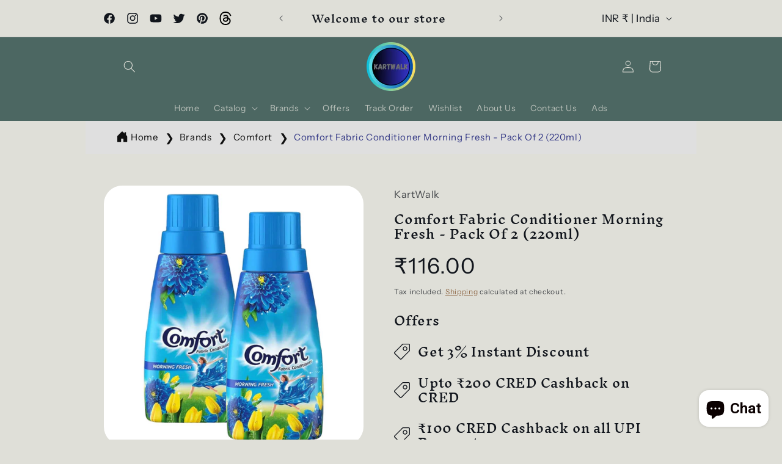

--- FILE ---
content_type: text/html; charset=utf-8
request_url: https://kartwalk.in/products/comfort-fabric-conditioner-morning-fresh-pack-of-2-220ml
body_size: 91987
content:
<!doctype html>
<html class="no-js" lang="en">
  <head>
    <!-- Meta Pixel Code -->
<script>
!function(f,b,e,v,n,t,s)
{if(f.fbq)return;n=f.fbq=function(){n.callMethod?
n.callMethod.apply(n,arguments):n.queue.push(arguments)};
if(!f._fbq)f._fbq=n;n.push=n;n.loaded=!0;n.version='2.0';
n.queue=[];t=b.createElement(e);t.async=!0;
t.src=v;s=b.getElementsByTagName(e)[0];
s.parentNode.insertBefore(t,s)}(window, document,'script',
'https://connect.facebook.net/en_US/fbevents.js');
fbq('init', '1351484922878043');
fbq('track', 'PageView');
</script>
<noscript><img height="1" width="1" style="display:none"
src="https://www.facebook.com/tr?id=1351484922878043&ev=PageView&noscript=1"
/></noscript>
<!-- End Meta Pixel Code -->
    <script async src="https://pagead2.googlesyndication.com/pagead/js/adsbygoogle.js?client=ca-pub-4383024990759537"
     crossorigin="anonymous"></script>
    <meta charset="utf-8">
    <meta http-equiv="X-UA-Compatible" content="IE=edge">
    <meta name="viewport" content="width=device-width,initial-scale=1">
    <meta name="theme-color" content="">
    <link rel="canonical" href="https://kartwalk.in/products/comfort-fabric-conditioner-morning-fresh-pack-of-2-220ml">
    <!-- Google Tag Manager -->
<script>(function(w,d,s,l,i){w[l]=w[l]||[];w[l].push({'gtm.start':
new Date().getTime(),event:'gtm.js'});var f=d.getElementsByTagName(s)[0],
j=d.createElement(s),dl=l!='dataLayer'?'&l='+l:'';j.async=true;j.src=
'https://www.googletagmanager.com/gtm.js?id='+i+dl;f.parentNode.insertBefore(j,f);
})(window,document,'script','dataLayer','GTM-N495B6NV');</script>
<!-- End Google Tag Manager -->
    <!-- Google tag (gtag.js) -->
<script async src="https://www.googletagmanager.com/gtag/js?id=AW-16674576786"></script>
<script>
  window.dataLayer = window.dataLayer || [];
  function gtag(){dataLayer.push(arguments);}
  gtag('js', new Date());

  gtag('config', 'AW-16674576786');
</script><link rel="icon" type="image/png" href="//kartwalk.in/cdn/shop/files/Untitled_design_7_-modified_1.png?crop=center&height=32&v=1706439180&width=32"><link rel="preconnect" href="https://fonts.shopifycdn.com" crossorigin><title>
      Comfort Fabric Conditioner Morning Fresh - Pack Of 2 (220ml)
 &ndash; KartWalk</title>

    
      <meta name="description" content="Want your clothes to shine like new every day? A small step of comfort after wash fabric conditioner morning fresh (blue) 860 ml gives your clothes unbeatable shine, that detergent alone can’t deliver. Even if you use the best detergents, repeated washing can tangle cloth fibres, making them rough, dull and lifeless. T">
    

    

<meta property="og:site_name" content="KartWalk">
<meta property="og:url" content="https://kartwalk.in/products/comfort-fabric-conditioner-morning-fresh-pack-of-2-220ml">
<meta property="og:title" content="Comfort Fabric Conditioner Morning Fresh - Pack Of 2 (220ml)">
<meta property="og:type" content="product">
<meta property="og:description" content="Want your clothes to shine like new every day? A small step of comfort after wash fabric conditioner morning fresh (blue) 860 ml gives your clothes unbeatable shine, that detergent alone can’t deliver. Even if you use the best detergents, repeated washing can tangle cloth fibres, making them rough, dull and lifeless. T"><meta property="og:image" content="http://kartwalk.in/cdn/shop/files/Comfort-Fabric-Conditioner-Morning-Fresh-Pack-Of-2-220ml-KartWalk-3899.png?v=1704632916">
  <meta property="og:image:secure_url" content="https://kartwalk.in/cdn/shop/files/Comfort-Fabric-Conditioner-Morning-Fresh-Pack-Of-2-220ml-KartWalk-3899.png?v=1704632916">
  <meta property="og:image:width" content="800">
  <meta property="og:image:height" content="800"><meta property="og:price:amount" content="116.00">
  <meta property="og:price:currency" content="INR"><meta name="twitter:site" content="@Kart_Walk"><meta name="twitter:card" content="summary_large_image">
<meta name="twitter:title" content="Comfort Fabric Conditioner Morning Fresh - Pack Of 2 (220ml)">
<meta name="twitter:description" content="Want your clothes to shine like new every day? A small step of comfort after wash fabric conditioner morning fresh (blue) 860 ml gives your clothes unbeatable shine, that detergent alone can’t deliver. Even if you use the best detergents, repeated washing can tangle cloth fibres, making them rough, dull and lifeless. T">


    <script src="//kartwalk.in/cdn/shop/t/9/assets/constants.js?v=58251544750838685771706438837" defer="defer"></script>
    <script src="//kartwalk.in/cdn/shop/t/9/assets/pubsub.js?v=158357773527763999511706438838" defer="defer"></script>
    <script src="//kartwalk.in/cdn/shop/t/9/assets/global.js?v=113367515774722599301706438837" defer="defer"></script><script src="//kartwalk.in/cdn/shop/t/9/assets/animations.js?v=88693664871331136111706438835" defer="defer"></script><script>window.performance && window.performance.mark && window.performance.mark('shopify.content_for_header.start');</script><meta id="shopify-digital-wallet" name="shopify-digital-wallet" content="/84790837564/digital_wallets/dialog">
<meta id="in-context-paypal-metadata" data-shop-id="84790837564" data-venmo-supported="false" data-environment="production" data-locale="en_US" data-paypal-v4="true" data-currency="INR">
<link rel="alternate" type="application/json+oembed" href="https://kartwalk.in/products/comfort-fabric-conditioner-morning-fresh-pack-of-2-220ml.oembed">
<script async="async" src="/checkouts/internal/preloads.js?locale=en-IN"></script>
<script id="shopify-features" type="application/json">{"accessToken":"095b9fecbf41cf83dc42e1dd41b60f7c","betas":["rich-media-storefront-analytics"],"domain":"kartwalk.in","predictiveSearch":true,"shopId":84790837564,"locale":"en"}</script>
<script>var Shopify = Shopify || {};
Shopify.shop = "93ce53.myshopify.com";
Shopify.locale = "en";
Shopify.currency = {"active":"INR","rate":"1.0"};
Shopify.country = "IN";
Shopify.theme = {"name":"Origin","id":165411914044,"schema_name":"Origin","schema_version":"12.0.0","theme_store_id":1841,"role":"main"};
Shopify.theme.handle = "null";
Shopify.theme.style = {"id":null,"handle":null};
Shopify.cdnHost = "kartwalk.in/cdn";
Shopify.routes = Shopify.routes || {};
Shopify.routes.root = "/";</script>
<script type="module">!function(o){(o.Shopify=o.Shopify||{}).modules=!0}(window);</script>
<script>!function(o){function n(){var o=[];function n(){o.push(Array.prototype.slice.apply(arguments))}return n.q=o,n}var t=o.Shopify=o.Shopify||{};t.loadFeatures=n(),t.autoloadFeatures=n()}(window);</script>
<script id="shop-js-analytics" type="application/json">{"pageType":"product"}</script>
<script defer="defer" async type="module" src="//kartwalk.in/cdn/shopifycloud/shop-js/modules/v2/client.init-shop-cart-sync_BT-GjEfc.en.esm.js"></script>
<script defer="defer" async type="module" src="//kartwalk.in/cdn/shopifycloud/shop-js/modules/v2/chunk.common_D58fp_Oc.esm.js"></script>
<script defer="defer" async type="module" src="//kartwalk.in/cdn/shopifycloud/shop-js/modules/v2/chunk.modal_xMitdFEc.esm.js"></script>
<script type="module">
  await import("//kartwalk.in/cdn/shopifycloud/shop-js/modules/v2/client.init-shop-cart-sync_BT-GjEfc.en.esm.js");
await import("//kartwalk.in/cdn/shopifycloud/shop-js/modules/v2/chunk.common_D58fp_Oc.esm.js");
await import("//kartwalk.in/cdn/shopifycloud/shop-js/modules/v2/chunk.modal_xMitdFEc.esm.js");

  window.Shopify.SignInWithShop?.initShopCartSync?.({"fedCMEnabled":true,"windoidEnabled":true});

</script>
<script>(function() {
  var isLoaded = false;
  function asyncLoad() {
    if (isLoaded) return;
    isLoaded = true;
    var urls = ["https:\/\/myfaqprime.appspot.com\/bot\/bot-primelite.js?shop=93ce53.myshopify.com","https:\/\/sr-cdn.shiprocket.in\/sr-promise\/static\/uc.js?channel_id=4\u0026sr_company_id=122340\u0026shop=93ce53.myshopify.com","https:\/\/sr-cdn.shiprocket.in\/sr-promise\/static\/uc.js?channel_id=4\u0026sr_company_id=5543593\u0026shop=93ce53.myshopify.com"];
    for (var i = 0; i < urls.length; i++) {
      var s = document.createElement('script');
      s.type = 'text/javascript';
      s.async = true;
      s.src = urls[i];
      var x = document.getElementsByTagName('script')[0];
      x.parentNode.insertBefore(s, x);
    }
  };
  if(window.attachEvent) {
    window.attachEvent('onload', asyncLoad);
  } else {
    window.addEventListener('load', asyncLoad, false);
  }
})();</script>
<script id="__st">var __st={"a":84790837564,"offset":19800,"reqid":"9f3eb608-fc9e-419e-aa94-da8ce654c49c-1769316722","pageurl":"kartwalk.in\/products\/comfort-fabric-conditioner-morning-fresh-pack-of-2-220ml","u":"93eabfa18af6","p":"product","rtyp":"product","rid":9029879890236};</script>
<script>window.ShopifyPaypalV4VisibilityTracking = true;</script>
<script id="captcha-bootstrap">!function(){'use strict';const t='contact',e='account',n='new_comment',o=[[t,t],['blogs',n],['comments',n],[t,'customer']],c=[[e,'customer_login'],[e,'guest_login'],[e,'recover_customer_password'],[e,'create_customer']],r=t=>t.map((([t,e])=>`form[action*='/${t}']:not([data-nocaptcha='true']) input[name='form_type'][value='${e}']`)).join(','),a=t=>()=>t?[...document.querySelectorAll(t)].map((t=>t.form)):[];function s(){const t=[...o],e=r(t);return a(e)}const i='password',u='form_key',d=['recaptcha-v3-token','g-recaptcha-response','h-captcha-response',i],f=()=>{try{return window.sessionStorage}catch{return}},m='__shopify_v',_=t=>t.elements[u];function p(t,e,n=!1){try{const o=window.sessionStorage,c=JSON.parse(o.getItem(e)),{data:r}=function(t){const{data:e,action:n}=t;return t[m]||n?{data:e,action:n}:{data:t,action:n}}(c);for(const[e,n]of Object.entries(r))t.elements[e]&&(t.elements[e].value=n);n&&o.removeItem(e)}catch(o){console.error('form repopulation failed',{error:o})}}const l='form_type',E='cptcha';function T(t){t.dataset[E]=!0}const w=window,h=w.document,L='Shopify',v='ce_forms',y='captcha';let A=!1;((t,e)=>{const n=(g='f06e6c50-85a8-45c8-87d0-21a2b65856fe',I='https://cdn.shopify.com/shopifycloud/storefront-forms-hcaptcha/ce_storefront_forms_captcha_hcaptcha.v1.5.2.iife.js',D={infoText:'Protected by hCaptcha',privacyText:'Privacy',termsText:'Terms'},(t,e,n)=>{const o=w[L][v],c=o.bindForm;if(c)return c(t,g,e,D).then(n);var r;o.q.push([[t,g,e,D],n]),r=I,A||(h.body.append(Object.assign(h.createElement('script'),{id:'captcha-provider',async:!0,src:r})),A=!0)});var g,I,D;w[L]=w[L]||{},w[L][v]=w[L][v]||{},w[L][v].q=[],w[L][y]=w[L][y]||{},w[L][y].protect=function(t,e){n(t,void 0,e),T(t)},Object.freeze(w[L][y]),function(t,e,n,w,h,L){const[v,y,A,g]=function(t,e,n){const i=e?o:[],u=t?c:[],d=[...i,...u],f=r(d),m=r(i),_=r(d.filter((([t,e])=>n.includes(e))));return[a(f),a(m),a(_),s()]}(w,h,L),I=t=>{const e=t.target;return e instanceof HTMLFormElement?e:e&&e.form},D=t=>v().includes(t);t.addEventListener('submit',(t=>{const e=I(t);if(!e)return;const n=D(e)&&!e.dataset.hcaptchaBound&&!e.dataset.recaptchaBound,o=_(e),c=g().includes(e)&&(!o||!o.value);(n||c)&&t.preventDefault(),c&&!n&&(function(t){try{if(!f())return;!function(t){const e=f();if(!e)return;const n=_(t);if(!n)return;const o=n.value;o&&e.removeItem(o)}(t);const e=Array.from(Array(32),(()=>Math.random().toString(36)[2])).join('');!function(t,e){_(t)||t.append(Object.assign(document.createElement('input'),{type:'hidden',name:u})),t.elements[u].value=e}(t,e),function(t,e){const n=f();if(!n)return;const o=[...t.querySelectorAll(`input[type='${i}']`)].map((({name:t})=>t)),c=[...d,...o],r={};for(const[a,s]of new FormData(t).entries())c.includes(a)||(r[a]=s);n.setItem(e,JSON.stringify({[m]:1,action:t.action,data:r}))}(t,e)}catch(e){console.error('failed to persist form',e)}}(e),e.submit())}));const S=(t,e)=>{t&&!t.dataset[E]&&(n(t,e.some((e=>e===t))),T(t))};for(const o of['focusin','change'])t.addEventListener(o,(t=>{const e=I(t);D(e)&&S(e,y())}));const B=e.get('form_key'),M=e.get(l),P=B&&M;t.addEventListener('DOMContentLoaded',(()=>{const t=y();if(P)for(const e of t)e.elements[l].value===M&&p(e,B);[...new Set([...A(),...v().filter((t=>'true'===t.dataset.shopifyCaptcha))])].forEach((e=>S(e,t)))}))}(h,new URLSearchParams(w.location.search),n,t,e,['guest_login'])})(!0,!0)}();</script>
<script integrity="sha256-4kQ18oKyAcykRKYeNunJcIwy7WH5gtpwJnB7kiuLZ1E=" data-source-attribution="shopify.loadfeatures" defer="defer" src="//kartwalk.in/cdn/shopifycloud/storefront/assets/storefront/load_feature-a0a9edcb.js" crossorigin="anonymous"></script>
<script data-source-attribution="shopify.dynamic_checkout.dynamic.init">var Shopify=Shopify||{};Shopify.PaymentButton=Shopify.PaymentButton||{isStorefrontPortableWallets:!0,init:function(){window.Shopify.PaymentButton.init=function(){};var t=document.createElement("script");t.src="https://kartwalk.in/cdn/shopifycloud/portable-wallets/latest/portable-wallets.en.js",t.type="module",document.head.appendChild(t)}};
</script>
<script data-source-attribution="shopify.dynamic_checkout.buyer_consent">
  function portableWalletsHideBuyerConsent(e){var t=document.getElementById("shopify-buyer-consent"),n=document.getElementById("shopify-subscription-policy-button");t&&n&&(t.classList.add("hidden"),t.setAttribute("aria-hidden","true"),n.removeEventListener("click",e))}function portableWalletsShowBuyerConsent(e){var t=document.getElementById("shopify-buyer-consent"),n=document.getElementById("shopify-subscription-policy-button");t&&n&&(t.classList.remove("hidden"),t.removeAttribute("aria-hidden"),n.addEventListener("click",e))}window.Shopify?.PaymentButton&&(window.Shopify.PaymentButton.hideBuyerConsent=portableWalletsHideBuyerConsent,window.Shopify.PaymentButton.showBuyerConsent=portableWalletsShowBuyerConsent);
</script>
<script>
  function portableWalletsCleanup(e){e&&e.src&&console.error("Failed to load portable wallets script "+e.src);var t=document.querySelectorAll("shopify-accelerated-checkout .shopify-payment-button__skeleton, shopify-accelerated-checkout-cart .wallet-cart-button__skeleton"),e=document.getElementById("shopify-buyer-consent");for(let e=0;e<t.length;e++)t[e].remove();e&&e.remove()}function portableWalletsNotLoadedAsModule(e){e instanceof ErrorEvent&&"string"==typeof e.message&&e.message.includes("import.meta")&&"string"==typeof e.filename&&e.filename.includes("portable-wallets")&&(window.removeEventListener("error",portableWalletsNotLoadedAsModule),window.Shopify.PaymentButton.failedToLoad=e,"loading"===document.readyState?document.addEventListener("DOMContentLoaded",window.Shopify.PaymentButton.init):window.Shopify.PaymentButton.init())}window.addEventListener("error",portableWalletsNotLoadedAsModule);
</script>

<script type="module" src="https://kartwalk.in/cdn/shopifycloud/portable-wallets/latest/portable-wallets.en.js" onError="portableWalletsCleanup(this)" crossorigin="anonymous"></script>
<script nomodule>
  document.addEventListener("DOMContentLoaded", portableWalletsCleanup);
</script>

<script id='scb4127' type='text/javascript' async='' src='https://kartwalk.in/cdn/shopifycloud/privacy-banner/storefront-banner.js'></script><link id="shopify-accelerated-checkout-styles" rel="stylesheet" media="screen" href="https://kartwalk.in/cdn/shopifycloud/portable-wallets/latest/accelerated-checkout-backwards-compat.css" crossorigin="anonymous">
<style id="shopify-accelerated-checkout-cart">
        #shopify-buyer-consent {
  margin-top: 1em;
  display: inline-block;
  width: 100%;
}

#shopify-buyer-consent.hidden {
  display: none;
}

#shopify-subscription-policy-button {
  background: none;
  border: none;
  padding: 0;
  text-decoration: underline;
  font-size: inherit;
  cursor: pointer;
}

#shopify-subscription-policy-button::before {
  box-shadow: none;
}

      </style>
<script id="sections-script" data-sections="header" defer="defer" src="//kartwalk.in/cdn/shop/t/9/compiled_assets/scripts.js?v=1535"></script>
<script>window.performance && window.performance.mark && window.performance.mark('shopify.content_for_header.end');</script>


    <style data-shopify>
       .price__badge-sale,.badge .color-scheme-4,.badge {
              background-color: #1700d8 !important;
              color: #fff !important;
              font-size: 14px !important;
              border-radius: 48px !important;
              padding-top: 8px !important;
              padding-bottom: 8px !important;

              
                animation: pulse 2s infinite ease-in-out;
              
            }

            @keyframes pulse {
              0% {
                transform: scale(1);
              }
              50% {
                transform: scale(1.1);
              }
              to {
                transform: scale(1);
              }
            }
      @font-face {
  font-family: "Instrument Sans";
  font-weight: 400;
  font-style: normal;
  font-display: swap;
  src: url("//kartwalk.in/cdn/fonts/instrument_sans/instrumentsans_n4.db86542ae5e1596dbdb28c279ae6c2086c4c5bfa.woff2") format("woff2"),
       url("//kartwalk.in/cdn/fonts/instrument_sans/instrumentsans_n4.510f1b081e58d08c30978f465518799851ef6d8b.woff") format("woff");
}

      @font-face {
  font-family: "Instrument Sans";
  font-weight: 700;
  font-style: normal;
  font-display: swap;
  src: url("//kartwalk.in/cdn/fonts/instrument_sans/instrumentsans_n7.e4ad9032e203f9a0977786c356573ced65a7419a.woff2") format("woff2"),
       url("//kartwalk.in/cdn/fonts/instrument_sans/instrumentsans_n7.b9e40f166fb7639074ba34738101a9d2990bb41a.woff") format("woff");
}

      @font-face {
  font-family: "Instrument Sans";
  font-weight: 400;
  font-style: italic;
  font-display: swap;
  src: url("//kartwalk.in/cdn/fonts/instrument_sans/instrumentsans_i4.028d3c3cd8d085648c808ceb20cd2fd1eb3560e5.woff2") format("woff2"),
       url("//kartwalk.in/cdn/fonts/instrument_sans/instrumentsans_i4.7e90d82df8dee29a99237cd19cc529d2206706a2.woff") format("woff");
}

      @font-face {
  font-family: "Instrument Sans";
  font-weight: 700;
  font-style: italic;
  font-display: swap;
  src: url("//kartwalk.in/cdn/fonts/instrument_sans/instrumentsans_i7.d6063bb5d8f9cbf96eace9e8801697c54f363c6a.woff2") format("woff2"),
       url("//kartwalk.in/cdn/fonts/instrument_sans/instrumentsans_i7.ce33afe63f8198a3ac4261b826b560103542cd36.woff") format("woff");
}

      @font-face {
  font-family: "Inknut Antiqua";
  font-weight: 500;
  font-style: normal;
  font-display: swap;
  src: url("//kartwalk.in/cdn/fonts/inknut_antiqua/inknutantiqua_n5.906258ded01360a710f9d43217fdbbbd3a5e3839.woff2") format("woff2"),
       url("//kartwalk.in/cdn/fonts/inknut_antiqua/inknutantiqua_n5.fdc02e96ab90cefda7dcabf73c076307f726a555.woff") format("woff");
}


      
        :root,
        .color-background-1 {
          --color-background: 223,223,216;
        
          --gradient-background: #dfdfd8;
        

        

        --color-foreground: 17,21,28;
        --color-background-contrast: 166,166,146;
        --color-shadow: 17,21,28;
        --color-button: 133,88,50;
        --color-button-text: 223,223,216;
        --color-secondary-button: 223,223,216;
        --color-secondary-button-text: 133,88,50;
        --color-link: 133,88,50;
        --color-badge-foreground: 17,21,28;
        --color-badge-background: 223,223,216;
        --color-badge-border: 17,21,28;
        --payment-terms-background-color: rgb(223 223 216);
      }
      
        
        .color-background-2 {
          --color-background: 255,255,255;
        
          --gradient-background: #ffffff;
        

        

        --color-foreground: 17,21,28;
        --color-background-contrast: 191,191,191;
        --color-shadow: 17,21,28;
        --color-button: 17,21,28;
        --color-button-text: 255,255,255;
        --color-secondary-button: 255,255,255;
        --color-secondary-button-text: 17,21,28;
        --color-link: 17,21,28;
        --color-badge-foreground: 17,21,28;
        --color-badge-background: 255,255,255;
        --color-badge-border: 17,21,28;
        --payment-terms-background-color: rgb(255 255 255);
      }
      
        
        .color-inverse {
          --color-background: 17,21,28;
        
          --gradient-background: #11151c;
        

        

        --color-foreground: 255,255,255;
        --color-background-contrast: 124,143,176;
        --color-shadow: 17,21,28;
        --color-button: 255,255,255;
        --color-button-text: 17,21,28;
        --color-secondary-button: 17,21,28;
        --color-secondary-button-text: 255,255,255;
        --color-link: 255,255,255;
        --color-badge-foreground: 255,255,255;
        --color-badge-background: 17,21,28;
        --color-badge-border: 255,255,255;
        --payment-terms-background-color: rgb(17 21 28);
      }
      
        
        .color-accent-1 {
          --color-background: 133,88,50;
        
          --gradient-background: #855832;
        

        

        --color-foreground: 223,223,216;
        --color-background-contrast: 40,27,15;
        --color-shadow: 17,21,28;
        --color-button: 223,223,216;
        --color-button-text: 133,88,50;
        --color-secondary-button: 133,88,50;
        --color-secondary-button-text: 223,223,216;
        --color-link: 223,223,216;
        --color-badge-foreground: 223,223,216;
        --color-badge-background: 133,88,50;
        --color-badge-border: 223,223,216;
        --payment-terms-background-color: rgb(133 88 50);
      }
      
        
        .color-accent-2 {
          --color-background: 76,103,98;
        
          --gradient-background: #4c6762;
        

        

        --color-foreground: 223,223,216;
        --color-background-contrast: 22,30,28;
        --color-shadow: 17,21,28;
        --color-button: 223,223,216;
        --color-button-text: 76,103,98;
        --color-secondary-button: 76,103,98;
        --color-secondary-button-text: 223,223,216;
        --color-link: 223,223,216;
        --color-badge-foreground: 223,223,216;
        --color-badge-background: 76,103,98;
        --color-badge-border: 223,223,216;
        --payment-terms-background-color: rgb(76 103 98);
      }
      

      body, .color-background-1, .color-background-2, .color-inverse, .color-accent-1, .color-accent-2 {
        color: rgba(var(--color-foreground), 0.75);
        background-color: rgb(var(--color-background));
      }

      :root {
        --font-body-family: "Instrument Sans", sans-serif;
        --font-body-style: normal;
        --font-body-weight: 400;
        --font-body-weight-bold: 700;

        --font-heading-family: "Inknut Antiqua", serif;
        --font-heading-style: normal;
        --font-heading-weight: 500;

        --font-body-scale: 1.0;
        --font-heading-scale: 1.3;

        --media-padding: px;
        --media-border-opacity: 0.1;
        --media-border-width: 0px;
        --media-radius: 30px;
        --media-shadow-opacity: 0.0;
        --media-shadow-horizontal-offset: 0px;
        --media-shadow-vertical-offset: 4px;
        --media-shadow-blur-radius: 5px;
        --media-shadow-visible: 0;

        --page-width: 100rem;
        --page-width-margin: 0rem;

        --product-card-image-padding: 0.6rem;
        --product-card-corner-radius: 3.0rem;
        --product-card-text-alignment: left;
        --product-card-border-width: 0.0rem;
        --product-card-border-opacity: 0.1;
        --product-card-shadow-opacity: 0.0;
        --product-card-shadow-visible: 0;
        --product-card-shadow-horizontal-offset: 0.0rem;
        --product-card-shadow-vertical-offset: 0.4rem;
        --product-card-shadow-blur-radius: 0.5rem;

        --collection-card-image-padding: 0.6rem;
        --collection-card-corner-radius: 3.0rem;
        --collection-card-text-alignment: left;
        --collection-card-border-width: 0.0rem;
        --collection-card-border-opacity: 0.1;
        --collection-card-shadow-opacity: 0.0;
        --collection-card-shadow-visible: 0;
        --collection-card-shadow-horizontal-offset: 0.0rem;
        --collection-card-shadow-vertical-offset: 0.4rem;
        --collection-card-shadow-blur-radius: 0.5rem;

        --blog-card-image-padding: 0.6rem;
        --blog-card-corner-radius: 3.0rem;
        --blog-card-text-alignment: left;
        --blog-card-border-width: 0.0rem;
        --blog-card-border-opacity: 0.1;
        --blog-card-shadow-opacity: 0.0;
        --blog-card-shadow-visible: 0;
        --blog-card-shadow-horizontal-offset: 0.0rem;
        --blog-card-shadow-vertical-offset: 0.4rem;
        --blog-card-shadow-blur-radius: 0.5rem;

        --badge-corner-radius: 0.0rem;

        --popup-border-width: 1px;
        --popup-border-opacity: 1.0;
        --popup-corner-radius: 0px;
        --popup-shadow-opacity: 0.05;
        --popup-shadow-horizontal-offset: 0px;
        --popup-shadow-vertical-offset: 4px;
        --popup-shadow-blur-radius: 5px;

        --drawer-border-width: 1px;
        --drawer-border-opacity: 1.0;
        --drawer-shadow-opacity: 0.0;
        --drawer-shadow-horizontal-offset: 0px;
        --drawer-shadow-vertical-offset: 4px;
        --drawer-shadow-blur-radius: 5px;

        --spacing-sections-desktop: 0px;
        --spacing-sections-mobile: 0px;

        --grid-desktop-vertical-spacing: 40px;
        --grid-desktop-horizontal-spacing: 40px;
        --grid-mobile-vertical-spacing: 20px;
        --grid-mobile-horizontal-spacing: 20px;

        --text-boxes-border-opacity: 0.1;
        --text-boxes-border-width: 0px;
        --text-boxes-radius: 0px;
        --text-boxes-shadow-opacity: 0.0;
        --text-boxes-shadow-visible: 0;
        --text-boxes-shadow-horizontal-offset: 0px;
        --text-boxes-shadow-vertical-offset: 4px;
        --text-boxes-shadow-blur-radius: 5px;

        --buttons-radius: 0px;
        --buttons-radius-outset: 0px;
        --buttons-border-width: 1px;
        --buttons-border-opacity: 1.0;
        --buttons-shadow-opacity: 0.0;
        --buttons-shadow-visible: 0;
        --buttons-shadow-horizontal-offset: 0px;
        --buttons-shadow-vertical-offset: 4px;
        --buttons-shadow-blur-radius: 5px;
        --buttons-border-offset: 0px;

        --inputs-radius: 0px;
        --inputs-border-width: 1px;
        --inputs-border-opacity: 1.0;
        --inputs-shadow-opacity: 0.0;
        --inputs-shadow-horizontal-offset: 0px;
        --inputs-margin-offset: 0px;
        --inputs-shadow-vertical-offset: 4px;
        --inputs-shadow-blur-radius: 5px;
        --inputs-radius-outset: 0px;

        --variant-pills-radius: 0px;
        --variant-pills-border-width: 1px;
        --variant-pills-border-opacity: 1.0;
        --variant-pills-shadow-opacity: 0.0;
        --variant-pills-shadow-horizontal-offset: 0px;
        --variant-pills-shadow-vertical-offset: 4px;
        --variant-pills-shadow-blur-radius: 5px;
      }

      *,
      *::before,
      *::after {
        box-sizing: inherit;
      }

      html {
        box-sizing: border-box;
        font-size: calc(var(--font-body-scale) * 62.5%);
        height: 100%;
      }

      body {
        display: grid;
        grid-template-rows: auto auto 1fr auto;
        grid-template-columns: 100%;
        min-height: 100%;
        margin: 0;
        font-size: 1.5rem;
        letter-spacing: 0.06rem;
        line-height: calc(1 + 0.8 / var(--font-body-scale));
        font-family: var(--font-body-family);
        font-style: var(--font-body-style);
        font-weight: var(--font-body-weight);
      }

      @media screen and (min-width: 750px) {
        body {
          font-size: 1.6rem;
        }
      }
        .wishlist_button{
              background: none;
              border: none;
              display: flex;
              align-items: center;
            }

            .wishlist_button svg{
              border-radius: 50%;
              margin: 10px 0;
                display: flex;
                align-items: center;
                justify-content: center;
                cursor: pointer;
              border: 1px solid #000;
              padding: 5px;
            }

            .heart-filled path{
              fill: red;
            }


                              .button-floating{
                                position: fixed;
                                transform: translateY(-50%);
                                z-index: 1;
                                padding: 8px;
                                display: inline-flex;
                                align-items: center;
                                text-decoration: none;
                                color: #000;
                                background-color: #efefef;
                                border-radius: 6px 0 0 6px;
                                transition: all .5s ease;
                              }

                        .button-floating:hover{
                          background-color: #000;
                        }

                  .button-floating:hover svg, .button-floating:hover .wishlist_text{
                    fill: #fff;
                    color: #fff;
                  }

                        .wishlist_text{
                          margin-left: 7px !important;;
                          margin: 0px;
                          text-decoration: none;
                        }

      


      
        .button-floating{
          bottom: 30px;
         left: 50%;
          transform: translateX(-50%);
         width: fit-content;
         border-radius: 6px 6px 6px 6px;
        z-index: 11;
       }
      
    </style>
  
    <link href="//kartwalk.in/cdn/shop/t/9/assets/base.css?v=97867532166173121191725207806" rel="stylesheet" type="text/css" media="all" />
<link rel="preload" as="font" href="//kartwalk.in/cdn/fonts/instrument_sans/instrumentsans_n4.db86542ae5e1596dbdb28c279ae6c2086c4c5bfa.woff2" type="font/woff2" crossorigin><link rel="preload" as="font" href="//kartwalk.in/cdn/fonts/inknut_antiqua/inknutantiqua_n5.906258ded01360a710f9d43217fdbbbd3a5e3839.woff2" type="font/woff2" crossorigin><link href="//kartwalk.in/cdn/shop/t/9/assets/component-localization-form.css?v=143319823105703127341706438836" rel="stylesheet" type="text/css" media="all" />
      <script src="//kartwalk.in/cdn/shop/t/9/assets/localization-form.js?v=161644695336821385561706438837" defer="defer"></script><link
        rel="stylesheet"
        href="//kartwalk.in/cdn/shop/t/9/assets/component-predictive-search.css?v=118923337488134913561706438836"
        media="print"
        onload="this.media='all'"
      ><script>
      document.documentElement.className = document.documentElement.className.replace('no-js', 'js');
      if (Shopify.designMode) {
        document.documentElement.classList.add('shopify-design-mode');
      }
    </script>
<meta name="google-site-verification" content="IixMkLGpZ8yEW5hDdvguPkFGJBm-Gy0Hg968UBtjad8" />  
<!-- BEGIN app block: shopify://apps/defendify-copyright-antitheft/blocks/app-embed/8a8703f9-3496-436f-a5ad-0c4e76b58fa8 -->

        <script type="text/javascript" async>
            

            
                document.addEventListener("contextmenu", (e) => {
                    if (e.target.tagName === 'IMG') {
                        disabledEvent(e);
                    }
                }, false);
            

            
            document.addEventListener("keydown", (e) => {
                // "I" key
                if (e.ctrlKey && e.shiftKey && e.keyCode == 73) {
                    disabledEvent(e);
                }
                // "J" key
                if (e.ctrlKey && e.shiftKey && e.keyCode == 74) {
                    disabledEvent(e);
                }
                // "S" key + macOS
                if (e.keyCode == 83 && (navigator.platform.match("Mac") ? e.metaKey : e.ctrlKey)) {
                    disabledEvent(e);
                }
                // "U" key
                if (e.ctrlKey && e.keyCode == 85) {
                    disabledEvent(e);
                }
                // "F12" key
                if (event.keyCode == 123) {
                    disabledEvent(e);
                }
            }, false);
            

            
            document.addEventListener("keydown", (e) => {
                // Disable print
                if(e.ctrlKey && (e.key == "p" || e.charCode == 16 || e.charCode == 112 || e.keyCode == 80) ){
                    disabledEvent(e);
                }
            }, false);

            document.addEventListener('keyup', (e) => {
                if (e.key == 'PrintScreen') {
                  navigator.clipboard.writeText('');
                }
            }, false);
            

            function disabledEvent(e) {
                if (e.stopPropagation) {
                    e.stopPropagation();
                } else if (window.event) {
                    window.event.cancelBubble = true;
                }
                e.preventDefault();
                return false;
            }
        </script>
    

    
        <style>
            
            html {
                -moz-user-select: none;
                -webkit-user-select: none;
                -ms-user-select: none;
                user-select: none;
            }
            

            
            img {
                -webkit-user-drag: none;
                -webkit-touch-callout:none;
                -webkit-user-select:none;
                -khtml-user-drag: none;
                -moz-user-drag: none;
                -o-user-drag: none;
                user-drag: none;
            }
            
        </style>
    
<!-- END app block --><script src="https://cdn.shopify.com/extensions/019bc5da-5ba6-7e9a-9888-a6222a70d7c3/js-client-214/assets/pushowl-shopify.js" type="text/javascript" defer="defer"></script>
<script src="https://cdn.shopify.com/extensions/e8878072-2f6b-4e89-8082-94b04320908d/inbox-1254/assets/inbox-chat-loader.js" type="text/javascript" defer="defer"></script>
<link href="https://monorail-edge.shopifysvc.com" rel="dns-prefetch">
<script>(function(){if ("sendBeacon" in navigator && "performance" in window) {try {var session_token_from_headers = performance.getEntriesByType('navigation')[0].serverTiming.find(x => x.name == '_s').description;} catch {var session_token_from_headers = undefined;}var session_cookie_matches = document.cookie.match(/_shopify_s=([^;]*)/);var session_token_from_cookie = session_cookie_matches && session_cookie_matches.length === 2 ? session_cookie_matches[1] : "";var session_token = session_token_from_headers || session_token_from_cookie || "";function handle_abandonment_event(e) {var entries = performance.getEntries().filter(function(entry) {return /monorail-edge.shopifysvc.com/.test(entry.name);});if (!window.abandonment_tracked && entries.length === 0) {window.abandonment_tracked = true;var currentMs = Date.now();var navigation_start = performance.timing.navigationStart;var payload = {shop_id: 84790837564,url: window.location.href,navigation_start,duration: currentMs - navigation_start,session_token,page_type: "product"};window.navigator.sendBeacon("https://monorail-edge.shopifysvc.com/v1/produce", JSON.stringify({schema_id: "online_store_buyer_site_abandonment/1.1",payload: payload,metadata: {event_created_at_ms: currentMs,event_sent_at_ms: currentMs}}));}}window.addEventListener('pagehide', handle_abandonment_event);}}());</script>
<script id="web-pixels-manager-setup">(function e(e,d,r,n,o){if(void 0===o&&(o={}),!Boolean(null===(a=null===(i=window.Shopify)||void 0===i?void 0:i.analytics)||void 0===a?void 0:a.replayQueue)){var i,a;window.Shopify=window.Shopify||{};var t=window.Shopify;t.analytics=t.analytics||{};var s=t.analytics;s.replayQueue=[],s.publish=function(e,d,r){return s.replayQueue.push([e,d,r]),!0};try{self.performance.mark("wpm:start")}catch(e){}var l=function(){var e={modern:/Edge?\/(1{2}[4-9]|1[2-9]\d|[2-9]\d{2}|\d{4,})\.\d+(\.\d+|)|Firefox\/(1{2}[4-9]|1[2-9]\d|[2-9]\d{2}|\d{4,})\.\d+(\.\d+|)|Chrom(ium|e)\/(9{2}|\d{3,})\.\d+(\.\d+|)|(Maci|X1{2}).+ Version\/(15\.\d+|(1[6-9]|[2-9]\d|\d{3,})\.\d+)([,.]\d+|)( \(\w+\)|)( Mobile\/\w+|) Safari\/|Chrome.+OPR\/(9{2}|\d{3,})\.\d+\.\d+|(CPU[ +]OS|iPhone[ +]OS|CPU[ +]iPhone|CPU IPhone OS|CPU iPad OS)[ +]+(15[._]\d+|(1[6-9]|[2-9]\d|\d{3,})[._]\d+)([._]\d+|)|Android:?[ /-](13[3-9]|1[4-9]\d|[2-9]\d{2}|\d{4,})(\.\d+|)(\.\d+|)|Android.+Firefox\/(13[5-9]|1[4-9]\d|[2-9]\d{2}|\d{4,})\.\d+(\.\d+|)|Android.+Chrom(ium|e)\/(13[3-9]|1[4-9]\d|[2-9]\d{2}|\d{4,})\.\d+(\.\d+|)|SamsungBrowser\/([2-9]\d|\d{3,})\.\d+/,legacy:/Edge?\/(1[6-9]|[2-9]\d|\d{3,})\.\d+(\.\d+|)|Firefox\/(5[4-9]|[6-9]\d|\d{3,})\.\d+(\.\d+|)|Chrom(ium|e)\/(5[1-9]|[6-9]\d|\d{3,})\.\d+(\.\d+|)([\d.]+$|.*Safari\/(?![\d.]+ Edge\/[\d.]+$))|(Maci|X1{2}).+ Version\/(10\.\d+|(1[1-9]|[2-9]\d|\d{3,})\.\d+)([,.]\d+|)( \(\w+\)|)( Mobile\/\w+|) Safari\/|Chrome.+OPR\/(3[89]|[4-9]\d|\d{3,})\.\d+\.\d+|(CPU[ +]OS|iPhone[ +]OS|CPU[ +]iPhone|CPU IPhone OS|CPU iPad OS)[ +]+(10[._]\d+|(1[1-9]|[2-9]\d|\d{3,})[._]\d+)([._]\d+|)|Android:?[ /-](13[3-9]|1[4-9]\d|[2-9]\d{2}|\d{4,})(\.\d+|)(\.\d+|)|Mobile Safari.+OPR\/([89]\d|\d{3,})\.\d+\.\d+|Android.+Firefox\/(13[5-9]|1[4-9]\d|[2-9]\d{2}|\d{4,})\.\d+(\.\d+|)|Android.+Chrom(ium|e)\/(13[3-9]|1[4-9]\d|[2-9]\d{2}|\d{4,})\.\d+(\.\d+|)|Android.+(UC? ?Browser|UCWEB|U3)[ /]?(15\.([5-9]|\d{2,})|(1[6-9]|[2-9]\d|\d{3,})\.\d+)\.\d+|SamsungBrowser\/(5\.\d+|([6-9]|\d{2,})\.\d+)|Android.+MQ{2}Browser\/(14(\.(9|\d{2,})|)|(1[5-9]|[2-9]\d|\d{3,})(\.\d+|))(\.\d+|)|K[Aa][Ii]OS\/(3\.\d+|([4-9]|\d{2,})\.\d+)(\.\d+|)/},d=e.modern,r=e.legacy,n=navigator.userAgent;return n.match(d)?"modern":n.match(r)?"legacy":"unknown"}(),u="modern"===l?"modern":"legacy",c=(null!=n?n:{modern:"",legacy:""})[u],f=function(e){return[e.baseUrl,"/wpm","/b",e.hashVersion,"modern"===e.buildTarget?"m":"l",".js"].join("")}({baseUrl:d,hashVersion:r,buildTarget:u}),m=function(e){var d=e.version,r=e.bundleTarget,n=e.surface,o=e.pageUrl,i=e.monorailEndpoint;return{emit:function(e){var a=e.status,t=e.errorMsg,s=(new Date).getTime(),l=JSON.stringify({metadata:{event_sent_at_ms:s},events:[{schema_id:"web_pixels_manager_load/3.1",payload:{version:d,bundle_target:r,page_url:o,status:a,surface:n,error_msg:t},metadata:{event_created_at_ms:s}}]});if(!i)return console&&console.warn&&console.warn("[Web Pixels Manager] No Monorail endpoint provided, skipping logging."),!1;try{return self.navigator.sendBeacon.bind(self.navigator)(i,l)}catch(e){}var u=new XMLHttpRequest;try{return u.open("POST",i,!0),u.setRequestHeader("Content-Type","text/plain"),u.send(l),!0}catch(e){return console&&console.warn&&console.warn("[Web Pixels Manager] Got an unhandled error while logging to Monorail."),!1}}}}({version:r,bundleTarget:l,surface:e.surface,pageUrl:self.location.href,monorailEndpoint:e.monorailEndpoint});try{o.browserTarget=l,function(e){var d=e.src,r=e.async,n=void 0===r||r,o=e.onload,i=e.onerror,a=e.sri,t=e.scriptDataAttributes,s=void 0===t?{}:t,l=document.createElement("script"),u=document.querySelector("head"),c=document.querySelector("body");if(l.async=n,l.src=d,a&&(l.integrity=a,l.crossOrigin="anonymous"),s)for(var f in s)if(Object.prototype.hasOwnProperty.call(s,f))try{l.dataset[f]=s[f]}catch(e){}if(o&&l.addEventListener("load",o),i&&l.addEventListener("error",i),u)u.appendChild(l);else{if(!c)throw new Error("Did not find a head or body element to append the script");c.appendChild(l)}}({src:f,async:!0,onload:function(){if(!function(){var e,d;return Boolean(null===(d=null===(e=window.Shopify)||void 0===e?void 0:e.analytics)||void 0===d?void 0:d.initialized)}()){var d=window.webPixelsManager.init(e)||void 0;if(d){var r=window.Shopify.analytics;r.replayQueue.forEach((function(e){var r=e[0],n=e[1],o=e[2];d.publishCustomEvent(r,n,o)})),r.replayQueue=[],r.publish=d.publishCustomEvent,r.visitor=d.visitor,r.initialized=!0}}},onerror:function(){return m.emit({status:"failed",errorMsg:"".concat(f," has failed to load")})},sri:function(e){var d=/^sha384-[A-Za-z0-9+/=]+$/;return"string"==typeof e&&d.test(e)}(c)?c:"",scriptDataAttributes:o}),m.emit({status:"loading"})}catch(e){m.emit({status:"failed",errorMsg:(null==e?void 0:e.message)||"Unknown error"})}}})({shopId: 84790837564,storefrontBaseUrl: "https://kartwalk.in",extensionsBaseUrl: "https://extensions.shopifycdn.com/cdn/shopifycloud/web-pixels-manager",monorailEndpoint: "https://monorail-edge.shopifysvc.com/unstable/produce_batch",surface: "storefront-renderer",enabledBetaFlags: ["2dca8a86"],webPixelsConfigList: [{"id":"722436412","configuration":"{\"config\":\"{\\\"pixel_id\\\":\\\"AW-16674576786\\\",\\\"target_country\\\":\\\"IN\\\",\\\"gtag_events\\\":[{\\\"type\\\":\\\"begin_checkout\\\",\\\"action_label\\\":\\\"AW-16674576786\\\/aSbwCIaDt8sZEJKzh48-\\\"},{\\\"type\\\":\\\"search\\\",\\\"action_label\\\":\\\"AW-16674576786\\\/i7-WCICDt8sZEJKzh48-\\\"},{\\\"type\\\":\\\"view_item\\\",\\\"action_label\\\":[\\\"AW-16674576786\\\/-8IkCP2Ct8sZEJKzh48-\\\",\\\"MC-HTRL4ECJL3\\\"]},{\\\"type\\\":\\\"purchase\\\",\\\"action_label\\\":[\\\"AW-16674576786\\\/ul0oCPeCt8sZEJKzh48-\\\",\\\"MC-HTRL4ECJL3\\\"]},{\\\"type\\\":\\\"page_view\\\",\\\"action_label\\\":[\\\"AW-16674576786\\\/eL-6CPqCt8sZEJKzh48-\\\",\\\"MC-HTRL4ECJL3\\\"]},{\\\"type\\\":\\\"add_payment_info\\\",\\\"action_label\\\":\\\"AW-16674576786\\\/eSRsCImDt8sZEJKzh48-\\\"},{\\\"type\\\":\\\"add_to_cart\\\",\\\"action_label\\\":\\\"AW-16674576786\\\/Fq_0CIODt8sZEJKzh48-\\\"}],\\\"enable_monitoring_mode\\\":false}\"}","eventPayloadVersion":"v1","runtimeContext":"OPEN","scriptVersion":"b2a88bafab3e21179ed38636efcd8a93","type":"APP","apiClientId":1780363,"privacyPurposes":[],"dataSharingAdjustments":{"protectedCustomerApprovalScopes":["read_customer_address","read_customer_email","read_customer_name","read_customer_personal_data","read_customer_phone"]}},{"id":"649232700","configuration":"{\"subdomain\": \"93ce53\"}","eventPayloadVersion":"v1","runtimeContext":"STRICT","scriptVersion":"69e1bed23f1568abe06fb9d113379033","type":"APP","apiClientId":1615517,"privacyPurposes":["ANALYTICS","MARKETING","SALE_OF_DATA"],"dataSharingAdjustments":{"protectedCustomerApprovalScopes":["read_customer_address","read_customer_email","read_customer_name","read_customer_personal_data","read_customer_phone"]}},{"id":"387449148","configuration":"{\"pixel_id\":\"1324958792054890\",\"pixel_type\":\"facebook_pixel\"}","eventPayloadVersion":"v1","runtimeContext":"OPEN","scriptVersion":"ca16bc87fe92b6042fbaa3acc2fbdaa6","type":"APP","apiClientId":2329312,"privacyPurposes":["ANALYTICS","MARKETING","SALE_OF_DATA"],"dataSharingAdjustments":{"protectedCustomerApprovalScopes":["read_customer_address","read_customer_email","read_customer_name","read_customer_personal_data","read_customer_phone"]}},{"id":"113180988","eventPayloadVersion":"1","runtimeContext":"LAX","scriptVersion":"1","type":"CUSTOM","privacyPurposes":["ANALYTICS","MARKETING","SALE_OF_DATA"],"name":"Purchase"},{"id":"shopify-app-pixel","configuration":"{}","eventPayloadVersion":"v1","runtimeContext":"STRICT","scriptVersion":"0450","apiClientId":"shopify-pixel","type":"APP","privacyPurposes":["ANALYTICS","MARKETING"]},{"id":"shopify-custom-pixel","eventPayloadVersion":"v1","runtimeContext":"LAX","scriptVersion":"0450","apiClientId":"shopify-pixel","type":"CUSTOM","privacyPurposes":["ANALYTICS","MARKETING"]}],isMerchantRequest: false,initData: {"shop":{"name":"KartWalk","paymentSettings":{"currencyCode":"INR"},"myshopifyDomain":"93ce53.myshopify.com","countryCode":"IN","storefrontUrl":"https:\/\/kartwalk.in"},"customer":null,"cart":null,"checkout":null,"productVariants":[{"price":{"amount":116.0,"currencyCode":"INR"},"product":{"title":"Comfort Fabric Conditioner Morning Fresh - Pack Of 2 (220ml)","vendor":"KartWalk","id":"9029879890236","untranslatedTitle":"Comfort Fabric Conditioner Morning Fresh - Pack Of 2 (220ml)","url":"\/products\/comfort-fabric-conditioner-morning-fresh-pack-of-2-220ml","type":"Fabric Conditioner"},"id":"48224408961340","image":{"src":"\/\/kartwalk.in\/cdn\/shop\/files\/Comfort-Fabric-Conditioner-Morning-Fresh-Pack-Of-2-220ml-KartWalk-3899.png?v=1704632916"},"sku":"COMFORT MORNING FRESH FABRIC2 CONDITIONER 220ML 2PC","title":"Default Title","untranslatedTitle":"Default Title"}],"purchasingCompany":null},},"https://kartwalk.in/cdn","fcfee988w5aeb613cpc8e4bc33m6693e112",{"modern":"","legacy":""},{"shopId":"84790837564","storefrontBaseUrl":"https:\/\/kartwalk.in","extensionBaseUrl":"https:\/\/extensions.shopifycdn.com\/cdn\/shopifycloud\/web-pixels-manager","surface":"storefront-renderer","enabledBetaFlags":"[\"2dca8a86\"]","isMerchantRequest":"false","hashVersion":"fcfee988w5aeb613cpc8e4bc33m6693e112","publish":"custom","events":"[[\"page_viewed\",{}],[\"product_viewed\",{\"productVariant\":{\"price\":{\"amount\":116.0,\"currencyCode\":\"INR\"},\"product\":{\"title\":\"Comfort Fabric Conditioner Morning Fresh - Pack Of 2 (220ml)\",\"vendor\":\"KartWalk\",\"id\":\"9029879890236\",\"untranslatedTitle\":\"Comfort Fabric Conditioner Morning Fresh - Pack Of 2 (220ml)\",\"url\":\"\/products\/comfort-fabric-conditioner-morning-fresh-pack-of-2-220ml\",\"type\":\"Fabric Conditioner\"},\"id\":\"48224408961340\",\"image\":{\"src\":\"\/\/kartwalk.in\/cdn\/shop\/files\/Comfort-Fabric-Conditioner-Morning-Fresh-Pack-Of-2-220ml-KartWalk-3899.png?v=1704632916\"},\"sku\":\"COMFORT MORNING FRESH FABRIC2 CONDITIONER 220ML 2PC\",\"title\":\"Default Title\",\"untranslatedTitle\":\"Default Title\"}}]]"});</script><script>
  window.ShopifyAnalytics = window.ShopifyAnalytics || {};
  window.ShopifyAnalytics.meta = window.ShopifyAnalytics.meta || {};
  window.ShopifyAnalytics.meta.currency = 'INR';
  var meta = {"product":{"id":9029879890236,"gid":"gid:\/\/shopify\/Product\/9029879890236","vendor":"KartWalk","type":"Fabric Conditioner","handle":"comfort-fabric-conditioner-morning-fresh-pack-of-2-220ml","variants":[{"id":48224408961340,"price":11600,"name":"Comfort Fabric Conditioner Morning Fresh - Pack Of 2 (220ml)","public_title":null,"sku":"COMFORT MORNING FRESH FABRIC2 CONDITIONER 220ML 2PC"}],"remote":false},"page":{"pageType":"product","resourceType":"product","resourceId":9029879890236,"requestId":"9f3eb608-fc9e-419e-aa94-da8ce654c49c-1769316722"}};
  for (var attr in meta) {
    window.ShopifyAnalytics.meta[attr] = meta[attr];
  }
</script>
<script class="analytics">
  (function () {
    var customDocumentWrite = function(content) {
      var jquery = null;

      if (window.jQuery) {
        jquery = window.jQuery;
      } else if (window.Checkout && window.Checkout.$) {
        jquery = window.Checkout.$;
      }

      if (jquery) {
        jquery('body').append(content);
      }
    };

    var hasLoggedConversion = function(token) {
      if (token) {
        return document.cookie.indexOf('loggedConversion=' + token) !== -1;
      }
      return false;
    }

    var setCookieIfConversion = function(token) {
      if (token) {
        var twoMonthsFromNow = new Date(Date.now());
        twoMonthsFromNow.setMonth(twoMonthsFromNow.getMonth() + 2);

        document.cookie = 'loggedConversion=' + token + '; expires=' + twoMonthsFromNow;
      }
    }

    var trekkie = window.ShopifyAnalytics.lib = window.trekkie = window.trekkie || [];
    if (trekkie.integrations) {
      return;
    }
    trekkie.methods = [
      'identify',
      'page',
      'ready',
      'track',
      'trackForm',
      'trackLink'
    ];
    trekkie.factory = function(method) {
      return function() {
        var args = Array.prototype.slice.call(arguments);
        args.unshift(method);
        trekkie.push(args);
        return trekkie;
      };
    };
    for (var i = 0; i < trekkie.methods.length; i++) {
      var key = trekkie.methods[i];
      trekkie[key] = trekkie.factory(key);
    }
    trekkie.load = function(config) {
      trekkie.config = config || {};
      trekkie.config.initialDocumentCookie = document.cookie;
      var first = document.getElementsByTagName('script')[0];
      var script = document.createElement('script');
      script.type = 'text/javascript';
      script.onerror = function(e) {
        var scriptFallback = document.createElement('script');
        scriptFallback.type = 'text/javascript';
        scriptFallback.onerror = function(error) {
                var Monorail = {
      produce: function produce(monorailDomain, schemaId, payload) {
        var currentMs = new Date().getTime();
        var event = {
          schema_id: schemaId,
          payload: payload,
          metadata: {
            event_created_at_ms: currentMs,
            event_sent_at_ms: currentMs
          }
        };
        return Monorail.sendRequest("https://" + monorailDomain + "/v1/produce", JSON.stringify(event));
      },
      sendRequest: function sendRequest(endpointUrl, payload) {
        // Try the sendBeacon API
        if (window && window.navigator && typeof window.navigator.sendBeacon === 'function' && typeof window.Blob === 'function' && !Monorail.isIos12()) {
          var blobData = new window.Blob([payload], {
            type: 'text/plain'
          });

          if (window.navigator.sendBeacon(endpointUrl, blobData)) {
            return true;
          } // sendBeacon was not successful

        } // XHR beacon

        var xhr = new XMLHttpRequest();

        try {
          xhr.open('POST', endpointUrl);
          xhr.setRequestHeader('Content-Type', 'text/plain');
          xhr.send(payload);
        } catch (e) {
          console.log(e);
        }

        return false;
      },
      isIos12: function isIos12() {
        return window.navigator.userAgent.lastIndexOf('iPhone; CPU iPhone OS 12_') !== -1 || window.navigator.userAgent.lastIndexOf('iPad; CPU OS 12_') !== -1;
      }
    };
    Monorail.produce('monorail-edge.shopifysvc.com',
      'trekkie_storefront_load_errors/1.1',
      {shop_id: 84790837564,
      theme_id: 165411914044,
      app_name: "storefront",
      context_url: window.location.href,
      source_url: "//kartwalk.in/cdn/s/trekkie.storefront.8d95595f799fbf7e1d32231b9a28fd43b70c67d3.min.js"});

        };
        scriptFallback.async = true;
        scriptFallback.src = '//kartwalk.in/cdn/s/trekkie.storefront.8d95595f799fbf7e1d32231b9a28fd43b70c67d3.min.js';
        first.parentNode.insertBefore(scriptFallback, first);
      };
      script.async = true;
      script.src = '//kartwalk.in/cdn/s/trekkie.storefront.8d95595f799fbf7e1d32231b9a28fd43b70c67d3.min.js';
      first.parentNode.insertBefore(script, first);
    };
    trekkie.load(
      {"Trekkie":{"appName":"storefront","development":false,"defaultAttributes":{"shopId":84790837564,"isMerchantRequest":null,"themeId":165411914044,"themeCityHash":"14543424895020145078","contentLanguage":"en","currency":"INR","eventMetadataId":"ddf09773-f271-44a0-8445-ec34cd4d41ef"},"isServerSideCookieWritingEnabled":true,"monorailRegion":"shop_domain","enabledBetaFlags":["65f19447"]},"Session Attribution":{},"S2S":{"facebookCapiEnabled":true,"source":"trekkie-storefront-renderer","apiClientId":580111}}
    );

    var loaded = false;
    trekkie.ready(function() {
      if (loaded) return;
      loaded = true;

      window.ShopifyAnalytics.lib = window.trekkie;

      var originalDocumentWrite = document.write;
      document.write = customDocumentWrite;
      try { window.ShopifyAnalytics.merchantGoogleAnalytics.call(this); } catch(error) {};
      document.write = originalDocumentWrite;

      window.ShopifyAnalytics.lib.page(null,{"pageType":"product","resourceType":"product","resourceId":9029879890236,"requestId":"9f3eb608-fc9e-419e-aa94-da8ce654c49c-1769316722","shopifyEmitted":true});

      var match = window.location.pathname.match(/checkouts\/(.+)\/(thank_you|post_purchase)/)
      var token = match? match[1]: undefined;
      if (!hasLoggedConversion(token)) {
        setCookieIfConversion(token);
        window.ShopifyAnalytics.lib.track("Viewed Product",{"currency":"INR","variantId":48224408961340,"productId":9029879890236,"productGid":"gid:\/\/shopify\/Product\/9029879890236","name":"Comfort Fabric Conditioner Morning Fresh - Pack Of 2 (220ml)","price":"116.00","sku":"COMFORT MORNING FRESH FABRIC2 CONDITIONER 220ML 2PC","brand":"KartWalk","variant":null,"category":"Fabric Conditioner","nonInteraction":true,"remote":false},undefined,undefined,{"shopifyEmitted":true});
      window.ShopifyAnalytics.lib.track("monorail:\/\/trekkie_storefront_viewed_product\/1.1",{"currency":"INR","variantId":48224408961340,"productId":9029879890236,"productGid":"gid:\/\/shopify\/Product\/9029879890236","name":"Comfort Fabric Conditioner Morning Fresh - Pack Of 2 (220ml)","price":"116.00","sku":"COMFORT MORNING FRESH FABRIC2 CONDITIONER 220ML 2PC","brand":"KartWalk","variant":null,"category":"Fabric Conditioner","nonInteraction":true,"remote":false,"referer":"https:\/\/kartwalk.in\/products\/comfort-fabric-conditioner-morning-fresh-pack-of-2-220ml"});
      }
    });


        var eventsListenerScript = document.createElement('script');
        eventsListenerScript.async = true;
        eventsListenerScript.src = "//kartwalk.in/cdn/shopifycloud/storefront/assets/shop_events_listener-3da45d37.js";
        document.getElementsByTagName('head')[0].appendChild(eventsListenerScript);

})();</script>
<script
  defer
  src="https://kartwalk.in/cdn/shopifycloud/perf-kit/shopify-perf-kit-3.0.4.min.js"
  data-application="storefront-renderer"
  data-shop-id="84790837564"
  data-render-region="gcp-us-central1"
  data-page-type="product"
  data-theme-instance-id="165411914044"
  data-theme-name="Origin"
  data-theme-version="12.0.0"
  data-monorail-region="shop_domain"
  data-resource-timing-sampling-rate="10"
  data-shs="true"
  data-shs-beacon="true"
  data-shs-export-with-fetch="true"
  data-shs-logs-sample-rate="1"
  data-shs-beacon-endpoint="https://kartwalk.in/api/collect"
></script>
</head>

  <body class="gradient">
    <div id="menu-backdrop"></div>
    <!-- Google Tag Manager (noscript) -->
<noscript><iframe src="https://www.googletagmanager.com/ns.html?id=GTM-N495B6NV"
height="0" width="0" style="display:none;visibility:hidden"></iframe></noscript>
<!-- End Google Tag Manager (noscript) -->
        <script>
   // Wishlist feature: Add or remove the current product from the wishlist
    function toggleWishlist() {
        const pdpData = {
            productTitle: "Comfort Fabric Conditioner Morning Fresh - Pack Of 2 (220ml)",
            productImg: "//kartwalk.in/cdn/shop/files/Comfort-Fabric-Conditioner-Morning-Fresh-Pack-Of-2-220ml-KartWalk-3899.png?v=1704632916",
            productPrice: "₹116.00",
            productUrl: "/products/comfort-fabric-conditioner-morning-fresh-pack-of-2-220ml"
        };
        let wishlistData = JSON.parse(localStorage.getItem('wishlist')) || [];
        const isAlreadyInWishlist = wishlistData.some(item => item.productTitle === pdpData.productTitle);
        const wishlistButton = document.getElementsByClassName('wishlist_button')[0];

        if (!isAlreadyInWishlist) {
            wishlistData.push(pdpData);
            localStorage.setItem('wishlist', JSON.stringify(wishlistData));
            // alert('Product added to wishlist:', pdpData.productTitle);
            wishlistButton.innerHTML = `<svg class="heart-filled" width="35px" height="35px" viewBox="0 0 24 24" fill="none" xmlns="http://www.w3.org/2000/svg">
<path d="M19.3 5.71002C18.841 5.24601 18.2943 4.87797 17.6917 4.62731C17.0891 4.37666 16.4426 4.2484 15.79 4.25002C15.1373 4.2484 14.4909 4.37666 13.8883 4.62731C13.2857 4.87797 12.739 5.24601 12.28 5.71002L12 6.00002L11.72 5.72001C10.7917 4.79182 9.53273 4.27037 8.22 4.27037C6.90726 4.27037 5.64829 4.79182 4.72 5.72001C3.80386 6.65466 3.29071 7.91125 3.29071 9.22002C3.29071 10.5288 3.80386 11.7854 4.72 12.72L11.49 19.51C11.6306 19.6505 11.8212 19.7294 12.02 19.7294C12.2187 19.7294 12.4094 19.6505 12.55 19.51L19.32 12.72C20.2365 11.7823 20.7479 10.5221 20.7442 9.21092C20.7405 7.89973 20.2218 6.64248 19.3 5.71002Z" fill="#000000"/>
</svg>
<p class="wishlist_text">In Your Wishlist</p>
`;
        } else {
            wishlistData = wishlistData.filter(item => item.productTitle !== pdpData.productTitle);
            localStorage.setItem('wishlist', JSON.stringify(wishlistData));
            // alert('Product removed from wishlist:', pdpData.productTitle);
            wishlistButton.innerHTML = `<svg class="heart-outline" width="40px" height="40px" viewBox="0 0 24 24" xmlns="http://www.w3.org/2000/svg">

<rect x="0" fill="none" width="24" height="24"/>

<g>

<path d="M16.5 4.5c2.206 0 4 1.794 4 4 0 4.67-5.543 8.94-8.5 11.023C9.043 17.44 3.5 13.17 3.5 8.5c0-2.206 1.794-4 4-4 1.298 0 2.522.638 3.273 1.706L12 7.953l1.227-1.746c.75-1.07 1.975-1.707 3.273-1.707m0-1.5c-1.862 0-3.505.928-4.5 2.344C11.005 3.928 9.362 3 7.5 3 4.462 3 2 5.462 2 8.5c0 5.72 6.5 10.438 10 12.85 3.5-2.412 10-7.13 10-12.85C22 5.462 19.538 3 16.5 3z"/>

</g>

</svg>
<p class="wishlist_text">Not In Wishlist</p>
`;
        }

        // Update the display after modifying the wishlist
        displayWishlist();
    }


    // Remove the specified product from the wishlist
    function removeFromWishlist(productTitle) {
        let wishlistData = JSON.parse(localStorage.getItem('wishlist')) || [];
        wishlistData = wishlistData.filter(item => item.productTitle !== productTitle);
        localStorage.setItem('wishlist', JSON.stringify(wishlistData));
        // Update the display after removing from the wishlist
        displayWishlist(pdpData);
    }

    // Display wishlist items
    function displayWishlist(pdpData) {
        const wishlistData = JSON.parse(localStorage.getItem('wishlist')) || [];
        
        if (wishlistData.length === 0) {
            console.log('Wishlist is empty');
            return;
        }

        const wishlistHtml = wishlistData.map(item => `
            <div class="wishlist-product__list">
                <div class="c-product">
                <a href="${item.productUrl}">
                    <img src="${item.productImg}" alt="${item.productTitle}">
                    </a>
                    <h3 class="c-product__title card__heading h5">
                        <a class="full-unstyled-link" href="${item.productUrl}">${item.productTitle}</a>
                    </h3>
                    <p>${item.productPrice}</p>
      
                </div>
            </div>
        `).join('');

        const wishlistBlock = document.querySelector('.js-wishlistBlock');

        // Add a check to ensure the element is not null before setting innerHTML
        if (wishlistBlock) {
            wishlistBlock.innerHTML = wishlistHtml;
        } else {
            console.error('Element with class "js-wishlistBlock" not found');
        }
    }

   // Execute this function on DOM content load
document.addEventListener('DOMContentLoaded', function () {
    // Fetch the wishlist data from localStorage
    const wishlistData = JSON.parse(localStorage.getItem('wishlist')) || [];

    // Set the initial button text based on whether the product is in the wishlist or not
    const wishlistButton = document.querySelector('.wishlist_button'); // Use querySelector instead of getElementsByClassName
    const productTitle = "Comfort Fabric Conditioner Morning Fresh - Pack Of 2 (220ml)";
    
    if (wishlistButton) {
        const isAlreadyInWishlist = wishlistData.some(item => item.productTitle === productTitle);
        wishlistButton.innerHTML = isAlreadyInWishlist ? `<svg class="heart-filled" width="35px" height="35px" viewBox="0 0 24 24" fill="none" xmlns="http://www.w3.org/2000/svg">
<path d="M19.3 5.71002C18.841 5.24601 18.2943 4.87797 17.6917 4.62731C17.0891 4.37666 16.4426 4.2484 15.79 4.25002C15.1373 4.2484 14.4909 4.37666 13.8883 4.62731C13.2857 4.87797 12.739 5.24601 12.28 5.71002L12 6.00002L11.72 5.72001C10.7917 4.79182 9.53273 4.27037 8.22 4.27037C6.90726 4.27037 5.64829 4.79182 4.72 5.72001C3.80386 6.65466 3.29071 7.91125 3.29071 9.22002C3.29071 10.5288 3.80386 11.7854 4.72 12.72L11.49 19.51C11.6306 19.6505 11.8212 19.7294 12.02 19.7294C12.2187 19.7294 12.4094 19.6505 12.55 19.51L19.32 12.72C20.2365 11.7823 20.7479 10.5221 20.7442 9.21092C20.7405 7.89973 20.2218 6.64248 19.3 5.71002Z" fill="#000000"/>
</svg> <p class="wishlist_text">In Your Wishlist</p>` : `<svg width="35px" height="35px" viewBox="0 0 24 24" xmlns="http://www.w3.org/2000/svg" class="heart-outline">

<rect x="0" fill="none" width="24" height="24"/>

<g>

<path d="M16.5 4.5c2.206 0 4 1.794 4 4 0 4.67-5.543 8.94-8.5 11.023C9.043 17.44 3.5 13.17 3.5 8.5c0-2.206 1.794-4 4-4 1.298 0 2.522.638 3.273 1.706L12 7.953l1.227-1.746c.75-1.07 1.975-1.707 3.273-1.707m0-1.5c-1.862 0-3.505.928-4.5 2.344C11.005 3.928 9.362 3 7.5 3 4.462 3 2 5.462 2 8.5c0 5.72 6.5 10.438 10 12.85 3.5-2.412 10-7.13 10-12.85C22 5.462 19.538 3 16.5 3z"/>

</g>

</svg>
<p class="wishlist_text">Not In Wishlist</p>
`;
    } else {
        console.error('Element with class "wishlist_button" not found');
    }

    // Display wishlist items
    displayWishlist();
});
    </script>

    

    <a class="skip-to-content-link button visually-hidden" href="#MainContent">
      Skip to content
    </a>

<link href="//kartwalk.in/cdn/shop/t/9/assets/quantity-popover.css?v=153075665213740339621706438838" rel="stylesheet" type="text/css" media="all" />
<link href="//kartwalk.in/cdn/shop/t/9/assets/component-card.css?v=171952829991044461031706438836" rel="stylesheet" type="text/css" media="all" />

<script src="//kartwalk.in/cdn/shop/t/9/assets/cart.js?v=56933888273975671431706438835" defer="defer"></script>
<script src="//kartwalk.in/cdn/shop/t/9/assets/quantity-popover.js?v=19455713230017000861706438838" defer="defer"></script>

<style>
  .drawer {
    visibility: hidden;
  }
</style>

<cart-drawer class="drawer is-empty">
  <div id="CartDrawer" class="cart-drawer">
    <div id="CartDrawer-Overlay" class="cart-drawer__overlay"></div>
    <div
      class="drawer__inner gradient color-background-1"
      role="dialog"
      aria-modal="true"
      aria-label="Your cart"
      tabindex="-1"
    ><div class="drawer__inner-empty">
          <div class="cart-drawer__warnings center cart-drawer__warnings--has-collection">
            <div class="cart-drawer__empty-content">
              <h2 class="cart__empty-text">Your cart is empty</h2>
              <button
                class="drawer__close"
                type="button"
                onclick="this.closest('cart-drawer').close()"
                aria-label="Close"
              >
                <svg
  xmlns="http://www.w3.org/2000/svg"
  aria-hidden="true"
  focusable="false"
  class="icon icon-close"
  fill="none"
  viewBox="0 0 18 17"
>
  <path d="M.865 15.978a.5.5 0 00.707.707l7.433-7.431 7.579 7.282a.501.501 0 00.846-.37.5.5 0 00-.153-.351L9.712 8.546l7.417-7.416a.5.5 0 10-.707-.708L8.991 7.853 1.413.573a.5.5 0 10-.693.72l7.563 7.268-7.418 7.417z" fill="currentColor">
</svg>

              </button>
              <a href="/collections/all" class="button">
                Continue shopping
              </a><p class="cart__login-title h3">Have an account?</p>
                <p class="cart__login-paragraph">
                  <a href="https://shopify.com/84790837564/account?locale=en&region_country=IN" class="link underlined-link">Log in</a> to check out faster.
                </p></div>
          </div><div class="cart-drawer__collection">
              
<div class="card-wrapper animate-arrow collection-card-wrapper">
  <div
    class="
      card
      card--card
       card--media
       color-background-1 gradient
      
      
    "
    style="--ratio-percent: 100%;"
  >
    <div
      class="card__inner  ratio"
      style="--ratio-percent: 100%;"
    ><div class="card__media">
          <div class="media media--transparent media--hover-effect">
            <img
              srcset="//kartwalk.in/cdn/shop/files/5131DNtHNQL._SL1000.jpg?v=1703159045&width=165 165w,//kartwalk.in/cdn/shop/files/5131DNtHNQL._SL1000.jpg?v=1703159045&width=330 330w,//kartwalk.in/cdn/shop/files/5131DNtHNQL._SL1000.jpg?v=1703159045&width=535 535w,//kartwalk.in/cdn/shop/files/5131DNtHNQL._SL1000.jpg?v=1703159045&width=750 750w,//kartwalk.in/cdn/shop/files/5131DNtHNQL._SL1000.jpg?v=1703159045&width=1000 1000w,//kartwalk.in/cdn/shop/files/5131DNtHNQL._SL1000.jpg?v=1703159045 1100w
              "
              src="//kartwalk.in/cdn/shop/files/5131DNtHNQL._SL1000.jpg?v=1703159045&width=1500"
              sizes="
                (min-width: 1000px) 900px,
                (min-width: 750px) calc(100vw - 10rem),
                calc(100vw - 3rem)
              "
              alt=""
              height="1100"
              width="1100"
              loading="lazy"
              class="motion-reduce"
            >
          </div>
        </div><div class="card__content">
          <div class="card__information">
            <h3 class="card__heading">
              <a
                
                  href="/collections/lakme"
                
                class="full-unstyled-link"
              >Lakme<span class="icon-wrap"><svg
  viewBox="0 0 14 10"
  fill="none"
  aria-hidden="true"
  focusable="false"
  class="icon icon-arrow"
  xmlns="http://www.w3.org/2000/svg"
>
  <path fill-rule="evenodd" clip-rule="evenodd" d="M8.537.808a.5.5 0 01.817-.162l4 4a.5.5 0 010 .708l-4 4a.5.5 0 11-.708-.708L11.793 5.5H1a.5.5 0 010-1h10.793L8.646 1.354a.5.5 0 01-.109-.546z" fill="currentColor">
</svg>
</span>
              </a>
            </h3></div>
        </div></div><div class="card__content">
        <div class="card__information">
          <h3 class="card__heading">
            <a
              
                href="/collections/lakme"
              
              class="full-unstyled-link"
            >Lakme<span class="icon-wrap"><svg
  viewBox="0 0 14 10"
  fill="none"
  aria-hidden="true"
  focusable="false"
  class="icon icon-arrow"
  xmlns="http://www.w3.org/2000/svg"
>
  <path fill-rule="evenodd" clip-rule="evenodd" d="M8.537.808a.5.5 0 01.817-.162l4 4a.5.5 0 010 .708l-4 4a.5.5 0 11-.708-.708L11.793 5.5H1a.5.5 0 010-1h10.793L8.646 1.354a.5.5 0 01-.109-.546z" fill="currentColor">
</svg>
</span>
            </a>
          </h3></div>
      </div></div>
</div>

            </div></div><div class="drawer__header">
        <h2 class="drawer__heading">Your cart</h2>
        <button
          class="drawer__close"
          type="button"
          onclick="this.closest('cart-drawer').close()"
          aria-label="Close"
        >
          <svg
  xmlns="http://www.w3.org/2000/svg"
  aria-hidden="true"
  focusable="false"
  class="icon icon-close"
  fill="none"
  viewBox="0 0 18 17"
>
  <path d="M.865 15.978a.5.5 0 00.707.707l7.433-7.431 7.579 7.282a.501.501 0 00.846-.37.5.5 0 00-.153-.351L9.712 8.546l7.417-7.416a.5.5 0 10-.707-.708L8.991 7.853 1.413.573a.5.5 0 10-.693.72l7.563 7.268-7.418 7.417z" fill="currentColor">
</svg>

        </button>
      </div>
      <cart-drawer-items
        
          class=" is-empty"
        
      >
        <form
          action="/cart"
          id="CartDrawer-Form"
          class="cart__contents cart-drawer__form"
          method="post"
        >
          <div id="CartDrawer-CartItems" class="drawer__contents js-contents"><p id="CartDrawer-LiveRegionText" class="visually-hidden" role="status"></p>
            <p id="CartDrawer-LineItemStatus" class="visually-hidden" aria-hidden="true" role="status">
              Loading...
            </p>
          </div>
          <div id="CartDrawer-CartErrors" role="alert"></div>
        </form>
      </cart-drawer-items>
      <div class="drawer__footer"><!-- Start blocks -->
        <!-- Subtotals -->

        <div class="cart-drawer__footer" >
          <div></div>

          <div class="totals" role="status">
            <h2 class="totals__total">Estimated total</h2>
            <p class="totals__total-value">₹0.00</p>
          </div>

          <small class="tax-note caption-large rte">Tax included. <a href="/policies/shipping-policy">Shipping</a> and discounts calculated at checkout.
</small>
        </div>

        <!-- CTAs -->

        <div class="cart__ctas" >
          <noscript>
            <button type="submit" class="cart__update-button button button--secondary" form="CartDrawer-Form">
              Update
            </button>
          </noscript>

          <button
            type="submit"
            id="CartDrawer-Checkout"
            class="cart__checkout-button button"
            name="checkout"
            form="CartDrawer-Form"
            
              disabled
            
          >
            Check out
          </button>
        </div>
      </div>
        
      <style>
.icon-list-custom{max-width: 50rem;}
.icon-list-custom {
    display: flex;flex-wrap: wrap;
    list-style: none;justify-content: center;
    margin: 0;  gap:8px;
    padding: 0;margin-top: -1rem;} </style>
<ul class="icon-list-custom" role="list">


    <li><svg class="icon-svg" viewBox="0 0 38 24" xmlns="http://www.w3.org/2000/svg" role="img" width="38" height="24" aria-labelledby="pi-visa"><title id="pi-visa">Visa</title><path opacity=".07" d="M35 0H3C1.3 0 0 1.3 0 3v18c0 1.7 1.4 3 3 3h32c1.7 0 3-1.3 3-3V3c0-1.7-1.4-3-3-3z"/><path fill="#fff" d="M35 1c1.1 0 2 .9 2 2v18c0 1.1-.9 2-2 2H3c-1.1 0-2-.9-2-2V3c0-1.1.9-2 2-2h32"/><path d="M28.3 10.1H28c-.4 1-.7 1.5-1 3h1.9c-.3-1.5-.3-2.2-.6-3zm2.9 5.9h-1.7c-.1 0-.1 0-.2-.1l-.2-.9-.1-.2h-2.4c-.1 0-.2 0-.2.2l-.3.9c0 .1-.1.1-.1.1h-2.1l.2-.5L27 8.7c0-.5.3-.7.8-.7h1.5c.1 0 .2 0 .2.2l1.4 6.5c.1.4.2.7.2 1.1.1.1.1.1.1.2zm-13.4-.3l.4-1.8c.1 0 .2.1.2.1.7.3 1.4.5 2.1.4.2 0 .5-.1.7-.2.5-.2.5-.7.1-1.1-.2-.2-.5-.3-.8-.5-.4-.2-.8-.4-1.1-.7-1.2-1-.8-2.4-.1-3.1.6-.4.9-.8 1.7-.8 1.2 0 2.5 0 3.1.2h.1c-.1.6-.2 1.1-.4 1.7-.5-.2-1-.4-1.5-.4-.3 0-.6 0-.9.1-.2 0-.3.1-.4.2-.2.2-.2.5 0 .7l.5.4c.4.2.8.4 1.1.6.5.3 1 .8 1.1 1.4.2.9-.1 1.7-.9 2.3-.5.4-.7.6-1.4.6-1.4 0-2.5.1-3.4-.2-.1.2-.1.2-.2.1zm-3.5.3c.1-.7.1-.7.2-1 .5-2.2 1-4.5 1.4-6.7.1-.2.1-.3.3-.3H18c-.2 1.2-.4 2.1-.7 3.2-.3 1.5-.6 3-1 4.5 0 .2-.1.2-.3.2M5 8.2c0-.1.2-.2.3-.2h3.4c.5 0 .9.3 1 .8l.9 4.4c0 .1 0 .1.1.2 0-.1.1-.1.1-.1l2.1-5.1c-.1-.1 0-.2.1-.2h2.1c0 .1 0 .1-.1.2l-3.1 7.3c-.1.2-.1.3-.2.4-.1.1-.3 0-.5 0H9.7c-.1 0-.2 0-.2-.2L7.9 9.5c-.2-.2-.5-.5-.9-.6-.6-.3-1.7-.5-1.9-.5L5 8.2z" fill="#142688"/></svg> </li>
    <li><svg class="icon-svg" viewBox="0 0 38 24" xmlns="http://www.w3.org/2000/svg" role="img" width="38" height="24" aria-labelledby="pi-master"><title id="pi-master">Mastercard</title><path opacity=".07" d="M35 0H3C1.3 0 0 1.3 0 3v18c0 1.7 1.4 3 3 3h32c1.7 0 3-1.3 3-3V3c0-1.7-1.4-3-3-3z"/><path fill="#fff" d="M35 1c1.1 0 2 .9 2 2v18c0 1.1-.9 2-2 2H3c-1.1 0-2-.9-2-2V3c0-1.1.9-2 2-2h32"/><circle fill="#EB001B" cx="15" cy="12" r="7"/><circle fill="#F79E1B" cx="23" cy="12" r="7"/><path fill="#FF5F00" d="M22 12c0-2.4-1.2-4.5-3-5.7-1.8 1.3-3 3.4-3 5.7s1.2 4.5 3 5.7c1.8-1.2 3-3.3 3-5.7z"/></svg> </li>
    <li><svg class="icon-svg" viewBox="0 0 38 24" xmlns="http://www.w3.org/2000/svg" width="38" height="24" role="img" aria-labelledby="pi-rupay"><title id="pi-rupay">RuPay</title><g fill="none" fill-rule="evenodd"><rect stroke-opacity=".07" stroke="#000" fill="#FFF" x=".5" y=".5" width="37" height="23" rx="3"/><path fill="#097A44" d="M32 15.77l2-7.41 2 3.82z"/><path fill="#F46F20" d="M30.76 15.79l2-7.4 2 3.82z"/><path d="M20.67 8.2a2 2 0 0 0-1.56-.56h-3l-1.95 6.81h1.75l.66-2.31h1.23a3.4 3.4 0 0 0 1.9-.5 2.93 2.93 0 0 0 1.12-1.72 1.77 1.77 0 0 0-.15-1.72zm-3.21.94h1.12a.76.76 0 0 1 .55.15c.11.11.07.35 0 .53a1.08 1.08 0 0 1-.4.62 1.21 1.21 0 0 1-.7.2H17l.46-1.5zM9.14 9a1.64 1.64 0 0 0-.2-.61 1.3 1.3 0 0 0-.58-.53 2.75 2.75 0 0 0-1.08-.18H4l-2 6.75h1.73l.72-2.52H5.7c.47 0 .58.1.6.13.02.03.09.15 0 .65l-.16.6a3.35 3.35 0 0 0-.11.59v.55h1.79l.12-.43-.11-.08s-.07-.05-.06-.2c.027-.19.07-.377.13-.56l.1-.42a2.14 2.14 0 0 0 .1-1.11.88.88 0 0 0-.26-.41 2 2 0 0 0 .68-.54 2.79 2.79 0 0 0 .53-1c.07-.22.101-.45.09-.68zm-1.86.83a.84.84 0 0 1-.5.6 1.79 1.79 0 0 1-.64.09H4.86l.38-1.33h1.43a1.1 1.1 0 0 1 .53.09c.05 0 .21.07.08.5v.05zm4.9 2.17a2.11 2.11 0 0 1-.3.67 1 1 0 0 1-.87.43c-.34 0-.36-.14-.38-.2a1.24 1.24 0 0 1 .07-.52l.89-3.11H9.9l-.86 3a3 3 0 0 0-.15 1.32c.08.42.4.91 1.41.91.247.004.493-.03.73-.1a2.51 2.51 0 0 0 .6-.29l-.08.3h1.62l1.47-5.13H13L12.18 12zm12.93 1.1l.63-2.18c.24-.83-.07-1.21-.37-1.39A2.75 2.75 0 0 0 24 9.2a2.87 2.87 0 0 0-2 .68 2.75 2.75 0 0 0-.69 1.1l-.09.26h1.61v-.11a1.15 1.15 0 0 1 .25-.37.84.84 0 0 1 .56-.17.89.89 0 0 1 .46.08v.18c0 .06 0 .15-.25.23a2.13 2.13 0 0 1-.48.1l-.44.05a4 4 0 0 0-1.25.32c-.57.271-.99.78-1.15 1.39a1.25 1.25 0 0 0 .17 1.22c.289.307.7.468 1.12.44a2.43 2.43 0 0 0 1.07-.25l.4-.23v.33H25l.13-.48-.13-.07a.61.61 0 0 1 0-.22c0-.25.07-.43.11-.58zm-2.92-.1a.62.62 0 0 1 .34-.4 2.17 2.17 0 0 1 .57-.15l.29-.05.3-.07v.07a1.24 1.24 0 0 1-.51.75 1.44 1.44 0 0 1-.72.21.34.34 0 0 1-.25-.08.55.55 0 0 1-.02-.28zm7.91-3.68l-1.69 3v-3h-1.8l.39 5.13-.12.19a.8.8 0 0 1-.23.25.64.64 0 0 1-.24.08h-.68l-.39 1.37h.83a2 2 0 0 0 1.29-.34 9.55 9.55 0 0 0 1.27-1.71l3.17-5-1.8.03z" fill="#302F82"/></g></svg> </li>
    <li><svg class="icon-svg" viewBox="0 0 38 24" xmlns="http://www.w3.org/2000/svg" width="38" height="24" role="img" aria-labelledby="pi-maestro"><title id="pi-maestro">Maestro</title><path opacity=".07" d="M35 0H3C1.3 0 0 1.3 0 3v18c0 1.7 1.4 3 3 3h32c1.7 0 3-1.3 3-3V3c0-1.7-1.4-3-3-3z"/><path fill="#fff" d="M35 1c1.1 0 2 .9 2 2v18c0 1.1-.9 2-2 2H3c-1.1 0-2-.9-2-2V3c0-1.1.9-2 2-2h32"/><circle fill="#EB001B" cx="15" cy="12" r="7"/><circle fill="#00A2E5" cx="23" cy="12" r="7"/><path fill="#7375CF" d="M22 12c0-2.4-1.2-4.5-3-5.7-1.8 1.3-3 3.4-3 5.7s1.2 4.5 3 5.7c1.8-1.2 3-3.3 3-5.7z"/></svg> </li>
    <li><svg class="icon-svg" xmlns="http://www.w3.org/2000/svg" role="img" aria-labelledby="pi-american_express" viewBox="0 0 38 24" width="38" height="24"><title id="pi-american_express">American Express</title><path fill="#000" d="M35 0H3C1.3 0 0 1.3 0 3v18c0 1.7 1.4 3 3 3h32c1.7 0 3-1.3 3-3V3c0-1.7-1.4-3-3-3Z" opacity=".07"/><path fill="#006FCF" d="M35 1c1.1 0 2 .9 2 2v18c0 1.1-.9 2-2 2H3c-1.1 0-2-.9-2-2V3c0-1.1.9-2 2-2h32Z"/><path fill="#FFF" d="M22.012 19.936v-8.421L37 11.528v2.326l-1.732 1.852L37 17.573v2.375h-2.766l-1.47-1.622-1.46 1.628-9.292-.02Z"/><path fill="#006FCF" d="M23.013 19.012v-6.57h5.572v1.513h-3.768v1.028h3.678v1.488h-3.678v1.01h3.768v1.531h-5.572Z"/><path fill="#006FCF" d="m28.557 19.012 3.083-3.289-3.083-3.282h2.386l1.884 2.083 1.89-2.082H37v.051l-3.017 3.23L37 18.92v.093h-2.307l-1.917-2.103-1.898 2.104h-2.321Z"/><path fill="#FFF" d="M22.71 4.04h3.614l1.269 2.881V4.04h4.46l.77 2.159.771-2.159H37v8.421H19l3.71-8.421Z"/><path fill="#006FCF" d="m23.395 4.955-2.916 6.566h2l.55-1.315h2.98l.55 1.315h2.05l-2.904-6.566h-2.31Zm.25 3.777.875-2.09.873 2.09h-1.748Z"/><path fill="#006FCF" d="M28.581 11.52V4.953l2.811.01L32.84 9l1.456-4.046H37v6.565l-1.74.016v-4.51l-1.644 4.494h-1.59L30.35 7.01v4.51h-1.768Z"/></svg>
 </li>
    <li><svg class="icon-svg" viewBox="0 0 38 24" width="38" height="24" role="img" aria-labelledby="pi-discover" fill="none" xmlns="http://www.w3.org/2000/svg"><title id="pi-discover">Discover</title><path fill="#000" opacity=".07" d="M35 0H3C1.3 0 0 1.3 0 3v18c0 1.7 1.4 3 3 3h32c1.7 0 3-1.3 3-3V3c0-1.7-1.4-3-3-3z"/><path d="M35 1c1.1 0 2 .9 2 2v18c0 1.1-.9 2-2 2H3c-1.1 0-2-.9-2-2V3c0-1.1.9-2 2-2h32z" fill="#fff"/><path d="M3.57 7.16H2v5.5h1.57c.83 0 1.43-.2 1.96-.63.63-.52 1-1.3 1-2.11-.01-1.63-1.22-2.76-2.96-2.76zm1.26 4.14c-.34.3-.77.44-1.47.44h-.29V8.1h.29c.69 0 1.11.12 1.47.44.37.33.59.84.59 1.37 0 .53-.22 1.06-.59 1.39zm2.19-4.14h1.07v5.5H7.02v-5.5zm3.69 2.11c-.64-.24-.83-.4-.83-.69 0-.35.34-.61.8-.61.32 0 .59.13.86.45l.56-.73c-.46-.4-1.01-.61-1.62-.61-.97 0-1.72.68-1.72 1.58 0 .76.35 1.15 1.35 1.51.42.15.63.25.74.31.21.14.32.34.32.57 0 .45-.35.78-.83.78-.51 0-.92-.26-1.17-.73l-.69.67c.49.73 1.09 1.05 1.9 1.05 1.11 0 1.9-.74 1.9-1.81.02-.89-.35-1.29-1.57-1.74zm1.92.65c0 1.62 1.27 2.87 2.9 2.87.46 0 .86-.09 1.34-.32v-1.26c-.43.43-.81.6-1.29.6-1.08 0-1.85-.78-1.85-1.9 0-1.06.79-1.89 1.8-1.89.51 0 .9.18 1.34.62V7.38c-.47-.24-.86-.34-1.32-.34-1.61 0-2.92 1.28-2.92 2.88zm12.76.94l-1.47-3.7h-1.17l2.33 5.64h.58l2.37-5.64h-1.16l-1.48 3.7zm3.13 1.8h3.04v-.93h-1.97v-1.48h1.9v-.93h-1.9V8.1h1.97v-.94h-3.04v5.5zm7.29-3.87c0-1.03-.71-1.62-1.95-1.62h-1.59v5.5h1.07v-2.21h.14l1.48 2.21h1.32l-1.73-2.32c.81-.17 1.26-.72 1.26-1.56zm-2.16.91h-.31V8.03h.33c.67 0 1.03.28 1.03.82 0 .55-.36.85-1.05.85z" fill="#231F20"/><path d="M20.16 12.86a2.931 2.931 0 100-5.862 2.931 2.931 0 000 5.862z" fill="url(#pi-paint0_linear)"/><path opacity=".65" d="M20.16 12.86a2.931 2.931 0 100-5.862 2.931 2.931 0 000 5.862z" fill="url(#pi-paint1_linear)"/><path d="M36.57 7.506c0-.1-.07-.15-.18-.15h-.16v.48h.12v-.19l.14.19h.14l-.16-.2c.06-.01.1-.06.1-.13zm-.2.07h-.02v-.13h.02c.06 0 .09.02.09.06 0 .05-.03.07-.09.07z" fill="#231F20"/><path d="M36.41 7.176c-.23 0-.42.19-.42.42 0 .23.19.42.42.42.23 0 .42-.19.42-.42 0-.23-.19-.42-.42-.42zm0 .77c-.18 0-.34-.15-.34-.35 0-.19.15-.35.34-.35.18 0 .33.16.33.35 0 .19-.15.35-.33.35z" fill="#231F20"/><path d="M37 12.984S27.09 19.873 8.976 23h26.023a2 2 0 002-1.984l.024-3.02L37 12.985z" fill="#F48120"/><defs><linearGradient id="pi-paint0_linear" x1="21.657" y1="12.275" x2="19.632" y2="9.104" gradientUnits="userSpaceOnUse"><stop stop-color="#F89F20"/><stop offset=".25" stop-color="#F79A20"/><stop offset=".533" stop-color="#F68D20"/><stop offset=".62" stop-color="#F58720"/><stop offset=".723" stop-color="#F48120"/><stop offset="1" stop-color="#F37521"/></linearGradient><linearGradient id="pi-paint1_linear" x1="21.338" y1="12.232" x2="18.378" y2="6.446" gradientUnits="userSpaceOnUse"><stop stop-color="#F58720"/><stop offset=".359" stop-color="#E16F27"/><stop offset=".703" stop-color="#D4602C"/><stop offset=".982" stop-color="#D05B2E"/></linearGradient></defs></svg> </li>
    <li><svg class="icon-svg" viewBox="0 0 38 24" xmlns="http://www.w3.org/2000/svg" role="img" width="38" height="24" aria-labelledby="pi-diners_club"><title id="pi-diners_club">Diners Club</title><path opacity=".07" d="M35 0H3C1.3 0 0 1.3 0 3v18c0 1.7 1.4 3 3 3h32c1.7 0 3-1.3 3-3V3c0-1.7-1.4-3-3-3z"/><path fill="#fff" d="M35 1c1.1 0 2 .9 2 2v18c0 1.1-.9 2-2 2H3c-1.1 0-2-.9-2-2V3c0-1.1.9-2 2-2h32"/><path d="M12 12v3.7c0 .3-.2.3-.5.2-1.9-.8-3-3.3-2.3-5.4.4-1.1 1.2-2 2.3-2.4.4-.2.5-.1.5.2V12zm2 0V8.3c0-.3 0-.3.3-.2 2.1.8 3.2 3.3 2.4 5.4-.4 1.1-1.2 2-2.3 2.4-.4.2-.4.1-.4-.2V12zm7.2-7H13c3.8 0 6.8 3.1 6.8 7s-3 7-6.8 7h8.2c3.8 0 6.8-3.1 6.8-7s-3-7-6.8-7z" fill="#3086C8"/></svg> </li>
    <li><svg class="icon-svg" viewBox="0 0 38 24" xmlns="http://www.w3.org/2000/svg" data-name="Layer 1" width="38" height="24" role="img" aria-labelledby="pi-netbanking"><title id="pi-netbanking">NetBanking</title><rect x=".5" y=".5" width="37" height="23" rx="3" ry="3" fill="#fff" stroke="#000" stroke-opacity=".07"/><path d="M19 4.5l-7.5 5.63h15L19 4.5zm6.56 13.13H12.44a.94.94 0 0 0-.94.94v.93h15v-.94a.94.94 0 0 0-.94-.93zm-5.62-6.57h1.88v5.63h-1.88zm3.75 0h1.88v5.63h-1.88zm-7.5 0h1.88v5.63h-1.88zm-3.75 0h1.88v5.63h-1.88z"/></svg> </li>
    <li><svg class="icon-svg" xmlns="http://www.w3.org/2000/svg" role="img" viewBox="0 0 38 24" width="38" height="24" aria-labelledby="pi-upi"><title id="pi-upi">UPI</title><path opacity=".07" d="M35 0H3C1.3 0 0 1.3 0 3v18c0 1.7 1.4 3 3 3h32c1.7 0 3-1.3 3-3V3c0-1.7-1.4-3-3-3z"/><path fill="#fff" d="M35 1c1.1 0 2 .9 2 2v18c0 1.1-.9 2-2 2H3c-1.1 0-2-.9-2-2V3c0-1.1.9-2 2-2h32"/><path fill="#097939" d="M 30.296875 17.160156 L 34.832031 11.933594 L 32.683594 6.527344 Z M 30.296875 17.160156 "/><path fill="#ed752e" d="M 28.769531 17.160156 L 33.304688 11.933594 L 31.15625 6.527344 Z M 28.769531 17.160156 "/><path fill="#747474" d="M 7.097656 6.589844 L 5.1875 15.179688 L 11.964844 15.238281 L 13.828125 6.589844 L 15.546875 6.589844 L 13.3125 16.644531 C 13.226562 17.027344 12.902344 17.339844 12.585938 17.339844 L 3.898438 17.339844 C 3.371094 17.339844 3.058594 16.820312 3.203125 16.179688 L 5.332031 6.589844 Z M 28.054688 6.527344 L 29.773438 6.527344 L 27.386719 17.339844 L 25.617188 17.339844 Z M 15.738281 11.03125 L 24.332031 10.972656 L 24.902344 8.691406 L 16.167969 8.691406 L 16.691406 6.585938 L 26.003906 6.480469 C 26.582031 6.472656 26.925781 7.039062 26.773438 7.746094 L 25.898438 11.796875 C 25.742188 12.503906 25.148438 13.074219 24.570312 13.074219 L 16.882812 13.074219 L 15.976562 17.519531 L 14.304688 17.519531 Z M 15.738281 11.03125 "/></svg>
 </li>
    <li><svg class="icon-svg" xmlns="http://www.w3.org/2000/svg" role="img" viewBox="0 0 38 24" width="38" height="24" aria-labelledby="pi-amazon"><title id="pi-amazon">Amazon</title><path d="M35 0H3C1.3 0 0 1.3 0 3v18c0 1.7 1.4 3 3 3h32c1.7 0 3-1.3 3-3V3c0-1.7-1.4-3-3-3z" fill="#000" fill-rule="nonzero" opacity=".07"/><path d="M35 1c1.1 0 2 .9 2 2v18c0 1.1-.9 2-2 2H3c-1.1 0-2-.9-2-2V3c0-1.1.9-2 2-2h32" fill="#FFF" fill-rule="nonzero"/><path d="M25.26 16.23c-1.697 1.48-4.157 2.27-6.275 2.27-2.97 0-5.644-1.3-7.666-3.463-.16-.17-.018-.402.173-.27 2.183 1.504 4.882 2.408 7.67 2.408 1.88 0 3.95-.46 5.85-1.416.288-.145.53.222.248.47v.001zm.706-.957c-.216-.328-1.434-.155-1.98-.078-.167.024-.193-.148-.043-.27.97-.81 2.562-.576 2.748-.305.187.272-.047 2.16-.96 3.063-.14.138-.272.064-.21-.12.205-.604.664-1.96.446-2.29h-.001z" fill="#F90" fill-rule="nonzero"/><path d="M21.814 15.291c-.574-.498-.676-.73-.993-1.205-.947 1.012-1.618 1.315-2.85 1.315-1.453 0-2.587-.938-2.587-2.818 0-1.467.762-2.467 1.844-2.955.94-.433 2.25-.51 3.25-.628v-.235c0-.43.033-.94-.208-1.31-.212-.333-.616-.47-.97-.47-.66 0-1.25.353-1.392 1.085-.03.163-.144.323-.3.33l-1.677-.187c-.14-.033-.296-.153-.257-.38.386-2.125 2.223-2.766 3.867-2.766.84 0 1.94.234 2.604.9.842.82.762 1.918.762 3.11v2.818c0 .847.335 1.22.65 1.676.113.164.138.36-.003.482-.353.308-.98.88-1.326 1.2a.367.367 0 0 1-.414.038zm-1.659-2.533c.34-.626.323-1.214.323-1.918v-.392c-1.25 0-2.57.28-2.57 1.82 0 .782.386 1.31 1.05 1.31.487 0 .922-.312 1.197-.82z" fill="#221F1F"/></svg>
 </li>
    <li><svg class="icon-svg" viewBox="0 0 38 24" xmlns="http://www.w3.org/2000/svg" data-name="Layer 1" width="38" height="24" role="img" aria-labelledby="pi-paytm"><title id="pi-paytm">Paytm</title><rect x=".5" y=".5" width="37" height="23" rx="3" ry="3" fill="#fff" stroke="#000" stroke-opacity=".07"/><path d="M14.17 13.32v2.6a.87.87 0 0 1-.74.91h-2.7a1.83 1.83 0 0 1-2-1.9 14.66 14.66 0 0 1 .06-2.08 1.81 1.81 0 0 1 1.69-1.54h1.19a.31.31 0 0 0 .34-.41.33.33 0 0 0-.23-.41H10c-.38 0-.46-.08-.46-.47V8.91a.3.3 0 0 1 .25-.35h2.39a1.87 1.87 0 0 1 1.92 2.1c.08.91.07 1.79.07 2.66zm-3.32 1.34a.34.34 0 0 0 .31.36h.61a.33.33 0 0 0 .36-.35v-1.13c0-.3-.16-.36-.72-.36s-.53.1-.56.37v1.11zm9.58-2.73v2.81a2 2 0 0 1-1.85 2.15h-2.45c-.34 0-.42-.07-.42-.42v-1.26a.3.3 0 0 1 .29-.35h2a.32.32 0 0 0 .36-.34.33.33 0 0 0-.31-.35h-1a1.94 1.94 0 0 1-2-1.86V9a.32.32 0 0 1 .26-.37h1.34c.34 0 .42.1.42.45v2.6c0 .45.1.54.55.54h.05c.62 0 .67-.05.67-.66V9a.36.36 0 0 1 .45-.5H20a.36.36 0 0 1 .42.42c.01 1.08.01 2.02.01 3.01zM4.57 14.48v1.94c0 .46-.06.51-.52.51H2.87a.3.3 0 0 1-.36-.36V9a.28.28 0 0 1 .22-.32H6.2a1.66 1.66 0 0 1 1.62 1.61 17.62 17.62 0 0 1 0 2.49 1.74 1.74 0 0 1-1.73 1.74H4.57zm0-2.08h.86a.32.32 0 0 0 .32-.31V11a.32.32 0 0 0-.28-.35h-.88v1.74z" fill="#22346c"/><path d="M28.94 9a2.2 2.2 0 0 1 2.86.1 7.28 7.28 0 0 1 1.15-.51 2.08 2.08 0 0 1 2.56 2v5.83c0 .36-.09.45-.45.45h-1.15a.35.35 0 0 1-.42-.42v-5.24a.6.6 0 0 0-.79-.64.55.55 0 0 0-.49.58v5.4a.31.31 0 0 1-.25.36h-1.43a.3.3 0 0 1-.35-.31v-5.43a.48.48 0 0 0-.29-.55 1.38 1.38 0 0 0-.71 0 .48.48 0 0 0-.26.53v5.21c0 .48-.06.55-.56.55h-1c-.36 0-.42-.08-.42-.44V9c0-.42.06-.47.46-.47h1.09a.42.42 0 0 1 .45.47zm-5.43 1.64h-.77a.33.33 0 0 1-.41-.4V9a.31.31 0 0 1 .25-.36h.1a2 2 0 0 0 1.74-1 2 2 0 0 1 .58-.57c.24-.16.42 0 .44.27v1.27h.7a.36.36 0 0 1 .42.42v1.22a.35.35 0 0 1-.42.42h-.66v5.83c0 .42-.07.48-.47.49h-1.09a.34.34 0 0 1-.42-.42c.01-1.87.01-5.78.01-5.92z" fill="#24b8eb"/></svg> </li>
    <li><svg class="icon-svg" xmlns="http://www.w3.org/2000/svg" role="img" viewBox="0 0 38 24" width="38" height="24" aria-labelledby="pi-google_pay"><title id="pi-google_pay">Google Pay</title><path d="M35 0H3C1.3 0 0 1.3 0 3v18c0 1.7 1.4 3 3 3h32c1.7 0 3-1.3 3-3V3c0-1.7-1.4-3-3-3z" fill="#000" opacity=".07"/><path d="M35 1c1.1 0 2 .9 2 2v18c0 1.1-.9 2-2 2H3c-1.1 0-2-.9-2-2V3c0-1.1.9-2 2-2h32" fill="#FFF"/><path d="M18.093 11.976v3.2h-1.018v-7.9h2.691a2.447 2.447 0 0 1 1.747.692 2.28 2.28 0 0 1 .11 3.224l-.11.116c-.47.447-1.098.69-1.747.674l-1.673-.006zm0-3.732v2.788h1.698c.377.012.741-.135 1.005-.404a1.391 1.391 0 0 0-1.005-2.354l-1.698-.03zm6.484 1.348c.65-.03 1.286.188 1.778.613.445.43.682 1.03.65 1.649v3.334h-.969v-.766h-.049a1.93 1.93 0 0 1-1.673.931 2.17 2.17 0 0 1-1.496-.533 1.667 1.667 0 0 1-.613-1.324 1.606 1.606 0 0 1 .613-1.336 2.746 2.746 0 0 1 1.698-.515c.517-.02 1.03.093 1.49.331v-.208a1.134 1.134 0 0 0-.417-.901 1.416 1.416 0 0 0-.98-.368 1.545 1.545 0 0 0-1.319.717l-.895-.564a2.488 2.488 0 0 1 2.182-1.06zM23.29 13.52a.79.79 0 0 0 .337.662c.223.176.5.269.785.263.429-.001.84-.17 1.146-.472.305-.286.478-.685.478-1.103a2.047 2.047 0 0 0-1.324-.374 1.716 1.716 0 0 0-1.03.294.883.883 0 0 0-.392.73zm9.286-3.75l-3.39 7.79h-1.048l1.281-2.728-2.224-5.062h1.103l1.612 3.885 1.569-3.885h1.097z" fill="#5F6368"/><path d="M13.986 11.284c0-.308-.024-.616-.073-.92h-4.29v1.747h2.451a2.096 2.096 0 0 1-.9 1.373v1.134h1.464a4.433 4.433 0 0 0 1.348-3.334z" fill="#4285F4"/><path d="M9.629 15.721a4.352 4.352 0 0 0 3.01-1.097l-1.466-1.14a2.752 2.752 0 0 1-4.094-1.44H5.577v1.17a4.53 4.53 0 0 0 4.052 2.507z" fill="#34A853"/><path d="M7.079 12.05a2.709 2.709 0 0 1 0-1.735v-1.17H5.577a4.505 4.505 0 0 0 0 4.075l1.502-1.17z" fill="#FBBC04"/><path d="M9.629 8.44a2.452 2.452 0 0 1 1.74.68l1.3-1.293a4.37 4.37 0 0 0-3.065-1.183 4.53 4.53 0 0 0-4.027 2.5l1.502 1.171a2.715 2.715 0 0 1 2.55-1.875z" fill="#EA4335"/></svg>
 </li>
    <li><svg class="icon-svg" viewBox="0 0 38 24" xmlns="http://www.w3.org/2000/svg" height="24" width="38" role="img" aria-labelledby="pi-airtel_money"><title id="pi-airtel_money">Airtel Money</title><g fill-rule="evenodd" fill="none"><path fill="#EDEDED" d="M34.5 24h-31C1.6 24 0 22.4 0 20.5v-17C0 1.6 1.6 0 3.5 0h31C36.4 0 38 1.6 38 3.5v17c0 1.9-1.6 3.5-3.5 3.5z"/><path fill="#fff" d="M3.5 1C2.1 1 1 2.1 1 3.5v17C1 21.9 2.1 23 3.5 23h31c1.4 0 2.5-1.1 2.5-2.5v-17C37 2.1 35.9 1 34.5 1h-31z"/><path fill="#EB2227" d="M22.3 3c.6.1 1.2.2 1.7.3 2.2.4 3.9 2 4.5 4.1.3 1.6.1 3.3-.7 4.7-.9 1.8-2.1 3.3-3.7 4.5-2.1 1.8-4.6 3.2-7.3 4.1-.6.2-1.3.3-1.9.3-1.1.1-2.1-.7-2.2-1.8v-.5c.2-2.1 1.7-3.8 3.8-4.4.5 0 1 0 1.4.2.5.2.8.8.6 1.4-.1.2-.2.3-.3.4-.4.4-.8.8-1.2 1.1s-.7.6-1 1c-.2.2-.3.4-.4.6-.2.4 0 .6.4.6.2 0 .4 0 .6-.1 3.5-1.3 6.3-3.7 8.1-6.9.3-.5.4-1 .4-1.6.1-1.7-1-2.7-2.6-2.2-1.2.4-2.5.9-3.6 1.5-1.2.6-2.4 1.4-3.6 2-.9.5-1.9.8-3 .9-.5.1-1 0-1.4-.1-1-.1-1.8-1.1-1.6-2.3 0-.1 0-.2.1-.3.5-1.4 1.4-2.7 2.6-3.5 2.3-1.8 5-3.1 7.9-3.7.5-.1 1.1-.2 1.6-.3h.8z"/></g></svg> </li>
    <li><svg class="icon-svg" viewBox="0 0 38 24" xmlns="http://www.w3.org/2000/svg" data-name="Layer 1" width="38" height="24" role="img" aria-labelledby="pi-mobikwik"><title id="pi-mobikwik">MobiKwik</title><rect x=".5" y=".5" width="37" height="23" rx="3" ry="3" fill="#fff" stroke="#000" stroke-opacity=".07"/><path d="M31.15 8.52a3.33 3.33 0 0 0-1 .1c-.25.05-.49.17-.75.23a5.29 5.29 0 0 1-.65.07c.07-1 .12-2 .2-3a1 1 0 0 0-.87-1.15 7.37 7.37 0 0 0-1.07 0v-.41a.75.75 0 0 0-.94-.82l-.7.11-7 1.17v7.08a3.94 3.94 0 0 1-.2.91c-.08.31-.17.63-.26 1a.16.16 0 0 0 0 .14l3.75-7.33A1.07 1.07 0 0 1 22.91 6a1.06 1.06 0 0 1 .84 1.07v9.7a1.09 1.09 0 0 1-2.17 0v-5h-.08l-2.92 5.6q-.17.33-.36.63a1.09 1.09 0 0 1-1.21.45 1 1 0 0 1-.75-1V8.84h-.13l-5.42 10.29a1.12 1.12 0 1 1-2-1c.62-1.13 1.21-2.24 1.79-3.34l4.92-9.47-6.32 1a1.42 1.42 0 0 0-1.1.94v13.08A1 1 0 0 0 9 21h15.29a1.12 1.12 0 0 0 1.2-.92l.06-.23h1.1a.81.81 0 0 0 .75-.39 2.05 2.05 0 0 0 .27-.67c.08-.44.11-.9.16-1.35q.26-2.42.51-4.85a.19.19 0 0 1 .19-.2c.26 0 .5-.09.75-.14a4.5 4.5 0 0 0 1.86-.75A2 2 0 0 0 32 9.7a1.08 1.08 0 0 0-.85-1.18zm-3.37-2.6c-.1.67-.14 1.36-.21 2-.12 1.18-.23 2.36-.35 3.55L26.86 15q-.16 1.5-.33 3a.63.63 0 0 1-.87.53L27 4.78a6 6 0 0 1 .55.45.75.75 0 0 1 .23.68zm2.47 5a.86.86 0 0 1-.84-.92.85.85 0 0 1 .85-.85.86.86 0 0 1-.01 1.73zm.56-.92a.55.55 0 0 1-.54.54.54.54 0 1 1 .54-.54z" fill="#26bcbc"/><path d="M18 13.89zm-8.64 6a1.12 1.12 0 0 1-.57-1.74c.54-1.15 1.13-2.26 1.71-3.36l5.75-11.05a1.12 1.12 0 0 1 1.44-.61 1.13 1.13 0 0 0-1.49.57l-5.91 11.16c-.6 1.14-1.2 2.26-1.78 3.39a1.13 1.13 0 0 0 1.43 1.63 1.11 1.11 0 0 1-.62 0zM21.71 6.57A1.06 1.06 0 0 1 22.79 6a1.07 1.07 0 0 0-1.15.55c-.81 1.57-2.11 4.22-2.92 5.88zm1 11.28a1.09 1.09 0 0 1-1.09-1.09v-5h-.12.06v5.07a1.1 1.1 0 0 0 2.2 0v-.1a1.09 1.09 0 0 1-1.1 1.12zM23.73 7a1 1 0 0 1 0 .11V7zM17 18.44a1 1 0 0 1-.75-1v-8.6h-.12v8.7a1.06 1.06 0 0 0 .79 1 1.1 1.1 0 0 0 1.08-.3 1.09 1.09 0 0 1-1 .2z" fill="#00aaa8"/></svg> </li>
    <li><svg class="icon-svg" xmlns="http://www.w3.org/2000/svg" role="img" viewBox="0 0 38 24" width="38" height="24" aria-labelledby="pi-simpl"><title id="pi-simpl">Simpl</title><path fill="#000" opacity=".07" d="M35 0H3C1.3 0 0 1.3 0 3v18c0 1.7 1.4 3 3 3h32c1.7 0 3-1.3 3-3V3c0-1.7-1.4-3-3-3z"/><path fill="#fff" d="M35 1c1.1 0 2 .9 2 2v18c0 1.1-.9 2-2 2H3c-1.1 0-2-.9-2-2V3c0-1.1.9-2 2-2h32"/><path d="M38 0H0V24H38V0Z" fill="white"/><path d="M38 0H0V24H38V0Z" fill="white"/><path d="M3 0H35C36.66 0 38 1.34 38 3V21C38 22.66 36.66 24 35 24H3C1.34 24 0 22.66 0 21V3C0 1.34 1.34 0 3 0Z" fill="black" opacity="0.07"/><path d="M1 3C1 1.9 1.9 1 3 1H35C36.1 1 37 1.9 37 3V21C37 22.1 36.1 23 35 23H3C1.9 23 1 22.1 1 21V3Z" fill="white"/><path clip-rule="evenodd" d="M9.75838 9.74225L10.6961 8.82399L10.4924 8.6244C8.84796 7.01415 6.1723 7.01408 4.52789 8.6244C2.95201 10.1675 2.88744 12.6374 4.33195 14.2579L3.39422 15.1761L3.59805 15.3756C5.24245 16.9859 7.91804 16.986 9.56244 15.3756C11.1383 13.8326 11.2029 11.3627 9.75838 9.74225V9.74225ZM4.93617 9.02406C6.28715 7.70114 8.44464 7.63728 9.87353 8.83233L9.3388 9.35595C8.20161 8.44275 6.5203 8.50584 5.45843 9.54558C4.39664 10.5854 4.33213 12.2318 5.26478 13.3453L4.74037 13.8589C3.51997 12.4597 3.58526 10.347 4.93617 9.02406V9.02406ZM9.15538 14.9768C7.80439 16.2997 5.64691 16.3636 4.21802 15.1685L4.75275 14.6449C5.88994 15.5582 7.57125 15.4951 8.63312 14.4553C9.69491 13.4155 9.75941 11.7691 8.82677 10.6555L9.35111 10.142C10.5715 11.5412 10.5064 13.6538 9.15538 14.9768V14.9768Z" fill="#15B79E" fill-rule="evenodd"/><path d="M34.9333 8.65845V14.807H33.7925V8.65845H34.9333Z" fill="#15B79E"/><path d="M30.6557 10.2847C31.276 10.2847 31.7938 10.5085 32.2091 10.9562C32.619 11.3984 32.8239 11.9459 32.8239 12.5985C32.8239 13.2458 32.6164 13.7932 32.201 14.2408C31.7857 14.6885 31.2679 14.9123 30.6477 14.9123C30.103 14.9123 29.6418 14.7074 29.2642 14.2974V16.6194H28.1235V10.398H29.2561V10.94C29.6337 10.5032 30.1002 10.2847 30.6557 10.2847ZM30.4536 13.8686C30.8149 13.8686 31.1088 13.7474 31.3354 13.5046C31.5619 13.262 31.6751 12.9625 31.6751 12.6066C31.6751 12.2506 31.5619 11.9513 31.3354 11.7086C31.1088 11.4659 30.8149 11.3445 30.4536 11.3445C30.0975 11.3445 29.8063 11.4659 29.5798 11.7086C29.3532 11.9513 29.2399 12.2506 29.2399 12.6066C29.2399 12.9625 29.3532 13.262 29.5798 13.5046C29.8063 13.7474 30.0975 13.8686 30.4536 13.8686Z" fill="#15B79E"/><path d="M25.1867 10.2764C25.7153 10.2764 26.1441 10.441 26.473 10.7699C26.8129 11.099 26.9827 11.5574 26.9827 12.1453V14.807H25.8421V12.3557C25.8421 12.0266 25.7611 11.7732 25.5993 11.5951C25.4429 11.4172 25.2299 11.3282 24.9602 11.3282C24.6689 11.3282 24.4343 11.4253 24.2563 11.6194C24.0784 11.8083 23.9894 12.0644 23.9894 12.3881V14.807H22.8487V12.3638C22.8487 12.0401 22.7678 11.7866 22.6059 11.6032C22.4496 11.4198 22.2338 11.3282 21.9588 11.3282C21.6783 11.3282 21.4463 11.4253 21.2629 11.6194C21.0849 11.8136 20.996 12.0725 20.996 12.3961V14.807H19.8552V10.3978H20.9717V11.0289C21.0957 10.7969 21.2791 10.6136 21.5218 10.4787C21.7646 10.3385 22.0289 10.2711 22.3147 10.2764C22.5951 10.2764 22.8513 10.3439 23.0833 10.4787C23.3206 10.6136 23.4959 10.805 23.6091 11.0532C23.7709 10.8104 23.9921 10.6217 24.2725 10.4868C24.553 10.3466 24.8578 10.2764 25.1867 10.2764Z" fill="#15B79E"/><path d="M18.8159 9.20053C18.8159 9.40009 18.7484 9.5673 18.6136 9.70214C18.4788 9.83697 18.3116 9.90433 18.112 9.90433C17.9124 9.90433 17.7452 9.83697 17.6104 9.70214C17.4756 9.5673 17.4082 9.40009 17.4082 9.20053C17.4082 9.00097 17.4756 8.83647 17.6104 8.70702C17.7452 8.57218 17.9124 8.50476 18.112 8.50476C18.3116 8.50476 18.4788 8.57218 18.6136 8.70702C18.7484 8.83647 18.8159 9.00097 18.8159 9.20053ZM18.6784 10.3978V14.807H17.5376V10.3978H18.6784Z" fill="#15B79E"/><path d="M14.3781 14.9042C13.9088 14.9042 13.4747 14.8071 13.0756 14.613C12.6764 14.4187 12.3556 14.1437 12.1128 13.7878L12.8005 12.9545C13.1997 13.51 13.7282 13.7878 14.3862 13.7878C14.6343 13.7878 14.8392 13.7284 15.0011 13.6097C15.1628 13.4911 15.2437 13.3373 15.2437 13.1486C15.2437 12.9005 15.0631 12.6929 14.7016 12.5257C14.6586 12.504 14.4617 12.4259 14.1111 12.291C13.836 12.1832 13.6014 12.0753 13.4072 11.9674C12.7762 11.606 12.4606 11.1099 12.4606 10.4788C12.4606 9.9772 12.6495 9.56187 13.027 9.23292C13.41 8.89853 13.9007 8.73132 14.4995 8.73132C15.2761 8.73132 15.9315 9.001 16.4654 9.54033L15.8263 10.4141C15.6644 10.2415 15.4622 10.1067 15.2194 10.0096C14.9821 9.9071 14.7476 9.85593 14.5156 9.85593C14.2783 9.85593 14.0896 9.90984 13.9493 10.0177C13.8145 10.1201 13.7471 10.2577 13.7471 10.4303C13.7471 10.6622 13.9088 10.859 14.2325 11.0209L14.823 11.2797C15.1574 11.42 15.4002 11.5251 15.5512 11.5953C16.2308 11.9243 16.5705 12.4205 16.5705 13.0838C16.5705 13.6178 16.3683 14.0547 15.9638 14.3945C15.5593 14.7343 15.0307 14.9042 14.3781 14.9042Z" fill="#15B79E"/></svg> </li>
    <li><svg class="icon-svg" width="38" height="24" role="img" aria-labelledby="pi-metapay" viewBox="0 0 38 24" fill="none" xmlns="http://www.w3.org/2000/svg"><title id="pi-metapay">Meta Pay</title><path opacity=".07" d="M35 0H3C1.3 0 0 1.3 0 3v18c0 1.7 1.4 3 3 3h32c1.7 0 3-1.3 3-3V3c0-1.7-1.4-3-3-3z" fill="#000"/><path d="M35 1c1.1 0 2 .9 2 2v18c0 1.1-.9 2-2 2H3c-1.1 0-2-.9-2-2V3c0-1.1.9-2 2-2h32z" fill="#fff"/><path d="M4.983 12.986c0 .348.076.614.176.776a.6.6 0 00.524.3c.257 0 .491-.063.943-.688.362-.5.788-1.204 1.076-1.645l.486-.747c.337-.518.728-1.095 1.176-1.486.366-.319.76-.496 1.158-.496.667 0 1.302.386 1.788 1.111.532.794.79 1.793.79 2.825 0 .613-.12 1.064-.326 1.42-.2.345-.587.688-1.238.688v-.981c.558 0 .697-.513.697-1.1 0-.836-.195-1.764-.624-2.427-.305-.47-.7-.757-1.134-.757-.47 0-.848.354-1.274.986-.226.336-.457.745-.718 1.207l-.287.508c-.576 1.02-.722 1.254-1.01 1.637-.504.672-.935.927-1.502.927-.674 0-1.1-.291-1.363-.73C4.106 13.956 4 13.486 4 12.95l.983.035z" fill="#0081FB"/><path d="M4.775 10.18C5.225 9.486 5.875 9 6.622 9c.432 0 .861.128 1.31.494.49.4 1.013 1.06 1.665 2.146l.234.39c.565.94.886 1.424 1.074 1.652.242.293.411.38.631.38.558 0 .697-.512.697-1.099l.867-.027c0 .613-.12 1.064-.326 1.42-.2.345-.587.688-1.238.688-.405 0-.764-.088-1.16-.462-.306-.287-.663-.798-.937-1.257l-.816-1.363c-.41-.684-.785-1.194-1.003-1.425-.234-.249-.534-.549-1.014-.549-.388 0-.718.273-.994.69l-.837-.498z" fill="url(#pi-paint0_linear_1164_3)"/><path d="M6.606 9.988c-.388 0-.718.273-.994.69-.39.588-.629 1.466-.629 2.308 0 .348.076.614.176.776l-.838.552C4.106 13.956 4 13.486 4 12.95c0-.973.267-1.987.775-2.77C5.225 9.485 5.875 9 6.622 9l-.016.988z" fill="url(#pi-paint1_linear_1164_3)"/><path d="M15.01 9.191h1.138l1.933 3.498 1.934-3.498h1.112v5.747h-.928v-4.405l-1.695 3.05h-.87l-1.696-3.05v4.405h-.927V9.191zm9.023 2.143c-.665 0-1.066.5-1.162 1.12h2.258c-.046-.638-.415-1.12-1.096-1.12zm-2.081 1.474c0-1.305.843-2.254 2.097-2.254 1.234 0 1.971.937 1.971 2.323v.255h-3.148c.111.674.559 1.129 1.28 1.129.576 0 .936-.176 1.277-.497l.493.603c-.465.427-1.055.674-1.803.674-1.358 0-2.167-.99-2.167-2.233zm5.193-1.392h-.854v-.76h.854V9.402h.895v1.256h1.297v.76H28.04v1.924c0 .657.21.89.726.89.236 0 .371-.02.57-.053v.752c-.248.07-.485.102-.742.102-.966 0-1.45-.528-1.45-1.584v-2.032zm5.96.739a1.207 1.207 0 00-1.17-.788c-.766 0-1.256.543-1.256 1.428 0 .863.451 1.433 1.22 1.433.603 0 1.034-.351 1.206-.788v-1.285zM34 14.938h-.878v-.6c-.246.353-.693.703-1.417.703-1.164 0-1.941-.975-1.941-2.246 0-1.283.796-2.241 1.99-2.241.591 0 1.055.236 1.368.653v-.55H34v4.281z" fill="#000000"/><defs><linearGradient id="pi-paint0_linear_1164_3" x1="5.93" y1="12.703" x2="12.196" y2="13.019" gradientUnits="userSpaceOnUse"><stop stop-color="#0064E1"/><stop offset=".4" stop-color="#0064E1"/><stop offset=".83" stop-color="#0073EE"/><stop offset="1" stop-color="#0082FB"/></linearGradient><linearGradient id="pi-paint1_linear_1164_3" x1="5.424" y1="13.399" x2="5.424" y2="11.089" gradientUnits="userSpaceOnUse"><stop stop-color="#0082FB"/><stop offset="1" stop-color="#0064E0"/></linearGradient></defs></svg>
 </li>
    <li><svg class="icon-svg" version="1.1" xmlns="http://www.w3.org/2000/svg" role="img" x="0" y="0" width="38" height="24" viewBox="0 0 165.521 105.965" xml:space="preserve" aria-labelledby="pi-apple_pay"><title id="pi-apple_pay">Apple Pay</title><path fill="#000" d="M150.698 0H14.823c-.566 0-1.133 0-1.698.003-.477.004-.953.009-1.43.022-1.039.028-2.087.09-3.113.274a10.51 10.51 0 0 0-2.958.975 9.932 9.932 0 0 0-4.35 4.35 10.463 10.463 0 0 0-.975 2.96C.113 9.611.052 10.658.024 11.696a70.22 70.22 0 0 0-.022 1.43C0 13.69 0 14.256 0 14.823v76.318c0 .567 0 1.132.002 1.699.003.476.009.953.022 1.43.028 1.036.09 2.084.275 3.11a10.46 10.46 0 0 0 .974 2.96 9.897 9.897 0 0 0 1.83 2.52 9.874 9.874 0 0 0 2.52 1.83c.947.483 1.917.79 2.96.977 1.025.183 2.073.245 3.112.273.477.011.953.017 1.43.02.565.004 1.132.004 1.698.004h135.875c.565 0 1.132 0 1.697-.004.476-.002.952-.009 1.431-.02 1.037-.028 2.085-.09 3.113-.273a10.478 10.478 0 0 0 2.958-.977 9.955 9.955 0 0 0 4.35-4.35c.483-.947.789-1.917.974-2.96.186-1.026.246-2.074.274-3.11.013-.477.02-.954.022-1.43.004-.567.004-1.132.004-1.699V14.824c0-.567 0-1.133-.004-1.699a63.067 63.067 0 0 0-.022-1.429c-.028-1.038-.088-2.085-.274-3.112a10.4 10.4 0 0 0-.974-2.96 9.94 9.94 0 0 0-4.35-4.35A10.52 10.52 0 0 0 156.939.3c-1.028-.185-2.076-.246-3.113-.274a71.417 71.417 0 0 0-1.431-.022C151.83 0 151.263 0 150.698 0z" /><path fill="#FFF" d="M150.698 3.532l1.672.003c.452.003.905.008 1.36.02.793.022 1.719.065 2.583.22.75.135 1.38.34 1.984.648a6.392 6.392 0 0 1 2.804 2.807c.306.6.51 1.226.645 1.983.154.854.197 1.783.218 2.58.013.45.019.9.02 1.36.005.557.005 1.113.005 1.671v76.318c0 .558 0 1.114-.004 1.682-.002.45-.008.9-.02 1.35-.022.796-.065 1.725-.221 2.589a6.855 6.855 0 0 1-.645 1.975 6.397 6.397 0 0 1-2.808 2.807c-.6.306-1.228.511-1.971.645-.881.157-1.847.2-2.574.22-.457.01-.912.017-1.379.019-.555.004-1.113.004-1.669.004H14.801c-.55 0-1.1 0-1.66-.004a74.993 74.993 0 0 1-1.35-.018c-.744-.02-1.71-.064-2.584-.22a6.938 6.938 0 0 1-1.986-.65 6.337 6.337 0 0 1-1.622-1.18 6.355 6.355 0 0 1-1.178-1.623 6.935 6.935 0 0 1-.646-1.985c-.156-.863-.2-1.788-.22-2.578a66.088 66.088 0 0 1-.02-1.355l-.003-1.327V14.474l.002-1.325a66.7 66.7 0 0 1 .02-1.357c.022-.792.065-1.717.222-2.587a6.924 6.924 0 0 1 .646-1.981c.304-.598.7-1.144 1.18-1.623a6.386 6.386 0 0 1 1.624-1.18 6.96 6.96 0 0 1 1.98-.646c.865-.155 1.792-.198 2.586-.22.452-.012.905-.017 1.354-.02l1.677-.003h135.875" /><g><g><path fill="#000" d="M43.508 35.77c1.404-1.755 2.356-4.112 2.105-6.52-2.054.102-4.56 1.355-6.012 3.112-1.303 1.504-2.456 3.959-2.156 6.266 2.306.2 4.61-1.152 6.063-2.858" /><path fill="#000" d="M45.587 39.079c-3.35-.2-6.196 1.9-7.795 1.9-1.6 0-4.049-1.8-6.698-1.751-3.447.05-6.645 2-8.395 5.1-3.598 6.2-.95 15.4 2.55 20.45 1.699 2.5 3.747 5.25 6.445 5.151 2.55-.1 3.549-1.65 6.647-1.65 3.097 0 3.997 1.65 6.696 1.6 2.798-.05 4.548-2.5 6.247-5 1.95-2.85 2.747-5.6 2.797-5.75-.05-.05-5.396-2.101-5.446-8.251-.05-5.15 4.198-7.6 4.398-7.751-2.399-3.548-6.147-3.948-7.447-4.048" /></g><g><path fill="#000" d="M78.973 32.11c7.278 0 12.347 5.017 12.347 12.321 0 7.33-5.173 12.373-12.529 12.373h-8.058V69.62h-5.822V32.11h14.062zm-8.24 19.807h6.68c5.07 0 7.954-2.729 7.954-7.46 0-4.73-2.885-7.434-7.928-7.434h-6.706v14.894z" /><path fill="#000" d="M92.764 61.847c0-4.809 3.665-7.564 10.423-7.98l7.252-.442v-2.08c0-3.04-2.001-4.704-5.562-4.704-2.938 0-5.07 1.507-5.51 3.82h-5.252c.157-4.86 4.731-8.395 10.918-8.395 6.654 0 10.995 3.483 10.995 8.89v18.663h-5.38v-4.497h-.13c-1.534 2.937-4.914 4.782-8.579 4.782-5.406 0-9.175-3.222-9.175-8.057zm17.675-2.417v-2.106l-6.472.416c-3.64.234-5.536 1.585-5.536 3.95 0 2.288 1.975 3.77 5.068 3.77 3.95 0 6.94-2.522 6.94-6.03z" /><path fill="#000" d="M120.975 79.652v-4.496c.364.051 1.247.103 1.715.103 2.573 0 4.029-1.09 4.913-3.899l.52-1.663-9.852-27.293h6.082l6.863 22.146h.13l6.862-22.146h5.927l-10.216 28.67c-2.34 6.577-5.017 8.735-10.683 8.735-.442 0-1.872-.052-2.261-.157z" /></g></g></svg>
 </li>
    <li><svg class="icon-svg" width="38" height="24" viewBox="0 0 38 24" fill="none" xmlns="http://www.w3.org/2000/svg" role="img" aria-labelledby="pi-samsung_pay"><title id="pi-samsung_pay">Samsung Pay</title><rect x="1" y="1" width="36" height="22" rx="2" fill="#fff"/><rect x=".5" y=".5" width="37" height="23" rx="2.5" stroke="#000" stroke-opacity=".07"/><g clip-path="url(#pi-clip0)" fill="#000"><path d="M28.767 7.16l.055 3.195H28.8l-.936-3.194h-1.51v4.028h1l-.056-3.306h.022l1.005 3.306h1.45V7.16M9.602 7.16l-.755 4.07h1.101l.557-3.693h.022l.543 3.693h1.094l-.75-4.07M15.754 7.16l-.503 3.113h-.022l-.502-3.112h-1.66l-.09 4.07h1.018l.026-3.66h.023l.68 3.66h1.033l.68-3.659h.022l.026 3.658h1.018l-.09-4.07M7.134 10.082c.04.099.027.224.008.301-.033.136-.126.274-.396.274-.256 0-.41-.147-.41-.37v-.394H5.243v.315c0 .907.715 1.182 1.48 1.182.737 0 1.342-.251 1.44-.931.049-.351.012-.582-.006-.667-.171-.852-1.716-1.107-1.831-1.583a.535.535 0 01-.005-.214c.03-.131.118-.274.373-.274.238 0 .377.148.377.369v.253h1.017v-.287c0-.887-.797-1.026-1.373-1.026-.724 0-1.315.24-1.424.904-.03.182-.033.344.01.549.176.832 1.623 1.072 1.833 1.6zM20.37 10.075a.52.52 0 01.008.297c-.033.135-.125.272-.393.272-.252 0-.405-.146-.405-.367v-.39h-1.082v.312c0 .898.708 1.17 1.465 1.17.729 0 1.329-.249 1.425-.922a1.954 1.954 0 00-.005-.66c-.17-.845-1.7-1.096-1.813-1.568a.51.51 0 01-.005-.211c.029-.13.116-.271.368-.271.237 0 .375.145.375.365v.25h1.006v-.284c0-.878-.789-1.014-1.36-1.014-.715 0-1.302.236-1.408.894-.03.18-.033.34.01.543.174.824 1.607 1.061 1.814 1.584zM23.788 10.62c.283 0 .37-.194.39-.294a.859.859 0 00.01-.156V7.16h1.03v2.918c.002.075-.007.228-.01.267-.071.76-.672 1.007-1.42 1.007-.75 0-1.35-.247-1.421-1.007a3.499 3.499 0 01-.009-.267V7.16h1.03v3.01c-.002.053 0 .112.009.156.02.1.108.295.39.295zM32.28 10.579c.294 0 .396-.187.415-.295a.791.791 0 00.01-.155v-.591h-.418v-.593h1.443v1.09c0 .077-.002.133-.015.268-.068.742-.71 1.007-1.432 1.007s-1.364-.265-1.431-1.007a2.595 2.595 0 01-.015-.267V8.323c0-.072.009-.2.018-.268.09-.76.706-1.006 1.428-1.006s1.355.243 1.43 1.006c.013.13.008.268.009.268v.136h-1.027v-.228s0-.097-.013-.156c-.018-.089-.096-.295-.407-.295-.295 0-.383.196-.406.295a1.012 1.012 0 00-.015.193v1.861c0 .052 0 .109.009.155.02.108.121.295.416.295zM14.123 13.768h1.49c.901 0 1.569.691 1.569 1.55 0 .865-.668 1.556-1.575 1.556h-.673v1.246h-.811v-4.352zm.81.751v1.604h.62a.785.785 0 00.812-.805.783.783 0 00-.811-.799M17.337 16.38c0-1.158.846-1.82 1.729-1.82.46 0 .87.192 1.12.49v-.417h.806v3.487h-.805v-.453a1.446 1.446 0 01-1.132.525c-.841 0-1.718-.674-1.718-1.813zm2.892-.013c0-.59-.447-1.073-1.044-1.073-.595 0-1.055.471-1.055 1.073 0 .608.46 1.085 1.055 1.085.597 0 1.044-.483 1.044-1.085zM22.686 17.947l-1.431-3.314h.858l.972 2.348.918-2.348h.847l-2.08 5.097h-.817"/></g><defs><clipPath id="pi-clip0"><path fill="#fff" d="M5.243 7.03H33.73v12.7H5.243z"/></clipPath></defs></svg>
 </li>
    <li><svg class="icon-svg" viewBox="0 0 38 24" xmlns="http://www.w3.org/2000/svg" height="24" width="38" role="img" aria-labelledby="pi-ola_money"><title id="pi-ola_money">Ola Money</title><g fill-rule="evenodd" fill="none"><path fill="#EDEDED" d="M34.5 24h-31C1.6 24 0 22.4 0 20.5v-17C0 1.6 1.6 0 3.5 0h31C36.4 0 38 1.6 38 3.5v17c0 1.9-1.6 3.5-3.5 3.5z"/><path fill="#fff" d="M3.5 1C2.1 1 1 2.1 1 3.5v17C1 21.9 2.1 23 3.5 23h31c1.4 0 2.5-1.1 2.5-2.5v-17C37 2.1 35.9 1 34.5 1h-31z"/><ellipse rx="8.8" ry="9" cy="12" cx="19" fill="#378F43"/><path fill="#8BC249" d="M19.1 8.8L17 15.4h-2.2l2.1-6.6zm4.1 0l-2.1 6.5h-2.3l2.1-6.6z"/><path fill="#fff" d="M12.7 8.8l2.1 6.6H17l-2-6.6h-2.3zm4.2 0l2.1 6.6h2.3l-2.1-6.6h-2.3zm4.1 0l2.1 6.6h2.3l-2.1-6.6H21z"/></g></svg> </li>
    <li><svg class="icon-svg" viewBox="0 0 38 24" xmlns="http://www.w3.org/2000/svg" data-name="Layer 1" width="38" height="24" role="img" aria-labelledby="pi-payzapp"><title id="pi-payzapp">PayZapp</title><rect x=".5" y=".5" width="37" height="23" rx="3" ry="3" fill="#fff" stroke="#000" stroke-opacity=".07"/><path d="M18.3 4.92H12v6.37h2.45V7.4h3.85V4.92zm1.4 0V7.4h3.86v3.89H26V4.92h-6.3zm3.85 7.78v3.9H19.7v2.47H26v-6.36h-2.45zm-9.1 3.9v-3.89H12v6.36h6.3V16.6h-3.85z" fill="#ed232a"/><path d="M16.91 9.88h4.19v4.24H17z" fill="#004c8f"/></svg> </li>
    <li><svg class="icon-svg" viewBox="0 0 38 24" xmlns="http://www.w3.org/2000/svg" height="24" width="38" role="img" aria-labelledby="pi-freecharge"><title id="pi-freecharge">Freecharge</title><g fill-rule="evenodd" fill="none"><path fill="#EDEDED" d="M34.5 24h-31C1.6 24 0 22.4 0 20.5v-17C0 1.6 1.6 0 3.5 0h31C36.4 0 38 1.6 38 3.5v17c0 1.9-1.6 3.5-3.5 3.5z"/><path fill="#fff" d="M3.5 1C2.1 1 1 2.1 1 3.5v17C1 21.9 2.1 23 3.5 23h31c1.4 0 2.5-1.1 2.5-2.5v-17C37 2.1 35.9 1 34.5 1h-31z"/><circle cy="12" cx="19" r="9" fill="#E2704D"/><path fill="#fff" d="M16.6 11.7l.1-1.4s.7.1.9-.1c.4-.3.4-.9.5-1.2.3-1.4 2-2.2 3.8-1.7l-.2 1.4s-.1-.1-.4-.1c-1.1-.1-1.6.2-1.7 1.7h1.5l-.2 1-2.4 2.4h1.4c-1.2 1.3-2.8 2.9-3.8 3.8l1.3-2.6h-1.1c1-1.9 1-2 1.7-3.3"/></g></svg> </li></ul>
          
    </div>
  </div>
</cart-drawer>

<script>
  document.addEventListener('DOMContentLoaded', function () {
    function isIE() {
      const ua = window.navigator.userAgent;
      const msie = ua.indexOf('MSIE ');
      const trident = ua.indexOf('Trident/');

      return msie > 0 || trident > 0;
    }

    if (!isIE()) return;
    const cartSubmitInput = document.createElement('input');
    cartSubmitInput.setAttribute('name', 'checkout');
    cartSubmitInput.setAttribute('type', 'hidden');
    document.querySelector('#cart').appendChild(cartSubmitInput);
    document.querySelector('#checkout').addEventListener('click', function (event) {
      document.querySelector('#cart').submit();
    });
  });
</script>
<!-- BEGIN sections: header-group -->
<div id="shopify-section-sections--22079643484476__announcement-bar" class="shopify-section shopify-section-group-header-group announcement-bar-section"><link href="//kartwalk.in/cdn/shop/t/9/assets/component-slideshow.css?v=107725913939919748051706438837" rel="stylesheet" type="text/css" media="all" />
<link href="//kartwalk.in/cdn/shop/t/9/assets/component-slider.css?v=142503135496229589681706438837" rel="stylesheet" type="text/css" media="all" />

  <link href="//kartwalk.in/cdn/shop/t/9/assets/component-list-social.css?v=35792976012981934991706438836" rel="stylesheet" type="text/css" media="all" />


<div
  class="utility-bar color-background-1 gradient utility-bar--bottom-border header-localization"
  
>
  <div class="page-width utility-bar__grid utility-bar__grid--3-col">

<ul class="list-unstyled list-social" role="list"><li class="list-social__item">
      <a href="https://www.facebook.com/profile.php?id=61554986015891" class="link list-social__link"><svg aria-hidden="true" focusable="false" class="icon icon-facebook" viewBox="0 0 20 20">
  <path fill="currentColor" d="M18 10.049C18 5.603 14.419 2 10 2c-4.419 0-8 3.603-8 8.049C2 14.067 4.925 17.396 8.75 18v-5.624H6.719v-2.328h2.03V8.275c0-2.017 1.195-3.132 3.023-3.132.874 0 1.79.158 1.79.158v1.98h-1.009c-.994 0-1.303.621-1.303 1.258v1.51h2.219l-.355 2.326H11.25V18c3.825-.604 6.75-3.933 6.75-7.951Z"/>
</svg>
<span class="visually-hidden">Facebook</span>
      </a>
    </li><li class="list-social__item">
      <a href="https://www.instagram.com/kartwalk.in/" class="link list-social__link"><svg aria-hidden="true" focusable="false" class="icon icon-instagram" viewBox="0 0 20 20">
  <path fill="currentColor" fill-rule="evenodd" d="M13.23 3.492c-.84-.037-1.096-.046-3.23-.046-2.144 0-2.39.01-3.238.055-.776.027-1.195.164-1.487.273a2.43 2.43 0 0 0-.912.593 2.486 2.486 0 0 0-.602.922c-.11.282-.238.702-.274 1.486-.046.84-.046 1.095-.046 3.23 0 2.134.01 2.39.046 3.229.004.51.097 1.016.274 1.495.145.365.319.639.602.913.282.282.538.456.92.602.474.176.974.268 1.479.273.848.046 1.103.046 3.238.046 2.134 0 2.39-.01 3.23-.046.784-.036 1.203-.164 1.486-.273.374-.146.648-.329.921-.602.283-.283.447-.548.602-.922.177-.476.27-.979.274-1.486.037-.84.046-1.095.046-3.23 0-2.134-.01-2.39-.055-3.229-.027-.784-.164-1.204-.274-1.495a2.43 2.43 0 0 0-.593-.913 2.604 2.604 0 0 0-.92-.602c-.284-.11-.703-.237-1.488-.273ZM6.697 2.05c.857-.036 1.131-.045 3.302-.045 1.1-.014 2.202.001 3.302.045.664.014 1.321.14 1.943.374a3.968 3.968 0 0 1 1.414.922c.41.397.728.88.93 1.414.23.622.354 1.279.365 1.942C18 7.56 18 7.824 18 10.005c0 2.17-.01 2.444-.046 3.292-.036.858-.173 1.442-.374 1.943-.2.53-.474.976-.92 1.423a3.896 3.896 0 0 1-1.415.922c-.51.191-1.095.337-1.943.374-.857.036-1.122.045-3.302.045-2.171 0-2.445-.009-3.302-.055-.849-.027-1.432-.164-1.943-.364a4.152 4.152 0 0 1-1.414-.922 4.128 4.128 0 0 1-.93-1.423c-.183-.51-.329-1.085-.365-1.943C2.009 12.45 2 12.167 2 10.004c0-2.161 0-2.435.055-3.302.027-.848.164-1.432.365-1.942a4.44 4.44 0 0 1 .92-1.414 4.18 4.18 0 0 1 1.415-.93c.51-.183 1.094-.33 1.943-.366Zm.427 4.806a4.105 4.105 0 1 1 5.805 5.805 4.105 4.105 0 0 1-5.805-5.805Zm1.882 5.371a2.668 2.668 0 1 0 2.042-4.93 2.668 2.668 0 0 0-2.042 4.93Zm5.922-5.942a.958.958 0 1 1-1.355-1.355.958.958 0 0 1 1.355 1.355Z" clip-rule="evenodd"/>
</svg>
<span class="visually-hidden">Instagram</span>
      </a>
    </li><li class="list-social__item">
      <a href="https://www.youtube.com/@KartWalk" class="link list-social__link"><svg aria-hidden="true" focusable="false" class="icon icon-youtube" viewBox="0 0 20 20">
  <path fill="currentColor" d="M18.16 5.87c.34 1.309.34 4.08.34 4.08s0 2.771-.34 4.08a2.125 2.125 0 0 1-1.53 1.53c-1.309.34-6.63.34-6.63.34s-5.321 0-6.63-.34a2.125 2.125 0 0 1-1.53-1.53c-.34-1.309-.34-4.08-.34-4.08s0-2.771.34-4.08a2.173 2.173 0 0 1 1.53-1.53C4.679 4 10 4 10 4s5.321 0 6.63.34a2.173 2.173 0 0 1 1.53 1.53ZM8.3 12.5l4.42-2.55L8.3 7.4v5.1Z"/>
</svg>
<span class="visually-hidden">YouTube</span>
      </a>
    </li><li class="list-social__item">
      <a href="https://twitter.com/Kart_Walk" class="link list-social__link"><svg aria-hidden="true" focusable="false" class="icon icon-twitter" viewBox="0 0 20 20">
  <path fill="currentColor" d="M18.608 4.967a7.364 7.364 0 0 1-1.758 1.828c0 .05 0 .13.02.23l.02.232a10.014 10.014 0 0 1-1.697 5.565 11.023 11.023 0 0 1-2.029 2.29 9.13 9.13 0 0 1-2.832 1.607 10.273 10.273 0 0 1-8.94-.985c.342.02.613.04.834.04 1.647 0 3.114-.502 4.4-1.506a3.616 3.616 0 0 1-3.315-2.46c.528.128 1.08.107 1.597-.061a3.485 3.485 0 0 1-2.029-1.216 3.385 3.385 0 0 1-.803-2.23v-.03c.462.242.984.372 1.587.402A3.465 3.465 0 0 1 2.116 5.76c0-.612.14-1.205.452-1.798a9.723 9.723 0 0 0 3.214 2.612A10.044 10.044 0 0 0 9.88 7.649a3.013 3.013 0 0 1-.13-.804c0-.974.34-1.808 1.034-2.49a3.466 3.466 0 0 1 2.561-1.035 3.505 3.505 0 0 1 2.551 1.104 6.812 6.812 0 0 0 2.24-.853 3.415 3.415 0 0 1-1.547 1.948 7.732 7.732 0 0 0 2.02-.542v-.01Z"/>
</svg>
<span class="visually-hidden">Twitter</span>
      </a>
    </li><li class="list-social__item">
      <a href="https://pinterest.com/KartWalk" class="link list-social__link"><svg aria-hidden="true" focusable="false" class="icon icon-pinterest" viewBox="0 0 20 20">
  <path fill="currentColor" d="M10 2.01c2.124.01 4.16.855 5.666 2.353a8.087 8.087 0 0 1 1.277 9.68A7.952 7.952 0 0 1 10 18.04a8.164 8.164 0 0 1-2.276-.307c.403-.653.672-1.24.816-1.729l.567-2.2c.134.27.393.5.768.702.384.192.768.297 1.19.297.836 0 1.585-.24 2.248-.72a4.678 4.678 0 0 0 1.537-1.969c.37-.89.554-1.848.537-2.813 0-1.249-.48-2.315-1.43-3.227a5.061 5.061 0 0 0-3.65-1.374c-.893 0-1.729.154-2.478.461a5.023 5.023 0 0 0-3.236 4.552c0 .72.134 1.355.413 1.902.269.538.672.922 1.22 1.152.096.039.182.039.25 0 .066-.028.114-.096.143-.192l.173-.653c.048-.144.02-.288-.105-.432a2.257 2.257 0 0 1-.548-1.565 3.803 3.803 0 0 1 3.976-3.861c1.047 0 1.863.288 2.44.855.585.576.883 1.315.883 2.228 0 .768-.106 1.479-.317 2.122a3.813 3.813 0 0 1-.893 1.556c-.384.384-.836.576-1.345.576-.413 0-.749-.144-1.018-.451-.259-.307-.345-.672-.25-1.085.147-.514.298-1.026.452-1.537l.173-.701c.057-.25.086-.451.086-.624 0-.346-.096-.634-.269-.855-.192-.22-.451-.336-.797-.336-.432 0-.797.192-1.085.595-.288.394-.442.893-.442 1.499.005.374.063.746.173 1.104l.058.144c-.576 2.478-.913 3.938-1.037 4.36-.116.528-.154 1.153-.125 1.863A8.067 8.067 0 0 1 2 10.03c0-2.208.778-4.11 2.343-5.666A7.721 7.721 0 0 1 10 2.001v.01Z"/>
</svg>
<span class="visually-hidden">Pinterest</span>
      </a>
    </li><li class="list-social__item">
      <a href="https://www.threads.net/@kartwalk1" class="link list-social__link"><svg xmlns="http://www.w3.org/2000/svg" class="icon" shape-rendering="geometricPrecision" text-rendering="geometricPrecision" image-rendering="optimizeQuality" fill-rule="evenodd" clip-rule="evenodd" viewBox="0 0 439.999 511.429"><path fill-rule="nonzero" d="M342.382 237.037a175.843 175.843 0 00-6.707-3.045c-3.947-72.737-43.692-114.379-110.428-114.805-38.505-.256-72.972 15.445-94.454 48.041l36.702 25.178c15.265-23.159 39.221-28.097 56.864-28.097.203 0 .408 0 .61.003 21.973.139 38.555 6.528 49.287 18.987 7.81 9.071 13.034 21.606 15.62 37.425-19.482-3.312-40.552-4.329-63.077-3.039-63.449 3.656-104.24 40.661-101.5 92.081 1.39 26.083 14.384 48.522 36.586 63.18 18.773 12.391 42.95 18.451 68.078 17.08 33.183-1.819 59.214-14.48 77.376-37.631 13.793-17.579 22.516-40.362 26.368-69.068 15.814 9.543 27.535 22.103 34.007 37.2 11.007 25.665 11.648 67.84-22.764 102.222-30.15 30.121-66.392 43.151-121.164 43.554-60.757-.45-106.707-19.934-136.582-57.914-27.976-35.563-42.434-86.93-42.973-152.675.539-65.745 14.997-117.113 42.973-152.675 29.875-37.979 75.824-57.464 136.581-57.914 61.197.455 107.948 20.033 138.967 58.195 15.21 18.713 26.677 42.248 34.236 69.688l43.011-11.476c-9.163-33.775-23.581-62.881-43.203-87.017C357.031 25.59 298.872.519 223.935 0h-.3C148.851.518 91.343 25.683 52.709 74.794 18.331 118.498.598 179.308.002 255.534l-.002.18.002.18c.596 76.226 18.329 137.037 52.707 180.741 38.634 49.11 96.142 74.277 170.926 74.794h.3c66.487-.462 113.352-17.868 151.96-56.442 50.511-50.463 48.991-113.717 32.342-152.548-11.944-27.847-34.716-50.464-65.855-65.402zm-114.795 107.93c-27.809 1.566-56.7-10.917-58.124-37.652-1.056-19.823 14.108-41.942 59.83-44.577 5.237-.302 10.375-.45 15.422-.45 16.609 0 32.146 1.613 46.272 4.702-5.268 65.798-36.173 76.483-63.4 77.977z"/></svg><span class="visually-hidden">Tumblr</span>
      </a>
    </li></ul>
<slideshow-component
        class="announcement-bar"
        role="region"
        aria-roledescription="Carousel"
        aria-label="Announcement bar"
      >
        <div class="announcement-bar-slider slider-buttons">
          <button
            type="button"
            class="slider-button slider-button--prev"
            name="previous"
            aria-label="Previous announcement"
            aria-controls="Slider-sections--22079643484476__announcement-bar"
          >
            <svg aria-hidden="true" focusable="false" class="icon icon-caret" viewBox="0 0 10 6">
  <path fill-rule="evenodd" clip-rule="evenodd" d="M9.354.646a.5.5 0 00-.708 0L5 4.293 1.354.646a.5.5 0 00-.708.708l4 4a.5.5 0 00.708 0l4-4a.5.5 0 000-.708z" fill="currentColor">
</svg>

          </button>
          <div
            class="grid grid--1-col slider slider--everywhere"
            id="Slider-sections--22079643484476__announcement-bar"
            aria-live="polite"
            aria-atomic="true"
            data-autoplay="true"
            data-speed="5"
          ><div
                class="slideshow__slide slider__slide grid__item grid--1-col"
                id="Slide-sections--22079643484476__announcement-bar-1"
                
                role="group"
                aria-roledescription="Announcement"
                aria-label="1 of 2"
                tabindex="-1"
              >
                <div
                  class="announcement-bar__announcement"
                  role="region"
                  aria-label="Announcement"
                  
                ><p class="announcement-bar__message h5">
                      <span>Welcome to our store</span></p></div>
              </div><div
                class="slideshow__slide slider__slide grid__item grid--1-col"
                id="Slide-sections--22079643484476__announcement-bar-2"
                
                role="group"
                aria-roledescription="Announcement"
                aria-label="2 of 2"
                tabindex="-1"
              >
                <div
                  class="announcement-bar__announcement"
                  role="region"
                  aria-label="Announcement"
                  
                ><a
                        href="https://www.whatsapp.com/channel/0029VacPhQWISTkFLCSLz61f"
                        class="announcement-bar__link link link--text focus-inset animate-arrow"
                      ><p class="announcement-bar__message h5">
                      <span>Subscribe Our Whatsapp Channel</span><svg
  viewBox="0 0 14 10"
  fill="none"
  aria-hidden="true"
  focusable="false"
  class="icon icon-arrow"
  xmlns="http://www.w3.org/2000/svg"
>
  <path fill-rule="evenodd" clip-rule="evenodd" d="M8.537.808a.5.5 0 01.817-.162l4 4a.5.5 0 010 .708l-4 4a.5.5 0 11-.708-.708L11.793 5.5H1a.5.5 0 010-1h10.793L8.646 1.354a.5.5 0 01-.109-.546z" fill="currentColor">
</svg>

</p></a></div>
              </div></div>
          <button
            type="button"
            class="slider-button slider-button--next"
            name="next"
            aria-label="Next announcement"
            aria-controls="Slider-sections--22079643484476__announcement-bar"
          >
            <svg aria-hidden="true" focusable="false" class="icon icon-caret" viewBox="0 0 10 6">
  <path fill-rule="evenodd" clip-rule="evenodd" d="M9.354.646a.5.5 0 00-.708 0L5 4.293 1.354.646a.5.5 0 00-.708.708l4 4a.5.5 0 00.708 0l4-4a.5.5 0 000-.708z" fill="currentColor">
</svg>

          </button>
        </div>
      </slideshow-component><div class="localization-wrapper"><noscript class="small-hide medium-hide"><form method="post" action="/localization" id="AnnouncementCountryMobileFormNoScript" accept-charset="UTF-8" class="localization-form" enctype="multipart/form-data"><input type="hidden" name="form_type" value="localization" /><input type="hidden" name="utf8" value="✓" /><input type="hidden" name="_method" value="put" /><input type="hidden" name="return_to" value="/products/comfort-fabric-conditioner-morning-fresh-pack-of-2-220ml" /><div class="localization-form__select">
              <h2 class="visually-hidden" id="AnnouncementCountryMobileLabelNoScript">
                Country/region
              </h2>
              <select
                class="localization-selector link"
                name="country_code"
                aria-labelledby="AnnouncementCountryMobileLabelNoScript"
              ><option
                    value="IN"
                      selected
                    
                  >
                    India (INR
                    ₹)
                  </option><option
                    value="AE"
                  >
                    United Arab Emirates (INR
                    ₹)
                  </option></select>
              <svg aria-hidden="true" focusable="false" class="icon icon-caret" viewBox="0 0 10 6">
  <path fill-rule="evenodd" clip-rule="evenodd" d="M9.354.646a.5.5 0 00-.708 0L5 4.293 1.354.646a.5.5 0 00-.708.708l4 4a.5.5 0 00.708 0l4-4a.5.5 0 000-.708z" fill="currentColor">
</svg>

            </div>
            <button class="button button--tertiary">Update country/region</button></form></noscript>

        <localization-form class="small-hide medium-hide no-js-hidden"><form method="post" action="/localization" id="AnnouncementCountryForm" accept-charset="UTF-8" class="localization-form" enctype="multipart/form-data"><input type="hidden" name="form_type" value="localization" /><input type="hidden" name="utf8" value="✓" /><input type="hidden" name="_method" value="put" /><input type="hidden" name="return_to" value="/products/comfort-fabric-conditioner-morning-fresh-pack-of-2-220ml" /><div>
              <h2 class="visually-hidden" id="AnnouncementCountryLabel">Country/region</h2><div class="disclosure">
  <button
    type="button"
    class="disclosure__button localization-form__select localization-selector link link--text caption-large"
    aria-expanded="false"
    aria-controls="AnnouncementCountryList"
    aria-describedby="AnnouncementCountryLabel"
  >
    <span>INR
      ₹ | India</span>
    <svg aria-hidden="true" focusable="false" class="icon icon-caret" viewBox="0 0 10 6">
  <path fill-rule="evenodd" clip-rule="evenodd" d="M9.354.646a.5.5 0 00-.708 0L5 4.293 1.354.646a.5.5 0 00-.708.708l4 4a.5.5 0 00.708 0l4-4a.5.5 0 000-.708z" fill="currentColor">
</svg>

  </button>
  <div class="disclosure__list-wrapper" hidden>
    <ul id="AnnouncementCountryList" role="list" class="disclosure__list list-unstyled"><li class="disclosure__item" tabindex="-1">
          <a
            class="link link--text disclosure__link caption-large focus-inset disclosure__link--active"
            href="#"
            
              aria-current="true"
            
            data-value="IN"
          >
            <span class="localization-form__currency">INR
              ₹ |</span
            >
            India
          </a>
        </li><li class="disclosure__item" tabindex="-1">
          <a
            class="link link--text disclosure__link caption-large focus-inset"
            href="#"
            
            data-value="AE"
          >
            <span class="localization-form__currency">INR
              ₹ |</span
            >
            United Arab Emirates
          </a>
        </li></ul>
  </div>
</div>
<input type="hidden" name="country_code" value="IN">
</div></form></localization-form>
      
</div>
  </div>
</div>


</div><div id="shopify-section-sections--22079643484476__header" class="shopify-section shopify-section-group-header-group section-header"><link rel="stylesheet" href="//kartwalk.in/cdn/shop/t/9/assets/component-list-menu.css?v=151968516119678728991706438836" media="print" onload="this.media='all'">
<link rel="stylesheet" href="//kartwalk.in/cdn/shop/t/9/assets/component-search.css?v=165164710990765432851706438837" media="print" onload="this.media='all'">
<link rel="stylesheet" href="//kartwalk.in/cdn/shop/t/9/assets/component-menu-drawer.css?v=31331429079022630271706438836" media="print" onload="this.media='all'">
<link rel="stylesheet" href="//kartwalk.in/cdn/shop/t/9/assets/component-cart-notification.css?v=54116361853792938221706438836" media="print" onload="this.media='all'">
<link rel="stylesheet" href="//kartwalk.in/cdn/shop/t/9/assets/component-cart-items.css?v=145340746371385151771706438836" media="print" onload="this.media='all'"><link rel="stylesheet" href="//kartwalk.in/cdn/shop/t/9/assets/component-price.css?v=70172745017360139101714333504" media="print" onload="this.media='all'"><link rel="stylesheet" href="//kartwalk.in/cdn/shop/t/9/assets/component-mega-menu.css?v=10110889665867715061706438836" media="print" onload="this.media='all'">
  <noscript><link href="//kartwalk.in/cdn/shop/t/9/assets/component-mega-menu.css?v=10110889665867715061706438836" rel="stylesheet" type="text/css" media="all" /></noscript><link href="//kartwalk.in/cdn/shop/t/9/assets/component-cart-drawer.css?v=11376100058507027511706438836" rel="stylesheet" type="text/css" media="all" />
  <link href="//kartwalk.in/cdn/shop/t/9/assets/component-cart.css?v=181291337967238571831706438836" rel="stylesheet" type="text/css" media="all" />
  <link href="//kartwalk.in/cdn/shop/t/9/assets/component-totals.css?v=15906652033866631521706438837" rel="stylesheet" type="text/css" media="all" />
  <link href="//kartwalk.in/cdn/shop/t/9/assets/component-price.css?v=70172745017360139101714333504" rel="stylesheet" type="text/css" media="all" />
  <link href="//kartwalk.in/cdn/shop/t/9/assets/component-discounts.css?v=152760482443307489271706438836" rel="stylesheet" type="text/css" media="all" />
<noscript><link href="//kartwalk.in/cdn/shop/t/9/assets/component-list-menu.css?v=151968516119678728991706438836" rel="stylesheet" type="text/css" media="all" /></noscript>
<noscript><link href="//kartwalk.in/cdn/shop/t/9/assets/component-search.css?v=165164710990765432851706438837" rel="stylesheet" type="text/css" media="all" /></noscript>
<noscript><link href="//kartwalk.in/cdn/shop/t/9/assets/component-menu-drawer.css?v=31331429079022630271706438836" rel="stylesheet" type="text/css" media="all" /></noscript>
<noscript><link href="//kartwalk.in/cdn/shop/t/9/assets/component-cart-notification.css?v=54116361853792938221706438836" rel="stylesheet" type="text/css" media="all" /></noscript>
<noscript><link href="//kartwalk.in/cdn/shop/t/9/assets/component-cart-items.css?v=145340746371385151771706438836" rel="stylesheet" type="text/css" media="all" /></noscript>

<style>
  header-drawer {
    justify-self: start;
    margin-left: -1.2rem;
  }.scrolled-past-header .header__heading-logo-wrapper {
      width: 75%;
    }@media screen and (min-width: 990px) {
      header-drawer {
        display: none;
      }
    }.menu-drawer-container {
    display: flex;
  }

  .list-menu {
    list-style: none;
    padding: 0;
    margin: 0;
  }

  .list-menu--inline {
    display: inline-flex;
    flex-wrap: wrap;
  }

  summary.list-menu__item {
    padding-right: 2.7rem;
  }

  .list-menu__item {
    display: flex;
    align-items: center;
    line-height: calc(1 + 0.3 / var(--font-body-scale));
  }

  .list-menu__item--link {
    text-decoration: none;
    padding-bottom: 1rem;
    padding-top: 1rem;
    line-height: calc(1 + 0.8 / var(--font-body-scale));
  }

  @media screen and (min-width: 750px) {
    .list-menu__item--link {
      padding-bottom: 0.5rem;
      padding-top: 0.5rem;
    }
  }
</style><style data-shopify>.header {
    padding: 0px 3rem 0px 3rem;
  }

  .section-header {
    position: sticky; /* This is for fixing a Safari z-index issue. PR #2147 */
    margin-bottom: 0px;
  }

  @media screen and (min-width: 750px) {
    .section-header {
      margin-bottom: 0px;
    }
  }

  @media screen and (min-width: 990px) {
    .header {
      padding-top: 0px;
      padding-bottom: 0px;
    }
  }</style><script src="//kartwalk.in/cdn/shop/t/9/assets/details-disclosure.js?v=13653116266235556501706438837" defer="defer"></script>
<script src="//kartwalk.in/cdn/shop/t/9/assets/details-modal.js?v=25581673532751508451706438837" defer="defer"></script>
<script src="//kartwalk.in/cdn/shop/t/9/assets/cart-notification.js?v=133508293167896966491706438835" defer="defer"></script>
<script src="//kartwalk.in/cdn/shop/t/9/assets/search-form.js?v=133129549252120666541706438838" defer="defer"></script><script src="//kartwalk.in/cdn/shop/t/9/assets/cart-drawer.js?v=105077087914686398511706438835" defer="defer"></script><svg xmlns="http://www.w3.org/2000/svg" class="hidden">
  <symbol id="icon-search" viewbox="0 0 18 19" fill="none">
    <path fill-rule="evenodd" clip-rule="evenodd" d="M11.03 11.68A5.784 5.784 0 112.85 3.5a5.784 5.784 0 018.18 8.18zm.26 1.12a6.78 6.78 0 11.72-.7l5.4 5.4a.5.5 0 11-.71.7l-5.41-5.4z" fill="currentColor"/>
  </symbol>

  <symbol id="icon-reset" class="icon icon-close"  fill="none" viewBox="0 0 18 18" stroke="currentColor">
    <circle r="8.5" cy="9" cx="9" stroke-opacity="0.2"/>
    <path d="M6.82972 6.82915L1.17193 1.17097" stroke-linecap="round" stroke-linejoin="round" transform="translate(5 5)"/>
    <path d="M1.22896 6.88502L6.77288 1.11523" stroke-linecap="round" stroke-linejoin="round" transform="translate(5 5)"/>
  </symbol>

  <symbol id="icon-close" class="icon icon-close" fill="none" viewBox="0 0 18 17">
    <path d="M.865 15.978a.5.5 0 00.707.707l7.433-7.431 7.579 7.282a.501.501 0 00.846-.37.5.5 0 00-.153-.351L9.712 8.546l7.417-7.416a.5.5 0 10-.707-.708L8.991 7.853 1.413.573a.5.5 0 10-.693.72l7.563 7.268-7.418 7.417z" fill="currentColor">
  </symbol>
</svg><sticky-header data-sticky-type="reduce-logo-size" class="header-wrapper color-accent-2 gradient"><header class="header header--top-center header--mobile-center page-width header--has-menu header--has-social header--has-account">

<style>
  ul.menu-drawer__menu.has-submenu.list-menu li a,
  ul.menu-drawer__menu.has-submenu.list-menu summary{
    color: black !important;
  }
</style>

<header-drawer data-breakpoint="tablet">
  <details id="Details-menu-drawer-container" class="menu-drawer-container">
    <summary
      class="header__icon header__icon--menu header__icon--summary link focus-inset"
      aria-label="Menu"
    >
      <span>
        <svg
  xmlns="http://www.w3.org/2000/svg"
  aria-hidden="true"
  focusable="false"
  class="icon icon-hamburger"
  fill="none"
  viewBox="0 0 18 16"
>
  <path d="M1 .5a.5.5 0 100 1h15.71a.5.5 0 000-1H1zM.5 8a.5.5 0 01.5-.5h15.71a.5.5 0 010 1H1A.5.5 0 01.5 8zm0 7a.5.5 0 01.5-.5h15.71a.5.5 0 010 1H1a.5.5 0 01-.5-.5z" fill="currentColor">
</svg>

        <svg
  xmlns="http://www.w3.org/2000/svg"
  aria-hidden="true"
  focusable="false"
  class="icon icon-close"
  fill="none"
  viewBox="0 0 18 17"
>
  <path d="M.865 15.978a.5.5 0 00.707.707l7.433-7.431 7.579 7.282a.501.501 0 00.846-.37.5.5 0 00-.153-.351L9.712 8.546l7.417-7.416a.5.5 0 10-.707-.708L8.991 7.853 1.413.573a.5.5 0 10-.693.72l7.563 7.268-7.418 7.417z" fill="currentColor">
</svg>

      </span>
    </summary>
    <div id="menu-drawer" class="gradient menu-drawer motion-reduce color-background-1">
      <div class="menu-drawer__inner-container">
        <div class="menu-drawer__navigation-container">
          <nav class="menu-drawer__navigation">
            <ul class="menu-drawer__menu has-submenu list-menu" role="list"><li><a
                      id="HeaderDrawer-home"
                      href="/"
                      class="menu-drawer__menu-item list-menu__item link link--text focus-inset"
                      
                    >
                      Home
                      
  
  
    
  


<style>

  
    
  .header-menu-image {
    margin-left: auto; /* This ensures that the link (image) is pushed to the far right */
  }
  
  .list-menu--disclosure.list-menu--images {
    width: rem;
  }

</style>
                    </a></li><li><details id="Details-menu-drawer-menu-item-2">
                      <summary
                        id="HeaderDrawer-catalog"
                        class="menu-drawer__menu-item list-menu__item link link--text focus-inset"
                      >
                        Catalog
                        
  
  
    
  


<style>

  
    
  .header-menu-image {
    margin-left: auto; /* This ensures that the link (image) is pushed to the far right */
  }
  
  .list-menu--disclosure.list-menu--images {
    width: rem;
  }

</style>

                        <svg
  viewBox="0 0 14 10"
  fill="none"
  aria-hidden="true"
  focusable="false"
  class="icon icon-arrow"
  xmlns="http://www.w3.org/2000/svg"
>
  <path fill-rule="evenodd" clip-rule="evenodd" d="M8.537.808a.5.5 0 01.817-.162l4 4a.5.5 0 010 .708l-4 4a.5.5 0 11-.708-.708L11.793 5.5H1a.5.5 0 010-1h10.793L8.646 1.354a.5.5 0 01-.109-.546z" fill="currentColor">
</svg>

                        <svg aria-hidden="true" focusable="false" class="icon icon-caret" viewBox="0 0 10 6">
  <path fill-rule="evenodd" clip-rule="evenodd" d="M9.354.646a.5.5 0 00-.708 0L5 4.293 1.354.646a.5.5 0 00-.708.708l4 4a.5.5 0 00.708 0l4-4a.5.5 0 000-.708z" fill="currentColor">
</svg>

                      </summary>
                      <div
                        id="link-catalog"
                        class="menu-drawer__submenu has-submenu gradient motion-reduce"
                        tabindex="-1"
                      >
                        <div class="menu-drawer__inner-submenu">
                          <button class="menu-drawer__close-button link link--text focus-inset" aria-expanded="true">
                            <svg
  viewBox="0 0 14 10"
  fill="none"
  aria-hidden="true"
  focusable="false"
  class="icon icon-arrow"
  xmlns="http://www.w3.org/2000/svg"
>
  <path fill-rule="evenodd" clip-rule="evenodd" d="M8.537.808a.5.5 0 01.817-.162l4 4a.5.5 0 010 .708l-4 4a.5.5 0 11-.708-.708L11.793 5.5H1a.5.5 0 010-1h10.793L8.646 1.354a.5.5 0 01-.109-.546z" fill="currentColor">
</svg>

                            Catalog
                          </button>
                          <ul class="menu-drawer__menu list-menu" role="list" tabindex="-1"><li><details id="Details-menu-drawer-catalog-bath-spa">
                                    <summary
                                      id="HeaderDrawer-catalog-bath-spa"
                                      class="menu-drawer__menu-item link link--text list-menu__item focus-inset"
                                    >
                                      Bath &amp; Spa
                                      
  
  
    
  


<style>

  
    
  .header-menu-image {
    margin-left: auto; /* This ensures that the link (image) is pushed to the far right */
  }
  
  .list-menu--disclosure.list-menu--images {
    width: rem;
  }

</style>
                                      <svg
  viewBox="0 0 14 10"
  fill="none"
  aria-hidden="true"
  focusable="false"
  class="icon icon-arrow"
  xmlns="http://www.w3.org/2000/svg"
>
  <path fill-rule="evenodd" clip-rule="evenodd" d="M8.537.808a.5.5 0 01.817-.162l4 4a.5.5 0 010 .708l-4 4a.5.5 0 11-.708-.708L11.793 5.5H1a.5.5 0 010-1h10.793L8.646 1.354a.5.5 0 01-.109-.546z" fill="currentColor">
</svg>

                                      <svg aria-hidden="true" focusable="false" class="icon icon-caret" viewBox="0 0 10 6">
  <path fill-rule="evenodd" clip-rule="evenodd" d="M9.354.646a.5.5 0 00-.708 0L5 4.293 1.354.646a.5.5 0 00-.708.708l4 4a.5.5 0 00.708 0l4-4a.5.5 0 000-.708z" fill="currentColor">
</svg>

                                    </summary>
                                    <div
                                      id="childlink-bath-spa"
                                      class="menu-drawer__submenu has-submenu gradient motion-reduce"
                                    >
                                      <button
                                        class="menu-drawer__close-button link link--text focus-inset"
                                        aria-expanded="true"
                                      >
                                        <svg
  viewBox="0 0 14 10"
  fill="none"
  aria-hidden="true"
  focusable="false"
  class="icon icon-arrow"
  xmlns="http://www.w3.org/2000/svg"
>
  <path fill-rule="evenodd" clip-rule="evenodd" d="M8.537.808a.5.5 0 01.817-.162l4 4a.5.5 0 010 .708l-4 4a.5.5 0 11-.708-.708L11.793 5.5H1a.5.5 0 010-1h10.793L8.646 1.354a.5.5 0 01-.109-.546z" fill="currentColor">
</svg>

                                        Bath &amp; Spa
                                        
  
  
    
  


<style>

  
    
  .header-menu-image {
    margin-left: auto; /* This ensures that the link (image) is pushed to the far right */
  }
  
  .list-menu--disclosure.list-menu--images {
    width: rem;
  }

</style>
                                      </button>
                                      <ul
                                        class="menu-drawer__menu list-menu"
                                        role="list"
                                        tabindex="-1"
                                      ><li>
                                            <a
                                              id="HeaderDrawer-catalog-bath-spa-bath-balls"
                                              href="/collections/bath-balls"
                                              class="menu-drawer__menu-item link link--text list-menu__item focus-inset"
                                              
                                            >
                                              Bath Balls
                                              
  
  
    
  


<style>

  
    
  .header-menu-image {
    margin-left: auto; /* This ensures that the link (image) is pushed to the far right */
  }
  
  .list-menu--disclosure.list-menu--images {
    width: rem;
  }

</style>
                                            </a>
                                          </li><li>
                                            <a
                                              id="HeaderDrawer-catalog-bath-spa-bath-brushes"
                                              href="/collections/bath-brushes"
                                              class="menu-drawer__menu-item link link--text list-menu__item focus-inset"
                                              
                                            >
                                              Bath Brushes
                                              
  
  
    
  


<style>

  
    
  .header-menu-image {
    margin-left: auto; /* This ensures that the link (image) is pushed to the far right */
  }
  
  .list-menu--disclosure.list-menu--images {
    width: rem;
  }

</style>
                                            </a>
                                          </li><li>
                                            <a
                                              id="HeaderDrawer-catalog-bath-spa-bath-bubbles"
                                              href="/collections/bath-bubbles"
                                              class="menu-drawer__menu-item link link--text list-menu__item focus-inset"
                                              
                                            >
                                              Bath Bubbles
                                              
  
  
    
  


<style>

  
    
  .header-menu-image {
    margin-left: auto; /* This ensures that the link (image) is pushed to the far right */
  }
  
  .list-menu--disclosure.list-menu--images {
    width: rem;
  }

</style>
                                            </a>
                                          </li><li>
                                            <a
                                              id="HeaderDrawer-catalog-bath-spa-bath-essential-oils"
                                              href="/collections/bath-essential-oils"
                                              class="menu-drawer__menu-item link link--text list-menu__item focus-inset"
                                              
                                            >
                                              Bath Essential Oils
                                              
  
  
    
  


<style>

  
    
  .header-menu-image {
    margin-left: auto; /* This ensures that the link (image) is pushed to the far right */
  }
  
  .list-menu--disclosure.list-menu--images {
    width: rem;
  }

</style>
                                            </a>
                                          </li><li>
                                            <a
                                              id="HeaderDrawer-catalog-bath-spa-bath-gloves"
                                              href="/collections/bath-gloves"
                                              class="menu-drawer__menu-item link link--text list-menu__item focus-inset"
                                              
                                            >
                                              Bath Gloves
                                              
  
  
    
  


<style>

  
    
  .header-menu-image {
    margin-left: auto; /* This ensures that the link (image) is pushed to the far right */
  }
  
  .list-menu--disclosure.list-menu--images {
    width: rem;
  }

</style>
                                            </a>
                                          </li><li>
                                            <a
                                              id="HeaderDrawer-catalog-bath-spa-bath-robes"
                                              href="/collections/bath-robes"
                                              class="menu-drawer__menu-item link link--text list-menu__item focus-inset"
                                              
                                            >
                                              Bath Robes
                                              
  
  
    
  


<style>

  
    
  .header-menu-image {
    margin-left: auto; /* This ensures that the link (image) is pushed to the far right */
  }
  
  .list-menu--disclosure.list-menu--images {
    width: rem;
  }

</style>
                                            </a>
                                          </li><li>
                                            <a
                                              id="HeaderDrawer-catalog-bath-spa-bath-sponges"
                                              href="/collections/bath-sponges"
                                              class="menu-drawer__menu-item link link--text list-menu__item focus-inset"
                                              
                                            >
                                              Bath Sponges
                                              
  
  
    
  


<style>

  
    
  .header-menu-image {
    margin-left: auto; /* This ensures that the link (image) is pushed to the far right */
  }
  
  .list-menu--disclosure.list-menu--images {
    width: rem;
  }

</style>
                                            </a>
                                          </li><li>
                                            <a
                                              id="HeaderDrawer-catalog-bath-spa-bath-towels"
                                              href="/collections/bath-towels"
                                              class="menu-drawer__menu-item link link--text list-menu__item focus-inset"
                                              
                                            >
                                              Bath Towels
                                              
  
  
    
  


<style>

  
    
  .header-menu-image {
    margin-left: auto; /* This ensures that the link (image) is pushed to the far right */
  }
  
  .list-menu--disclosure.list-menu--images {
    width: rem;
  }

</style>
                                            </a>
                                          </li><li>
                                            <a
                                              id="HeaderDrawer-catalog-bath-spa-body-wash"
                                              href="/collections/body-wash"
                                              class="menu-drawer__menu-item link link--text list-menu__item focus-inset"
                                              
                                            >
                                              Body Wash
                                              
  
  
    
  


<style>

  
    
  .header-menu-image {
    margin-left: auto; /* This ensures that the link (image) is pushed to the far right */
  }
  
  .list-menu--disclosure.list-menu--images {
    width: rem;
  }

</style>
                                            </a>
                                          </li><li>
                                            <a
                                              id="HeaderDrawer-catalog-bath-spa-face-wash"
                                              href="/collections/face-wash"
                                              class="menu-drawer__menu-item link link--text list-menu__item focus-inset"
                                              
                                            >
                                              Face Wash
                                              
  
  
    
      
      <img src="//kartwalk.in/cdn/shop/files/Untitled_-_2023-12-10T213607.226_1.png?crop=center&height=60&v=1717493229&width=60" alt="Face Wash" class="header-menu-image">
    
  


<style>

  
    
  .header-menu-image {
    margin-left: auto; /* This ensures that the link (image) is pushed to the far right */
  }
  
  .list-menu--disclosure.list-menu--images {
    width: rem;
  }

</style>
                                            </a>
                                          </li><li>
                                            <a
                                              id="HeaderDrawer-catalog-bath-spa-foot-brushes"
                                              href="/collections/foot-brushes"
                                              class="menu-drawer__menu-item link link--text list-menu__item focus-inset"
                                              
                                            >
                                              Foot Brushes
                                              
  
  
    
  


<style>

  
    
  .header-menu-image {
    margin-left: auto; /* This ensures that the link (image) is pushed to the far right */
  }
  
  .list-menu--disclosure.list-menu--images {
    width: rem;
  }

</style>
                                            </a>
                                          </li><li>
                                            <a
                                              id="HeaderDrawer-catalog-bath-spa-massage-oil"
                                              href="/collections/massage-oil"
                                              class="menu-drawer__menu-item link link--text list-menu__item focus-inset"
                                              
                                            >
                                              Massage Oil
                                              
  
  
    
  


<style>

  
    
  .header-menu-image {
    margin-left: auto; /* This ensures that the link (image) is pushed to the far right */
  }
  
  .list-menu--disclosure.list-menu--images {
    width: rem;
  }

</style>
                                            </a>
                                          </li><li>
                                            <a
                                              id="HeaderDrawer-catalog-bath-spa-scrubs"
                                              href="/collections/scrubs"
                                              class="menu-drawer__menu-item link link--text list-menu__item focus-inset"
                                              
                                            >
                                              Scrubs
                                              
  
  
    
  


<style>

  
    
  .header-menu-image {
    margin-left: auto; /* This ensures that the link (image) is pushed to the far right */
  }
  
  .list-menu--disclosure.list-menu--images {
    width: rem;
  }

</style>
                                            </a>
                                          </li><li>
                                            <a
                                              id="HeaderDrawer-catalog-bath-spa-shower-caps"
                                              href="/collections/shower-caps"
                                              class="menu-drawer__menu-item link link--text list-menu__item focus-inset"
                                              
                                            >
                                              Shower Caps
                                              
  
  
    
  


<style>

  
    
  .header-menu-image {
    margin-left: auto; /* This ensures that the link (image) is pushed to the far right */
  }
  
  .list-menu--disclosure.list-menu--images {
    width: rem;
  }

</style>
                                            </a>
                                          </li><li>
                                            <a
                                              id="HeaderDrawer-catalog-bath-spa-soaps"
                                              href="/collections/soap"
                                              class="menu-drawer__menu-item link link--text list-menu__item focus-inset"
                                              
                                            >
                                              Soaps
                                              
  
  
    
  


<style>

  
    
  .header-menu-image {
    margin-left: auto; /* This ensures that the link (image) is pushed to the far right */
  }
  
  .list-menu--disclosure.list-menu--images {
    width: rem;
  }

</style>
                                            </a>
                                          </li><li>
                                            <a
                                              id="HeaderDrawer-catalog-bath-spa-soap-cases"
                                              href="/collections/soap-cases"
                                              class="menu-drawer__menu-item link link--text list-menu__item focus-inset"
                                              
                                            >
                                              Soap Cases
                                              
  
  
    
  


<style>

  
    
  .header-menu-image {
    margin-left: auto; /* This ensures that the link (image) is pushed to the far right */
  }
  
  .list-menu--disclosure.list-menu--images {
    width: rem;
  }

</style>
                                            </a>
                                          </li></ul>
                                    </div>
                                  </details></li><li><details id="Details-menu-drawer-catalog-eye-care">
                                    <summary
                                      id="HeaderDrawer-catalog-eye-care"
                                      class="menu-drawer__menu-item link link--text list-menu__item focus-inset"
                                    >
                                      Eye Care
                                      
  
  
    
  


<style>

  
    
  .header-menu-image {
    margin-left: auto; /* This ensures that the link (image) is pushed to the far right */
  }
  
  .list-menu--disclosure.list-menu--images {
    width: rem;
  }

</style>
                                      <svg
  viewBox="0 0 14 10"
  fill="none"
  aria-hidden="true"
  focusable="false"
  class="icon icon-arrow"
  xmlns="http://www.w3.org/2000/svg"
>
  <path fill-rule="evenodd" clip-rule="evenodd" d="M8.537.808a.5.5 0 01.817-.162l4 4a.5.5 0 010 .708l-4 4a.5.5 0 11-.708-.708L11.793 5.5H1a.5.5 0 010-1h10.793L8.646 1.354a.5.5 0 01-.109-.546z" fill="currentColor">
</svg>

                                      <svg aria-hidden="true" focusable="false" class="icon icon-caret" viewBox="0 0 10 6">
  <path fill-rule="evenodd" clip-rule="evenodd" d="M9.354.646a.5.5 0 00-.708 0L5 4.293 1.354.646a.5.5 0 00-.708.708l4 4a.5.5 0 00.708 0l4-4a.5.5 0 000-.708z" fill="currentColor">
</svg>

                                    </summary>
                                    <div
                                      id="childlink-eye-care"
                                      class="menu-drawer__submenu has-submenu gradient motion-reduce"
                                    >
                                      <button
                                        class="menu-drawer__close-button link link--text focus-inset"
                                        aria-expanded="true"
                                      >
                                        <svg
  viewBox="0 0 14 10"
  fill="none"
  aria-hidden="true"
  focusable="false"
  class="icon icon-arrow"
  xmlns="http://www.w3.org/2000/svg"
>
  <path fill-rule="evenodd" clip-rule="evenodd" d="M8.537.808a.5.5 0 01.817-.162l4 4a.5.5 0 010 .708l-4 4a.5.5 0 11-.708-.708L11.793 5.5H1a.5.5 0 010-1h10.793L8.646 1.354a.5.5 0 01-.109-.546z" fill="currentColor">
</svg>

                                        Eye Care
                                        
  
  
    
  


<style>

  
    
  .header-menu-image {
    margin-left: auto; /* This ensures that the link (image) is pushed to the far right */
  }
  
  .list-menu--disclosure.list-menu--images {
    width: rem;
  }

</style>
                                      </button>
                                      <ul
                                        class="menu-drawer__menu list-menu"
                                        role="list"
                                        tabindex="-1"
                                      ><li>
                                            <a
                                              id="HeaderDrawer-catalog-eye-care-contact-lens-cases"
                                              href="/collections/contact-lens-cases"
                                              class="menu-drawer__menu-item link link--text list-menu__item focus-inset"
                                              
                                            >
                                              Contact Lens Cases
                                              
  
  
    
  


<style>

  
    
  .header-menu-image {
    margin-left: auto; /* This ensures that the link (image) is pushed to the far right */
  }
  
  .list-menu--disclosure.list-menu--images {
    width: rem;
  }

</style>
                                            </a>
                                          </li><li>
                                            <a
                                              id="HeaderDrawer-catalog-eye-care-contact-lens-new"
                                              href="/collections/contact-lens-new"
                                              class="menu-drawer__menu-item link link--text list-menu__item focus-inset"
                                              
                                            >
                                              Contact Lens New
                                              
  
  
    
  


<style>

  
    
  .header-menu-image {
    margin-left: auto; /* This ensures that the link (image) is pushed to the far right */
  }
  
  .list-menu--disclosure.list-menu--images {
    width: rem;
  }

</style>
                                            </a>
                                          </li><li>
                                            <a
                                              id="HeaderDrawer-catalog-eye-care-eyebrow-enhancer"
                                              href="/collections/eyebrow-enhancer"
                                              class="menu-drawer__menu-item link link--text list-menu__item focus-inset"
                                              
                                            >
                                              Eyebrow Enhancer
                                              
  
  
    
  


<style>

  
    
  .header-menu-image {
    margin-left: auto; /* This ensures that the link (image) is pushed to the far right */
  }
  
  .list-menu--disclosure.list-menu--images {
    width: rem;
  }

</style>
                                            </a>
                                          </li><li>
                                            <a
                                              id="HeaderDrawer-catalog-eye-care-eyebrow-pencil"
                                              href="/collections/eyebrow-pencil"
                                              class="menu-drawer__menu-item link link--text list-menu__item focus-inset"
                                              
                                            >
                                              Eyebrow Pencil
                                              
  
  
    
  


<style>

  
    
  .header-menu-image {
    margin-left: auto; /* This ensures that the link (image) is pushed to the far right */
  }
  
  .list-menu--disclosure.list-menu--images {
    width: rem;
  }

</style>
                                            </a>
                                          </li><li>
                                            <a
                                              id="HeaderDrawer-catalog-eye-care-eyebrow-stencil"
                                              href="/collections/eyebrow-stencil"
                                              class="menu-drawer__menu-item link link--text list-menu__item focus-inset"
                                              
                                            >
                                              Eyebrow Stencil
                                              
  
  
    
  


<style>

  
    
  .header-menu-image {
    margin-left: auto; /* This ensures that the link (image) is pushed to the far right */
  }
  
  .list-menu--disclosure.list-menu--images {
    width: rem;
  }

</style>
                                            </a>
                                          </li><li>
                                            <a
                                              id="HeaderDrawer-catalog-eye-care-eyebrow-thread"
                                              href="/collections/eyebrow-thread"
                                              class="menu-drawer__menu-item link link--text list-menu__item focus-inset"
                                              
                                            >
                                              Eyebrow Thread
                                              
  
  
    
  


<style>

  
    
  .header-menu-image {
    margin-left: auto; /* This ensures that the link (image) is pushed to the far right */
  }
  
  .list-menu--disclosure.list-menu--images {
    width: rem;
  }

</style>
                                            </a>
                                          </li><li>
                                            <a
                                              id="HeaderDrawer-catalog-eye-care-eyelash-adhesives"
                                              href="/collections/eyelash-adhesives"
                                              class="menu-drawer__menu-item link link--text list-menu__item focus-inset"
                                              
                                            >
                                              Eyelash Adhesives
                                              
  
  
    
  


<style>

  
    
  .header-menu-image {
    margin-left: auto; /* This ensures that the link (image) is pushed to the far right */
  }
  
  .list-menu--disclosure.list-menu--images {
    width: rem;
  }

</style>
                                            </a>
                                          </li><li>
                                            <a
                                              id="HeaderDrawer-catalog-eye-care-eyelash-curler"
                                              href="/collections/eyelash-curler"
                                              class="menu-drawer__menu-item link link--text list-menu__item focus-inset"
                                              
                                            >
                                              Eyelash Curler
                                              
  
  
    
  


<style>

  
    
  .header-menu-image {
    margin-left: auto; /* This ensures that the link (image) is pushed to the far right */
  }
  
  .list-menu--disclosure.list-menu--images {
    width: rem;
  }

</style>
                                            </a>
                                          </li><li>
                                            <a
                                              id="HeaderDrawer-catalog-eye-care-eye-cream"
                                              href="/collections/eye-cream"
                                              class="menu-drawer__menu-item link link--text list-menu__item focus-inset"
                                              
                                            >
                                              Eye Cream
                                              
  
  
    
  


<style>

  
    
  .header-menu-image {
    margin-left: auto; /* This ensures that the link (image) is pushed to the far right */
  }
  
  .list-menu--disclosure.list-menu--images {
    width: rem;
  }

</style>
                                            </a>
                                          </li><li>
                                            <a
                                              id="HeaderDrawer-catalog-eye-care-eye-drops"
                                              href="/collections/eye-drops"
                                              class="menu-drawer__menu-item link link--text list-menu__item focus-inset"
                                              
                                            >
                                              Eye Drops
                                              
  
  
    
  


<style>

  
    
  .header-menu-image {
    margin-left: auto; /* This ensures that the link (image) is pushed to the far right */
  }
  
  .list-menu--disclosure.list-menu--images {
    width: rem;
  }

</style>
                                            </a>
                                          </li><li>
                                            <a
                                              id="HeaderDrawer-catalog-eye-care-eye-gel"
                                              href="/collections/eye-gel"
                                              class="menu-drawer__menu-item link link--text list-menu__item focus-inset"
                                              
                                            >
                                              Eye Gel
                                              
  
  
    
  


<style>

  
    
  .header-menu-image {
    margin-left: auto; /* This ensures that the link (image) is pushed to the far right */
  }
  
  .list-menu--disclosure.list-menu--images {
    width: rem;
  }

</style>
                                            </a>
                                          </li><li>
                                            <a
                                              id="HeaderDrawer-catalog-eye-care-eye-liner"
                                              href="/collections/eye-liner"
                                              class="menu-drawer__menu-item link link--text list-menu__item focus-inset"
                                              
                                            >
                                              Eye Liner
                                              
  
  
    
  


<style>

  
    
  .header-menu-image {
    margin-left: auto; /* This ensures that the link (image) is pushed to the far right */
  }
  
  .list-menu--disclosure.list-menu--images {
    width: rem;
  }

</style>
                                            </a>
                                          </li><li>
                                            <a
                                              id="HeaderDrawer-catalog-eye-care-eye-mask"
                                              href="/collections/eye-mask"
                                              class="menu-drawer__menu-item link link--text list-menu__item focus-inset"
                                              
                                            >
                                              Eye Mask
                                              
  
  
    
  


<style>

  
    
  .header-menu-image {
    margin-left: auto; /* This ensures that the link (image) is pushed to the far right */
  }
  
  .list-menu--disclosure.list-menu--images {
    width: rem;
  }

</style>
                                            </a>
                                          </li><li>
                                            <a
                                              id="HeaderDrawer-catalog-eye-care-eye-serum"
                                              href="/collections/eye-serum"
                                              class="menu-drawer__menu-item link link--text list-menu__item focus-inset"
                                              
                                            >
                                              Eye Serum
                                              
  
  
    
  


<style>

  
    
  .header-menu-image {
    margin-left: auto; /* This ensures that the link (image) is pushed to the far right */
  }
  
  .list-menu--disclosure.list-menu--images {
    width: rem;
  }

</style>
                                            </a>
                                          </li><li>
                                            <a
                                              id="HeaderDrawer-catalog-eye-care-eye-shadow"
                                              href="/collections/eye-shadow"
                                              class="menu-drawer__menu-item link link--text list-menu__item focus-inset"
                                              
                                            >
                                              Eye Shadow
                                              
  
  
    
  


<style>

  
    
  .header-menu-image {
    margin-left: auto; /* This ensures that the link (image) is pushed to the far right */
  }
  
  .list-menu--disclosure.list-menu--images {
    width: rem;
  }

</style>
                                            </a>
                                          </li><li>
                                            <a
                                              id="HeaderDrawer-catalog-eye-care-kajal"
                                              href="/collections/kajal-1"
                                              class="menu-drawer__menu-item link link--text list-menu__item focus-inset"
                                              
                                            >
                                              Kajal
                                              
  
  
    
  


<style>

  
    
  .header-menu-image {
    margin-left: auto; /* This ensures that the link (image) is pushed to the far right */
  }
  
  .list-menu--disclosure.list-menu--images {
    width: rem;
  }

</style>
                                            </a>
                                          </li><li>
                                            <a
                                              id="HeaderDrawer-catalog-eye-care-mascara"
                                              href="/collections/mascara"
                                              class="menu-drawer__menu-item link link--text list-menu__item focus-inset"
                                              
                                            >
                                              Mascara
                                              
  
  
    
  


<style>

  
    
  .header-menu-image {
    margin-left: auto; /* This ensures that the link (image) is pushed to the far right */
  }
  
  .list-menu--disclosure.list-menu--images {
    width: rem;
  }

</style>
                                            </a>
                                          </li></ul>
                                    </div>
                                  </details></li><li><details id="Details-menu-drawer-catalog-face-care">
                                    <summary
                                      id="HeaderDrawer-catalog-face-care"
                                      class="menu-drawer__menu-item link link--text list-menu__item focus-inset"
                                    >
                                      Face Care
                                      
  
  
    
  


<style>

  
    
  .header-menu-image {
    margin-left: auto; /* This ensures that the link (image) is pushed to the far right */
  }
  
  .list-menu--disclosure.list-menu--images {
    width: rem;
  }

</style>
                                      <svg
  viewBox="0 0 14 10"
  fill="none"
  aria-hidden="true"
  focusable="false"
  class="icon icon-arrow"
  xmlns="http://www.w3.org/2000/svg"
>
  <path fill-rule="evenodd" clip-rule="evenodd" d="M8.537.808a.5.5 0 01.817-.162l4 4a.5.5 0 010 .708l-4 4a.5.5 0 11-.708-.708L11.793 5.5H1a.5.5 0 010-1h10.793L8.646 1.354a.5.5 0 01-.109-.546z" fill="currentColor">
</svg>

                                      <svg aria-hidden="true" focusable="false" class="icon icon-caret" viewBox="0 0 10 6">
  <path fill-rule="evenodd" clip-rule="evenodd" d="M9.354.646a.5.5 0 00-.708 0L5 4.293 1.354.646a.5.5 0 00-.708.708l4 4a.5.5 0 00.708 0l4-4a.5.5 0 000-.708z" fill="currentColor">
</svg>

                                    </summary>
                                    <div
                                      id="childlink-face-care"
                                      class="menu-drawer__submenu has-submenu gradient motion-reduce"
                                    >
                                      <button
                                        class="menu-drawer__close-button link link--text focus-inset"
                                        aria-expanded="true"
                                      >
                                        <svg
  viewBox="0 0 14 10"
  fill="none"
  aria-hidden="true"
  focusable="false"
  class="icon icon-arrow"
  xmlns="http://www.w3.org/2000/svg"
>
  <path fill-rule="evenodd" clip-rule="evenodd" d="M8.537.808a.5.5 0 01.817-.162l4 4a.5.5 0 010 .708l-4 4a.5.5 0 11-.708-.708L11.793 5.5H1a.5.5 0 010-1h10.793L8.646 1.354a.5.5 0 01-.109-.546z" fill="currentColor">
</svg>

                                        Face Care
                                        
  
  
    
  


<style>

  
    
  .header-menu-image {
    margin-left: auto; /* This ensures that the link (image) is pushed to the far right */
  }
  
  .list-menu--disclosure.list-menu--images {
    width: rem;
  }

</style>
                                      </button>
                                      <ul
                                        class="menu-drawer__menu list-menu"
                                        role="list"
                                        tabindex="-1"
                                      ><li>
                                            <a
                                              id="HeaderDrawer-catalog-face-care-blushes"
                                              href="/collections/blushes"
                                              class="menu-drawer__menu-item link link--text list-menu__item focus-inset"
                                              
                                            >
                                              Blushes
                                              
  
  
    
  


<style>

  
    
  .header-menu-image {
    margin-left: auto; /* This ensures that the link (image) is pushed to the far right */
  }
  
  .list-menu--disclosure.list-menu--images {
    width: rem;
  }

</style>
                                            </a>
                                          </li><li>
                                            <a
                                              id="HeaderDrawer-catalog-face-care-bronzers"
                                              href="/collections/bronzers"
                                              class="menu-drawer__menu-item link link--text list-menu__item focus-inset"
                                              
                                            >
                                              Bronzers
                                              
  
  
    
  


<style>

  
    
  .header-menu-image {
    margin-left: auto; /* This ensures that the link (image) is pushed to the far right */
  }
  
  .list-menu--disclosure.list-menu--images {
    width: rem;
  }

</style>
                                            </a>
                                          </li><li>
                                            <a
                                              id="HeaderDrawer-catalog-face-care-brush-applicator"
                                              href="/collections/brush-applicator"
                                              class="menu-drawer__menu-item link link--text list-menu__item focus-inset"
                                              
                                            >
                                              Brush Applicator
                                              
  
  
    
  


<style>

  
    
  .header-menu-image {
    margin-left: auto; /* This ensures that the link (image) is pushed to the far right */
  }
  
  .list-menu--disclosure.list-menu--images {
    width: rem;
  }

</style>
                                            </a>
                                          </li><li>
                                            <a
                                              id="HeaderDrawer-catalog-face-care-compacts"
                                              href="/collections/compact"
                                              class="menu-drawer__menu-item link link--text list-menu__item focus-inset"
                                              
                                            >
                                              Compacts
                                              
  
  
    
  


<style>

  
    
  .header-menu-image {
    margin-left: auto; /* This ensures that the link (image) is pushed to the far right */
  }
  
  .list-menu--disclosure.list-menu--images {
    width: rem;
  }

</style>
                                            </a>
                                          </li><li>
                                            <a
                                              id="HeaderDrawer-catalog-face-care-compacts-mirrors"
                                              href="/collections/compacts-mirrors"
                                              class="menu-drawer__menu-item link link--text list-menu__item focus-inset"
                                              
                                            >
                                              Compacts Mirrors
                                              
  
  
    
  


<style>

  
    
  .header-menu-image {
    margin-left: auto; /* This ensures that the link (image) is pushed to the far right */
  }
  
  .list-menu--disclosure.list-menu--images {
    width: rem;
  }

</style>
                                            </a>
                                          </li><li>
                                            <a
                                              id="HeaderDrawer-catalog-face-care-concealers"
                                              href="/collections/concealers"
                                              class="menu-drawer__menu-item link link--text list-menu__item focus-inset"
                                              
                                            >
                                              Concealers
                                              
  
  
    
  


<style>

  
    
  .header-menu-image {
    margin-left: auto; /* This ensures that the link (image) is pushed to the far right */
  }
  
  .list-menu--disclosure.list-menu--images {
    width: rem;
  }

</style>
                                            </a>
                                          </li><li>
                                            <a
                                              id="HeaderDrawer-catalog-face-care-cotton-ball"
                                              href="/collections/cotton-ball"
                                              class="menu-drawer__menu-item link link--text list-menu__item focus-inset"
                                              
                                            >
                                              Cotton Ball
                                              
  
  
    
  


<style>

  
    
  .header-menu-image {
    margin-left: auto; /* This ensures that the link (image) is pushed to the far right */
  }
  
  .list-menu--disclosure.list-menu--images {
    width: rem;
  }

</style>
                                            </a>
                                          </li><li>
                                            <a
                                              id="HeaderDrawer-catalog-face-care-face-pack"
                                              href="/collections/face-pack"
                                              class="menu-drawer__menu-item link link--text list-menu__item focus-inset"
                                              
                                            >
                                              Face Pack
                                              
  
  
    
  


<style>

  
    
  .header-menu-image {
    margin-left: auto; /* This ensures that the link (image) is pushed to the far right */
  }
  
  .list-menu--disclosure.list-menu--images {
    width: rem;
  }

</style>
                                            </a>
                                          </li><li>
                                            <a
                                              id="HeaderDrawer-catalog-face-care-facial-kit"
                                              href="/collections/facial-kit"
                                              class="menu-drawer__menu-item link link--text list-menu__item focus-inset"
                                              
                                            >
                                              Facial Kit
                                              
  
  
    
  


<style>

  
    
  .header-menu-image {
    margin-left: auto; /* This ensures that the link (image) is pushed to the far right */
  }
  
  .list-menu--disclosure.list-menu--images {
    width: rem;
  }

</style>
                                            </a>
                                          </li><li>
                                            <a
                                              id="HeaderDrawer-catalog-face-care-facial-tissues"
                                              href="/collections/facial-tissues"
                                              class="menu-drawer__menu-item link link--text list-menu__item focus-inset"
                                              
                                            >
                                              Facial Tissues
                                              
  
  
    
  


<style>

  
    
  .header-menu-image {
    margin-left: auto; /* This ensures that the link (image) is pushed to the far right */
  }
  
  .list-menu--disclosure.list-menu--images {
    width: rem;
  }

</style>
                                            </a>
                                          </li><li>
                                            <a
                                              id="HeaderDrawer-catalog-face-care-foundations"
                                              href="/collections/foundations"
                                              class="menu-drawer__menu-item link link--text list-menu__item focus-inset"
                                              
                                            >
                                              Foundations
                                              
  
  
    
  


<style>

  
    
  .header-menu-image {
    margin-left: auto; /* This ensures that the link (image) is pushed to the far right */
  }
  
  .list-menu--disclosure.list-menu--images {
    width: rem;
  }

</style>
                                            </a>
                                          </li><li>
                                            <a
                                              id="HeaderDrawer-catalog-face-care-highlighters"
                                              href="/collections/highlighters"
                                              class="menu-drawer__menu-item link link--text list-menu__item focus-inset"
                                              
                                            >
                                              Highlighters
                                              
  
  
    
  


<style>

  
    
  .header-menu-image {
    margin-left: auto; /* This ensures that the link (image) is pushed to the far right */
  }
  
  .list-menu--disclosure.list-menu--images {
    width: rem;
  }

</style>
                                            </a>
                                          </li><li>
                                            <a
                                              id="HeaderDrawer-catalog-face-care-makeup-headband"
                                              href="/collections/makeup-headband"
                                              class="menu-drawer__menu-item link link--text list-menu__item focus-inset"
                                              
                                            >
                                              Makeup Headband
                                              
  
  
    
  


<style>

  
    
  .header-menu-image {
    margin-left: auto; /* This ensures that the link (image) is pushed to the far right */
  }
  
  .list-menu--disclosure.list-menu--images {
    width: rem;
  }

</style>
                                            </a>
                                          </li><li>
                                            <a
                                              id="HeaderDrawer-catalog-face-care-makeup-kits"
                                              href="/collections/makeup-kits"
                                              class="menu-drawer__menu-item link link--text list-menu__item focus-inset"
                                              
                                            >
                                              Makeup Kits
                                              
  
  
    
  


<style>

  
    
  .header-menu-image {
    margin-left: auto; /* This ensures that the link (image) is pushed to the far right */
  }
  
  .list-menu--disclosure.list-menu--images {
    width: rem;
  }

</style>
                                            </a>
                                          </li><li>
                                            <a
                                              id="HeaderDrawer-catalog-face-care-makeup-pencil-sharpener"
                                              href="/collections/makeup-pencil-sharpener"
                                              class="menu-drawer__menu-item link link--text list-menu__item focus-inset"
                                              
                                            >
                                              Makeup Pencil Sharpener
                                              
  
  
    
  


<style>

  
    
  .header-menu-image {
    margin-left: auto; /* This ensures that the link (image) is pushed to the far right */
  }
  
  .list-menu--disclosure.list-menu--images {
    width: rem;
  }

</style>
                                            </a>
                                          </li><li>
                                            <a
                                              id="HeaderDrawer-catalog-face-care-makeup-removers"
                                              href="/collections/make-up-removers"
                                              class="menu-drawer__menu-item link link--text list-menu__item focus-inset"
                                              
                                            >
                                              Makeup Removers
                                              
  
  
    
  


<style>

  
    
  .header-menu-image {
    margin-left: auto; /* This ensures that the link (image) is pushed to the far right */
  }
  
  .list-menu--disclosure.list-menu--images {
    width: rem;
  }

</style>
                                            </a>
                                          </li><li>
                                            <a
                                              id="HeaderDrawer-catalog-face-care-nail-arts"
                                              href="/collections/nail-arts"
                                              class="menu-drawer__menu-item link link--text list-menu__item focus-inset"
                                              
                                            >
                                              Nail Arts
                                              
  
  
    
  


<style>

  
    
  .header-menu-image {
    margin-left: auto; /* This ensures that the link (image) is pushed to the far right */
  }
  
  .list-menu--disclosure.list-menu--images {
    width: rem;
  }

</style>
                                            </a>
                                          </li><li>
                                            <a
                                              id="HeaderDrawer-catalog-face-care-nail-paint-removers"
                                              href="/collections/nail-paint-removers"
                                              class="menu-drawer__menu-item link link--text list-menu__item focus-inset"
                                              
                                            >
                                              Nail Paint Removers
                                              
  
  
    
  


<style>

  
    
  .header-menu-image {
    margin-left: auto; /* This ensures that the link (image) is pushed to the far right */
  }
  
  .list-menu--disclosure.list-menu--images {
    width: rem;
  }

</style>
                                            </a>
                                          </li><li>
                                            <a
                                              id="HeaderDrawer-catalog-face-care-nail-polish"
                                              href="/collections/nail-polish"
                                              class="menu-drawer__menu-item link link--text list-menu__item focus-inset"
                                              
                                            >
                                              Nail Polish
                                              
  
  
    
  


<style>

  
    
  .header-menu-image {
    margin-left: auto; /* This ensures that the link (image) is pushed to the far right */
  }
  
  .list-menu--disclosure.list-menu--images {
    width: rem;
  }

</style>
                                            </a>
                                          </li><li>
                                            <a
                                              id="HeaderDrawer-catalog-face-care-powder-puffs"
                                              href="/collections/powder-puffs"
                                              class="menu-drawer__menu-item link link--text list-menu__item focus-inset"
                                              
                                            >
                                              Powder Puffs
                                              
  
  
    
  


<style>

  
    
  .header-menu-image {
    margin-left: auto; /* This ensures that the link (image) is pushed to the far right */
  }
  
  .list-menu--disclosure.list-menu--images {
    width: rem;
  }

</style>
                                            </a>
                                          </li><li>
                                            <a
                                              id="HeaderDrawer-catalog-face-care-primer"
                                              href="/collections/primer"
                                              class="menu-drawer__menu-item link link--text list-menu__item focus-inset"
                                              
                                            >
                                              Primer
                                              
  
  
    
  


<style>

  
    
  .header-menu-image {
    margin-left: auto; /* This ensures that the link (image) is pushed to the far right */
  }
  
  .list-menu--disclosure.list-menu--images {
    width: rem;
  }

</style>
                                            </a>
                                          </li><li>
                                            <a
                                              id="HeaderDrawer-catalog-face-care-puff-sponges"
                                              href="/collections/puff-sponges"
                                              class="menu-drawer__menu-item link link--text list-menu__item focus-inset"
                                              
                                            >
                                              Puff Sponges
                                              
  
  
    
  


<style>

  
    
  .header-menu-image {
    margin-left: auto; /* This ensures that the link (image) is pushed to the far right */
  }
  
  .list-menu--disclosure.list-menu--images {
    width: rem;
  }

</style>
                                            </a>
                                          </li></ul>
                                    </div>
                                  </details></li><li><details id="Details-menu-drawer-catalog-fragrances">
                                    <summary
                                      id="HeaderDrawer-catalog-fragrances"
                                      class="menu-drawer__menu-item link link--text list-menu__item focus-inset"
                                    >
                                      Fragrances
                                      
  
  
    
  


<style>

  
    
  .header-menu-image {
    margin-left: auto; /* This ensures that the link (image) is pushed to the far right */
  }
  
  .list-menu--disclosure.list-menu--images {
    width: rem;
  }

</style>
                                      <svg
  viewBox="0 0 14 10"
  fill="none"
  aria-hidden="true"
  focusable="false"
  class="icon icon-arrow"
  xmlns="http://www.w3.org/2000/svg"
>
  <path fill-rule="evenodd" clip-rule="evenodd" d="M8.537.808a.5.5 0 01.817-.162l4 4a.5.5 0 010 .708l-4 4a.5.5 0 11-.708-.708L11.793 5.5H1a.5.5 0 010-1h10.793L8.646 1.354a.5.5 0 01-.109-.546z" fill="currentColor">
</svg>

                                      <svg aria-hidden="true" focusable="false" class="icon icon-caret" viewBox="0 0 10 6">
  <path fill-rule="evenodd" clip-rule="evenodd" d="M9.354.646a.5.5 0 00-.708 0L5 4.293 1.354.646a.5.5 0 00-.708.708l4 4a.5.5 0 00.708 0l4-4a.5.5 0 000-.708z" fill="currentColor">
</svg>

                                    </summary>
                                    <div
                                      id="childlink-fragrances"
                                      class="menu-drawer__submenu has-submenu gradient motion-reduce"
                                    >
                                      <button
                                        class="menu-drawer__close-button link link--text focus-inset"
                                        aria-expanded="true"
                                      >
                                        <svg
  viewBox="0 0 14 10"
  fill="none"
  aria-hidden="true"
  focusable="false"
  class="icon icon-arrow"
  xmlns="http://www.w3.org/2000/svg"
>
  <path fill-rule="evenodd" clip-rule="evenodd" d="M8.537.808a.5.5 0 01.817-.162l4 4a.5.5 0 010 .708l-4 4a.5.5 0 11-.708-.708L11.793 5.5H1a.5.5 0 010-1h10.793L8.646 1.354a.5.5 0 01-.109-.546z" fill="currentColor">
</svg>

                                        Fragrances
                                        
  
  
    
  


<style>

  
    
  .header-menu-image {
    margin-left: auto; /* This ensures that the link (image) is pushed to the far right */
  }
  
  .list-menu--disclosure.list-menu--images {
    width: rem;
  }

</style>
                                      </button>
                                      <ul
                                        class="menu-drawer__menu list-menu"
                                        role="list"
                                        tabindex="-1"
                                      ><li>
                                            <a
                                              id="HeaderDrawer-catalog-fragrances-deodorant"
                                              href="/collections/deodorant"
                                              class="menu-drawer__menu-item link link--text list-menu__item focus-inset"
                                              
                                            >
                                              Deodorant
                                              
  
  
    
  


<style>

  
    
  .header-menu-image {
    margin-left: auto; /* This ensures that the link (image) is pushed to the far right */
  }
  
  .list-menu--disclosure.list-menu--images {
    width: rem;
  }

</style>
                                            </a>
                                          </li><li>
                                            <a
                                              id="HeaderDrawer-catalog-fragrances-perfumes"
                                              href="/collections/perfume"
                                              class="menu-drawer__menu-item link link--text list-menu__item focus-inset"
                                              
                                            >
                                              Perfumes
                                              
  
  
    
  


<style>

  
    
  .header-menu-image {
    margin-left: auto; /* This ensures that the link (image) is pushed to the far right */
  }
  
  .list-menu--disclosure.list-menu--images {
    width: rem;
  }

</style>
                                            </a>
                                          </li><li>
                                            <a
                                              id="HeaderDrawer-catalog-fragrances-talc"
                                              href="/collections/talc-powder"
                                              class="menu-drawer__menu-item link link--text list-menu__item focus-inset"
                                              
                                            >
                                              Talc
                                              
  
  
    
  


<style>

  
    
  .header-menu-image {
    margin-left: auto; /* This ensures that the link (image) is pushed to the far right */
  }
  
  .list-menu--disclosure.list-menu--images {
    width: rem;
  }

</style>
                                            </a>
                                          </li><li>
                                            <a
                                              id="HeaderDrawer-catalog-fragrances-attar"
                                              href="/collections/attar"
                                              class="menu-drawer__menu-item link link--text list-menu__item focus-inset"
                                              
                                            >
                                              Attar
                                              
  
  
    
  


<style>

  
    
  .header-menu-image {
    margin-left: auto; /* This ensures that the link (image) is pushed to the far right */
  }
  
  .list-menu--disclosure.list-menu--images {
    width: rem;
  }

</style>
                                            </a>
                                          </li></ul>
                                    </div>
                                  </details></li><li><details id="Details-menu-drawer-catalog-hair-care">
                                    <summary
                                      id="HeaderDrawer-catalog-hair-care"
                                      class="menu-drawer__menu-item link link--text list-menu__item focus-inset"
                                    >
                                      Hair Care
                                      
  
  
    
  


<style>

  
    
  .header-menu-image {
    margin-left: auto; /* This ensures that the link (image) is pushed to the far right */
  }
  
  .list-menu--disclosure.list-menu--images {
    width: rem;
  }

</style>
                                      <svg
  viewBox="0 0 14 10"
  fill="none"
  aria-hidden="true"
  focusable="false"
  class="icon icon-arrow"
  xmlns="http://www.w3.org/2000/svg"
>
  <path fill-rule="evenodd" clip-rule="evenodd" d="M8.537.808a.5.5 0 01.817-.162l4 4a.5.5 0 010 .708l-4 4a.5.5 0 11-.708-.708L11.793 5.5H1a.5.5 0 010-1h10.793L8.646 1.354a.5.5 0 01-.109-.546z" fill="currentColor">
</svg>

                                      <svg aria-hidden="true" focusable="false" class="icon icon-caret" viewBox="0 0 10 6">
  <path fill-rule="evenodd" clip-rule="evenodd" d="M9.354.646a.5.5 0 00-.708 0L5 4.293 1.354.646a.5.5 0 00-.708.708l4 4a.5.5 0 00.708 0l4-4a.5.5 0 000-.708z" fill="currentColor">
</svg>

                                    </summary>
                                    <div
                                      id="childlink-hair-care"
                                      class="menu-drawer__submenu has-submenu gradient motion-reduce"
                                    >
                                      <button
                                        class="menu-drawer__close-button link link--text focus-inset"
                                        aria-expanded="true"
                                      >
                                        <svg
  viewBox="0 0 14 10"
  fill="none"
  aria-hidden="true"
  focusable="false"
  class="icon icon-arrow"
  xmlns="http://www.w3.org/2000/svg"
>
  <path fill-rule="evenodd" clip-rule="evenodd" d="M8.537.808a.5.5 0 01.817-.162l4 4a.5.5 0 010 .708l-4 4a.5.5 0 11-.708-.708L11.793 5.5H1a.5.5 0 010-1h10.793L8.646 1.354a.5.5 0 01-.109-.546z" fill="currentColor">
</svg>

                                        Hair Care
                                        
  
  
    
  


<style>

  
    
  .header-menu-image {
    margin-left: auto; /* This ensures that the link (image) is pushed to the far right */
  }
  
  .list-menu--disclosure.list-menu--images {
    width: rem;
  }

</style>
                                      </button>
                                      <ul
                                        class="menu-drawer__menu list-menu"
                                        role="list"
                                        tabindex="-1"
                                      ><li>
                                            <a
                                              id="HeaderDrawer-catalog-hair-care-conditioner"
                                              href="/collections/conditioner"
                                              class="menu-drawer__menu-item link link--text list-menu__item focus-inset"
                                              
                                            >
                                              Conditioner
                                              
  
  
    
  


<style>

  
    
  .header-menu-image {
    margin-left: auto; /* This ensures that the link (image) is pushed to the far right */
  }
  
  .list-menu--disclosure.list-menu--images {
    width: rem;
  }

</style>
                                            </a>
                                          </li><li>
                                            <a
                                              id="HeaderDrawer-catalog-hair-care-hair-brushes"
                                              href="/collections/hair-brushes"
                                              class="menu-drawer__menu-item link link--text list-menu__item focus-inset"
                                              
                                            >
                                              Hair Brushes
                                              
  
  
    
  


<style>

  
    
  .header-menu-image {
    margin-left: auto; /* This ensures that the link (image) is pushed to the far right */
  }
  
  .list-menu--disclosure.list-menu--images {
    width: rem;
  }

</style>
                                            </a>
                                          </li><li>
                                            <a
                                              id="HeaderDrawer-catalog-hair-care-hair-color"
                                              href="/collections/hair-color-1"
                                              class="menu-drawer__menu-item link link--text list-menu__item focus-inset"
                                              
                                            >
                                              Hair Color
                                              
  
  
    
  


<style>

  
    
  .header-menu-image {
    margin-left: auto; /* This ensures that the link (image) is pushed to the far right */
  }
  
  .list-menu--disclosure.list-menu--images {
    width: rem;
  }

</style>
                                            </a>
                                          </li><li>
                                            <a
                                              id="HeaderDrawer-catalog-hair-care-hair-combs"
                                              href="/collections/hair-combs"
                                              class="menu-drawer__menu-item link link--text list-menu__item focus-inset"
                                              
                                            >
                                              Hair Combs
                                              
  
  
    
  


<style>

  
    
  .header-menu-image {
    margin-left: auto; /* This ensures that the link (image) is pushed to the far right */
  }
  
  .list-menu--disclosure.list-menu--images {
    width: rem;
  }

</style>
                                            </a>
                                          </li><li>
                                            <a
                                              id="HeaderDrawer-catalog-hair-care-hair-oil"
                                              href="/collections/hair-oil"
                                              class="menu-drawer__menu-item link link--text list-menu__item focus-inset"
                                              
                                            >
                                              Hair Oil
                                              
  
  
    
  


<style>

  
    
  .header-menu-image {
    margin-left: auto; /* This ensures that the link (image) is pushed to the far right */
  }
  
  .list-menu--disclosure.list-menu--images {
    width: rem;
  }

</style>
                                            </a>
                                          </li><li>
                                            <a
                                              id="HeaderDrawer-catalog-hair-care-hair-serums"
                                              href="/collections/hair-serums"
                                              class="menu-drawer__menu-item link link--text list-menu__item focus-inset"
                                              
                                            >
                                              Hair Serums
                                              
  
  
    
  


<style>

  
    
  .header-menu-image {
    margin-left: auto; /* This ensures that the link (image) is pushed to the far right */
  }
  
  .list-menu--disclosure.list-menu--images {
    width: rem;
  }

</style>
                                            </a>
                                          </li><li>
                                            <a
                                              id="HeaderDrawer-catalog-hair-care-hair-styling"
                                              href="/collections/hair-styling"
                                              class="menu-drawer__menu-item link link--text list-menu__item focus-inset"
                                              
                                            >
                                              Hair Styling
                                              
  
  
    
  


<style>

  
    
  .header-menu-image {
    margin-left: auto; /* This ensures that the link (image) is pushed to the far right */
  }
  
  .list-menu--disclosure.list-menu--images {
    width: rem;
  }

</style>
                                            </a>
                                          </li><li>
                                            <a
                                              id="HeaderDrawer-catalog-hair-care-hair-treatment"
                                              href="/collections/hair-treatment"
                                              class="menu-drawer__menu-item link link--text list-menu__item focus-inset"
                                              
                                            >
                                              Hair Treatment
                                              
  
  
    
  


<style>

  
    
  .header-menu-image {
    margin-left: auto; /* This ensures that the link (image) is pushed to the far right */
  }
  
  .list-menu--disclosure.list-menu--images {
    width: rem;
  }

</style>
                                            </a>
                                          </li><li>
                                            <a
                                              id="HeaderDrawer-catalog-hair-care-henna"
                                              href="/collections/henna"
                                              class="menu-drawer__menu-item link link--text list-menu__item focus-inset"
                                              
                                            >
                                              Henna
                                              
  
  
    
  


<style>

  
    
  .header-menu-image {
    margin-left: auto; /* This ensures that the link (image) is pushed to the far right */
  }
  
  .list-menu--disclosure.list-menu--images {
    width: rem;
  }

</style>
                                            </a>
                                          </li><li>
                                            <a
                                              id="HeaderDrawer-catalog-hair-care-scissors"
                                              href="/collections/scissors"
                                              class="menu-drawer__menu-item link link--text list-menu__item focus-inset"
                                              
                                            >
                                              Scissors
                                              
  
  
    
  


<style>

  
    
  .header-menu-image {
    margin-left: auto; /* This ensures that the link (image) is pushed to the far right */
  }
  
  .list-menu--disclosure.list-menu--images {
    width: rem;
  }

</style>
                                            </a>
                                          </li><li>
                                            <a
                                              id="HeaderDrawer-catalog-hair-care-shampoo"
                                              href="/collections/shampoo"
                                              class="menu-drawer__menu-item link link--text list-menu__item focus-inset"
                                              
                                            >
                                              Shampoo
                                              
  
  
    
  


<style>

  
    
  .header-menu-image {
    margin-left: auto; /* This ensures that the link (image) is pushed to the far right */
  }
  
  .list-menu--disclosure.list-menu--images {
    width: rem;
  }

</style>
                                            </a>
                                          </li></ul>
                                    </div>
                                  </details></li><li><details id="Details-menu-drawer-catalog-health-care">
                                    <summary
                                      id="HeaderDrawer-catalog-health-care"
                                      class="menu-drawer__menu-item link link--text list-menu__item focus-inset"
                                    >
                                      Health Care
                                      
  
  
    
  


<style>

  
    
  .header-menu-image {
    margin-left: auto; /* This ensures that the link (image) is pushed to the far right */
  }
  
  .list-menu--disclosure.list-menu--images {
    width: rem;
  }

</style>
                                      <svg
  viewBox="0 0 14 10"
  fill="none"
  aria-hidden="true"
  focusable="false"
  class="icon icon-arrow"
  xmlns="http://www.w3.org/2000/svg"
>
  <path fill-rule="evenodd" clip-rule="evenodd" d="M8.537.808a.5.5 0 01.817-.162l4 4a.5.5 0 010 .708l-4 4a.5.5 0 11-.708-.708L11.793 5.5H1a.5.5 0 010-1h10.793L8.646 1.354a.5.5 0 01-.109-.546z" fill="currentColor">
</svg>

                                      <svg aria-hidden="true" focusable="false" class="icon icon-caret" viewBox="0 0 10 6">
  <path fill-rule="evenodd" clip-rule="evenodd" d="M9.354.646a.5.5 0 00-.708 0L5 4.293 1.354.646a.5.5 0 00-.708.708l4 4a.5.5 0 00.708 0l4-4a.5.5 0 000-.708z" fill="currentColor">
</svg>

                                    </summary>
                                    <div
                                      id="childlink-health-care"
                                      class="menu-drawer__submenu has-submenu gradient motion-reduce"
                                    >
                                      <button
                                        class="menu-drawer__close-button link link--text focus-inset"
                                        aria-expanded="true"
                                      >
                                        <svg
  viewBox="0 0 14 10"
  fill="none"
  aria-hidden="true"
  focusable="false"
  class="icon icon-arrow"
  xmlns="http://www.w3.org/2000/svg"
>
  <path fill-rule="evenodd" clip-rule="evenodd" d="M8.537.808a.5.5 0 01.817-.162l4 4a.5.5 0 010 .708l-4 4a.5.5 0 11-.708-.708L11.793 5.5H1a.5.5 0 010-1h10.793L8.646 1.354a.5.5 0 01-.109-.546z" fill="currentColor">
</svg>

                                        Health Care
                                        
  
  
    
  


<style>

  
    
  .header-menu-image {
    margin-left: auto; /* This ensures that the link (image) is pushed to the far right */
  }
  
  .list-menu--disclosure.list-menu--images {
    width: rem;
  }

</style>
                                      </button>
                                      <ul
                                        class="menu-drawer__menu list-menu"
                                        role="list"
                                        tabindex="-1"
                                      ><li>
                                            <a
                                              id="HeaderDrawer-catalog-health-care-balm"
                                              href="/collections/balm"
                                              class="menu-drawer__menu-item link link--text list-menu__item focus-inset"
                                              
                                            >
                                              Balm
                                              
  
  
    
  


<style>

  
    
  .header-menu-image {
    margin-left: auto; /* This ensures that the link (image) is pushed to the far right */
  }
  
  .list-menu--disclosure.list-menu--images {
    width: rem;
  }

</style>
                                            </a>
                                          </li><li>
                                            <a
                                              id="HeaderDrawer-catalog-health-care-essential-oil"
                                              href="/collections/essential-oil"
                                              class="menu-drawer__menu-item link link--text list-menu__item focus-inset"
                                              
                                            >
                                              Essential Oil
                                              
  
  
    
  


<style>

  
    
  .header-menu-image {
    margin-left: auto; /* This ensures that the link (image) is pushed to the far right */
  }
  
  .list-menu--disclosure.list-menu--images {
    width: rem;
  }

</style>
                                            </a>
                                          </li></ul>
                                    </div>
                                  </details></li><li><details id="Details-menu-drawer-catalog-lip-care">
                                    <summary
                                      id="HeaderDrawer-catalog-lip-care"
                                      class="menu-drawer__menu-item link link--text list-menu__item focus-inset"
                                    >
                                      Lip Care
                                      
  
  
    
  


<style>

  
    
  .header-menu-image {
    margin-left: auto; /* This ensures that the link (image) is pushed to the far right */
  }
  
  .list-menu--disclosure.list-menu--images {
    width: rem;
  }

</style>
                                      <svg
  viewBox="0 0 14 10"
  fill="none"
  aria-hidden="true"
  focusable="false"
  class="icon icon-arrow"
  xmlns="http://www.w3.org/2000/svg"
>
  <path fill-rule="evenodd" clip-rule="evenodd" d="M8.537.808a.5.5 0 01.817-.162l4 4a.5.5 0 010 .708l-4 4a.5.5 0 11-.708-.708L11.793 5.5H1a.5.5 0 010-1h10.793L8.646 1.354a.5.5 0 01-.109-.546z" fill="currentColor">
</svg>

                                      <svg aria-hidden="true" focusable="false" class="icon icon-caret" viewBox="0 0 10 6">
  <path fill-rule="evenodd" clip-rule="evenodd" d="M9.354.646a.5.5 0 00-.708 0L5 4.293 1.354.646a.5.5 0 00-.708.708l4 4a.5.5 0 00.708 0l4-4a.5.5 0 000-.708z" fill="currentColor">
</svg>

                                    </summary>
                                    <div
                                      id="childlink-lip-care"
                                      class="menu-drawer__submenu has-submenu gradient motion-reduce"
                                    >
                                      <button
                                        class="menu-drawer__close-button link link--text focus-inset"
                                        aria-expanded="true"
                                      >
                                        <svg
  viewBox="0 0 14 10"
  fill="none"
  aria-hidden="true"
  focusable="false"
  class="icon icon-arrow"
  xmlns="http://www.w3.org/2000/svg"
>
  <path fill-rule="evenodd" clip-rule="evenodd" d="M8.537.808a.5.5 0 01.817-.162l4 4a.5.5 0 010 .708l-4 4a.5.5 0 11-.708-.708L11.793 5.5H1a.5.5 0 010-1h10.793L8.646 1.354a.5.5 0 01-.109-.546z" fill="currentColor">
</svg>

                                        Lip Care
                                        
  
  
    
  


<style>

  
    
  .header-menu-image {
    margin-left: auto; /* This ensures that the link (image) is pushed to the far right */
  }
  
  .list-menu--disclosure.list-menu--images {
    width: rem;
  }

</style>
                                      </button>
                                      <ul
                                        class="menu-drawer__menu list-menu"
                                        role="list"
                                        tabindex="-1"
                                      ><li>
                                            <a
                                              id="HeaderDrawer-catalog-lip-care-lipstick"
                                              href="/collections/lipstick"
                                              class="menu-drawer__menu-item link link--text list-menu__item focus-inset"
                                              
                                            >
                                              Lipstick
                                              
  
  
    
  


<style>

  
    
  .header-menu-image {
    margin-left: auto; /* This ensures that the link (image) is pushed to the far right */
  }
  
  .list-menu--disclosure.list-menu--images {
    width: rem;
  }

</style>
                                            </a>
                                          </li><li>
                                            <a
                                              id="HeaderDrawer-catalog-lip-care-lip-balm"
                                              href="/collections/lip-balm"
                                              class="menu-drawer__menu-item link link--text list-menu__item focus-inset"
                                              
                                            >
                                              Lip Balm
                                              
  
  
    
  


<style>

  
    
  .header-menu-image {
    margin-left: auto; /* This ensures that the link (image) is pushed to the far right */
  }
  
  .list-menu--disclosure.list-menu--images {
    width: rem;
  }

</style>
                                            </a>
                                          </li><li>
                                            <a
                                              id="HeaderDrawer-catalog-lip-care-lip-gloss"
                                              href="/collections/lip-gloss"
                                              class="menu-drawer__menu-item link link--text list-menu__item focus-inset"
                                              
                                            >
                                              Lip Gloss
                                              
  
  
    
  


<style>

  
    
  .header-menu-image {
    margin-left: auto; /* This ensures that the link (image) is pushed to the far right */
  }
  
  .list-menu--disclosure.list-menu--images {
    width: rem;
  }

</style>
                                            </a>
                                          </li><li>
                                            <a
                                              id="HeaderDrawer-catalog-lip-care-lip-liner"
                                              href="/collections/lip-liner"
                                              class="menu-drawer__menu-item link link--text list-menu__item focus-inset"
                                              
                                            >
                                              Lip Liner
                                              
  
  
    
  


<style>

  
    
  .header-menu-image {
    margin-left: auto; /* This ensures that the link (image) is pushed to the far right */
  }
  
  .list-menu--disclosure.list-menu--images {
    width: rem;
  }

</style>
                                            </a>
                                          </li><li>
                                            <a
                                              id="HeaderDrawer-catalog-lip-care-lip-plumper"
                                              href="/collections/lip-plumper"
                                              class="menu-drawer__menu-item link link--text list-menu__item focus-inset"
                                              
                                            >
                                              Lip Plumper
                                              
  
  
    
  


<style>

  
    
  .header-menu-image {
    margin-left: auto; /* This ensures that the link (image) is pushed to the far right */
  }
  
  .list-menu--disclosure.list-menu--images {
    width: rem;
  }

</style>
                                            </a>
                                          </li><li>
                                            <a
                                              id="HeaderDrawer-catalog-lip-care-lip-stain"
                                              href="/collections/lip-stain"
                                              class="menu-drawer__menu-item link link--text list-menu__item focus-inset"
                                              
                                            >
                                              Lip Stain
                                              
  
  
    
  


<style>

  
    
  .header-menu-image {
    margin-left: auto; /* This ensures that the link (image) is pushed to the far right */
  }
  
  .list-menu--disclosure.list-menu--images {
    width: rem;
  }

</style>
                                            </a>
                                          </li></ul>
                                    </div>
                                  </details></li><li><details id="Details-menu-drawer-catalog-oral-care">
                                    <summary
                                      id="HeaderDrawer-catalog-oral-care"
                                      class="menu-drawer__menu-item link link--text list-menu__item focus-inset"
                                    >
                                      Oral Care
                                      
  
  
    
  


<style>

  
    
  .header-menu-image {
    margin-left: auto; /* This ensures that the link (image) is pushed to the far right */
  }
  
  .list-menu--disclosure.list-menu--images {
    width: rem;
  }

</style>
                                      <svg
  viewBox="0 0 14 10"
  fill="none"
  aria-hidden="true"
  focusable="false"
  class="icon icon-arrow"
  xmlns="http://www.w3.org/2000/svg"
>
  <path fill-rule="evenodd" clip-rule="evenodd" d="M8.537.808a.5.5 0 01.817-.162l4 4a.5.5 0 010 .708l-4 4a.5.5 0 11-.708-.708L11.793 5.5H1a.5.5 0 010-1h10.793L8.646 1.354a.5.5 0 01-.109-.546z" fill="currentColor">
</svg>

                                      <svg aria-hidden="true" focusable="false" class="icon icon-caret" viewBox="0 0 10 6">
  <path fill-rule="evenodd" clip-rule="evenodd" d="M9.354.646a.5.5 0 00-.708 0L5 4.293 1.354.646a.5.5 0 00-.708.708l4 4a.5.5 0 00.708 0l4-4a.5.5 0 000-.708z" fill="currentColor">
</svg>

                                    </summary>
                                    <div
                                      id="childlink-oral-care"
                                      class="menu-drawer__submenu has-submenu gradient motion-reduce"
                                    >
                                      <button
                                        class="menu-drawer__close-button link link--text focus-inset"
                                        aria-expanded="true"
                                      >
                                        <svg
  viewBox="0 0 14 10"
  fill="none"
  aria-hidden="true"
  focusable="false"
  class="icon icon-arrow"
  xmlns="http://www.w3.org/2000/svg"
>
  <path fill-rule="evenodd" clip-rule="evenodd" d="M8.537.808a.5.5 0 01.817-.162l4 4a.5.5 0 010 .708l-4 4a.5.5 0 11-.708-.708L11.793 5.5H1a.5.5 0 010-1h10.793L8.646 1.354a.5.5 0 01-.109-.546z" fill="currentColor">
</svg>

                                        Oral Care
                                        
  
  
    
  


<style>

  
    
  .header-menu-image {
    margin-left: auto; /* This ensures that the link (image) is pushed to the far right */
  }
  
  .list-menu--disclosure.list-menu--images {
    width: rem;
  }

</style>
                                      </button>
                                      <ul
                                        class="menu-drawer__menu list-menu"
                                        role="list"
                                        tabindex="-1"
                                      ><li>
                                            <a
                                              id="HeaderDrawer-catalog-oral-care-breath-fresheners"
                                              href="/collections/breath-fresheners"
                                              class="menu-drawer__menu-item link link--text list-menu__item focus-inset"
                                              
                                            >
                                              Breath Fresheners
                                              
  
  
    
  


<style>

  
    
  .header-menu-image {
    margin-left: auto; /* This ensures that the link (image) is pushed to the far right */
  }
  
  .list-menu--disclosure.list-menu--images {
    width: rem;
  }

</style>
                                            </a>
                                          </li><li>
                                            <a
                                              id="HeaderDrawer-catalog-oral-care-dental-floss-sticks"
                                              href="/collections/dental-floss-sticks"
                                              class="menu-drawer__menu-item link link--text list-menu__item focus-inset"
                                              
                                            >
                                              Dental Floss Sticks
                                              
  
  
    
  


<style>

  
    
  .header-menu-image {
    margin-left: auto; /* This ensures that the link (image) is pushed to the far right */
  }
  
  .list-menu--disclosure.list-menu--images {
    width: rem;
  }

</style>
                                            </a>
                                          </li><li>
                                            <a
                                              id="HeaderDrawer-catalog-oral-care-mouthwash"
                                              href="/collections/mouthwash"
                                              class="menu-drawer__menu-item link link--text list-menu__item focus-inset"
                                              
                                            >
                                              Mouthwash
                                              
  
  
    
  


<style>

  
    
  .header-menu-image {
    margin-left: auto; /* This ensures that the link (image) is pushed to the far right */
  }
  
  .list-menu--disclosure.list-menu--images {
    width: rem;
  }

</style>
                                            </a>
                                          </li><li>
                                            <a
                                              id="HeaderDrawer-catalog-oral-care-tooth-brushes"
                                              href="/collections/tooth-brushes"
                                              class="menu-drawer__menu-item link link--text list-menu__item focus-inset"
                                              
                                            >
                                              Tooth Brushes
                                              
  
  
    
  


<style>

  
    
  .header-menu-image {
    margin-left: auto; /* This ensures that the link (image) is pushed to the far right */
  }
  
  .list-menu--disclosure.list-menu--images {
    width: rem;
  }

</style>
                                            </a>
                                          </li><li>
                                            <a
                                              id="HeaderDrawer-catalog-oral-care-toothpastes"
                                              href="/collections/toothpastes-1"
                                              class="menu-drawer__menu-item link link--text list-menu__item focus-inset"
                                              
                                            >
                                              Toothpastes
                                              
  
  
    
  


<style>

  
    
  .header-menu-image {
    margin-left: auto; /* This ensures that the link (image) is pushed to the far right */
  }
  
  .list-menu--disclosure.list-menu--images {
    width: rem;
  }

</style>
                                            </a>
                                          </li></ul>
                                    </div>
                                  </details></li><li><details id="Details-menu-drawer-catalog-personal-care-grooming">
                                    <summary
                                      id="HeaderDrawer-catalog-personal-care-grooming"
                                      class="menu-drawer__menu-item link link--text list-menu__item focus-inset"
                                    >
                                      Personal Care Grooming
                                      
  
  
    
  


<style>

  
    
  .header-menu-image {
    margin-left: auto; /* This ensures that the link (image) is pushed to the far right */
  }
  
  .list-menu--disclosure.list-menu--images {
    width: rem;
  }

</style>
                                      <svg
  viewBox="0 0 14 10"
  fill="none"
  aria-hidden="true"
  focusable="false"
  class="icon icon-arrow"
  xmlns="http://www.w3.org/2000/svg"
>
  <path fill-rule="evenodd" clip-rule="evenodd" d="M8.537.808a.5.5 0 01.817-.162l4 4a.5.5 0 010 .708l-4 4a.5.5 0 11-.708-.708L11.793 5.5H1a.5.5 0 010-1h10.793L8.646 1.354a.5.5 0 01-.109-.546z" fill="currentColor">
</svg>

                                      <svg aria-hidden="true" focusable="false" class="icon icon-caret" viewBox="0 0 10 6">
  <path fill-rule="evenodd" clip-rule="evenodd" d="M9.354.646a.5.5 0 00-.708 0L5 4.293 1.354.646a.5.5 0 00-.708.708l4 4a.5.5 0 00.708 0l4-4a.5.5 0 000-.708z" fill="currentColor">
</svg>

                                    </summary>
                                    <div
                                      id="childlink-personal-care-grooming"
                                      class="menu-drawer__submenu has-submenu gradient motion-reduce"
                                    >
                                      <button
                                        class="menu-drawer__close-button link link--text focus-inset"
                                        aria-expanded="true"
                                      >
                                        <svg
  viewBox="0 0 14 10"
  fill="none"
  aria-hidden="true"
  focusable="false"
  class="icon icon-arrow"
  xmlns="http://www.w3.org/2000/svg"
>
  <path fill-rule="evenodd" clip-rule="evenodd" d="M8.537.808a.5.5 0 01.817-.162l4 4a.5.5 0 010 .708l-4 4a.5.5 0 11-.708-.708L11.793 5.5H1a.5.5 0 010-1h10.793L8.646 1.354a.5.5 0 01-.109-.546z" fill="currentColor">
</svg>

                                        Personal Care Grooming
                                        
  
  
    
  


<style>

  
    
  .header-menu-image {
    margin-left: auto; /* This ensures that the link (image) is pushed to the far right */
  }
  
  .list-menu--disclosure.list-menu--images {
    width: rem;
  }

</style>
                                      </button>
                                      <ul
                                        class="menu-drawer__menu list-menu"
                                        role="list"
                                        tabindex="-1"
                                      ><li>
                                            <a
                                              id="HeaderDrawer-catalog-personal-care-grooming-aftershave-lotions"
                                              href="/collections/aftershave-lotions"
                                              class="menu-drawer__menu-item link link--text list-menu__item focus-inset"
                                              
                                            >
                                              Aftershave Lotions
                                              
  
  
    
  


<style>

  
    
  .header-menu-image {
    margin-left: auto; /* This ensures that the link (image) is pushed to the far right */
  }
  
  .list-menu--disclosure.list-menu--images {
    width: rem;
  }

</style>
                                            </a>
                                          </li><li>
                                            <a
                                              id="HeaderDrawer-catalog-personal-care-grooming-combo-kits"
                                              href="/collections/combo-kits"
                                              class="menu-drawer__menu-item link link--text list-menu__item focus-inset"
                                              
                                            >
                                              Combo Kits
                                              
  
  
    
  


<style>

  
    
  .header-menu-image {
    margin-left: auto; /* This ensures that the link (image) is pushed to the far right */
  }
  
  .list-menu--disclosure.list-menu--images {
    width: rem;
  }

</style>
                                            </a>
                                          </li><li>
                                            <a
                                              id="HeaderDrawer-catalog-personal-care-grooming-nail-clipper-cutter"
                                              href="/collections/nail-clipper-cutter"
                                              class="menu-drawer__menu-item link link--text list-menu__item focus-inset"
                                              
                                            >
                                              Nail Clipper Cutter
                                              
  
  
    
  


<style>

  
    
  .header-menu-image {
    margin-left: auto; /* This ensures that the link (image) is pushed to the far right */
  }
  
  .list-menu--disclosure.list-menu--images {
    width: rem;
  }

</style>
                                            </a>
                                          </li><li>
                                            <a
                                              id="HeaderDrawer-catalog-personal-care-grooming-shave-oil"
                                              href="/collections/shave-oil"
                                              class="menu-drawer__menu-item link link--text list-menu__item focus-inset"
                                              
                                            >
                                              Shave Oil
                                              
  
  
    
  


<style>

  
    
  .header-menu-image {
    margin-left: auto; /* This ensures that the link (image) is pushed to the far right */
  }
  
  .list-menu--disclosure.list-menu--images {
    width: rem;
  }

</style>
                                            </a>
                                          </li><li>
                                            <a
                                              id="HeaderDrawer-catalog-personal-care-grooming-shaving-brush"
                                              href="/collections/shaving-brush"
                                              class="menu-drawer__menu-item link link--text list-menu__item focus-inset"
                                              
                                            >
                                              Shaving Brush
                                              
  
  
    
  


<style>

  
    
  .header-menu-image {
    margin-left: auto; /* This ensures that the link (image) is pushed to the far right */
  }
  
  .list-menu--disclosure.list-menu--images {
    width: rem;
  }

</style>
                                            </a>
                                          </li><li>
                                            <a
                                              id="HeaderDrawer-catalog-personal-care-grooming-shaving-cartridge"
                                              href="/collections/shaving-cartridge"
                                              class="menu-drawer__menu-item link link--text list-menu__item focus-inset"
                                              
                                            >
                                              Shaving Cartridge
                                              
  
  
    
  


<style>

  
    
  .header-menu-image {
    margin-left: auto; /* This ensures that the link (image) is pushed to the far right */
  }
  
  .list-menu--disclosure.list-menu--images {
    width: rem;
  }

</style>
                                            </a>
                                          </li><li>
                                            <a
                                              id="HeaderDrawer-catalog-personal-care-grooming-shaving-cream"
                                              href="/collections/shaving-cream"
                                              class="menu-drawer__menu-item link link--text list-menu__item focus-inset"
                                              
                                            >
                                              Shaving Cream
                                              
  
  
    
  


<style>

  
    
  .header-menu-image {
    margin-left: auto; /* This ensures that the link (image) is pushed to the far right */
  }
  
  .list-menu--disclosure.list-menu--images {
    width: rem;
  }

</style>
                                            </a>
                                          </li><li>
                                            <a
                                              id="HeaderDrawer-catalog-personal-care-grooming-shaving-foam"
                                              href="/collections/shaving-foam"
                                              class="menu-drawer__menu-item link link--text list-menu__item focus-inset"
                                              
                                            >
                                              Shaving Foam
                                              
  
  
    
  


<style>

  
    
  .header-menu-image {
    margin-left: auto; /* This ensures that the link (image) is pushed to the far right */
  }
  
  .list-menu--disclosure.list-menu--images {
    width: rem;
  }

</style>
                                            </a>
                                          </li><li>
                                            <a
                                              id="HeaderDrawer-catalog-personal-care-grooming-shaving-gel"
                                              href="/collections/shaving-gel"
                                              class="menu-drawer__menu-item link link--text list-menu__item focus-inset"
                                              
                                            >
                                              Shaving Gel
                                              
  
  
    
  


<style>

  
    
  .header-menu-image {
    margin-left: auto; /* This ensures that the link (image) is pushed to the far right */
  }
  
  .list-menu--disclosure.list-menu--images {
    width: rem;
  }

</style>
                                            </a>
                                          </li><li>
                                            <a
                                              id="HeaderDrawer-catalog-personal-care-grooming-shaving-lotion"
                                              href="/collections/shaving-lotion"
                                              class="menu-drawer__menu-item link link--text list-menu__item focus-inset"
                                              
                                            >
                                              Shaving Lotion
                                              
  
  
    
  


<style>

  
    
  .header-menu-image {
    margin-left: auto; /* This ensures that the link (image) is pushed to the far right */
  }
  
  .list-menu--disclosure.list-menu--images {
    width: rem;
  }

</style>
                                            </a>
                                          </li><li>
                                            <a
                                              id="HeaderDrawer-catalog-personal-care-grooming-shaving-razors"
                                              href="/collections/shaving-razors"
                                              class="menu-drawer__menu-item link link--text list-menu__item focus-inset"
                                              
                                            >
                                              Shaving Razors
                                              
  
  
    
  


<style>

  
    
  .header-menu-image {
    margin-left: auto; /* This ensures that the link (image) is pushed to the far right */
  }
  
  .list-menu--disclosure.list-menu--images {
    width: rem;
  }

</style>
                                            </a>
                                          </li><li>
                                            <a
                                              id="HeaderDrawer-catalog-personal-care-grooming-intimate-care"
                                              href="/collections/intimate-care"
                                              class="menu-drawer__menu-item link link--text list-menu__item focus-inset"
                                              
                                            >
                                              Intimate Care
                                              
  
  
    
  


<style>

  
    
  .header-menu-image {
    margin-left: auto; /* This ensures that the link (image) is pushed to the far right */
  }
  
  .list-menu--disclosure.list-menu--images {
    width: rem;
  }

</style>
                                            </a>
                                          </li></ul>
                                    </div>
                                  </details></li><li><details id="Details-menu-drawer-catalog-sexual-wellness">
                                    <summary
                                      id="HeaderDrawer-catalog-sexual-wellness"
                                      class="menu-drawer__menu-item link link--text list-menu__item focus-inset"
                                    >
                                      Sexual Wellness
                                      
  
  
    
  


<style>

  
    
  .header-menu-image {
    margin-left: auto; /* This ensures that the link (image) is pushed to the far right */
  }
  
  .list-menu--disclosure.list-menu--images {
    width: rem;
  }

</style>
                                      <svg
  viewBox="0 0 14 10"
  fill="none"
  aria-hidden="true"
  focusable="false"
  class="icon icon-arrow"
  xmlns="http://www.w3.org/2000/svg"
>
  <path fill-rule="evenodd" clip-rule="evenodd" d="M8.537.808a.5.5 0 01.817-.162l4 4a.5.5 0 010 .708l-4 4a.5.5 0 11-.708-.708L11.793 5.5H1a.5.5 0 010-1h10.793L8.646 1.354a.5.5 0 01-.109-.546z" fill="currentColor">
</svg>

                                      <svg aria-hidden="true" focusable="false" class="icon icon-caret" viewBox="0 0 10 6">
  <path fill-rule="evenodd" clip-rule="evenodd" d="M9.354.646a.5.5 0 00-.708 0L5 4.293 1.354.646a.5.5 0 00-.708.708l4 4a.5.5 0 00.708 0l4-4a.5.5 0 000-.708z" fill="currentColor">
</svg>

                                    </summary>
                                    <div
                                      id="childlink-sexual-wellness"
                                      class="menu-drawer__submenu has-submenu gradient motion-reduce"
                                    >
                                      <button
                                        class="menu-drawer__close-button link link--text focus-inset"
                                        aria-expanded="true"
                                      >
                                        <svg
  viewBox="0 0 14 10"
  fill="none"
  aria-hidden="true"
  focusable="false"
  class="icon icon-arrow"
  xmlns="http://www.w3.org/2000/svg"
>
  <path fill-rule="evenodd" clip-rule="evenodd" d="M8.537.808a.5.5 0 01.817-.162l4 4a.5.5 0 010 .708l-4 4a.5.5 0 11-.708-.708L11.793 5.5H1a.5.5 0 010-1h10.793L8.646 1.354a.5.5 0 01-.109-.546z" fill="currentColor">
</svg>

                                        Sexual Wellness
                                        
  
  
    
  


<style>

  
    
  .header-menu-image {
    margin-left: auto; /* This ensures that the link (image) is pushed to the far right */
  }
  
  .list-menu--disclosure.list-menu--images {
    width: rem;
  }

</style>
                                      </button>
                                      <ul
                                        class="menu-drawer__menu list-menu"
                                        role="list"
                                        tabindex="-1"
                                      ><li>
                                            <a
                                              id="HeaderDrawer-catalog-sexual-wellness-condoms"
                                              href="/collections/condoms"
                                              class="menu-drawer__menu-item link link--text list-menu__item focus-inset"
                                              
                                            >
                                              Condoms
                                              
  
  
    
  


<style>

  
    
  .header-menu-image {
    margin-left: auto; /* This ensures that the link (image) is pushed to the far right */
  }
  
  .list-menu--disclosure.list-menu--images {
    width: rem;
  }

</style>
                                            </a>
                                          </li><li>
                                            <a
                                              id="HeaderDrawer-catalog-sexual-wellness-lubricants"
                                              href="/collections/lubricants"
                                              class="menu-drawer__menu-item link link--text list-menu__item focus-inset"
                                              
                                            >
                                              Lubricants
                                              
  
  
    
  


<style>

  
    
  .header-menu-image {
    margin-left: auto; /* This ensures that the link (image) is pushed to the far right */
  }
  
  .list-menu--disclosure.list-menu--images {
    width: rem;
  }

</style>
                                            </a>
                                          </li><li>
                                            <a
                                              id="HeaderDrawer-catalog-sexual-wellness-pregnancy-kits"
                                              href="/collections/pregnancy-kits"
                                              class="menu-drawer__menu-item link link--text list-menu__item focus-inset"
                                              
                                            >
                                              Pregnancy Kits
                                              
  
  
    
  


<style>

  
    
  .header-menu-image {
    margin-left: auto; /* This ensures that the link (image) is pushed to the far right */
  }
  
  .list-menu--disclosure.list-menu--images {
    width: rem;
  }

</style>
                                            </a>
                                          </li></ul>
                                    </div>
                                  </details></li><li><details id="Details-menu-drawer-catalog-skin-care">
                                    <summary
                                      id="HeaderDrawer-catalog-skin-care"
                                      class="menu-drawer__menu-item link link--text list-menu__item focus-inset"
                                    >
                                      Skin Care
                                      
  
  
    
  


<style>

  
    
  .header-menu-image {
    margin-left: auto; /* This ensures that the link (image) is pushed to the far right */
  }
  
  .list-menu--disclosure.list-menu--images {
    width: rem;
  }

</style>
                                      <svg
  viewBox="0 0 14 10"
  fill="none"
  aria-hidden="true"
  focusable="false"
  class="icon icon-arrow"
  xmlns="http://www.w3.org/2000/svg"
>
  <path fill-rule="evenodd" clip-rule="evenodd" d="M8.537.808a.5.5 0 01.817-.162l4 4a.5.5 0 010 .708l-4 4a.5.5 0 11-.708-.708L11.793 5.5H1a.5.5 0 010-1h10.793L8.646 1.354a.5.5 0 01-.109-.546z" fill="currentColor">
</svg>

                                      <svg aria-hidden="true" focusable="false" class="icon icon-caret" viewBox="0 0 10 6">
  <path fill-rule="evenodd" clip-rule="evenodd" d="M9.354.646a.5.5 0 00-.708 0L5 4.293 1.354.646a.5.5 0 00-.708.708l4 4a.5.5 0 00.708 0l4-4a.5.5 0 000-.708z" fill="currentColor">
</svg>

                                    </summary>
                                    <div
                                      id="childlink-skin-care"
                                      class="menu-drawer__submenu has-submenu gradient motion-reduce"
                                    >
                                      <button
                                        class="menu-drawer__close-button link link--text focus-inset"
                                        aria-expanded="true"
                                      >
                                        <svg
  viewBox="0 0 14 10"
  fill="none"
  aria-hidden="true"
  focusable="false"
  class="icon icon-arrow"
  xmlns="http://www.w3.org/2000/svg"
>
  <path fill-rule="evenodd" clip-rule="evenodd" d="M8.537.808a.5.5 0 01.817-.162l4 4a.5.5 0 010 .708l-4 4a.5.5 0 11-.708-.708L11.793 5.5H1a.5.5 0 010-1h10.793L8.646 1.354a.5.5 0 01-.109-.546z" fill="currentColor">
</svg>

                                        Skin Care
                                        
  
  
    
  


<style>

  
    
  .header-menu-image {
    margin-left: auto; /* This ensures that the link (image) is pushed to the far right */
  }
  
  .list-menu--disclosure.list-menu--images {
    width: rem;
  }

</style>
                                      </button>
                                      <ul
                                        class="menu-drawer__menu list-menu"
                                        role="list"
                                        tabindex="-1"
                                      ><li>
                                            <a
                                              id="HeaderDrawer-catalog-skin-care-antiseptic"
                                              href="/collections/antiseptic-crack-cream"
                                              class="menu-drawer__menu-item link link--text list-menu__item focus-inset"
                                              
                                            >
                                              Antiseptic
                                              
  
  
    
  


<style>

  
    
  .header-menu-image {
    margin-left: auto; /* This ensures that the link (image) is pushed to the far right */
  }
  
  .list-menu--disclosure.list-menu--images {
    width: rem;
  }

</style>
                                            </a>
                                          </li><li>
                                            <a
                                              id="HeaderDrawer-catalog-skin-care-cleansers"
                                              href="/collections/cleansers"
                                              class="menu-drawer__menu-item link link--text list-menu__item focus-inset"
                                              
                                            >
                                              Cleansers
                                              
  
  
    
  


<style>

  
    
  .header-menu-image {
    margin-left: auto; /* This ensures that the link (image) is pushed to the far right */
  }
  
  .list-menu--disclosure.list-menu--images {
    width: rem;
  }

</style>
                                            </a>
                                          </li><li>
                                            <a
                                              id="HeaderDrawer-catalog-skin-care-fairness"
                                              href="/collections/fairness"
                                              class="menu-drawer__menu-item link link--text list-menu__item focus-inset"
                                              
                                            >
                                              Fairness
                                              
  
  
    
  


<style>

  
    
  .header-menu-image {
    margin-left: auto; /* This ensures that the link (image) is pushed to the far right */
  }
  
  .list-menu--disclosure.list-menu--images {
    width: rem;
  }

</style>
                                            </a>
                                          </li><li>
                                            <a
                                              id="HeaderDrawer-catalog-skin-care-hair-removals"
                                              href="/collections/hair-removal"
                                              class="menu-drawer__menu-item link link--text list-menu__item focus-inset"
                                              
                                            >
                                              Hair Removals
                                              
  
  
    
  


<style>

  
    
  .header-menu-image {
    margin-left: auto; /* This ensures that the link (image) is pushed to the far right */
  }
  
  .list-menu--disclosure.list-menu--images {
    width: rem;
  }

</style>
                                            </a>
                                          </li><li>
                                            <a
                                              id="HeaderDrawer-catalog-skin-care-hand-wash-hand-sanitizer"
                                              href="/collections/hand-wash"
                                              class="menu-drawer__menu-item link link--text list-menu__item focus-inset"
                                              
                                            >
                                              Hand Wash &amp; Hand Sanitizer
                                              
  
  
    
  


<style>

  
    
  .header-menu-image {
    margin-left: auto; /* This ensures that the link (image) is pushed to the far right */
  }
  
  .list-menu--disclosure.list-menu--images {
    width: rem;
  }

</style>
                                            </a>
                                          </li><li>
                                            <a
                                              id="HeaderDrawer-catalog-skin-care-lotion"
                                              href="/collections/lotion"
                                              class="menu-drawer__menu-item link link--text list-menu__item focus-inset"
                                              
                                            >
                                              Lotion
                                              
  
  
    
  


<style>

  
    
  .header-menu-image {
    margin-left: auto; /* This ensures that the link (image) is pushed to the far right */
  }
  
  .list-menu--disclosure.list-menu--images {
    width: rem;
  }

</style>
                                            </a>
                                          </li><li>
                                            <a
                                              id="HeaderDrawer-catalog-skin-care-mehendi"
                                              href="/collections/mehendi"
                                              class="menu-drawer__menu-item link link--text list-menu__item focus-inset"
                                              
                                            >
                                              Mehendi
                                              
  
  
    
  


<style>

  
    
  .header-menu-image {
    margin-left: auto; /* This ensures that the link (image) is pushed to the far right */
  }
  
  .list-menu--disclosure.list-menu--images {
    width: rem;
  }

</style>
                                            </a>
                                          </li><li>
                                            <a
                                              id="HeaderDrawer-catalog-skin-care-moisturizer-cream"
                                              href="/collections/moisturizer-cream"
                                              class="menu-drawer__menu-item link link--text list-menu__item focus-inset"
                                              
                                            >
                                              Moisturizer Cream
                                              
  
  
    
  


<style>

  
    
  .header-menu-image {
    margin-left: auto; /* This ensures that the link (image) is pushed to the far right */
  }
  
  .list-menu--disclosure.list-menu--images {
    width: rem;
  }

</style>
                                            </a>
                                          </li><li>
                                            <a
                                              id="HeaderDrawer-catalog-skin-care-nail-brushes"
                                              href="/collections/nail-brushes"
                                              class="menu-drawer__menu-item link link--text list-menu__item focus-inset"
                                              
                                            >
                                              Nail Brushes
                                              
  
  
    
  


<style>

  
    
  .header-menu-image {
    margin-left: auto; /* This ensures that the link (image) is pushed to the far right */
  }
  
  .list-menu--disclosure.list-menu--images {
    width: rem;
  }

</style>
                                            </a>
                                          </li><li>
                                            <a
                                              id="HeaderDrawer-catalog-skin-care-sunscreens"
                                              href="/collections/sunscreens"
                                              class="menu-drawer__menu-item link link--text list-menu__item focus-inset"
                                              
                                            >
                                              Sunscreens
                                              
  
  
    
  


<style>

  
    
  .header-menu-image {
    margin-left: auto; /* This ensures that the link (image) is pushed to the far right */
  }
  
  .list-menu--disclosure.list-menu--images {
    width: rem;
  }

</style>
                                            </a>
                                          </li><li>
                                            <a
                                              id="HeaderDrawer-catalog-skin-care-toners"
                                              href="/collections/toners"
                                              class="menu-drawer__menu-item link link--text list-menu__item focus-inset"
                                              
                                            >
                                              Toners
                                              
  
  
    
  


<style>

  
    
  .header-menu-image {
    margin-left: auto; /* This ensures that the link (image) is pushed to the far right */
  }
  
  .list-menu--disclosure.list-menu--images {
    width: rem;
  }

</style>
                                            </a>
                                          </li></ul>
                                    </div>
                                  </details></li></ul>
                        </div>
                      </div>
                    </details></li><li><details id="Details-menu-drawer-menu-item-3">
                      <summary
                        id="HeaderDrawer-brands"
                        class="menu-drawer__menu-item list-menu__item link link--text focus-inset"
                      >
                        Brands
                        
  
  
    
  


<style>

  
    
  .header-menu-image {
    margin-left: auto; /* This ensures that the link (image) is pushed to the far right */
  }
  
  .list-menu--disclosure.list-menu--images {
    width: rem;
  }

</style>

                        <svg
  viewBox="0 0 14 10"
  fill="none"
  aria-hidden="true"
  focusable="false"
  class="icon icon-arrow"
  xmlns="http://www.w3.org/2000/svg"
>
  <path fill-rule="evenodd" clip-rule="evenodd" d="M8.537.808a.5.5 0 01.817-.162l4 4a.5.5 0 010 .708l-4 4a.5.5 0 11-.708-.708L11.793 5.5H1a.5.5 0 010-1h10.793L8.646 1.354a.5.5 0 01-.109-.546z" fill="currentColor">
</svg>

                        <svg aria-hidden="true" focusable="false" class="icon icon-caret" viewBox="0 0 10 6">
  <path fill-rule="evenodd" clip-rule="evenodd" d="M9.354.646a.5.5 0 00-.708 0L5 4.293 1.354.646a.5.5 0 00-.708.708l4 4a.5.5 0 00.708 0l4-4a.5.5 0 000-.708z" fill="currentColor">
</svg>

                      </summary>
                      <div
                        id="link-brands"
                        class="menu-drawer__submenu has-submenu gradient motion-reduce"
                        tabindex="-1"
                      >
                        <div class="menu-drawer__inner-submenu">
                          <button class="menu-drawer__close-button link link--text focus-inset" aria-expanded="true">
                            <svg
  viewBox="0 0 14 10"
  fill="none"
  aria-hidden="true"
  focusable="false"
  class="icon icon-arrow"
  xmlns="http://www.w3.org/2000/svg"
>
  <path fill-rule="evenodd" clip-rule="evenodd" d="M8.537.808a.5.5 0 01.817-.162l4 4a.5.5 0 010 .708l-4 4a.5.5 0 11-.708-.708L11.793 5.5H1a.5.5 0 010-1h10.793L8.646 1.354a.5.5 0 01-.109-.546z" fill="currentColor">
</svg>

                            Brands
                          </button>
                          <ul class="menu-drawer__menu list-menu" role="list" tabindex="-1"><li><a
                                    id="HeaderDrawer-brands-abzorb"
                                    href="/collections/abzorb"
                                    class="menu-drawer__menu-item link link--text list-menu__item focus-inset"
                                    
                                  >
                                    Abzorb

                                    
  
  
    
      
      <img src="//kartwalk.in/cdn/shop/files/310057019_463000452588373_7094055310670476042_n.png?crop=center&height=60&v=1738433874&width=60" alt="Abzorb" class="header-menu-image">
    
  


<style>

  
    
  .header-menu-image {
    margin-left: auto; /* This ensures that the link (image) is pushed to the far right */
  }
  
  .list-menu--disclosure.list-menu--images {
    width: rem;
  }

</style>
                                  </a></li><li><a
                                    id="HeaderDrawer-brands-adivasi"
                                    href="/collections/adivasi"
                                    class="menu-drawer__menu-item link link--text list-menu__item focus-inset"
                                    
                                  >
                                    Adivasi

                                    
  
  
    
      
      <img src="//kartwalk.in/cdn/shop/files/Untitled-1-DCNMJ_31.png?crop=center&height=60&v=1738420396&width=60" alt="Adivasi" class="header-menu-image">
    
  


<style>

  
    
  .header-menu-image {
    margin-left: auto; /* This ensures that the link (image) is pushed to the far right */
  }
  
  .list-menu--disclosure.list-menu--images {
    width: rem;
  }

</style>
                                  </a></li><li><a
                                    id="HeaderDrawer-brands-afrin"
                                    href="/collections/afrin"
                                    class="menu-drawer__menu-item link link--text list-menu__item focus-inset"
                                    
                                  >
                                    Afrin

                                    
  
  
    
      
      <img src="//kartwalk.in/cdn/shop/files/p-645-1-afrin-logo-png-transparent-logo-947139754168.png?crop=center&height=60&v=1738420832&width=60" alt="Afrin" class="header-menu-image">
    
  


<style>

  
    
  .header-menu-image {
    margin-left: auto; /* This ensures that the link (image) is pushed to the far right */
  }
  
  .list-menu--disclosure.list-menu--images {
    width: rem;
  }

</style>
                                  </a></li><li><a
                                    id="HeaderDrawer-brands-ahsan"
                                    href="/collections/ahsan"
                                    class="menu-drawer__menu-item link link--text list-menu__item focus-inset"
                                    
                                  >
                                    Ahsan

                                    
  
  
    
      
      <img src="//kartwalk.in/cdn/shop/files/Untitled-1-DCNMJ_63.png?crop=center&height=60&v=1738432520&width=60" alt="Ahsan" class="header-menu-image">
    
  


<style>

  
    
  .header-menu-image {
    margin-left: auto; /* This ensures that the link (image) is pushed to the far right */
  }
  
  .list-menu--disclosure.list-menu--images {
    width: rem;
  }

</style>
                                  </a></li><li><a
                                    id="HeaderDrawer-brands-al-hassan"
                                    href="/collections/al-hassan"
                                    class="menu-drawer__menu-item link link--text list-menu__item focus-inset"
                                    
                                  >
                                    Al Hassan

                                    
  
  
    
      
      <img src="//kartwalk.in/cdn/shop/files/PrQxiYvt.webp?crop=center&height=60&v=1738434314&width=60" alt="Al Hassan" class="header-menu-image">
    
  


<style>

  
    
  .header-menu-image {
    margin-left: auto; /* This ensures that the link (image) is pushed to the far right */
  }
  
  .list-menu--disclosure.list-menu--images {
    width: rem;
  }

</style>
                                  </a></li><li><a
                                    id="HeaderDrawer-brands-al-hiba"
                                    href="/collections/al-hiba"
                                    class="menu-drawer__menu-item link link--text list-menu__item focus-inset"
                                    
                                  >
                                    Al Hiba

                                    
  
  
    
      
      <img src="//kartwalk.in/cdn/shop/files/Untitled-1-DCNMJ_33.png?crop=center&height=60&v=1738420790&width=60" alt="Al Hiba" class="header-menu-image">
    
  


<style>

  
    
  .header-menu-image {
    margin-left: auto; /* This ensures that the link (image) is pushed to the far right */
  }
  
  .list-menu--disclosure.list-menu--images {
    width: rem;
  }

</style>
                                  </a></li><li><a
                                    id="HeaderDrawer-brands-al-hiza"
                                    href="/collections/al-hiza"
                                    class="menu-drawer__menu-item link link--text list-menu__item focus-inset"
                                    
                                  >
                                    Al Hiza

                                    
  
  
    
      
      <img src="//kartwalk.in/cdn/shop/files/302697701_753088769454673_7993375369936237349_n.jpg?crop=center&height=60&v=1738434532&width=60" alt="Al Hiza" class="header-menu-image">
    
  


<style>

  
    
  .header-menu-image {
    margin-left: auto; /* This ensures that the link (image) is pushed to the far right */
  }
  
  .list-menu--disclosure.list-menu--images {
    width: rem;
  }

</style>
                                  </a></li><li><a
                                    id="HeaderDrawer-brands-al-rehab"
                                    href="/collections/al-rehab"
                                    class="menu-drawer__menu-item link link--text list-menu__item focus-inset"
                                    
                                  >
                                    Al Rehab

                                    
  
  
    
      
      <img src="//kartwalk.in/cdn/shop/files/65c26231e628083f9724af8a-saat-safa-6ml-2oz-roll-on-perfume.jpg?crop=center&height=60&v=1738384988&width=60" alt="Al Rehab" class="header-menu-image">
    
  


<style>

  
    
  .header-menu-image {
    margin-left: auto; /* This ensures that the link (image) is pushed to the far right */
  }
  
  .list-menu--disclosure.list-menu--images {
    width: rem;
  }

</style>
                                  </a></li><li><a
                                    id="HeaderDrawer-brands-almas"
                                    href="/collections/almas"
                                    class="menu-drawer__menu-item link link--text list-menu__item focus-inset"
                                    
                                  >
                                    Almas

                                    
  
  
    
      
      <img src="//kartwalk.in/cdn/shop/files/337655508_2450693831774738_6431797211206237006_n.jpg?crop=center&height=60&v=1738434413&width=60" alt="Almas" class="header-menu-image">
    
  


<style>

  
    
  .header-menu-image {
    margin-left: auto; /* This ensures that the link (image) is pushed to the far right */
  }
  
  .list-menu--disclosure.list-menu--images {
    width: rem;
  }

</style>
                                  </a></li><li><a
                                    id="HeaderDrawer-brands-ambrane"
                                    href="/collections/ambrane"
                                    class="menu-drawer__menu-item link link--text list-menu__item focus-inset"
                                    
                                  >
                                    Ambrane

                                    
  
  
    
      
      <img src="//kartwalk.in/cdn/shop/files/Untitled-1-DCNMJ_50.png?crop=center&height=60&v=1738428781&width=60" alt="Ambrane" class="header-menu-image">
    
  


<style>

  
    
  .header-menu-image {
    margin-left: auto; /* This ensures that the link (image) is pushed to the far right */
  }
  
  .list-menu--disclosure.list-menu--images {
    width: rem;
  }

</style>
                                  </a></li><li><a
                                    id="HeaderDrawer-brands-aswini"
                                    href="/collections/aswini"
                                    class="menu-drawer__menu-item link link--text list-menu__item focus-inset"
                                    
                                  >
                                    Aswini

                                    
  
  
    
      
      <img src="//kartwalk.in/cdn/shop/files/Untitled-1-DCNMJ_64.png?crop=center&height=60&v=1738432951&width=60" alt="Aswini" class="header-menu-image">
    
  


<style>

  
    
  .header-menu-image {
    margin-left: auto; /* This ensures that the link (image) is pushed to the far right */
  }
  
  .list-menu--disclosure.list-menu--images {
    width: rem;
  }

</style>
                                  </a></li><li><a
                                    id="HeaderDrawer-brands-axe"
                                    href="/collections/axe"
                                    class="menu-drawer__menu-item link link--text list-menu__item focus-inset"
                                    
                                  >
                                    Axe

                                    
  
  
    
      
      <img src="//kartwalk.in/cdn/shop/files/Axe-Logo-PNG-Clipart-Background.png?crop=center&height=60&v=1738432643&width=60" alt="Axe" class="header-menu-image">
    
  


<style>

  
    
  .header-menu-image {
    margin-left: auto; /* This ensures that the link (image) is pushed to the far right */
  }
  
  .list-menu--disclosure.list-menu--images {
    width: rem;
  }

</style>
                                  </a></li><li><a
                                    id="HeaderDrawer-brands-ayur"
                                    href="/collections/ayur"
                                    class="menu-drawer__menu-item link link--text list-menu__item focus-inset"
                                    
                                  >
                                    Ayur

                                    
  
  
    
      
      <img src="//kartwalk.in/cdn/shop/files/Untitled-1-DCNMJ_62.png?crop=center&height=60&v=1738432240&width=60" alt="Ayur" class="header-menu-image">
    
  


<style>

  
    
  .header-menu-image {
    margin-left: auto; /* This ensures that the link (image) is pushed to the far right */
  }
  
  .list-menu--disclosure.list-menu--images {
    width: rem;
  }

</style>
                                  </a></li><li><a
                                    id="HeaderDrawer-brands-b-tex"
                                    href="/collections/b-tex"
                                    class="menu-drawer__menu-item link link--text list-menu__item focus-inset"
                                    
                                  >
                                    B-Tex

                                    
  
  
    
      
      <img src="//kartwalk.in/cdn/shop/files/Untitled-1-DCNMJ_57.png?crop=center&height=60&v=1738431043&width=60" alt="B-Tex" class="header-menu-image">
    
  


<style>

  
    
  .header-menu-image {
    margin-left: auto; /* This ensures that the link (image) is pushed to the far right */
  }
  
  .list-menu--disclosure.list-menu--images {
    width: rem;
  }

</style>
                                  </a></li><li><a
                                    id="HeaderDrawer-brands-bajaj"
                                    href="/collections/bajaj"
                                    class="menu-drawer__menu-item link link--text list-menu__item focus-inset"
                                    
                                  >
                                    Bajaj

                                    
  
  
    
      
      <img src="//kartwalk.in/cdn/shop/files/bajaj-consumer-care--600.png?crop=center&height=60&v=1738432034&width=60" alt="Bajaj" class="header-menu-image">
    
  


<style>

  
    
  .header-menu-image {
    margin-left: auto; /* This ensures that the link (image) is pushed to the far right */
  }
  
  .list-menu--disclosure.list-menu--images {
    width: rem;
  }

</style>
                                  </a></li><li><a
                                    id="HeaderDrawer-brands-banjaras"
                                    href="/collections/banjaras"
                                    class="menu-drawer__menu-item link link--text list-menu__item focus-inset"
                                    
                                  >
                                    Banjara&#39;s

                                    
  
  
    
      
      <img src="//kartwalk.in/cdn/shop/files/302142444_589921969501891_9148523899526658198_n.jpg?crop=center&height=60&v=1738381086&width=60" alt="Banjara&#39;s" class="header-menu-image">
    
  


<style>

  
    
  .header-menu-image {
    margin-left: auto; /* This ensures that the link (image) is pushed to the far right */
  }
  
  .list-menu--disclosure.list-menu--images {
    width: rem;
  }

</style>
                                  </a></li><li><a
                                    id="HeaderDrawer-brands-beardo"
                                    href="/collections/beardo"
                                    class="menu-drawer__menu-item link link--text list-menu__item focus-inset"
                                    
                                  >
                                    Beardo

                                    
  
  
    
      
      <img src="//kartwalk.in/cdn/shop/files/283105865_331150492486671_7187073057048630470_n.jpg?crop=center&height=60&v=1738384724&width=60" alt="Beardo" class="header-menu-image">
    
  


<style>

  
    
  .header-menu-image {
    margin-left: auto; /* This ensures that the link (image) is pushed to the far right */
  }
  
  .list-menu--disclosure.list-menu--images {
    width: rem;
  }

</style>
                                  </a></li><li><a
                                    id="HeaderDrawer-brands-bio-oil"
                                    href="/collections/bio-oil"
                                    class="menu-drawer__menu-item link link--text list-menu__item focus-inset"
                                    
                                  >
                                    Bio-Oil

                                    
  
  
    
      
      <img src="//kartwalk.in/cdn/shop/files/BioOil.png?crop=center&height=60&v=1738431227&width=60" alt="Bio-Oil" class="header-menu-image">
    
  


<style>

  
    
  .header-menu-image {
    margin-left: auto; /* This ensures that the link (image) is pushed to the far right */
  }
  
  .list-menu--disclosure.list-menu--images {
    width: rem;
  }

</style>
                                  </a></li><li><a
                                    id="HeaderDrawer-brands-bioline"
                                    href="/collections/bioline"
                                    class="menu-drawer__menu-item link link--text list-menu__item focus-inset"
                                    
                                  >
                                    Bioline

                                    
  
  
    
      
      <img src="//kartwalk.in/cdn/shop/files/Untitled-1-DCNMJ_58.png?crop=center&height=60&v=1738431297&width=60" alt="Bioline" class="header-menu-image">
    
  


<style>

  
    
  .header-menu-image {
    margin-left: auto; /* This ensures that the link (image) is pushed to the far right */
  }
  
  .list-menu--disclosure.list-menu--images {
    width: rem;
  }

</style>
                                  </a></li><li><a
                                    id="HeaderDrawer-brands-boroplus"
                                    href="/collections/boroplus"
                                    class="menu-drawer__menu-item link link--text list-menu__item focus-inset"
                                    
                                  >
                                    Boroplus

                                    
  
  
    
      
      <img src="//kartwalk.in/cdn/shop/files/8d0814ad8062be86bc566564d94d96f3.w400.h400.jpg?crop=center&height=60&v=1738431152&width=60" alt="Boroplus" class="header-menu-image">
    
  


<style>

  
    
  .header-menu-image {
    margin-left: auto; /* This ensures that the link (image) is pushed to the far right */
  }
  
  .list-menu--disclosure.list-menu--images {
    width: rem;
  }

</style>
                                  </a></li><li><a
                                    id="HeaderDrawer-brands-brut"
                                    href="/collections/brut"
                                    class="menu-drawer__menu-item link link--text list-menu__item focus-inset"
                                    
                                  >
                                    Brut

                                    
  
  
    
      
      <img src="//kartwalk.in/cdn/shop/files/New_BRUT_Logo_2019.png?crop=center&height=60&v=1738382828&width=60" alt="Brut" class="header-menu-image">
    
  


<style>

  
    
  .header-menu-image {
    margin-left: auto; /* This ensures that the link (image) is pushed to the far right */
  }
  
  .list-menu--disclosure.list-menu--images {
    width: rem;
  }

</style>
                                  </a></li><li><a
                                    id="HeaderDrawer-brands-calaline"
                                    href="/collections/calaline"
                                    class="menu-drawer__menu-item link link--text list-menu__item focus-inset"
                                    
                                  >
                                    Calaline

                                    
  
  
    
      
      <img src="//kartwalk.in/cdn/shop/files/Untitled-1-DCNMJ_15.png?crop=center&height=60&v=1738416220&width=60" alt="Calaline" class="header-menu-image">
    
  


<style>

  
    
  .header-menu-image {
    margin-left: auto; /* This ensures that the link (image) is pushed to the far right */
  }
  
  .list-menu--disclosure.list-menu--images {
    width: rem;
  }

</style>
                                  </a></li><li><a
                                    id="HeaderDrawer-brands-cetaphil"
                                    href="/collections/cetaphil"
                                    class="menu-drawer__menu-item link link--text list-menu__item focus-inset"
                                    
                                  >
                                    Cetaphil

                                    
  
  
    
      
      <img src="//kartwalk.in/cdn/shop/files/4bc71be1e103635a2f5d1ca0299e42a8.jpg?crop=center&height=60&v=1738428887&width=60" alt="Cetaphil" class="header-menu-image">
    
  


<style>

  
    
  .header-menu-image {
    margin-left: auto; /* This ensures that the link (image) is pushed to the far right */
  }
  
  .list-menu--disclosure.list-menu--images {
    width: rem;
  }

</style>
                                  </a></li><li><a
                                    id="HeaderDrawer-brands-chik"
                                    href="/collections/chik"
                                    class="menu-drawer__menu-item link link--text list-menu__item focus-inset"
                                    
                                  >
                                    Chik

                                    
  
  
    
      
      <img src="//kartwalk.in/cdn/shop/files/249209417_4486844288102841_4035051675979545273_n.jpg?crop=center&height=60&v=1738433179&width=60" alt="Chik" class="header-menu-image">
    
  


<style>

  
    
  .header-menu-image {
    margin-left: auto; /* This ensures that the link (image) is pushed to the far right */
  }
  
  .list-menu--disclosure.list-menu--images {
    width: rem;
  }

</style>
                                  </a></li><li><a
                                    id="HeaderDrawer-brands-cif"
                                    href="/collections/cif"
                                    class="menu-drawer__menu-item link link--text list-menu__item focus-inset"
                                    
                                  >
                                    Cif

                                    
  
  
    
      
      <img src="//kartwalk.in/cdn/shop/files/cif-4-logo.png?crop=center&height=60&v=1738419033&width=60" alt="Cif" class="header-menu-image">
    
  


<style>

  
    
  .header-menu-image {
    margin-left: auto; /* This ensures that the link (image) is pushed to the far right */
  }
  
  .list-menu--disclosure.list-menu--images {
    width: rem;
  }

</style>
                                  </a></li><li><a
                                    id="HeaderDrawer-brands-clean-clear"
                                    href="/collections/clean-clear"
                                    class="menu-drawer__menu-item link link--text list-menu__item focus-inset"
                                    
                                  >
                                    Clean &amp; Clear

                                    
  
  
    
      
      <img src="//kartwalk.in/cdn/shop/files/7bd0f8144f917757e30ed9d44da913ec.jpg?crop=center&height=60&v=1738430906&width=60" alt="Clean &amp; Clear" class="header-menu-image">
    
  


<style>

  
    
  .header-menu-image {
    margin-left: auto; /* This ensures that the link (image) is pushed to the far right */
  }
  
  .list-menu--disclosure.list-menu--images {
    width: rem;
  }

</style>
                                  </a></li><li><a
                                    id="HeaderDrawer-brands-clinic-plus"
                                    href="/collections/clinic-plus"
                                    class="menu-drawer__menu-item link link--text list-menu__item focus-inset"
                                    
                                  >
                                    Clinic Plus+

                                    
  
  
    
      
      <img src="//kartwalk.in/cdn/shop/files/e296e4763b62c1787c277d7de2bc27b483146981-1080x1080.jpg?crop=center&height=60&v=1738429613&width=60" alt="Clinic Plus+" class="header-menu-image">
    
  


<style>

  
    
  .header-menu-image {
    margin-left: auto; /* This ensures that the link (image) is pushed to the far right */
  }
  
  .list-menu--disclosure.list-menu--images {
    width: rem;
  }

</style>
                                  </a></li><li><a
                                    id="HeaderDrawer-brands-clinlook"
                                    href="/collections/clinlook"
                                    class="menu-drawer__menu-item link link--text list-menu__item focus-inset"
                                    
                                  >
                                    Clinlook

                                    
  
  
    
      
      <img src="//kartwalk.in/cdn/shop/files/Untitled-1-DCNMJ_9_b23b3168-1e05-4293-8d8f-6f7bf5857ba8.png?crop=center&height=60&v=1738415863&width=60" alt="Clinlook" class="header-menu-image">
    
  


<style>

  
    
  .header-menu-image {
    margin-left: auto; /* This ensures that the link (image) is pushed to the far right */
  }
  
  .list-menu--disclosure.list-menu--images {
    width: rem;
  }

</style>
                                  </a></li><li><a
                                    id="HeaderDrawer-brands-clinskin"
                                    href="/collections/clinskin"
                                    class="menu-drawer__menu-item link link--text list-menu__item focus-inset"
                                    
                                  >
                                    ClinSkin

                                    
  
  
    
      
      <img src="//kartwalk.in/cdn/shop/files/p80jf6gRSYq0LSZrhLEY_77LBx6pKzsOeBDuS.webp?crop=center&height=60&v=1738388937&width=60" alt="ClinSkin" class="header-menu-image">
    
  


<style>

  
    
  .header-menu-image {
    margin-left: auto; /* This ensures that the link (image) is pushed to the far right */
  }
  
  .list-menu--disclosure.list-menu--images {
    width: rem;
  }

</style>
                                  </a></li><li><a
                                    id="HeaderDrawer-brands-clofresh"
                                    href="/collections/clofresh"
                                    class="menu-drawer__menu-item link link--text list-menu__item focus-inset"
                                    
                                  >
                                    Clofresh

                                    
  
  
    
      
      <img src="//kartwalk.in/cdn/shop/files/Untitled-1-DCNMJ_17.png?crop=center&height=60&v=1738416400&width=60" alt="Clofresh" class="header-menu-image">
    
  


<style>

  
    
  .header-menu-image {
    margin-left: auto; /* This ensures that the link (image) is pushed to the far right */
  }
  
  .list-menu--disclosure.list-menu--images {
    width: rem;
  }

</style>
                                  </a></li><li><a
                                    id="HeaderDrawer-brands-clorox"
                                    href="/collections/clorox"
                                    class="menu-drawer__menu-item link link--text list-menu__item focus-inset"
                                    
                                  >
                                    Clorox

                                    
  
  
    
      
      <img src="//kartwalk.in/cdn/shop/files/Clorox_1200x1200_dc7363eb-4cba-4efd-b58e-513a017e6d5a.webp?crop=center&height=60&v=1738419793&width=60" alt="Clorox" class="header-menu-image">
    
  


<style>

  
    
  .header-menu-image {
    margin-left: auto; /* This ensures that the link (image) is pushed to the far right */
  }
  
  .list-menu--disclosure.list-menu--images {
    width: rem;
  }

</style>
                                  </a></li><li><a
                                    id="HeaderDrawer-brands-closeup"
                                    href="/collections/closeup"
                                    class="menu-drawer__menu-item link link--text list-menu__item focus-inset"
                                    
                                  >
                                    Closeup

                                    
  
  
    
      
      <img src="//kartwalk.in/cdn/shop/files/189ee51812c7118d060b217f0bed9219.jpg?crop=center&height=60&v=1738388088&width=60" alt="Closeup" class="header-menu-image">
    
  


<style>

  
    
  .header-menu-image {
    margin-left: auto; /* This ensures that the link (image) is pushed to the far right */
  }
  
  .list-menu--disclosure.list-menu--images {
    width: rem;
  }

</style>
                                  </a></li><li><a
                                    id="HeaderDrawer-brands-colgate"
                                    href="/collections/colgate"
                                    class="menu-drawer__menu-item link link--text list-menu__item focus-inset"
                                    
                                  >
                                    Colgate

                                    
  
  
    
      
      <img src="//kartwalk.in/cdn/shop/files/f33918dede3a8c24b87dc561290787fe.jpg?crop=center&height=60&v=1738387692&width=60" alt="Colgate" class="header-menu-image">
    
  


<style>

  
    
  .header-menu-image {
    margin-left: auto; /* This ensures that the link (image) is pushed to the far right */
  }
  
  .list-menu--disclosure.list-menu--images {
    width: rem;
  }

</style>
                                  </a></li><li><a
                                    id="HeaderDrawer-brands-comfort"
                                    href="/collections/comfort"
                                    class="menu-drawer__menu-item link link--text list-menu__item focus-inset"
                                    
                                  >
                                    Comfort

                                    
  
  
    
      
      <img src="//kartwalk.in/cdn/shop/files/comfort-logo-0.png?crop=center&height=60&v=1738433931&width=60" alt="Comfort" class="header-menu-image">
    
  


<style>

  
    
  .header-menu-image {
    margin-left: auto; /* This ensures that the link (image) is pushed to the far right */
  }
  
  .list-menu--disclosure.list-menu--images {
    width: rem;
  }

</style>
                                  </a></li><li><a
                                    id="HeaderDrawer-brands-cutee"
                                    href="/collections/cutee"
                                    class="menu-drawer__menu-item link link--text list-menu__item focus-inset"
                                    
                                  >
                                    Cutee

                                    
  
  
    
      
      <img src="//kartwalk.in/cdn/shop/files/Untitled-1-DCNMJ_52.png?crop=center&height=60&v=1738429466&width=60" alt="Cutee" class="header-menu-image">
    
  


<style>

  
    
  .header-menu-image {
    margin-left: auto; /* This ensures that the link (image) is pushed to the far right */
  }
  
  .list-menu--disclosure.list-menu--images {
    width: rem;
  }

</style>
                                  </a></li><li><a
                                    id="HeaderDrawer-brands-d-fresh"
                                    href="/collections/d-fresh"
                                    class="menu-drawer__menu-item link link--text list-menu__item focus-inset"
                                    
                                  >
                                    D-Fresh

                                    
  
  
    
      
      <img src="//kartwalk.in/cdn/shop/files/Untitled-1-DCNMJ_18.png?crop=center&height=60&v=1738416540&width=60" alt="D-Fresh" class="header-menu-image">
    
  


<style>

  
    
  .header-menu-image {
    margin-left: auto; /* This ensures that the link (image) is pushed to the far right */
  }
  
  .list-menu--disclosure.list-menu--images {
    width: rem;
  }

</style>
                                  </a></li><li><a
                                    id="HeaderDrawer-brands-dentablist"
                                    href="/collections/dentablist"
                                    class="menu-drawer__menu-item link link--text list-menu__item focus-inset"
                                    
                                  >
                                    Dentablist

                                    
  
  
    
      
      <img src="//kartwalk.in/cdn/shop/files/Untitled-1-DCNMJ_8_770c0872-06a7-41f1-8830-5af2e9d31b17.png?crop=center&height=60&v=1738413914&width=60" alt="Dentablist" class="header-menu-image">
    
  


<style>

  
    
  .header-menu-image {
    margin-left: auto; /* This ensures that the link (image) is pushed to the far right */
  }
  
  .list-menu--disclosure.list-menu--images {
    width: rem;
  }

</style>
                                  </a></li><li><a
                                    id="HeaderDrawer-brands-dermadew"
                                    href="/collections/dermadew"
                                    class="menu-drawer__menu-item link link--text list-menu__item focus-inset"
                                    
                                  >
                                    Dermadew

                                    
  
  
    
      
      <img src="//kartwalk.in/cdn/shop/files/dermadew.webp?crop=center&height=60&v=1738380925&width=60" alt="Dermadew" class="header-menu-image">
    
  


<style>

  
    
  .header-menu-image {
    margin-left: auto; /* This ensures that the link (image) is pushed to the far right */
  }
  
  .list-menu--disclosure.list-menu--images {
    width: rem;
  }

</style>
                                  </a></li><li><a
                                    id="HeaderDrawer-brands-dot-key"
                                    href="/collections/dot-key"
                                    class="menu-drawer__menu-item link link--text list-menu__item focus-inset"
                                    
                                  >
                                    Dot &amp; Key

                                    
  
  
    
      
      <img src="//kartwalk.in/cdn/shop/files/56208a17-1859-4988-b9f9-aee67c13f9a4.png?crop=center&height=60&v=1738432562&width=60" alt="Dot &amp; Key" class="header-menu-image">
    
  


<style>

  
    
  .header-menu-image {
    margin-left: auto; /* This ensures that the link (image) is pushed to the far right */
  }
  
  .list-menu--disclosure.list-menu--images {
    width: rem;
  }

</style>
                                  </a></li><li><a
                                    id="HeaderDrawer-brands-dove"
                                    href="/collections/dove"
                                    class="menu-drawer__menu-item link link--text list-menu__item focus-inset"
                                    
                                  >
                                    Dove

                                    
  
  
    
      
      <img src="//kartwalk.in/cdn/shop/files/cdnlogo.com_dove.png?crop=center&height=60&v=1738381584&width=60" alt="Dove" class="header-menu-image">
    
  


<style>

  
    
  .header-menu-image {
    margin-left: auto; /* This ensures that the link (image) is pushed to the far right */
  }
  
  .list-menu--disclosure.list-menu--images {
    width: rem;
  }

</style>
                                  </a></li><li><a
                                    id="HeaderDrawer-brands-dr-rashel"
                                    href="/collections/dr-rashel"
                                    class="menu-drawer__menu-item link link--text list-menu__item focus-inset"
                                    
                                  >
                                    Dr.Rashel

                                    
  
  
    
      
      <img src="//kartwalk.in/cdn/shop/files/245091403_239645658196569_1170719664629733334_n.jpg?crop=center&height=60&v=1738432359&width=60" alt="Dr.Rashel" class="header-menu-image">
    
  


<style>

  
    
  .header-menu-image {
    margin-left: auto; /* This ensures that the link (image) is pushed to the far right */
  }
  
  .list-menu--disclosure.list-menu--images {
    width: rem;
  }

</style>
                                  </a></li><li><a
                                    id="HeaderDrawer-brands-elle18"
                                    href="/collections/elle18"
                                    class="menu-drawer__menu-item link link--text list-menu__item focus-inset"
                                    
                                  >
                                    Elle18

                                    
  
  
    
      
      <img src="//kartwalk.in/cdn/shop/files/Untitled-1-DCNMJ_59.png?crop=center&height=60&v=1738431406&width=60" alt="Elle18" class="header-menu-image">
    
  


<style>

  
    
  .header-menu-image {
    margin-left: auto; /* This ensures that the link (image) is pushed to the far right */
  }
  
  .list-menu--disclosure.list-menu--images {
    width: rem;
  }

</style>
                                  </a></li><li><a
                                    id="HeaderDrawer-brands-emami"
                                    href="/collections/emami"
                                    class="menu-drawer__menu-item link link--text list-menu__item focus-inset"
                                    
                                  >
                                    Emami

                                    
  
  
    
      
      <img src="//kartwalk.in/cdn/shop/files/Untitled-1-DCNMJ_48.png?crop=center&height=60&v=1738428591&width=60" alt="Emami" class="header-menu-image">
    
  


<style>

  
    
  .header-menu-image {
    margin-left: auto; /* This ensures that the link (image) is pushed to the far right */
  }
  
  .list-menu--disclosure.list-menu--images {
    width: rem;
  }

</style>
                                  </a></li><li><a
                                    id="HeaderDrawer-brands-eucalyptus"
                                    href="/collections/eucalyptus"
                                    class="menu-drawer__menu-item link link--text list-menu__item focus-inset"
                                    
                                  >
                                    Eucalyptus

                                    
  
  
    
      
      <img src="//kartwalk.in/cdn/shop/files/Untitled-1-DCNMJ_49.png?crop=center&height=60&v=1738428696&width=60" alt="Eucalyptus" class="header-menu-image">
    
  


<style>

  
    
  .header-menu-image {
    margin-left: auto; /* This ensures that the link (image) is pushed to the far right */
  }
  
  .list-menu--disclosure.list-menu--images {
    width: rem;
  }

</style>
                                  </a></li><li><a
                                    id="HeaderDrawer-brands-everyuth"
                                    href="/collections/everyuth"
                                    class="menu-drawer__menu-item link link--text list-menu__item focus-inset"
                                    
                                  >
                                    Everyuth

                                    
  
  
    
      
      <img src="//kartwalk.in/cdn/shop/files/frame_0000.png?crop=center&height=60&v=1738428083&width=60" alt="Everyuth" class="header-menu-image">
    
  


<style>

  
    
  .header-menu-image {
    margin-left: auto; /* This ensures that the link (image) is pushed to the far right */
  }
  
  .list-menu--disclosure.list-menu--images {
    width: rem;
  }

</style>
                                  </a></li><li><a
                                    id="HeaderDrawer-brands-exo"
                                    href="/collections/exo"
                                    class="menu-drawer__menu-item link link--text list-menu__item focus-inset"
                                    
                                  >
                                    Exo

                                    
  
  
    
      
      <img src="//kartwalk.in/cdn/shop/files/exo-logo-revised.png?crop=center&height=60&v=1738419433&width=60" alt="Exo" class="header-menu-image">
    
  


<style>

  
    
  .header-menu-image {
    margin-left: auto; /* This ensures that the link (image) is pushed to the far right */
  }
  
  .list-menu--disclosure.list-menu--images {
    width: rem;
  }

</style>
                                  </a></li><li><a
                                    id="HeaderDrawer-brands-fair-lovely"
                                    href="/collections/fair-lovely"
                                    class="menu-drawer__menu-item link link--text list-menu__item focus-inset"
                                    
                                  >
                                    Fair &amp; Lovely

                                    
  
  
    
      
      <img src="//kartwalk.in/cdn/shop/files/images.jpg?crop=center&height=60&v=1717492573&width=60" alt="Fair &amp; Lovely" class="header-menu-image">
    
  


<style>

  
    
  .header-menu-image {
    margin-left: auto; /* This ensures that the link (image) is pushed to the far right */
  }
  
  .list-menu--disclosure.list-menu--images {
    width: rem;
  }

</style>
                                  </a></li><li><a
                                    id="HeaderDrawer-brands-fairever"
                                    href="/collections/fairever"
                                    class="menu-drawer__menu-item link link--text list-menu__item focus-inset"
                                    
                                  >
                                    Fairever

                                    
  
  
    
      
      <img src="//kartwalk.in/cdn/shop/files/Untitled-1-DCNMJ_45.png?crop=center&height=60&v=1738422516&width=60" alt="Fairever" class="header-menu-image">
    
  


<style>

  
    
  .header-menu-image {
    margin-left: auto; /* This ensures that the link (image) is pushed to the far right */
  }
  
  .list-menu--disclosure.list-menu--images {
    width: rem;
  }

</style>
                                  </a></li><li><a
                                    id="HeaderDrawer-brands-faiza"
                                    href="/collections/faiza"
                                    class="menu-drawer__menu-item link link--text list-menu__item focus-inset"
                                    
                                  >
                                    Faiza

                                    
  
  
    
      
      <img src="//kartwalk.in/cdn/shop/files/Untitled-1-DCNMJ_66.png?crop=center&height=60&v=1738434199&width=60" alt="Faiza" class="header-menu-image">
    
  


<style>

  
    
  .header-menu-image {
    margin-left: auto; /* This ensures that the link (image) is pushed to the far right */
  }
  
  .list-menu--disclosure.list-menu--images {
    width: rem;
  }

</style>
                                  </a></li><li><a
                                    id="HeaderDrawer-brands-fena"
                                    href="/collections/fena"
                                    class="menu-drawer__menu-item link link--text list-menu__item focus-inset"
                                    
                                  >
                                    Fena

                                    
  
  
    
      
      <img src="//kartwalk.in/cdn/shop/files/326348226_873716580414148_477650228920596577_n.jpg?crop=center&height=60&v=1738419325&width=60" alt="Fena" class="header-menu-image">
    
  


<style>

  
    
  .header-menu-image {
    margin-left: auto; /* This ensures that the link (image) is pushed to the far right */
  }
  
  .list-menu--disclosure.list-menu--images {
    width: rem;
  }

</style>
                                  </a></li><li><a
                                    id="HeaderDrawer-brands-fiama"
                                    href="/collections/fiama"
                                    class="menu-drawer__menu-item link link--text list-menu__item focus-inset"
                                    
                                  >
                                    Fiama

                                    
  
  
    
      
      <img src="//kartwalk.in/cdn/shop/files/052a2bae35653dae651f8baa4e62499e.w600.h600.png?crop=center&height=60&v=1738434094&width=60" alt="Fiama" class="header-menu-image">
    
  


<style>

  
    
  .header-menu-image {
    margin-left: auto; /* This ensures that the link (image) is pushed to the far right */
  }
  
  .list-menu--disclosure.list-menu--images {
    width: rem;
  }

</style>
                                  </a></li><li><a
                                    id="HeaderDrawer-brands-fogg"
                                    href="/collections/fogg"
                                    class="menu-drawer__menu-item link link--text list-menu__item focus-inset"
                                    
                                  >
                                    Fogg

                                    
  
  
    
      
      <img src="//kartwalk.in/cdn/shop/files/369607624_135840789582352_2702908847675071935_n.jpg?crop=center&height=60&v=1738431871&width=60" alt="Fogg" class="header-menu-image">
    
  


<style>

  
    
  .header-menu-image {
    margin-left: auto; /* This ensures that the link (image) is pushed to the far right */
  }
  
  .list-menu--disclosure.list-menu--images {
    width: rem;
  }

</style>
                                  </a></li><li><a
                                    id="HeaderDrawer-brands-gatsby"
                                    href="/collections/gatsby"
                                    class="menu-drawer__menu-item link link--text list-menu__item focus-inset"
                                    
                                  >
                                    Gatsby

                                    
  
  
    
      
      <img src="//kartwalk.in/cdn/shop/files/395420341_721244670033209_3831106659159840096_n.jpg?crop=center&height=60&v=1738382704&width=60" alt="Gatsby" class="header-menu-image">
    
  


<style>

  
    
  .header-menu-image {
    margin-left: auto; /* This ensures that the link (image) is pushed to the far right */
  }
  
  .list-menu--disclosure.list-menu--images {
    width: rem;
  }

</style>
                                  </a></li><li><a
                                    id="HeaderDrawer-brands-glam-up"
                                    href="/collections/glam-up"
                                    class="menu-drawer__menu-item link link--text list-menu__item focus-inset"
                                    
                                  >
                                    Glam Up

                                    
  
  
    
      
      <img src="//kartwalk.in/cdn/shop/files/Untitled-1-DCNMJ_37.png?crop=center&height=60&v=1738421358&width=60" alt="Glam Up" class="header-menu-image">
    
  


<style>

  
    
  .header-menu-image {
    margin-left: auto; /* This ensures that the link (image) is pushed to the far right */
  }
  
  .list-menu--disclosure.list-menu--images {
    width: rem;
  }

</style>
                                  </a></li><li><a
                                    id="HeaderDrawer-brands-glowher"
                                    href="/collections/glowher"
                                    class="menu-drawer__menu-item link link--text list-menu__item focus-inset"
                                    
                                  >
                                    Glowher

                                    
  
  
    
      
      <img src="//kartwalk.in/cdn/shop/files/Untitled-1-DCNMJ_22.png?crop=center&height=60&v=1738417300&width=60" alt="Glowher" class="header-menu-image">
    
  


<style>

  
    
  .header-menu-image {
    margin-left: auto; /* This ensures that the link (image) is pushed to the far right */
  }
  
  .list-menu--disclosure.list-menu--images {
    width: rem;
  }

</style>
                                  </a></li><li><a
                                    id="HeaderDrawer-brands-glowmen"
                                    href="/collections/glowmen"
                                    class="menu-drawer__menu-item link link--text list-menu__item focus-inset"
                                    
                                  >
                                    Glowmen

                                    
  
  
    
      
      <img src="//kartwalk.in/cdn/shop/files/Untitled-1-DCNMJ_21.png?crop=center&height=60&v=1738417235&width=60" alt="Glowmen" class="header-menu-image">
    
  


<style>

  
    
  .header-menu-image {
    margin-left: auto; /* This ensures that the link (image) is pushed to the far right */
  }
  
  .list-menu--disclosure.list-menu--images {
    width: rem;
  }

</style>
                                  </a></li><li><a
                                    id="HeaderDrawer-brands-goree"
                                    href="/collections/goree"
                                    class="menu-drawer__menu-item link link--text list-menu__item focus-inset"
                                    
                                  >
                                    Goree

                                    
  
  
    
      
      <img src="//kartwalk.in/cdn/shop/files/292129034_459203429543447_5597724640454799053_n.png?crop=center&height=60&v=1738418967&width=60" alt="Goree" class="header-menu-image">
    
  


<style>

  
    
  .header-menu-image {
    margin-left: auto; /* This ensures that the link (image) is pushed to the far right */
  }
  
  .list-menu--disclosure.list-menu--images {
    width: rem;
  }

</style>
                                  </a></li><li><a
                                    id="HeaderDrawer-brands-hamam"
                                    href="/collections/hamam"
                                    class="menu-drawer__menu-item link link--text list-menu__item focus-inset"
                                    
                                  >
                                    Hamam

                                    
  
  
    
      
      <img src="//kartwalk.in/cdn/shop/files/fdc395c37625f68d5bd2480c7e5520ef35a590b1-1080x1080.jpg?crop=center&height=60&v=1738386662&width=60" alt="Hamam" class="header-menu-image">
    
  


<style>

  
    
  .header-menu-image {
    margin-left: auto; /* This ensures that the link (image) is pushed to the far right */
  }
  
  .list-menu--disclosure.list-menu--images {
    width: rem;
  }

</style>
                                  </a></li><li><a
                                    id="HeaderDrawer-brands-hamdard"
                                    href="/collections/hamdard"
                                    class="menu-drawer__menu-item link link--text list-menu__item focus-inset"
                                    
                                  >
                                    Hamdard

                                    
  
  
    
      
      <img src="//kartwalk.in/cdn/shop/files/1581875494776.jpg?crop=center&height=60&v=1738420443&width=60" alt="Hamdard" class="header-menu-image">
    
  


<style>

  
    
  .header-menu-image {
    margin-left: auto; /* This ensures that the link (image) is pushed to the far right */
  }
  
  .list-menu--disclosure.list-menu--images {
    width: rem;
  }

</style>
                                  </a></li><li><a
                                    id="HeaderDrawer-brands-harmony"
                                    href="/collections/harmony"
                                    class="menu-drawer__menu-item link link--text list-menu__item focus-inset"
                                    
                                  >
                                    Harmony

                                    
  
  
    
      
      <img src="//kartwalk.in/cdn/shop/files/harmony-gold-mining-company-limited-logo-vector_1.png?crop=center&height=60&v=1738381956&width=60" alt="Harmony" class="header-menu-image">
    
  


<style>

  
    
  .header-menu-image {
    margin-left: auto; /* This ensures that the link (image) is pushed to the far right */
  }
  
  .list-menu--disclosure.list-menu--images {
    width: rem;
  }

</style>
                                  </a></li><li><a
                                    id="HeaderDrawer-brands-henko"
                                    href="/collections/henko"
                                    class="menu-drawer__menu-item link link--text list-menu__item focus-inset"
                                    
                                  >
                                    Henko

                                    
  
  
    
      
      <img src="//kartwalk.in/cdn/shop/files/d5fe028180ccda794bc0dc0827d1da43.w400.h400.jpg?crop=center&height=60&v=1738387189&width=60" alt="Henko" class="header-menu-image">
    
  


<style>

  
    
  .header-menu-image {
    margin-left: auto; /* This ensures that the link (image) is pushed to the far right */
  }
  
  .list-menu--disclosure.list-menu--images {
    width: rem;
  }

</style>
                                  </a></li><li><a
                                    id="HeaderDrawer-brands-himalaya"
                                    href="/collections/himalaya"
                                    class="menu-drawer__menu-item link link--text list-menu__item focus-inset"
                                    
                                  >
                                    Himalaya

                                    
  
  
    
      
      <img src="//kartwalk.in/cdn/shop/files/325595009_1361682761284877_7796501472523630698_n.png?crop=center&height=60&v=1738382524&width=60" alt="Himalaya" class="header-menu-image">
    
  


<style>

  
    
  .header-menu-image {
    margin-left: auto; /* This ensures that the link (image) is pushed to the far right */
  }
  
  .list-menu--disclosure.list-menu--images {
    width: rem;
  }

</style>
                                  </a></li><li><a
                                    id="HeaderDrawer-brands-himgange"
                                    href="/collections/himgange"
                                    class="menu-drawer__menu-item link link--text list-menu__item focus-inset"
                                    
                                  >
                                    Himgange

                                    
  
  
    
      
      <img src="//kartwalk.in/cdn/shop/files/Untitled-1-DCNMJ_36.png?crop=center&height=60&v=1738421282&width=60" alt="Himgange" class="header-menu-image">
    
  


<style>

  
    
  .header-menu-image {
    margin-left: auto; /* This ensures that the link (image) is pushed to the far right */
  }
  
  .list-menu--disclosure.list-menu--images {
    width: rem;
  }

</style>
                                  </a></li><li><a
                                    id="HeaderDrawer-brands-indulekha"
                                    href="/collections/indulekha"
                                    class="menu-drawer__menu-item link link--text list-menu__item focus-inset"
                                    
                                  >
                                    Indulekha

                                    
  
  
    
      
      <img src="//kartwalk.in/cdn/shop/files/Indulekha_New_logo-01_aa44b778-7182-4134-83d3-60bc6eed6cc4.webp?crop=center&height=60&v=1738382053&width=60" alt="Indulekha" class="header-menu-image">
    
  


<style>

  
    
  .header-menu-image {
    margin-left: auto; /* This ensures that the link (image) is pushed to the far right */
  }
  
  .list-menu--disclosure.list-menu--images {
    width: rem;
  }

</style>
                                  </a></li><li><a
                                    id="HeaderDrawer-brands-japani"
                                    href="/collections/japani"
                                    class="menu-drawer__menu-item link link--text list-menu__item focus-inset"
                                    
                                  >
                                    Japani

                                    
  
  
    
      
      <img src="//kartwalk.in/cdn/shop/files/Untitled-1-DCNMJ_32.png?crop=center&height=60&v=1738420622&width=60" alt="Japani" class="header-menu-image">
    
  


<style>

  
    
  .header-menu-image {
    margin-left: auto; /* This ensures that the link (image) is pushed to the far right */
  }
  
  .list-menu--disclosure.list-menu--images {
    width: rem;
  }

</style>
                                  </a></li><li><a
                                    id="HeaderDrawer-brands-jolen"
                                    href="/collections/jolen"
                                    class="menu-drawer__menu-item link link--text list-menu__item focus-inset"
                                    
                                  >
                                    Jolen

                                    
  
  
    
      
      <img src="//kartwalk.in/cdn/shop/files/jolen_group.jpg?crop=center&height=60&v=1738434256&width=60" alt="Jolen" class="header-menu-image">
    
  


<style>

  
    
  .header-menu-image {
    margin-left: auto; /* This ensures that the link (image) is pushed to the far right */
  }
  
  .list-menu--disclosure.list-menu--images {
    width: rem;
  }

</style>
                                  </a></li><li><a
                                    id="HeaderDrawer-brands-karthika"
                                    href="/collections/karthika"
                                    class="menu-drawer__menu-item link link--text list-menu__item focus-inset"
                                    
                                  >
                                    Karthika

                                    
  
  
    
      
      <img src="//kartwalk.in/cdn/shop/files/276166190_2066921740170070_8134365266943484122_n.jpg?crop=center&height=60&v=1738381268&width=60" alt="Karthika" class="header-menu-image">
    
  


<style>

  
    
  .header-menu-image {
    margin-left: auto; /* This ensures that the link (image) is pushed to the far right */
  }
  
  .list-menu--disclosure.list-menu--images {
    width: rem;
  }

</style>
                                  </a></li><li><a
                                    id="HeaderDrawer-brands-kelly"
                                    href="/collections/kelly"
                                    class="menu-drawer__menu-item link link--text list-menu__item focus-inset"
                                    
                                  >
                                    Kelly

                                    
  
  
    
      
      <img src="//kartwalk.in/cdn/shop/files/Kelly_356.png?crop=center&height=60&v=1738434476&width=60" alt="Kelly" class="header-menu-image">
    
  


<style>

  
    
  .header-menu-image {
    margin-left: auto; /* This ensures that the link (image) is pushed to the far right */
  }
  
  .list-menu--disclosure.list-menu--images {
    width: rem;
  }

</style>
                                  </a></li><li><a
                                    id="HeaderDrawer-brands-ketoscore"
                                    href="/collections/ketoscore"
                                    class="menu-drawer__menu-item link link--text list-menu__item focus-inset"
                                    
                                  >
                                    Ketoscore

                                    
  
  
    
      
      <img src="//kartwalk.in/cdn/shop/files/Untitled-1-DCNMJ_25.png?crop=center&height=60&v=1738418120&width=60" alt="Ketoscore" class="header-menu-image">
    
  


<style>

  
    
  .header-menu-image {
    margin-left: auto; /* This ensures that the link (image) is pushed to the far right */
  }
  
  .list-menu--disclosure.list-menu--images {
    width: rem;
  }

</style>
                                  </a></li><li><a
                                    id="HeaderDrawer-brands-orasmuth"
                                    href="/collections/orasmuth"
                                    class="menu-drawer__menu-item link link--text list-menu__item focus-inset"
                                    
                                  >
                                    Orasmuth

                                    
  
  
    
      
      <img src="//kartwalk.in/cdn/shop/files/Untitled-1-DCNMJ_5_71e2e7fc-8027-43ea-8bec-4bde2b0c9000.png?crop=center&height=60&v=1738389577&width=60" alt="Orasmuth" class="header-menu-image">
    
  


<style>

  
    
  .header-menu-image {
    margin-left: auto; /* This ensures that the link (image) is pushed to the far right */
  }
  
  .list-menu--disclosure.list-menu--images {
    width: rem;
  }

</style>
                                  </a></li><li><a
                                    id="HeaderDrawer-brands-loreal"
                                    href="/collections/loreal"
                                    class="menu-drawer__menu-item link link--text list-menu__item focus-inset"
                                    
                                  >
                                    L&#39;Oréal

                                    
  
  
    
      
      <img src="//kartwalk.in/cdn/shop/files/loreal.png?crop=center&height=60&v=1738431927&width=60" alt="L&#39;Oréal" class="header-menu-image">
    
  


<style>

  
    
  .header-menu-image {
    margin-left: auto; /* This ensures that the link (image) is pushed to the far right */
  }
  
  .list-menu--disclosure.list-menu--images {
    width: rem;
  }

</style>
                                  </a></li><li><a
                                    id="HeaderDrawer-brands-lakme"
                                    href="/collections/lakme"
                                    class="menu-drawer__menu-item link link--text list-menu__item focus-inset"
                                    
                                  >
                                    Lakme

                                    
  
  
    
      
      <img src="//kartwalk.in/cdn/shop/files/440473947_1000939694725822_2941294102464584120_n.jpg?crop=center&height=60&v=1738432422&width=60" alt="Lakme" class="header-menu-image">
    
  


<style>

  
    
  .header-menu-image {
    margin-left: auto; /* This ensures that the link (image) is pushed to the far right */
  }
  
  .list-menu--disclosure.list-menu--images {
    width: rem;
  }

</style>
                                  </a></li><li><a
                                    id="HeaderDrawer-brands-lux"
                                    href="/collections/lux"
                                    class="menu-drawer__menu-item link link--text list-menu__item focus-inset"
                                    
                                  >
                                    Lux

                                    
  
  
    
      
      <img src="//kartwalk.in/cdn/shop/files/5a37f0dfc488ac6062ac2aa5.png?crop=center&height=60&v=1738385639&width=60" alt="Lux" class="header-menu-image">
    
  


<style>

  
    
  .header-menu-image {
    margin-left: auto; /* This ensures that the link (image) is pushed to the far right */
  }
  
  .list-menu--disclosure.list-menu--images {
    width: rem;
  }

</style>
                                  </a></li><li><a
                                    id="HeaderDrawer-brands-matrix"
                                    href="/collections/matrix"
                                    class="menu-drawer__menu-item link link--text list-menu__item focus-inset"
                                    
                                  >
                                    Matrix

                                    
  
  
    
      
      <img src="//kartwalk.in/cdn/shop/files/Untitled-1-DCNMJ_65.png?crop=center&height=60&v=1738433999&width=60" alt="Matrix" class="header-menu-image">
    
  


<style>

  
    
  .header-menu-image {
    margin-left: auto; /* This ensures that the link (image) is pushed to the far right */
  }
  
  .list-menu--disclosure.list-menu--images {
    width: rem;
  }

</style>
                                  </a></li><li><a
                                    id="HeaderDrawer-brands-mediker"
                                    href="/collections/mediker"
                                    class="menu-drawer__menu-item link link--text list-menu__item focus-inset"
                                    
                                  >
                                    Mediker

                                    
  
  
    
      
      <img src="//kartwalk.in/cdn/shop/files/Untitled-1-DCNMJ_34.png?crop=center&height=60&v=1738421073&width=60" alt="Mediker" class="header-menu-image">
    
  


<style>

  
    
  .header-menu-image {
    margin-left: auto; /* This ensures that the link (image) is pushed to the far right */
  }
  
  .list-menu--disclosure.list-menu--images {
    width: rem;
  }

</style>
                                  </a></li><li><a
                                    id="HeaderDrawer-brands-medimix"
                                    href="/collections/medimix"
                                    class="menu-drawer__menu-item link link--text list-menu__item focus-inset"
                                    
                                  >
                                    Medimix

                                    
  
  
    
      
      <img src="//kartwalk.in/cdn/shop/files/5t5wAjX5_400x400_185a5ec7-2176-4b65-ba1e-8dcd0d559a8c.jpg?crop=center&height=60&v=1738381389&width=60" alt="Medimix" class="header-menu-image">
    
  


<style>

  
    
  .header-menu-image {
    margin-left: auto; /* This ensures that the link (image) is pushed to the far right */
  }
  
  .list-menu--disclosure.list-menu--images {
    width: rem;
  }

</style>
                                  </a></li><li><a
                                    id="HeaderDrawer-brands-mediwave"
                                    href="/collections/mediwave"
                                    class="menu-drawer__menu-item link link--text list-menu__item focus-inset"
                                    
                                  >
                                    Mediwave

                                    
  
  
    
      
      <img src="//kartwalk.in/cdn/shop/files/Untitled-1-DCNMJ_20.png?crop=center&height=60&v=1738417045&width=60" alt="Mediwave" class="header-menu-image">
    
  


<style>

  
    
  .header-menu-image {
    margin-left: auto; /* This ensures that the link (image) is pushed to the far right */
  }
  
  .list-menu--disclosure.list-menu--images {
    width: rem;
  }

</style>
                                  </a></li><li><a
                                    id="HeaderDrawer-brands-meera"
                                    href="/collections/meera"
                                    class="menu-drawer__menu-item link link--text list-menu__item focus-inset"
                                    
                                  >
                                    Meera

                                    
  
  
    
      
      <img src="//kartwalk.in/cdn/shop/files/339816398_662390015648170_3802412792946219369_n.jpg?crop=center&height=60&v=1738421121&width=60" alt="Meera" class="header-menu-image">
    
  


<style>

  
    
  .header-menu-image {
    margin-left: auto; /* This ensures that the link (image) is pushed to the far right */
  }
  
  .list-menu--disclosure.list-menu--images {
    width: rem;
  }

</style>
                                  </a></li><li><a
                                    id="HeaderDrawer-brands-morelight"
                                    href="/collections/morelight"
                                    class="menu-drawer__menu-item link link--text list-menu__item focus-inset"
                                    
                                  >
                                    Morelight

                                    
  
  
    
      
      <img src="//kartwalk.in/cdn/shop/files/51GYoPeGYmL.jpg?crop=center&height=60&v=1738418489&width=60" alt="Morelight" class="header-menu-image">
    
  


<style>

  
    
  .header-menu-image {
    margin-left: auto; /* This ensures that the link (image) is pushed to the far right */
  }
  
  .list-menu--disclosure.list-menu--images {
    width: rem;
  }

</style>
                                  </a></li><li><a
                                    id="HeaderDrawer-brands-moti"
                                    href="/collections/moti"
                                    class="menu-drawer__menu-item link link--text list-menu__item focus-inset"
                                    
                                  >
                                    Moti

                                    
  
  
    
      
      <img src="//kartwalk.in/cdn/shop/files/channels4_profile.jpg?crop=center&height=60&v=1738421874&width=60" alt="Moti" class="header-menu-image">
    
  


<style>

  
    
  .header-menu-image {
    margin-left: auto; /* This ensures that the link (image) is pushed to the far right */
  }
  
  .list-menu--disclosure.list-menu--images {
    width: rem;
  }

</style>
                                  </a></li><li><a
                                    id="HeaderDrawer-brands-myfair"
                                    href="/collections/myfair"
                                    class="menu-drawer__menu-item link link--text list-menu__item focus-inset"
                                    
                                  >
                                    MyFair

                                    
  
  
    
      
      <img src="//kartwalk.in/cdn/shop/files/Untitled-1-DCNMJ_3_90113edf-7fd3-4bd6-a471-14bb78bc8303.png?crop=center&height=60&v=1738388443&width=60" alt="MyFair" class="header-menu-image">
    
  


<style>

  
    
  .header-menu-image {
    margin-left: auto; /* This ensures that the link (image) is pushed to the far right */
  }
  
  .list-menu--disclosure.list-menu--images {
    width: rem;
  }

</style>
                                  </a></li><li><a
                                    id="HeaderDrawer-brands-mysore-sandal"
                                    href="/collections/mysore-sandal"
                                    class="menu-drawer__menu-item link link--text list-menu__item focus-inset"
                                    
                                  >
                                    Mysore Sandal

                                    
  
  
    
      
      <img src="//kartwalk.in/cdn/shop/files/565ea526c1996e86511932edc700ffbc07aeba82.jpg?crop=center&height=60&v=1738387080&width=60" alt="Mysore Sandal" class="header-menu-image">
    
  


<style>

  
    
  .header-menu-image {
    margin-left: auto; /* This ensures that the link (image) is pushed to the far right */
  }
  
  .list-menu--disclosure.list-menu--images {
    width: rem;
  }

</style>
                                  </a></li><li><a
                                    id="HeaderDrawer-brands-nagarjuna"
                                    href="/collections/nagarjuna"
                                    class="menu-drawer__menu-item link link--text list-menu__item focus-inset"
                                    
                                  >
                                    Nagarjuna

                                    
  
  
    
      
      <img src="//kartwalk.in/cdn/shop/files/Untitled-1-DCNMJ_38.png?crop=center&height=60&v=1738421454&width=60" alt="Nagarjuna" class="header-menu-image">
    
  


<style>

  
    
  .header-menu-image {
    margin-left: auto; /* This ensures that the link (image) is pushed to the far right */
  }
  
  .list-menu--disclosure.list-menu--images {
    width: rem;
  }

</style>
                                  </a></li><li><a
                                    id="HeaderDrawer-brands-natures"
                                    href="/collections/natures"
                                    class="menu-drawer__menu-item link link--text list-menu__item focus-inset"
                                    
                                  >
                                    Nature&#39;s

                                    
  
  
    
      
      <img src="//kartwalk.in/cdn/shop/files/Untitled-1-DCNMJ_61.png?crop=center&height=60&v=1738431819&width=60" alt="Nature&#39;s" class="header-menu-image">
    
  


<style>

  
    
  .header-menu-image {
    margin-left: auto; /* This ensures that the link (image) is pushed to the far right */
  }
  
  .list-menu--disclosure.list-menu--images {
    width: rem;
  }

</style>
                                  </a></li><li><a
                                    id="HeaderDrawer-brands-navratna"
                                    href="/collections/navratna"
                                    class="menu-drawer__menu-item link link--text list-menu__item focus-inset"
                                    
                                  >
                                    Navratna

                                    
  
  
    
      
      <img src="//kartwalk.in/cdn/shop/files/b0a62fcaf523b34eef48fee5857eb58a.w400.h400.png?crop=center&height=60&v=1738421567&width=60" alt="Navratna" class="header-menu-image">
    
  


<style>

  
    
  .header-menu-image {
    margin-left: auto; /* This ensures that the link (image) is pushed to the far right */
  }
  
  .list-menu--disclosure.list-menu--images {
    width: rem;
  }

</style>
                                  </a></li><li><a
                                    id="HeaderDrawer-brands-nisha"
                                    href="/collections/nisha"
                                    class="menu-drawer__menu-item link link--text list-menu__item focus-inset"
                                    
                                  >
                                    Nisha

                                    
  
  
    
      
      <img src="//kartwalk.in/cdn/shop/files/Untitled-1-DCNMJ_55.png?crop=center&height=60&v=1738429987&width=60" alt="Nisha" class="header-menu-image">
    
  


<style>

  
    
  .header-menu-image {
    margin-left: auto; /* This ensures that the link (image) is pushed to the far right */
  }
  
  .list-menu--disclosure.list-menu--images {
    width: rem;
  }

</style>
                                  </a></li><li><a
                                    id="HeaderDrawer-brands-nivea"
                                    href="/collections/nivea"
                                    class="menu-drawer__menu-item link link--text list-menu__item focus-inset"
                                    
                                  >
                                    Nivea

                                    
  
  
    
      
      <img src="//kartwalk.in/cdn/shop/files/nivea-1-logo-png-transparent.png?crop=center&height=60&v=1738382117&width=60" alt="Nivea" class="header-menu-image">
    
  


<style>

  
    
  .header-menu-image {
    margin-left: auto; /* This ensures that the link (image) is pushed to the far right */
  }
  
  .list-menu--disclosure.list-menu--images {
    width: rem;
  }

</style>
                                  </a></li><li><a
                                    id="HeaderDrawer-brands-orasmuth"
                                    href="/collections/orasmuth"
                                    class="menu-drawer__menu-item link link--text list-menu__item focus-inset"
                                    
                                  >
                                    Orasmuth

                                    
  
  
    
      
      <img src="//kartwalk.in/cdn/shop/files/Untitled-1-DCNMJ_5_71e2e7fc-8027-43ea-8bec-4bde2b0c9000.png?crop=center&height=60&v=1738389577&width=60" alt="Orasmuth" class="header-menu-image">
    
  


<style>

  
    
  .header-menu-image {
    margin-left: auto; /* This ensures that the link (image) is pushed to the far right */
  }
  
  .list-menu--disclosure.list-menu--images {
    width: rem;
  }

</style>
                                  </a></li><li><a
                                    id="HeaderDrawer-brands-oxylife"
                                    href="/collections/oxylife"
                                    class="menu-drawer__menu-item link link--text list-menu__item focus-inset"
                                    
                                  >
                                    Oxylife

                                    
  
  
    
      
      <img src="//kartwalk.in/cdn/shop/files/Untitled-1-DCNMJ_39.png?crop=center&height=60&v=1738421668&width=60" alt="Oxylife" class="header-menu-image">
    
  


<style>

  
    
  .header-menu-image {
    margin-left: auto; /* This ensures that the link (image) is pushed to the far right */
  }
  
  .list-menu--disclosure.list-menu--images {
    width: rem;
  }

</style>
                                  </a></li><li><a
                                    id="HeaderDrawer-brands-palmolive"
                                    href="/collections/palmolive"
                                    class="menu-drawer__menu-item link link--text list-menu__item focus-inset"
                                    
                                  >
                                    Palmolive

                                    
  
  
    
      
      <img src="//kartwalk.in/cdn/shop/files/241186855_1196611454191955_2460251534673397139_n.jpg?crop=center&height=60&v=1738419204&width=60" alt="Palmolive" class="header-menu-image">
    
  


<style>

  
    
  .header-menu-image {
    margin-left: auto; /* This ensures that the link (image) is pushed to the far right */
  }
  
  .list-menu--disclosure.list-menu--images {
    width: rem;
  }

</style>
                                  </a></li><li><a
                                    id="HeaderDrawer-brands-parachute"
                                    href="/collections/parachute"
                                    class="menu-drawer__menu-item link link--text list-menu__item focus-inset"
                                    
                                  >
                                    Parachute

                                    
  
  
    
      
      <img src="//kartwalk.in/cdn/shop/files/dc5a7b981ba967b30a6add1607da27cd.w790.h750.png?crop=center&height=60&v=1738420101&width=60" alt="Parachute" class="header-menu-image">
    
  


<style>

  
    
  .header-menu-image {
    margin-left: auto; /* This ensures that the link (image) is pushed to the far right */
  }
  
  .list-menu--disclosure.list-menu--images {
    width: rem;
  }

</style>
                                  </a></li><li><a
                                    id="HeaderDrawer-brands-parkar"
                                    href="/collections/parkar"
                                    class="menu-drawer__menu-item link link--text list-menu__item focus-inset"
                                    
                                  >
                                    Parkar

                                    
  
  
    
      
      <img src="//kartwalk.in/cdn/shop/files/Untitled-1-DCNMJ_30.png?crop=center&height=60&v=1738420171&width=60" alt="Parkar" class="header-menu-image">
    
  


<style>

  
    
  .header-menu-image {
    margin-left: auto; /* This ensures that the link (image) is pushed to the far right */
  }
  
  .list-menu--disclosure.list-menu--images {
    width: rem;
  }

</style>
                                  </a></li><li><a
                                    id="HeaderDrawer-brands-pilesoft"
                                    href="/collections/pilesoft"
                                    class="menu-drawer__menu-item link link--text list-menu__item focus-inset"
                                    
                                  >
                                    PileSoft

                                    
  
  
    
      
      <img src="//kartwalk.in/cdn/shop/files/Untitled-1-DCNMJ_4_2315714d-819a-4a13-b975-1ec1a3d3c87c.png?crop=center&height=60&v=1738389221&width=60" alt="PileSoft" class="header-menu-image">
    
  


<style>

  
    
  .header-menu-image {
    margin-left: auto; /* This ensures that the link (image) is pushed to the far right */
  }
  
  .list-menu--disclosure.list-menu--images {
    width: rem;
  }

</style>
                                  </a></li><li><a
                                    id="HeaderDrawer-brands-ponds"
                                    href="/collections/ponds"
                                    class="menu-drawer__menu-item link link--text list-menu__item focus-inset"
                                    
                                  >
                                    Ponds

                                    
  
  
    
      
      <img src="//kartwalk.in/cdn/shop/files/ponds-brandlogo.net.png?crop=center&height=60&v=1738434741&width=60" alt="Ponds" class="header-menu-image">
    
  


<style>

  
    
  .header-menu-image {
    margin-left: auto; /* This ensures that the link (image) is pushed to the far right */
  }
  
  .list-menu--disclosure.list-menu--images {
    width: rem;
  }

</style>
                                  </a></li><li><a
                                    id="HeaderDrawer-brands-portronics"
                                    href="/collections/portronics"
                                    class="menu-drawer__menu-item link link--text list-menu__item focus-inset"
                                    
                                  >
                                    Portronics

                                    
  
  
    
      
      <img src="//kartwalk.in/cdn/shop/files/portronics__66714.original.jpg?crop=center&height=60&v=1738428414&width=60" alt="Portronics" class="header-menu-image">
    
  


<style>

  
    
  .header-menu-image {
    margin-left: auto; /* This ensures that the link (image) is pushed to the far right */
  }
  
  .list-menu--disclosure.list-menu--images {
    width: rem;
  }

</style>
                                  </a></li><li><a
                                    id="HeaderDrawer-brands-povifresh"
                                    href="/collections/povifresh"
                                    class="menu-drawer__menu-item link link--text list-menu__item focus-inset"
                                    
                                  >
                                    Povifresh

                                    
  
  
    
      
      <img src="//kartwalk.in/cdn/shop/files/Untitled-1-DCNMJ_19.png?crop=center&height=60&v=1738416764&width=60" alt="Povifresh" class="header-menu-image">
    
  


<style>

  
    
  .header-menu-image {
    margin-left: auto; /* This ensures that the link (image) is pushed to the far right */
  }
  
  .list-menu--disclosure.list-menu--images {
    width: rem;
  }

</style>
                                  </a></li><li><a
                                    id="HeaderDrawer-brands-pure-herbal"
                                    href="/collections/pure-herbal"
                                    class="menu-drawer__menu-item link link--text list-menu__item focus-inset"
                                    
                                  >
                                    Pure Herbal

                                    
  
  
    
      
      <img src="//kartwalk.in/cdn/shop/files/Untitled-1-DCNMJ_1_b72d7d0a-3fab-41d8-9931-50378a7f748a.png?crop=center&height=60&v=1738384618&width=60" alt="Pure Herbal" class="header-menu-image">
    
  


<style>

  
    
  .header-menu-image {
    margin-left: auto; /* This ensures that the link (image) is pushed to the far right */
  }
  
  .list-menu--disclosure.list-menu--images {
    width: rem;
  }

</style>
                                  </a></li><li><a
                                    id="HeaderDrawer-brands-ramtirth"
                                    href="/collections/ramtirth"
                                    class="menu-drawer__menu-item link link--text list-menu__item focus-inset"
                                    
                                  >
                                    Ramtirth

                                    
  
  
    
      
      <img src="//kartwalk.in/cdn/shop/files/Untitled-1-DCNMJ_40.png?crop=center&height=60&v=1738421741&width=60" alt="Ramtirth" class="header-menu-image">
    
  


<style>

  
    
  .header-menu-image {
    margin-left: auto; /* This ensures that the link (image) is pushed to the far right */
  }
  
  .list-menu--disclosure.list-menu--images {
    width: rem;
  }

</style>
                                  </a></li><li><a
                                    id="HeaderDrawer-brands-ranis"
                                    href="/collections/ranis"
                                    class="menu-drawer__menu-item link link--text list-menu__item focus-inset"
                                    
                                  >
                                    Ranis

                                    
  
  
    
      
      <img src="//kartwalk.in/cdn/shop/files/Untitled-1-DCNMJ_42.png?crop=center&height=60&v=1738421969&width=60" alt="Ranis" class="header-menu-image">
    
  


<style>

  
    
  .header-menu-image {
    margin-left: auto; /* This ensures that the link (image) is pushed to the far right */
  }
  
  .list-menu--disclosure.list-menu--images {
    width: rem;
  }

</style>
                                  </a></li><li><a
                                    id="HeaderDrawer-brands-rasheeda"
                                    href="/collections/rasheeda"
                                    class="menu-drawer__menu-item link link--text list-menu__item focus-inset"
                                    
                                  >
                                    Rasheeda

                                    
  
  
    
      
      <img src="//kartwalk.in/cdn/shop/files/st_small_507x507-pad_600x600_f8f8f8.u1.jpg?crop=center&height=60&v=1738382273&width=60" alt="Rasheeda" class="header-menu-image">
    
  


<style>

  
    
  .header-menu-image {
    margin-left: auto; /* This ensures that the link (image) is pushed to the far right */
  }
  
  .list-menu--disclosure.list-menu--images {
    width: rem;
  }

</style>
                                  </a></li><li><a
                                    id="HeaderDrawer-brands-revive"
                                    href="/collections/revive"
                                    class="menu-drawer__menu-item link link--text list-menu__item focus-inset"
                                    
                                  >
                                    Revive

                                    
  
  
    
      
      <img src="//kartwalk.in/cdn/shop/files/Untitled-1-DCNMJ_29.png?crop=center&height=60&v=1738419723&width=60" alt="Revive" class="header-menu-image">
    
  


<style>

  
    
  .header-menu-image {
    margin-left: auto; /* This ensures that the link (image) is pushed to the far right */
  }
  
  .list-menu--disclosure.list-menu--images {
    width: rem;
  }

</style>
                                  </a></li><li><a
                                    id="HeaderDrawer-brands-rhose"
                                    href="/collections/rhose"
                                    class="menu-drawer__menu-item link link--text list-menu__item focus-inset"
                                    
                                  >
                                    Rhose

                                    
  
  
    
      
      <img src="//kartwalk.in/cdn/shop/files/Untitled-1-DCNMJ_28.png?crop=center&height=60&v=1738418581&width=60" alt="Rhose" class="header-menu-image">
    
  


<style>

  
    
  .header-menu-image {
    margin-left: auto; /* This ensures that the link (image) is pushed to the far right */
  }
  
  .list-menu--disclosure.list-menu--images {
    width: rem;
  }

</style>
                                  </a></li><li><a
                                    id="HeaderDrawer-brands-rightpick"
                                    href="/collections/rightpick"
                                    class="menu-drawer__menu-item link link--text list-menu__item focus-inset"
                                    
                                  >
                                    RightPick

                                    
  
  
    
      
      <img src="//kartwalk.in/cdn/shop/files/Untitled-1-DCNMJ_7_dd551cb4-1966-4263-9df5-d18478842497.png?crop=center&height=60&v=1738390300&width=60" alt="RightPick" class="header-menu-image">
    
  


<style>

  
    
  .header-menu-image {
    margin-left: auto; /* This ensures that the link (image) is pushed to the far right */
  }
  
  .list-menu--disclosure.list-menu--images {
    width: rem;
  }

</style>
                                  </a></li><li><a
                                    id="HeaderDrawer-brands-roop-mantra"
                                    href="/collections/roop-mantra"
                                    class="menu-drawer__menu-item link link--text list-menu__item focus-inset"
                                    
                                  >
                                    Roop Mantra

                                    
  
  
    
      
      <img src="//kartwalk.in/cdn/shop/files/Untitled-1-DCNMJ_53.png?crop=center&height=60&v=1738429465&width=60" alt="Roop Mantra" class="header-menu-image">
    
  


<style>

  
    
  .header-menu-image {
    margin-left: auto; /* This ensures that the link (image) is pushed to the far right */
  }
  
  .list-menu--disclosure.list-menu--images {
    width: rem;
  }

</style>
                                  </a></li><li><a
                                    id="HeaderDrawer-brands-sabena"
                                    href="/collections/sabena"
                                    class="menu-drawer__menu-item link link--text list-menu__item focus-inset"
                                    
                                  >
                                    Sabena

                                    
  
  
    
      
      <img src="//kartwalk.in/cdn/shop/files/Untitled-1-DCNMJ_a8492254-00ee-4aaa-aca9-7b22e6422d7d.png?crop=center&height=60&v=1738387492&width=60" alt="Sabena" class="header-menu-image">
    
  


<style>

  
    
  .header-menu-image {
    margin-left: auto; /* This ensures that the link (image) is pushed to the far right */
  }
  
  .list-menu--disclosure.list-menu--images {
    width: rem;
  }

</style>
                                  </a></li><li><a
                                    id="HeaderDrawer-brands-sada-bahar"
                                    href="/collections/sada-bahar"
                                    class="menu-drawer__menu-item link link--text list-menu__item focus-inset"
                                    
                                  >
                                    Sada Bahar

                                    
  
  
    
      
      <img src="//kartwalk.in/cdn/shop/files/Untitled-1-DCNMJ_67.png?crop=center&height=60&v=1738434657&width=60" alt="Sada Bahar" class="header-menu-image">
    
  


<style>

  
    
  .header-menu-image {
    margin-left: auto; /* This ensures that the link (image) is pushed to the far right */
  }
  
  .list-menu--disclosure.list-menu--images {
    width: rem;
  }

</style>
                                  </a></li><li><a
                                    id="HeaderDrawer-brands-sadguru"
                                    href="/collections/sadguru"
                                    class="menu-drawer__menu-item link link--text list-menu__item focus-inset"
                                    
                                  >
                                    Sadguru

                                    
  
  
    
      
      <img src="//kartwalk.in/cdn/shop/files/l.jpg?crop=center&height=60&v=1738419927&width=60" alt="Sadguru" class="header-menu-image">
    
  


<style>

  
    
  .header-menu-image {
    margin-left: auto; /* This ensures that the link (image) is pushed to the far right */
  }
  
  .list-menu--disclosure.list-menu--images {
    width: rem;
  }

</style>
                                  </a></li><li><a
                                    id="HeaderDrawer-brands-scholl"
                                    href="/collections/scholl"
                                    class="menu-drawer__menu-item link link--text list-menu__item focus-inset"
                                    
                                  >
                                    Scholl

                                    
  
  
    
      
      <img src="//kartwalk.in/cdn/shop/files/338900733_941513487042301_4965928643082142047_n.jpg?crop=center&height=60&v=1738430789&width=60" alt="Scholl" class="header-menu-image">
    
  


<style>

  
    
  .header-menu-image {
    margin-left: auto; /* This ensures that the link (image) is pushed to the far right */
  }
  
  .list-menu--disclosure.list-menu--images {
    width: rem;
  }

</style>
                                  </a></li><li><a
                                    id="HeaderDrawer-brands-shama"
                                    href="/collections/shama"
                                    class="menu-drawer__menu-item link link--text list-menu__item focus-inset"
                                    
                                  >
                                    Shama

                                    
  
  
    
      
      <img src="//kartwalk.in/cdn/shop/files/Untitled-1-DCNMJ_41.png?crop=center&height=60&v=1738421800&width=60" alt="Shama" class="header-menu-image">
    
  


<style>

  
    
  .header-menu-image {
    margin-left: auto; /* This ensures that the link (image) is pushed to the far right */
  }
  
  .list-menu--disclosure.list-menu--images {
    width: rem;
  }

</style>
                                  </a></li><li><a
                                    id="HeaderDrawer-brands-sri-sri"
                                    href="/collections/sri-sri"
                                    class="menu-drawer__menu-item link link--text list-menu__item focus-inset"
                                    
                                  >
                                    Sri Sri

                                    
  
  
    
      
      <img src="//kartwalk.in/cdn/shop/files/Untitled-1-DCNMJ_35.png?crop=center&height=60&v=1738421205&width=60" alt="Sri Sri" class="header-menu-image">
    
  


<style>

  
    
  .header-menu-image {
    margin-left: auto; /* This ensures that the link (image) is pushed to the far right */
  }
  
  .list-menu--disclosure.list-menu--images {
    width: rem;
  }

</style>
                                  </a></li><li><a
                                    id="HeaderDrawer-brands-sunlight"
                                    href="/collections/sunlight"
                                    class="menu-drawer__menu-item link link--text list-menu__item focus-inset"
                                    
                                  >
                                    Sunlight

                                    
  
  
    
      
      <img src="//kartwalk.in/cdn/shop/files/sunlight-logo.webp?crop=center&height=60&v=1738387269&width=60" alt="Sunlight" class="header-menu-image">
    
  


<style>

  
    
  .header-menu-image {
    margin-left: auto; /* This ensures that the link (image) is pushed to the far right */
  }
  
  .list-menu--disclosure.list-menu--images {
    width: rem;
  }

</style>
                                  </a></li><li><a
                                    id="HeaderDrawer-brands-super-vasmol"
                                    href="/collections/super-vasmol"
                                    class="menu-drawer__menu-item link link--text list-menu__item focus-inset"
                                    
                                  >
                                    Super Vasmol

                                    
  
  
    
      
      <img src="//kartwalk.in/cdn/shop/files/Untitled-1-DCNMJ_43.png?crop=center&height=60&v=1738422220&width=60" alt="Super Vasmol" class="header-menu-image">
    
  


<style>

  
    
  .header-menu-image {
    margin-left: auto; /* This ensures that the link (image) is pushed to the far right */
  }
  
  .list-menu--disclosure.list-menu--images {
    width: rem;
  }

</style>
                                  </a></li><li><a
                                    id="HeaderDrawer-brands-surya"
                                    href="/collections/surya"
                                    class="menu-drawer__menu-item link link--text list-menu__item focus-inset"
                                    
                                  >
                                    Surya

                                    
  
  
    
      
      <img src="//kartwalk.in/cdn/shop/files/Untitled-1-DCNMJ_24.png?crop=center&height=60&v=1738417882&width=60" alt="Surya" class="header-menu-image">
    
  


<style>

  
    
  .header-menu-image {
    margin-left: auto; /* This ensures that the link (image) is pushed to the far right */
  }
  
  .list-menu--disclosure.list-menu--images {
    width: rem;
  }

</style>
                                  </a></li><li><a
                                    id="HeaderDrawer-brands-swarnakshree"
                                    href="/collections/swarnakshree"
                                    class="menu-drawer__menu-item link link--text list-menu__item focus-inset"
                                    
                                  >
                                    Swarnakshree

                                    
  
  
    
      
      <img src="//kartwalk.in/cdn/shop/files/Untitled-1-DCNMJ_2_c41442d9-500f-45fc-89b2-4384e4a13f4a.png?crop=center&height=60&v=1738387975&width=60" alt="Swarnakshree" class="header-menu-image">
    
  


<style>

  
    
  .header-menu-image {
    margin-left: auto; /* This ensures that the link (image) is pushed to the far right */
  }
  
  .list-menu--disclosure.list-menu--images {
    width: rem;
  }

</style>
                                  </a></li><li><a
                                    id="HeaderDrawer-brands-swiss-beauty"
                                    href="/collections/swiss-beauty"
                                    class="menu-drawer__menu-item link link--text list-menu__item focus-inset"
                                    
                                  >
                                    Swiss Beauty

                                    
  
  
    
      
      <img src="//kartwalk.in/cdn/shop/files/402606579_747945394043866_8028870322869851255_n.jpg?crop=center&height=60&v=1738417768&width=60" alt="Swiss Beauty" class="header-menu-image">
    
  


<style>

  
    
  .header-menu-image {
    margin-left: auto; /* This ensures that the link (image) is pushed to the far right */
  }
  
  .list-menu--disclosure.list-menu--images {
    width: rem;
  }

</style>
                                  </a></li><li><a
                                    id="HeaderDrawer-brands-trichup"
                                    href="/collections/trichup"
                                    class="menu-drawer__menu-item link link--text list-menu__item focus-inset"
                                    
                                  >
                                    Trichup

                                    
  
  
    
      
      <img src="//kartwalk.in/cdn/shop/files/470679104_1415132746113642_5940185938543480931_n.jpg?crop=center&height=60&v=1738418419&width=60" alt="Trichup" class="header-menu-image">
    
  


<style>

  
    
  .header-menu-image {
    margin-left: auto; /* This ensures that the link (image) is pushed to the far right */
  }
  
  .list-menu--disclosure.list-menu--images {
    width: rem;
  }

</style>
                                  </a></li><li><a
                                    id="HeaderDrawer-brands-ujala"
                                    href="/collections/ujala"
                                    class="menu-drawer__menu-item link link--text list-menu__item focus-inset"
                                    
                                  >
                                    Ujala

                                    
  
  
    
      
      <img src="//kartwalk.in/cdn/shop/files/238830747_141012108151989_7870318843117003278_n.jpg?crop=center&height=60&v=1738382415&width=60" alt="Ujala" class="header-menu-image">
    
  


<style>

  
    
  .header-menu-image {
    margin-left: auto; /* This ensures that the link (image) is pushed to the far right */
  }
  
  .list-menu--disclosure.list-menu--images {
    width: rem;
  }

</style>
                                  </a></li><li><a
                                    id="HeaderDrawer-brands-vasmol"
                                    href="/collections/vasmol"
                                    class="menu-drawer__menu-item link link--text list-menu__item focus-inset"
                                    
                                  >
                                    Vasmol

                                    
  
  
    
      
      <img src="//kartwalk.in/cdn/shop/files/Untitled-1-DCNMJ_44.png?crop=center&height=60&v=1738422331&width=60" alt="Vasmol" class="header-menu-image">
    
  


<style>

  
    
  .header-menu-image {
    margin-left: auto; /* This ensures that the link (image) is pushed to the far right */
  }
  
  .list-menu--disclosure.list-menu--images {
    width: rem;
  }

</style>
                                  </a></li><li><a
                                    id="HeaderDrawer-brands-vicco"
                                    href="/collections/vicco"
                                    class="menu-drawer__menu-item link link--text list-menu__item focus-inset"
                                    
                                  >
                                    Vicco

                                    
  
  
    
      
      <img src="//kartwalk.in/cdn/shop/files/Untitled-1-DCNMJ_60.png?crop=center&height=60&v=1738431647&width=60" alt="Vicco" class="header-menu-image">
    
  


<style>

  
    
  .header-menu-image {
    margin-left: auto; /* This ensures that the link (image) is pushed to the far right */
  }
  
  .list-menu--disclosure.list-menu--images {
    width: rem;
  }

</style>
                                  </a></li><li><a
                                    id="HeaderDrawer-brands-vim"
                                    href="/collections/vim"
                                    class="menu-drawer__menu-item link link--text list-menu__item focus-inset"
                                    
                                  >
                                    Vim

                                    
  
  
    
      
      <img src="//kartwalk.in/cdn/shop/files/cce4ad949d0bd9bbe1ab4150dcbce328f62a8b80-1080x1080.jpg?crop=center&height=60&v=1738384910&width=60" alt="Vim" class="header-menu-image">
    
  


<style>

  
    
  .header-menu-image {
    margin-left: auto; /* This ensures that the link (image) is pushed to the far right */
  }
  
  .list-menu--disclosure.list-menu--images {
    width: rem;
  }

</style>
                                  </a></li><li><a
                                    id="HeaderDrawer-brands-vwash"
                                    href="/collections/vwash"
                                    class="menu-drawer__menu-item link link--text list-menu__item focus-inset"
                                    
                                  >
                                    VWash

                                    
  
  
    
      
      <img src="//kartwalk.in/cdn/shop/files/355677250_674665894471092_1813871941008116072_n.jpg?crop=center&height=60&v=1738422409&width=60" alt="VWash" class="header-menu-image">
    
  


<style>

  
    
  .header-menu-image {
    margin-left: auto; /* This ensures that the link (image) is pushed to the far right */
  }
  
  .list-menu--disclosure.list-menu--images {
    width: rem;
  }

</style>
                                  </a></li><li><a
                                    id="HeaderDrawer-brands-whitetone"
                                    href="/collections/whitetone"
                                    class="menu-drawer__menu-item link link--text list-menu__item focus-inset"
                                    
                                  >
                                    WhiteTone

                                    
  
  
    
      
      <img src="//kartwalk.in/cdn/shop/files/327459218_1219300509011865_849149701788668441_n.jpg?crop=center&height=60&v=1738420937&width=60" alt="WhiteTone" class="header-menu-image">
    
  


<style>

  
    
  .header-menu-image {
    margin-left: auto; /* This ensures that the link (image) is pushed to the far right */
  }
  
  .list-menu--disclosure.list-menu--images {
    width: rem;
  }

</style>
                                  </a></li><li><a
                                    id="HeaderDrawer-brands-zara"
                                    href="/collections/zara"
                                    class="menu-drawer__menu-item link link--text list-menu__item focus-inset"
                                    
                                  >
                                    Zara

                                    
  
  
    
      
      <img src="//kartwalk.in/cdn/shop/files/Untitled-1-DCNMJ_68.png?crop=center&height=60&v=1738517767&width=60" alt="Zara" class="header-menu-image">
    
  


<style>

  
    
  .header-menu-image {
    margin-left: auto; /* This ensures that the link (image) is pushed to the far right */
  }
  
  .list-menu--disclosure.list-menu--images {
    width: rem;
  }

</style>
                                  </a></li><li><a
                                    id="HeaderDrawer-brands-zero-zero"
                                    href="/collections/zero-zero"
                                    class="menu-drawer__menu-item link link--text list-menu__item focus-inset"
                                    
                                  >
                                    Zero Zero

                                    
  
  
    
      
      <img src="//kartwalk.in/cdn/shop/files/Untitled-1-DCNMJ_6_4a68bd80-92f6-4213-8df2-9d0eac1900cd.png?crop=center&height=60&v=1738389830&width=60" alt="Zero Zero" class="header-menu-image">
    
  


<style>

  
    
  .header-menu-image {
    margin-left: auto; /* This ensures that the link (image) is pushed to the far right */
  }
  
  .list-menu--disclosure.list-menu--images {
    width: rem;
  }

</style>
                                  </a></li></ul>
                        </div>
                      </div>
                    </details></li><li><a
                      id="HeaderDrawer-offers"
                      href="/collections/offers"
                      class="menu-drawer__menu-item list-menu__item link link--text focus-inset"
                      
                    >
                      Offers
                      
  
  
    
  


<style>

  
    
  .header-menu-image {
    margin-left: auto; /* This ensures that the link (image) is pushed to the far right */
  }
  
  .list-menu--disclosure.list-menu--images {
    width: rem;
  }

</style>
                    </a></li><li><a
                      id="HeaderDrawer-track-order"
                      href="/pages/track-order"
                      class="menu-drawer__menu-item list-menu__item link link--text focus-inset"
                      
                    >
                      Track Order
                      
  
  
    
  


<style>

  
    
  .header-menu-image {
    margin-left: auto; /* This ensures that the link (image) is pushed to the far right */
  }
  
  .list-menu--disclosure.list-menu--images {
    width: rem;
  }

</style>
                    </a></li><li><a
                      id="HeaderDrawer-wishlist"
                      href="/pages/wishlist"
                      class="menu-drawer__menu-item list-menu__item link link--text focus-inset"
                      
                    >
                      Wishlist
                      
  
  
    
  


<style>

  
    
  .header-menu-image {
    margin-left: auto; /* This ensures that the link (image) is pushed to the far right */
  }
  
  .list-menu--disclosure.list-menu--images {
    width: rem;
  }

</style>
                    </a></li><li><a
                      id="HeaderDrawer-about-us"
                      href="/pages/about-us"
                      class="menu-drawer__menu-item list-menu__item link link--text focus-inset"
                      
                    >
                      About Us
                      
  
  
    
  


<style>

  
    
  .header-menu-image {
    margin-left: auto; /* This ensures that the link (image) is pushed to the far right */
  }
  
  .list-menu--disclosure.list-menu--images {
    width: rem;
  }

</style>
                    </a></li><li><a
                      id="HeaderDrawer-contact-us"
                      href="/pages/contact"
                      class="menu-drawer__menu-item list-menu__item link link--text focus-inset"
                      
                    >
                      Contact Us
                      
  
  
    
  


<style>

  
    
  .header-menu-image {
    margin-left: auto; /* This ensures that the link (image) is pushed to the far right */
  }
  
  .list-menu--disclosure.list-menu--images {
    width: rem;
  }

</style>
                    </a></li><li><a
                      id="HeaderDrawer-ads"
                      href="/pages/ads"
                      class="menu-drawer__menu-item list-menu__item link link--text focus-inset"
                      
                    >
                      Ads
                      
  
  
    
  


<style>

  
    
  .header-menu-image {
    margin-left: auto; /* This ensures that the link (image) is pushed to the far right */
  }
  
  .list-menu--disclosure.list-menu--images {
    width: rem;
  }

</style>
                    </a></li></ul>
          </nav>
          <div class="menu-drawer__utility-links"><a
                href="https://shopify.com/84790837564/account?locale=en&region_country=IN"
                class="menu-drawer__account link focus-inset h5 medium-hide large-up-hide"
              >
                <account-icon><svg
  xmlns="http://www.w3.org/2000/svg"
  aria-hidden="true"
  focusable="false"
  class="icon icon-account"
  fill="none"
  viewBox="0 0 18 19"
>
  <path fill-rule="evenodd" clip-rule="evenodd" d="M6 4.5a3 3 0 116 0 3 3 0 01-6 0zm3-4a4 4 0 100 8 4 4 0 000-8zm5.58 12.15c1.12.82 1.83 2.24 1.91 4.85H1.51c.08-2.6.79-4.03 1.9-4.85C4.66 11.75 6.5 11.5 9 11.5s4.35.26 5.58 1.15zM9 10.5c-2.5 0-4.65.24-6.17 1.35C1.27 12.98.5 14.93.5 18v.5h17V18c0-3.07-.77-5.02-2.33-6.15-1.52-1.1-3.67-1.35-6.17-1.35z" fill="currentColor">
</svg>

</account-icon>Log in</a><div class="menu-drawer__localization header-localization"><localization-form><form method="post" action="/localization" id="HeaderCountryMobileForm" accept-charset="UTF-8" class="localization-form" enctype="multipart/form-data"><input type="hidden" name="form_type" value="localization" /><input type="hidden" name="utf8" value="✓" /><input type="hidden" name="_method" value="put" /><input type="hidden" name="return_to" value="/products/comfort-fabric-conditioner-morning-fresh-pack-of-2-220ml" /><div>
                        <h2 class="visually-hidden" id="HeaderCountryMobileLabel">
                          Country/region
                        </h2><div class="disclosure">
  <button
    type="button"
    class="disclosure__button localization-form__select localization-selector link link--text caption-large"
    aria-expanded="false"
    aria-controls="HeaderCountryMobileList"
    aria-describedby="HeaderCountryMobileLabel"
  >
    <span>INR
      ₹ | India</span>
    <svg aria-hidden="true" focusable="false" class="icon icon-caret" viewBox="0 0 10 6">
  <path fill-rule="evenodd" clip-rule="evenodd" d="M9.354.646a.5.5 0 00-.708 0L5 4.293 1.354.646a.5.5 0 00-.708.708l4 4a.5.5 0 00.708 0l4-4a.5.5 0 000-.708z" fill="currentColor">
</svg>

  </button>
  <div class="disclosure__list-wrapper" hidden>
    <ul id="HeaderCountryMobileList" role="list" class="disclosure__list list-unstyled"><li class="disclosure__item" tabindex="-1">
          <a
            class="link link--text disclosure__link caption-large focus-inset disclosure__link--active"
            href="#"
            
              aria-current="true"
            
            data-value="IN"
          >
            <span class="localization-form__currency">INR
              ₹ |</span
            >
            India
          </a>
        </li><li class="disclosure__item" tabindex="-1">
          <a
            class="link link--text disclosure__link caption-large focus-inset"
            href="#"
            
            data-value="AE"
          >
            <span class="localization-form__currency">INR
              ₹ |</span
            >
            United Arab Emirates
          </a>
        </li></ul>
  </div>
</div>
<input type="hidden" name="country_code" value="IN">
</div></form></localization-form>
                
</div><ul class="list list-social list-unstyled" role="list"><li class="list-social__item">
                  <a href="https://twitter.com/Kart_Walk" class="list-social__link link"><svg aria-hidden="true" focusable="false" class="icon icon-twitter" viewBox="0 0 20 20">
  <path fill="currentColor" d="M18.608 4.967a7.364 7.364 0 0 1-1.758 1.828c0 .05 0 .13.02.23l.02.232a10.014 10.014 0 0 1-1.697 5.565 11.023 11.023 0 0 1-2.029 2.29 9.13 9.13 0 0 1-2.832 1.607 10.273 10.273 0 0 1-8.94-.985c.342.02.613.04.834.04 1.647 0 3.114-.502 4.4-1.506a3.616 3.616 0 0 1-3.315-2.46c.528.128 1.08.107 1.597-.061a3.485 3.485 0 0 1-2.029-1.216 3.385 3.385 0 0 1-.803-2.23v-.03c.462.242.984.372 1.587.402A3.465 3.465 0 0 1 2.116 5.76c0-.612.14-1.205.452-1.798a9.723 9.723 0 0 0 3.214 2.612A10.044 10.044 0 0 0 9.88 7.649a3.013 3.013 0 0 1-.13-.804c0-.974.34-1.808 1.034-2.49a3.466 3.466 0 0 1 2.561-1.035 3.505 3.505 0 0 1 2.551 1.104 6.812 6.812 0 0 0 2.24-.853 3.415 3.415 0 0 1-1.547 1.948 7.732 7.732 0 0 0 2.02-.542v-.01Z"/>
</svg>
<span class="visually-hidden">Twitter</span>
                  </a>
                </li><li class="list-social__item">
                  <a href="https://www.facebook.com/profile.php?id=61554986015891" class="list-social__link link"><svg aria-hidden="true" focusable="false" class="icon icon-facebook" viewBox="0 0 20 20">
  <path fill="currentColor" d="M18 10.049C18 5.603 14.419 2 10 2c-4.419 0-8 3.603-8 8.049C2 14.067 4.925 17.396 8.75 18v-5.624H6.719v-2.328h2.03V8.275c0-2.017 1.195-3.132 3.023-3.132.874 0 1.79.158 1.79.158v1.98h-1.009c-.994 0-1.303.621-1.303 1.258v1.51h2.219l-.355 2.326H11.25V18c3.825-.604 6.75-3.933 6.75-7.951Z"/>
</svg>
<span class="visually-hidden">Facebook</span>
                  </a>
                </li><li class="list-social__item">
                  <a href="https://pinterest.com/KartWalk" class="list-social__link link"><svg aria-hidden="true" focusable="false" class="icon icon-pinterest" viewBox="0 0 20 20">
  <path fill="currentColor" d="M10 2.01c2.124.01 4.16.855 5.666 2.353a8.087 8.087 0 0 1 1.277 9.68A7.952 7.952 0 0 1 10 18.04a8.164 8.164 0 0 1-2.276-.307c.403-.653.672-1.24.816-1.729l.567-2.2c.134.27.393.5.768.702.384.192.768.297 1.19.297.836 0 1.585-.24 2.248-.72a4.678 4.678 0 0 0 1.537-1.969c.37-.89.554-1.848.537-2.813 0-1.249-.48-2.315-1.43-3.227a5.061 5.061 0 0 0-3.65-1.374c-.893 0-1.729.154-2.478.461a5.023 5.023 0 0 0-3.236 4.552c0 .72.134 1.355.413 1.902.269.538.672.922 1.22 1.152.096.039.182.039.25 0 .066-.028.114-.096.143-.192l.173-.653c.048-.144.02-.288-.105-.432a2.257 2.257 0 0 1-.548-1.565 3.803 3.803 0 0 1 3.976-3.861c1.047 0 1.863.288 2.44.855.585.576.883 1.315.883 2.228 0 .768-.106 1.479-.317 2.122a3.813 3.813 0 0 1-.893 1.556c-.384.384-.836.576-1.345.576-.413 0-.749-.144-1.018-.451-.259-.307-.345-.672-.25-1.085.147-.514.298-1.026.452-1.537l.173-.701c.057-.25.086-.451.086-.624 0-.346-.096-.634-.269-.855-.192-.22-.451-.336-.797-.336-.432 0-.797.192-1.085.595-.288.394-.442.893-.442 1.499.005.374.063.746.173 1.104l.058.144c-.576 2.478-.913 3.938-1.037 4.36-.116.528-.154 1.153-.125 1.863A8.067 8.067 0 0 1 2 10.03c0-2.208.778-4.11 2.343-5.666A7.721 7.721 0 0 1 10 2.001v.01Z"/>
</svg>
<span class="visually-hidden">Pinterest</span>
                  </a>
                </li><li class="list-social__item">
                  <a href="https://www.instagram.com/kartwalk.in/" class="list-social__link link"><svg aria-hidden="true" focusable="false" class="icon icon-instagram" viewBox="0 0 20 20">
  <path fill="currentColor" fill-rule="evenodd" d="M13.23 3.492c-.84-.037-1.096-.046-3.23-.046-2.144 0-2.39.01-3.238.055-.776.027-1.195.164-1.487.273a2.43 2.43 0 0 0-.912.593 2.486 2.486 0 0 0-.602.922c-.11.282-.238.702-.274 1.486-.046.84-.046 1.095-.046 3.23 0 2.134.01 2.39.046 3.229.004.51.097 1.016.274 1.495.145.365.319.639.602.913.282.282.538.456.92.602.474.176.974.268 1.479.273.848.046 1.103.046 3.238.046 2.134 0 2.39-.01 3.23-.046.784-.036 1.203-.164 1.486-.273.374-.146.648-.329.921-.602.283-.283.447-.548.602-.922.177-.476.27-.979.274-1.486.037-.84.046-1.095.046-3.23 0-2.134-.01-2.39-.055-3.229-.027-.784-.164-1.204-.274-1.495a2.43 2.43 0 0 0-.593-.913 2.604 2.604 0 0 0-.92-.602c-.284-.11-.703-.237-1.488-.273ZM6.697 2.05c.857-.036 1.131-.045 3.302-.045 1.1-.014 2.202.001 3.302.045.664.014 1.321.14 1.943.374a3.968 3.968 0 0 1 1.414.922c.41.397.728.88.93 1.414.23.622.354 1.279.365 1.942C18 7.56 18 7.824 18 10.005c0 2.17-.01 2.444-.046 3.292-.036.858-.173 1.442-.374 1.943-.2.53-.474.976-.92 1.423a3.896 3.896 0 0 1-1.415.922c-.51.191-1.095.337-1.943.374-.857.036-1.122.045-3.302.045-2.171 0-2.445-.009-3.302-.055-.849-.027-1.432-.164-1.943-.364a4.152 4.152 0 0 1-1.414-.922 4.128 4.128 0 0 1-.93-1.423c-.183-.51-.329-1.085-.365-1.943C2.009 12.45 2 12.167 2 10.004c0-2.161 0-2.435.055-3.302.027-.848.164-1.432.365-1.942a4.44 4.44 0 0 1 .92-1.414 4.18 4.18 0 0 1 1.415-.93c.51-.183 1.094-.33 1.943-.366Zm.427 4.806a4.105 4.105 0 1 1 5.805 5.805 4.105 4.105 0 0 1-5.805-5.805Zm1.882 5.371a2.668 2.668 0 1 0 2.042-4.93 2.668 2.668 0 0 0-2.042 4.93Zm5.922-5.942a.958.958 0 1 1-1.355-1.355.958.958 0 0 1 1.355 1.355Z" clip-rule="evenodd"/>
</svg>
<span class="visually-hidden">Instagram</span>
                  </a>
                </li><li class="list-social__item">
                  <a href="https://www.threads.net/@kartwalk1" class="list-social__link link"><svg xmlns="http://www.w3.org/2000/svg" class="icon" shape-rendering="geometricPrecision" text-rendering="geometricPrecision" image-rendering="optimizeQuality" fill-rule="evenodd" clip-rule="evenodd" viewBox="0 0 439.999 511.429"><path fill-rule="nonzero" d="M342.382 237.037a175.843 175.843 0 00-6.707-3.045c-3.947-72.737-43.692-114.379-110.428-114.805-38.505-.256-72.972 15.445-94.454 48.041l36.702 25.178c15.265-23.159 39.221-28.097 56.864-28.097.203 0 .408 0 .61.003 21.973.139 38.555 6.528 49.287 18.987 7.81 9.071 13.034 21.606 15.62 37.425-19.482-3.312-40.552-4.329-63.077-3.039-63.449 3.656-104.24 40.661-101.5 92.081 1.39 26.083 14.384 48.522 36.586 63.18 18.773 12.391 42.95 18.451 68.078 17.08 33.183-1.819 59.214-14.48 77.376-37.631 13.793-17.579 22.516-40.362 26.368-69.068 15.814 9.543 27.535 22.103 34.007 37.2 11.007 25.665 11.648 67.84-22.764 102.222-30.15 30.121-66.392 43.151-121.164 43.554-60.757-.45-106.707-19.934-136.582-57.914-27.976-35.563-42.434-86.93-42.973-152.675.539-65.745 14.997-117.113 42.973-152.675 29.875-37.979 75.824-57.464 136.581-57.914 61.197.455 107.948 20.033 138.967 58.195 15.21 18.713 26.677 42.248 34.236 69.688l43.011-11.476c-9.163-33.775-23.581-62.881-43.203-87.017C357.031 25.59 298.872.519 223.935 0h-.3C148.851.518 91.343 25.683 52.709 74.794 18.331 118.498.598 179.308.002 255.534l-.002.18.002.18c.596 76.226 18.329 137.037 52.707 180.741 38.634 49.11 96.142 74.277 170.926 74.794h.3c66.487-.462 113.352-17.868 151.96-56.442 50.511-50.463 48.991-113.717 32.342-152.548-11.944-27.847-34.716-50.464-65.855-65.402zm-114.795 107.93c-27.809 1.566-56.7-10.917-58.124-37.652-1.056-19.823 14.108-41.942 59.83-44.577 5.237-.302 10.375-.45 15.422-.45 16.609 0 32.146 1.613 46.272 4.702-5.268 65.798-36.173 76.483-63.4 77.977z"/></svg><span class="visually-hidden">Tumblr</span>
                  </a>
                </li><li class="list-social__item">
                  <a href="https://www.youtube.com/@KartWalk" class="list-social__link link"><svg aria-hidden="true" focusable="false" class="icon icon-youtube" viewBox="0 0 20 20">
  <path fill="currentColor" d="M18.16 5.87c.34 1.309.34 4.08.34 4.08s0 2.771-.34 4.08a2.125 2.125 0 0 1-1.53 1.53c-1.309.34-6.63.34-6.63.34s-5.321 0-6.63-.34a2.125 2.125 0 0 1-1.53-1.53c-.34-1.309-.34-4.08-.34-4.08s0-2.771.34-4.08a2.173 2.173 0 0 1 1.53-1.53C4.679 4 10 4 10 4s5.321 0 6.63.34a2.173 2.173 0 0 1 1.53 1.53ZM8.3 12.5l4.42-2.55L8.3 7.4v5.1Z"/>
</svg>
<span class="visually-hidden">YouTube</span>
                  </a>
                </li></ul>
          </div>
        </div>
      </div>
    </div>
  </details>
</header-drawer>

<details-modal class="header__search">
  <details>
    <summary
      class="header__icon header__icon--search header__icon--summary link focus-inset modal__toggle"
      aria-haspopup="dialog"
      aria-label="Search"
    >
      <span>
        <svg class="modal__toggle-open icon icon-search" aria-hidden="true" focusable="false">
          <use href="#icon-search">
        </svg>
        <svg class="modal__toggle-close icon icon-close" aria-hidden="true" focusable="false">
          <use href="#icon-close">
        </svg>
      </span>
    </summary>
    <div
      class="search-modal modal__content gradient"
      role="dialog"
      aria-modal="true"
      aria-label="Search"
    >
      <div class="modal-overlay"></div>
      <div
        class="search-modal__content search-modal__content-bottom"
        tabindex="-1"
      ><predictive-search class="search-modal__form" data-loading-text="Loading..."><form action="/search" method="get" role="search" class="search search-modal__form">
          <div class="field">
            <input
              class="search__input field__input"
              id="Search-In-Modal-1"
              type="search"
              name="q"
              value=""
              placeholder="Search"role="combobox"
                aria-expanded="false"
                aria-owns="predictive-search-results"
                aria-controls="predictive-search-results"
                aria-haspopup="listbox"
                aria-autocomplete="list"
                autocorrect="off"
                autocomplete="off"
                autocapitalize="off"
                spellcheck="false">
            <label class="field__label" for="Search-In-Modal-1">Search</label>
            <input type="hidden" name="options[prefix]" value="last">
            <button
              type="reset"
              class="reset__button field__button hidden"
              aria-label="Clear search term"
            >
              <svg class="icon icon-close" aria-hidden="true" focusable="false">
                <use xlink:href="#icon-reset">
              </svg>
            </button>
            <button class="search__button field__button" aria-label="Search">
              <svg class="icon icon-search" aria-hidden="true" focusable="false">
                <use href="#icon-search">
              </svg>
            </button>
          </div><div class="predictive-search predictive-search--header" tabindex="-1" data-predictive-search>

<link href="//kartwalk.in/cdn/shop/t/9/assets/component-loading-spinner.css?v=116724955567955766481706438836" rel="stylesheet" type="text/css" media="all" />

<div class="predictive-search__loading-state">
  <svg
    aria-hidden="true"
    focusable="false"
    class="spinner"
    viewBox="0 0 66 66"
    xmlns="http://www.w3.org/2000/svg"
  >
    <circle class="path" fill="none" stroke-width="6" cx="33" cy="33" r="30"></circle>
  </svg>
</div>
</div>

            <span class="predictive-search-status visually-hidden" role="status" aria-hidden="true"></span></form></predictive-search><button
          type="button"
          class="search-modal__close-button modal__close-button link link--text focus-inset"
          aria-label="Close"
        >
          <svg class="icon icon-close" aria-hidden="true" focusable="false">
            <use href="#icon-close">
          </svg>
        </button>
      </div>
    </div>
  </details>
</details-modal>
<a href="/" class="header__heading-link link link--text focus-inset"><div class="header__heading-logo-wrapper">
                
                <img src="//kartwalk.in/cdn/shop/files/Untitled_design_7_-modified_1.png?v=1706439180&amp;width=600" alt="KartWalk" srcset="//kartwalk.in/cdn/shop/files/Untitled_design_7_-modified_1.png?v=1706439180&amp;width=80 80w, //kartwalk.in/cdn/shop/files/Untitled_design_7_-modified_1.png?v=1706439180&amp;width=120 120w, //kartwalk.in/cdn/shop/files/Untitled_design_7_-modified_1.png?v=1706439180&amp;width=160 160w" width="80" height="80.0" loading="eager" class="header__heading-logo motion-reduce" sizes="(max-width: 160px) 50vw, 80px">
              </div></a>

<nav class="header__inline-menu">
  <ul class="list-menu list-menu--inline" role="list"><li><a
            id="HeaderMenu-home"
            href="/"
            class="header__menu-item list-menu__item link link--text focus-inset"
            
          >
            <span
            >Home</span>
          </a></li><li><header-menu>
            <details id="Details-HeaderMenu-2" class="mega-menu">
              <summary
                id="HeaderMenu-catalog"
                class="header__menu-item list-menu__item link focus-inset"
              >
                <span
                >Catalog</span>
                <svg aria-hidden="true" focusable="false" class="icon icon-caret" viewBox="0 0 10 6">
  <path fill-rule="evenodd" clip-rule="evenodd" d="M9.354.646a.5.5 0 00-.708 0L5 4.293 1.354.646a.5.5 0 00-.708.708l4 4a.5.5 0 00.708 0l4-4a.5.5 0 000-.708z" fill="currentColor">
</svg>

              </summary>
              <div
                id="MegaMenu-Content-2"
                class="mega-menu__content color-background-1 gradient motion-reduce global-settings-popup"
                tabindex="-1"
              >
                
                  <ul class="mega-menu__list megamenu-with-image page-width">
    
    
    <li>
      <div class="mega-menu__column">
        
          <a href="/collections/bath-spa">
            <img src="//kartwalk.in/cdn/shopifycloud/storefront/assets/no-image-2048-a2addb12.gif" alt="Bath &amp; Spa" class="mega-menu__image">
          </a>
        
        <a id="HeaderMenu-catalog-bath-spa" href="/collections/bath-spa" class="mega-menu__link mega-menu__link--level-2 link " >
          Bath &amp; Spa
        </a>
      </div>
    </li>
    
    
    <li>
      <div class="mega-menu__column">
        
          <a href="/collections/eye-care">
            <img src="//kartwalk.in/cdn/shopifycloud/storefront/assets/no-image-2048-a2addb12.gif" alt="Eye Care" class="mega-menu__image">
          </a>
        
        <a id="HeaderMenu-catalog-eye-care" href="/collections/eye-care" class="mega-menu__link mega-menu__link--level-2 link " >
          Eye Care
        </a>
      </div>
    </li>
    
    
    <li>
      <div class="mega-menu__column">
        
          <a href="/collections/face-care">
            <img src="//kartwalk.in/cdn/shopifycloud/storefront/assets/no-image-2048-a2addb12.gif" alt="Face Care" class="mega-menu__image">
          </a>
        
        <a id="HeaderMenu-catalog-face-care" href="/collections/face-care" class="mega-menu__link mega-menu__link--level-2 link " >
          Face Care
        </a>
      </div>
    </li>
    
    
    <li>
      <div class="mega-menu__column">
        
          <a href="/collections/fragrances">
            <img src="//kartwalk.in/cdn/shopifycloud/storefront/assets/no-image-2048-a2addb12.gif" alt="Fragrances" class="mega-menu__image">
          </a>
        
        <a id="HeaderMenu-catalog-fragrances" href="/collections/fragrances" class="mega-menu__link mega-menu__link--level-2 link " >
          Fragrances
        </a>
      </div>
    </li>
    
    
    <li>
      <div class="mega-menu__column">
        
          <a href="/collections/hair-care">
            <img src="//kartwalk.in/cdn/shopifycloud/storefront/assets/no-image-2048-a2addb12.gif" alt="Hair Care" class="mega-menu__image">
          </a>
        
        <a id="HeaderMenu-catalog-hair-care" href="/collections/hair-care" class="mega-menu__link mega-menu__link--level-2 link " >
          Hair Care
        </a>
      </div>
    </li>
    
    
    <li>
      <div class="mega-menu__column">
        
          <a href="/collections/health-care">
            <img src="//kartwalk.in/cdn/shopifycloud/storefront/assets/no-image-2048-a2addb12.gif" alt="Health Care" class="mega-menu__image">
          </a>
        
        <a id="HeaderMenu-catalog-health-care" href="/collections/health-care" class="mega-menu__link mega-menu__link--level-2 link " >
          Health Care
        </a>
      </div>
    </li>
    
    
    <li>
      <div class="mega-menu__column">
        
          <a href="/collections/lip-care">
            <img src="//kartwalk.in/cdn/shopifycloud/storefront/assets/no-image-2048-a2addb12.gif" alt="Lip Care" class="mega-menu__image">
          </a>
        
        <a id="HeaderMenu-catalog-lip-care" href="/collections/lip-care" class="mega-menu__link mega-menu__link--level-2 link " >
          Lip Care
        </a>
      </div>
    </li>
    
    
    <li>
      <div class="mega-menu__column">
        
          <a href="/collections/oral-care">
            <img src="//kartwalk.in/cdn/shopifycloud/storefront/assets/no-image-2048-a2addb12.gif" alt="Oral Care" class="mega-menu__image">
          </a>
        
        <a id="HeaderMenu-catalog-oral-care" href="/collections/oral-care" class="mega-menu__link mega-menu__link--level-2 link " >
          Oral Care
        </a>
      </div>
    </li>
    
    
    <li>
      <div class="mega-menu__column">
        
          <a href="/collections/personal-care-grooming">
            <img src="//kartwalk.in/cdn/shopifycloud/storefront/assets/no-image-2048-a2addb12.gif" alt="Personal Care Grooming" class="mega-menu__image">
          </a>
        
        <a id="HeaderMenu-catalog-personal-care-grooming" href="/collections/personal-care-grooming" class="mega-menu__link mega-menu__link--level-2 link " >
          Personal Care Grooming
        </a>
      </div>
    </li>
    
    
    <li>
      <div class="mega-menu__column">
        
          <a href="/collections/sexual-wellness">
            <img src="//kartwalk.in/cdn/shopifycloud/storefront/assets/no-image-2048-a2addb12.gif" alt="Sexual Wellness" class="mega-menu__image">
          </a>
        
        <a id="HeaderMenu-catalog-sexual-wellness" href="/collections/sexual-wellness" class="mega-menu__link mega-menu__link--level-2 link " >
          Sexual Wellness
        </a>
      </div>
    </li>
    
    
    <li>
      <div class="mega-menu__column">
        
          <a href="/collections/skin-care">
            <img src="//kartwalk.in/cdn/shopifycloud/storefront/assets/no-image-2048-a2addb12.gif" alt="Skin Care" class="mega-menu__image">
          </a>
        
        <a id="HeaderMenu-catalog-skin-care" href="/collections/skin-care" class="mega-menu__link mega-menu__link--level-2 link " >
          Skin Care
        </a>
      </div>
    </li></ul>

<style>

  .mega-menu__image {
    width: 100%;
    border-radius: 10px; /* Adjust the radius value as needed (ex: 10px for rounded corners, 0px for square corners, 50% makes the image a circle) */
    object-fit: cover; 
    aspect-ratio: 1 / 1;
  }

  .mega-menu__column {
    display: flex;
    flex-direction: column;
    align-items: center; 
    justify-content: center;
    text-align: center;
  }

.mega-menu__list.megamenu-with-image {
  justify-content: center;
  grid-template-columns: repeat(auto-fit, minmax(calc((100% - (5 * 4rem)) / 6), calc((100% - (5 * 4rem)) / 6)));
}

.mega-menu__link.hide-title {
  display: none; 
}

.menu-backdrop {
  display: none;
  position: fixed;
  top: 0;
  left: 0;
  width: 100vw;
  height: 100vh;
  background-color: rgba(0, 0, 0, 0.5); 
  z-index: 3; 
}

</style>



  <style>
  #menu-backdrop {
    display: none;
    position: fixed;
    top: 0;
    left: 0;
    right: 0;
    bottom: 0;
    background: rgba(0,0,0,0.5);
    z-index: 3;
  }
  </style>
  
  <script>
  document.addEventListener('DOMContentLoaded', function () {
    const menuBackdrop = document.getElementById('menu-backdrop');
    document.querySelectorAll('.mega-menu').forEach(function(megaMenu) {
      megaMenu.addEventListener('toggle', function () {
        const isAnyMenuOpen = [...document.querySelectorAll('.mega-menu')].some(menu => menu.hasAttribute('open'));
        menuBackdrop.style.display = isAnyMenuOpen ? 'block' : 'none';
      });
    });
    menuBackdrop.addEventListener('click', function () {
      document.querySelectorAll('.mega-menu').forEach(function(megaMenu) {
        megaMenu.removeAttribute('open');
      });
      menuBackdrop.style.display = 'none';
    });
  });
  
  </script>


                
              </div>
            </details>
          </header-menu></li><li><header-menu>
            <details id="Details-HeaderMenu-3" class="mega-menu">
              <summary
                id="HeaderMenu-brands"
                class="header__menu-item list-menu__item link focus-inset"
              >
                <span
                >Brands</span>
                <svg aria-hidden="true" focusable="false" class="icon icon-caret" viewBox="0 0 10 6">
  <path fill-rule="evenodd" clip-rule="evenodd" d="M9.354.646a.5.5 0 00-.708 0L5 4.293 1.354.646a.5.5 0 00-.708.708l4 4a.5.5 0 00.708 0l4-4a.5.5 0 000-.708z" fill="currentColor">
</svg>

              </summary>
              <div
                id="MegaMenu-Content-3"
                class="mega-menu__content color-background-1 gradient motion-reduce global-settings-popup"
                tabindex="-1"
              >
                
                  <ul class="mega-menu__list megamenu-with-image page-width">
    
    
    <li>
      <div class="mega-menu__column">
        
          <a href="/collections/abzorb">
            <img src="//kartwalk.in/cdn/shop/files/310057019_463000452588373_7094055310670476042_n.png?v=1738433874" alt="Abzorb" class="mega-menu__image">
          </a>
        
        <a id="HeaderMenu-brands-abzorb" href="/collections/abzorb" class="mega-menu__link mega-menu__link--level-2 link " >
          Abzorb
        </a>
      </div>
    </li>
    
    
    <li>
      <div class="mega-menu__column">
        
          <a href="/collections/adivasi">
            <img src="//kartwalk.in/cdn/shop/files/Untitled-1-DCNMJ_31.png?v=1738420396" alt="Adivasi" class="mega-menu__image">
          </a>
        
        <a id="HeaderMenu-brands-adivasi" href="/collections/adivasi" class="mega-menu__link mega-menu__link--level-2 link " >
          Adivasi
        </a>
      </div>
    </li>
    
    
    <li>
      <div class="mega-menu__column">
        
          <a href="/collections/afrin">
            <img src="//kartwalk.in/cdn/shop/files/p-645-1-afrin-logo-png-transparent-logo-947139754168.png?v=1738420832" alt="Afrin" class="mega-menu__image">
          </a>
        
        <a id="HeaderMenu-brands-afrin" href="/collections/afrin" class="mega-menu__link mega-menu__link--level-2 link " >
          Afrin
        </a>
      </div>
    </li>
    
    
    <li>
      <div class="mega-menu__column">
        
          <a href="/collections/ahsan">
            <img src="//kartwalk.in/cdn/shop/files/Untitled-1-DCNMJ_63.png?v=1738432520" alt="Ahsan" class="mega-menu__image">
          </a>
        
        <a id="HeaderMenu-brands-ahsan" href="/collections/ahsan" class="mega-menu__link mega-menu__link--level-2 link " >
          Ahsan
        </a>
      </div>
    </li>
    
    
    <li>
      <div class="mega-menu__column">
        
          <a href="/collections/al-hassan">
            <img src="//kartwalk.in/cdn/shop/files/PrQxiYvt.webp?v=1738434314" alt="Al Hassan" class="mega-menu__image">
          </a>
        
        <a id="HeaderMenu-brands-al-hassan" href="/collections/al-hassan" class="mega-menu__link mega-menu__link--level-2 link " >
          Al Hassan
        </a>
      </div>
    </li>
    
    
    <li>
      <div class="mega-menu__column">
        
          <a href="/collections/al-hiba">
            <img src="//kartwalk.in/cdn/shop/files/Untitled-1-DCNMJ_33.png?v=1738420790" alt="Al Hiba" class="mega-menu__image">
          </a>
        
        <a id="HeaderMenu-brands-al-hiba" href="/collections/al-hiba" class="mega-menu__link mega-menu__link--level-2 link " >
          Al Hiba
        </a>
      </div>
    </li>
    
    
    <li>
      <div class="mega-menu__column">
        
          <a href="/collections/al-hiza">
            <img src="//kartwalk.in/cdn/shop/files/302697701_753088769454673_7993375369936237349_n.jpg?v=1738434532" alt="Al Hiza" class="mega-menu__image">
          </a>
        
        <a id="HeaderMenu-brands-al-hiza" href="/collections/al-hiza" class="mega-menu__link mega-menu__link--level-2 link " >
          Al Hiza
        </a>
      </div>
    </li>
    
    
    <li>
      <div class="mega-menu__column">
        
          <a href="/collections/al-rehab">
            <img src="//kartwalk.in/cdn/shop/files/65c26231e628083f9724af8a-saat-safa-6ml-2oz-roll-on-perfume.jpg?v=1738384988" alt="Al Rehab" class="mega-menu__image">
          </a>
        
        <a id="HeaderMenu-brands-al-rehab" href="/collections/al-rehab" class="mega-menu__link mega-menu__link--level-2 link " >
          Al Rehab
        </a>
      </div>
    </li>
    
    
    <li>
      <div class="mega-menu__column">
        
          <a href="/collections/almas">
            <img src="//kartwalk.in/cdn/shop/files/337655508_2450693831774738_6431797211206237006_n.jpg?v=1738434413" alt="Almas" class="mega-menu__image">
          </a>
        
        <a id="HeaderMenu-brands-almas" href="/collections/almas" class="mega-menu__link mega-menu__link--level-2 link " >
          Almas
        </a>
      </div>
    </li>
    
    
    <li>
      <div class="mega-menu__column">
        
          <a href="/collections/ambrane">
            <img src="//kartwalk.in/cdn/shop/files/Untitled-1-DCNMJ_50.png?v=1738428781" alt="Ambrane" class="mega-menu__image">
          </a>
        
        <a id="HeaderMenu-brands-ambrane" href="/collections/ambrane" class="mega-menu__link mega-menu__link--level-2 link " >
          Ambrane
        </a>
      </div>
    </li>
    
    
    <li>
      <div class="mega-menu__column">
        
          <a href="/collections/aswini">
            <img src="//kartwalk.in/cdn/shop/files/Untitled-1-DCNMJ_64.png?v=1738432951" alt="Aswini" class="mega-menu__image">
          </a>
        
        <a id="HeaderMenu-brands-aswini" href="/collections/aswini" class="mega-menu__link mega-menu__link--level-2 link " >
          Aswini
        </a>
      </div>
    </li>
    
    
    <li>
      <div class="mega-menu__column">
        
          <a href="/collections/axe">
            <img src="//kartwalk.in/cdn/shop/files/Axe-Logo-PNG-Clipart-Background.png?v=1738432643" alt="Axe" class="mega-menu__image">
          </a>
        
        <a id="HeaderMenu-brands-axe" href="/collections/axe" class="mega-menu__link mega-menu__link--level-2 link " >
          Axe
        </a>
      </div>
    </li>
    
    
    <li>
      <div class="mega-menu__column">
        
          <a href="/collections/ayur">
            <img src="//kartwalk.in/cdn/shop/files/Untitled-1-DCNMJ_62.png?v=1738432240" alt="Ayur" class="mega-menu__image">
          </a>
        
        <a id="HeaderMenu-brands-ayur" href="/collections/ayur" class="mega-menu__link mega-menu__link--level-2 link " >
          Ayur
        </a>
      </div>
    </li>
    
    
    <li>
      <div class="mega-menu__column">
        
          <a href="/collections/b-tex">
            <img src="//kartwalk.in/cdn/shop/files/Untitled-1-DCNMJ_57.png?v=1738431043" alt="B-Tex" class="mega-menu__image">
          </a>
        
        <a id="HeaderMenu-brands-b-tex" href="/collections/b-tex" class="mega-menu__link mega-menu__link--level-2 link " >
          B-Tex
        </a>
      </div>
    </li>
    
    
    <li>
      <div class="mega-menu__column">
        
          <a href="/collections/bajaj">
            <img src="//kartwalk.in/cdn/shop/files/bajaj-consumer-care--600.png?v=1738432034" alt="Bajaj" class="mega-menu__image">
          </a>
        
        <a id="HeaderMenu-brands-bajaj" href="/collections/bajaj" class="mega-menu__link mega-menu__link--level-2 link " >
          Bajaj
        </a>
      </div>
    </li>
    
    
    <li>
      <div class="mega-menu__column">
        
          <a href="/collections/banjaras">
            <img src="//kartwalk.in/cdn/shop/files/302142444_589921969501891_9148523899526658198_n.jpg?v=1738381086" alt="Banjara&#39;s" class="mega-menu__image">
          </a>
        
        <a id="HeaderMenu-brands-banjaras" href="/collections/banjaras" class="mega-menu__link mega-menu__link--level-2 link " >
          Banjara&#39;s
        </a>
      </div>
    </li>
    
    
    <li>
      <div class="mega-menu__column">
        
          <a href="/collections/beardo">
            <img src="//kartwalk.in/cdn/shop/files/283105865_331150492486671_7187073057048630470_n.jpg?v=1738384724" alt="Beardo" class="mega-menu__image">
          </a>
        
        <a id="HeaderMenu-brands-beardo" href="/collections/beardo" class="mega-menu__link mega-menu__link--level-2 link " >
          Beardo
        </a>
      </div>
    </li>
    
    
    <li>
      <div class="mega-menu__column">
        
          <a href="/collections/bio-oil">
            <img src="//kartwalk.in/cdn/shop/files/BioOil.png?v=1738431227" alt="Bio-Oil" class="mega-menu__image">
          </a>
        
        <a id="HeaderMenu-brands-bio-oil" href="/collections/bio-oil" class="mega-menu__link mega-menu__link--level-2 link " >
          Bio-Oil
        </a>
      </div>
    </li>
    
    
    <li>
      <div class="mega-menu__column">
        
          <a href="/collections/bioline">
            <img src="//kartwalk.in/cdn/shop/files/Untitled-1-DCNMJ_58.png?v=1738431297" alt="Bioline" class="mega-menu__image">
          </a>
        
        <a id="HeaderMenu-brands-bioline" href="/collections/bioline" class="mega-menu__link mega-menu__link--level-2 link " >
          Bioline
        </a>
      </div>
    </li>
    
    
    <li>
      <div class="mega-menu__column">
        
          <a href="/collections/boroplus">
            <img src="//kartwalk.in/cdn/shop/files/8d0814ad8062be86bc566564d94d96f3.w400.h400.jpg?v=1738431152" alt="Boroplus" class="mega-menu__image">
          </a>
        
        <a id="HeaderMenu-brands-boroplus" href="/collections/boroplus" class="mega-menu__link mega-menu__link--level-2 link " >
          Boroplus
        </a>
      </div>
    </li>
    
    
    <li>
      <div class="mega-menu__column">
        
          <a href="/collections/brut">
            <img src="//kartwalk.in/cdn/shop/files/New_BRUT_Logo_2019.png?v=1738382828" alt="Brut" class="mega-menu__image">
          </a>
        
        <a id="HeaderMenu-brands-brut" href="/collections/brut" class="mega-menu__link mega-menu__link--level-2 link " >
          Brut
        </a>
      </div>
    </li>
    
    
    <li>
      <div class="mega-menu__column">
        
          <a href="/collections/calaline">
            <img src="//kartwalk.in/cdn/shop/files/Untitled-1-DCNMJ_15.png?v=1738416220" alt="Calaline" class="mega-menu__image">
          </a>
        
        <a id="HeaderMenu-brands-calaline" href="/collections/calaline" class="mega-menu__link mega-menu__link--level-2 link " >
          Calaline
        </a>
      </div>
    </li>
    
    
    <li>
      <div class="mega-menu__column">
        
          <a href="/collections/cetaphil">
            <img src="//kartwalk.in/cdn/shop/files/4bc71be1e103635a2f5d1ca0299e42a8.jpg?v=1738428887" alt="Cetaphil" class="mega-menu__image">
          </a>
        
        <a id="HeaderMenu-brands-cetaphil" href="/collections/cetaphil" class="mega-menu__link mega-menu__link--level-2 link " >
          Cetaphil
        </a>
      </div>
    </li>
    
    
    <li>
      <div class="mega-menu__column">
        
          <a href="/collections/chik">
            <img src="//kartwalk.in/cdn/shop/files/249209417_4486844288102841_4035051675979545273_n.jpg?v=1738433179" alt="Chik" class="mega-menu__image">
          </a>
        
        <a id="HeaderMenu-brands-chik" href="/collections/chik" class="mega-menu__link mega-menu__link--level-2 link " >
          Chik
        </a>
      </div>
    </li>
    
    
    <li>
      <div class="mega-menu__column">
        
          <a href="/collections/cif">
            <img src="//kartwalk.in/cdn/shop/files/cif-4-logo.png?v=1738419033" alt="Cif" class="mega-menu__image">
          </a>
        
        <a id="HeaderMenu-brands-cif" href="/collections/cif" class="mega-menu__link mega-menu__link--level-2 link " >
          Cif
        </a>
      </div>
    </li>
    
    
    <li>
      <div class="mega-menu__column">
        
          <a href="/collections/clean-clear">
            <img src="//kartwalk.in/cdn/shop/files/7bd0f8144f917757e30ed9d44da913ec.jpg?v=1738430906" alt="Clean &amp; Clear" class="mega-menu__image">
          </a>
        
        <a id="HeaderMenu-brands-clean-clear" href="/collections/clean-clear" class="mega-menu__link mega-menu__link--level-2 link " >
          Clean &amp; Clear
        </a>
      </div>
    </li>
    
    
    <li>
      <div class="mega-menu__column">
        
          <a href="/collections/clinic-plus">
            <img src="//kartwalk.in/cdn/shop/files/e296e4763b62c1787c277d7de2bc27b483146981-1080x1080.jpg?v=1738429613" alt="Clinic Plus+" class="mega-menu__image">
          </a>
        
        <a id="HeaderMenu-brands-clinic-plus" href="/collections/clinic-plus" class="mega-menu__link mega-menu__link--level-2 link " >
          Clinic Plus+
        </a>
      </div>
    </li>
    
    
    <li>
      <div class="mega-menu__column">
        
          <a href="/collections/clinlook">
            <img src="//kartwalk.in/cdn/shop/files/Untitled-1-DCNMJ_9_b23b3168-1e05-4293-8d8f-6f7bf5857ba8.png?v=1738415863" alt="Clinlook" class="mega-menu__image">
          </a>
        
        <a id="HeaderMenu-brands-clinlook" href="/collections/clinlook" class="mega-menu__link mega-menu__link--level-2 link " >
          Clinlook
        </a>
      </div>
    </li>
    
    
    <li>
      <div class="mega-menu__column">
        
          <a href="/collections/clinskin">
            <img src="//kartwalk.in/cdn/shop/files/p80jf6gRSYq0LSZrhLEY_77LBx6pKzsOeBDuS.webp?v=1738388937" alt="ClinSkin" class="mega-menu__image">
          </a>
        
        <a id="HeaderMenu-brands-clinskin" href="/collections/clinskin" class="mega-menu__link mega-menu__link--level-2 link " >
          ClinSkin
        </a>
      </div>
    </li>
    
    
    <li>
      <div class="mega-menu__column">
        
          <a href="/collections/clofresh">
            <img src="//kartwalk.in/cdn/shop/files/Untitled-1-DCNMJ_17.png?v=1738416400" alt="Clofresh" class="mega-menu__image">
          </a>
        
        <a id="HeaderMenu-brands-clofresh" href="/collections/clofresh" class="mega-menu__link mega-menu__link--level-2 link " >
          Clofresh
        </a>
      </div>
    </li>
    
    
    <li>
      <div class="mega-menu__column">
        
          <a href="/collections/clorox">
            <img src="//kartwalk.in/cdn/shop/files/Clorox_1200x1200_dc7363eb-4cba-4efd-b58e-513a017e6d5a.webp?v=1738419793" alt="Clorox" class="mega-menu__image">
          </a>
        
        <a id="HeaderMenu-brands-clorox" href="/collections/clorox" class="mega-menu__link mega-menu__link--level-2 link " >
          Clorox
        </a>
      </div>
    </li>
    
    
    <li>
      <div class="mega-menu__column">
        
          <a href="/collections/closeup">
            <img src="//kartwalk.in/cdn/shop/files/189ee51812c7118d060b217f0bed9219.jpg?v=1738388088" alt="Closeup" class="mega-menu__image">
          </a>
        
        <a id="HeaderMenu-brands-closeup" href="/collections/closeup" class="mega-menu__link mega-menu__link--level-2 link " >
          Closeup
        </a>
      </div>
    </li>
    
    
    <li>
      <div class="mega-menu__column">
        
          <a href="/collections/colgate">
            <img src="//kartwalk.in/cdn/shop/files/f33918dede3a8c24b87dc561290787fe.jpg?v=1738387692" alt="Colgate" class="mega-menu__image">
          </a>
        
        <a id="HeaderMenu-brands-colgate" href="/collections/colgate" class="mega-menu__link mega-menu__link--level-2 link " >
          Colgate
        </a>
      </div>
    </li>
    
    
    <li>
      <div class="mega-menu__column">
        
          <a href="/collections/comfort">
            <img src="//kartwalk.in/cdn/shop/files/comfort-logo-0.png?v=1738433931" alt="Comfort" class="mega-menu__image">
          </a>
        
        <a id="HeaderMenu-brands-comfort" href="/collections/comfort" class="mega-menu__link mega-menu__link--level-2 link " >
          Comfort
        </a>
      </div>
    </li>
    
    
    <li>
      <div class="mega-menu__column">
        
          <a href="/collections/cutee">
            <img src="//kartwalk.in/cdn/shop/files/Untitled-1-DCNMJ_52.png?v=1738429466" alt="Cutee" class="mega-menu__image">
          </a>
        
        <a id="HeaderMenu-brands-cutee" href="/collections/cutee" class="mega-menu__link mega-menu__link--level-2 link " >
          Cutee
        </a>
      </div>
    </li>
    
    
    <li>
      <div class="mega-menu__column">
        
          <a href="/collections/d-fresh">
            <img src="//kartwalk.in/cdn/shop/files/Untitled-1-DCNMJ_18.png?v=1738416540" alt="D-Fresh" class="mega-menu__image">
          </a>
        
        <a id="HeaderMenu-brands-d-fresh" href="/collections/d-fresh" class="mega-menu__link mega-menu__link--level-2 link " >
          D-Fresh
        </a>
      </div>
    </li>
    
    
    <li>
      <div class="mega-menu__column">
        
          <a href="/collections/dentablist">
            <img src="//kartwalk.in/cdn/shop/files/Untitled-1-DCNMJ_8_770c0872-06a7-41f1-8830-5af2e9d31b17.png?v=1738413914" alt="Dentablist" class="mega-menu__image">
          </a>
        
        <a id="HeaderMenu-brands-dentablist" href="/collections/dentablist" class="mega-menu__link mega-menu__link--level-2 link " >
          Dentablist
        </a>
      </div>
    </li>
    
    
    <li>
      <div class="mega-menu__column">
        
          <a href="/collections/dermadew">
            <img src="//kartwalk.in/cdn/shop/files/dermadew.webp?v=1738380925" alt="Dermadew" class="mega-menu__image">
          </a>
        
        <a id="HeaderMenu-brands-dermadew" href="/collections/dermadew" class="mega-menu__link mega-menu__link--level-2 link " >
          Dermadew
        </a>
      </div>
    </li>
    
    
    <li>
      <div class="mega-menu__column">
        
          <a href="/collections/dot-key">
            <img src="//kartwalk.in/cdn/shop/files/56208a17-1859-4988-b9f9-aee67c13f9a4.png?v=1738432562" alt="Dot &amp; Key" class="mega-menu__image">
          </a>
        
        <a id="HeaderMenu-brands-dot-key" href="/collections/dot-key" class="mega-menu__link mega-menu__link--level-2 link " >
          Dot &amp; Key
        </a>
      </div>
    </li>
    
    
    <li>
      <div class="mega-menu__column">
        
          <a href="/collections/dove">
            <img src="//kartwalk.in/cdn/shop/files/cdnlogo.com_dove.png?v=1738381584" alt="Dove" class="mega-menu__image">
          </a>
        
        <a id="HeaderMenu-brands-dove" href="/collections/dove" class="mega-menu__link mega-menu__link--level-2 link " >
          Dove
        </a>
      </div>
    </li>
    
    
    <li>
      <div class="mega-menu__column">
        
          <a href="/collections/dr-rashel">
            <img src="//kartwalk.in/cdn/shop/files/245091403_239645658196569_1170719664629733334_n.jpg?v=1738432359" alt="Dr.Rashel" class="mega-menu__image">
          </a>
        
        <a id="HeaderMenu-brands-dr-rashel" href="/collections/dr-rashel" class="mega-menu__link mega-menu__link--level-2 link " >
          Dr.Rashel
        </a>
      </div>
    </li>
    
    
    <li>
      <div class="mega-menu__column">
        
          <a href="/collections/elle18">
            <img src="//kartwalk.in/cdn/shop/files/Untitled-1-DCNMJ_59.png?v=1738431406" alt="Elle18" class="mega-menu__image">
          </a>
        
        <a id="HeaderMenu-brands-elle18" href="/collections/elle18" class="mega-menu__link mega-menu__link--level-2 link " >
          Elle18
        </a>
      </div>
    </li>
    
    
    <li>
      <div class="mega-menu__column">
        
          <a href="/collections/emami">
            <img src="//kartwalk.in/cdn/shop/files/Untitled-1-DCNMJ_48.png?v=1738428591" alt="Emami" class="mega-menu__image">
          </a>
        
        <a id="HeaderMenu-brands-emami" href="/collections/emami" class="mega-menu__link mega-menu__link--level-2 link " >
          Emami
        </a>
      </div>
    </li>
    
    
    <li>
      <div class="mega-menu__column">
        
          <a href="/collections/eucalyptus">
            <img src="//kartwalk.in/cdn/shop/files/Untitled-1-DCNMJ_49.png?v=1738428696" alt="Eucalyptus" class="mega-menu__image">
          </a>
        
        <a id="HeaderMenu-brands-eucalyptus" href="/collections/eucalyptus" class="mega-menu__link mega-menu__link--level-2 link " >
          Eucalyptus
        </a>
      </div>
    </li>
    
    
    <li>
      <div class="mega-menu__column">
        
          <a href="/collections/everyuth">
            <img src="//kartwalk.in/cdn/shop/files/frame_0000.png?v=1738428083" alt="Everyuth" class="mega-menu__image">
          </a>
        
        <a id="HeaderMenu-brands-everyuth" href="/collections/everyuth" class="mega-menu__link mega-menu__link--level-2 link " >
          Everyuth
        </a>
      </div>
    </li>
    
    
    <li>
      <div class="mega-menu__column">
        
          <a href="/collections/exo">
            <img src="//kartwalk.in/cdn/shop/files/exo-logo-revised.png?v=1738419433" alt="Exo" class="mega-menu__image">
          </a>
        
        <a id="HeaderMenu-brands-exo" href="/collections/exo" class="mega-menu__link mega-menu__link--level-2 link " >
          Exo
        </a>
      </div>
    </li>
    
    
    <li>
      <div class="mega-menu__column">
        
          <a href="/collections/fair-lovely">
            <img src="//kartwalk.in/cdn/shop/files/images.jpg?v=1717492573" alt="Fair &amp; Lovely" class="mega-menu__image">
          </a>
        
        <a id="HeaderMenu-brands-fair-lovely" href="/collections/fair-lovely" class="mega-menu__link mega-menu__link--level-2 link " >
          Fair &amp; Lovely
        </a>
      </div>
    </li>
    
    
    <li>
      <div class="mega-menu__column">
        
          <a href="/collections/fairever">
            <img src="//kartwalk.in/cdn/shop/files/Untitled-1-DCNMJ_45.png?v=1738422516" alt="Fairever" class="mega-menu__image">
          </a>
        
        <a id="HeaderMenu-brands-fairever" href="/collections/fairever" class="mega-menu__link mega-menu__link--level-2 link " >
          Fairever
        </a>
      </div>
    </li>
    
    
    <li>
      <div class="mega-menu__column">
        
          <a href="/collections/faiza">
            <img src="//kartwalk.in/cdn/shop/files/Untitled-1-DCNMJ_66.png?v=1738434199" alt="Faiza" class="mega-menu__image">
          </a>
        
        <a id="HeaderMenu-brands-faiza" href="/collections/faiza" class="mega-menu__link mega-menu__link--level-2 link " >
          Faiza
        </a>
      </div>
    </li>
    
    
    <li>
      <div class="mega-menu__column">
        
          <a href="/collections/fena">
            <img src="//kartwalk.in/cdn/shop/files/326348226_873716580414148_477650228920596577_n.jpg?v=1738419325" alt="Fena" class="mega-menu__image">
          </a>
        
        <a id="HeaderMenu-brands-fena" href="/collections/fena" class="mega-menu__link mega-menu__link--level-2 link " >
          Fena
        </a>
      </div>
    </li>
    
    
    <li>
      <div class="mega-menu__column">
        
          <a href="/collections/fiama">
            <img src="//kartwalk.in/cdn/shop/files/052a2bae35653dae651f8baa4e62499e.w600.h600.png?v=1738434094" alt="Fiama" class="mega-menu__image">
          </a>
        
        <a id="HeaderMenu-brands-fiama" href="/collections/fiama" class="mega-menu__link mega-menu__link--level-2 link " >
          Fiama
        </a>
      </div>
    </li>
    
    
    <li>
      <div class="mega-menu__column">
        
          <a href="/collections/fogg">
            <img src="//kartwalk.in/cdn/shop/files/369607624_135840789582352_2702908847675071935_n.jpg?v=1738431871" alt="Fogg" class="mega-menu__image">
          </a>
        
        <a id="HeaderMenu-brands-fogg" href="/collections/fogg" class="mega-menu__link mega-menu__link--level-2 link " >
          Fogg
        </a>
      </div>
    </li>
    
    
    <li>
      <div class="mega-menu__column">
        
          <a href="/collections/gatsby">
            <img src="//kartwalk.in/cdn/shop/files/395420341_721244670033209_3831106659159840096_n.jpg?v=1738382704" alt="Gatsby" class="mega-menu__image">
          </a>
        
        <a id="HeaderMenu-brands-gatsby" href="/collections/gatsby" class="mega-menu__link mega-menu__link--level-2 link " >
          Gatsby
        </a>
      </div>
    </li>
    
    
    <li>
      <div class="mega-menu__column">
        
          <a href="/collections/glam-up">
            <img src="//kartwalk.in/cdn/shop/files/Untitled-1-DCNMJ_37.png?v=1738421358" alt="Glam Up" class="mega-menu__image">
          </a>
        
        <a id="HeaderMenu-brands-glam-up" href="/collections/glam-up" class="mega-menu__link mega-menu__link--level-2 link " >
          Glam Up
        </a>
      </div>
    </li>
    
    
    <li>
      <div class="mega-menu__column">
        
          <a href="/collections/glowher">
            <img src="//kartwalk.in/cdn/shop/files/Untitled-1-DCNMJ_22.png?v=1738417300" alt="Glowher" class="mega-menu__image">
          </a>
        
        <a id="HeaderMenu-brands-glowher" href="/collections/glowher" class="mega-menu__link mega-menu__link--level-2 link " >
          Glowher
        </a>
      </div>
    </li>
    
    
    <li>
      <div class="mega-menu__column">
        
          <a href="/collections/glowmen">
            <img src="//kartwalk.in/cdn/shop/files/Untitled-1-DCNMJ_21.png?v=1738417235" alt="Glowmen" class="mega-menu__image">
          </a>
        
        <a id="HeaderMenu-brands-glowmen" href="/collections/glowmen" class="mega-menu__link mega-menu__link--level-2 link " >
          Glowmen
        </a>
      </div>
    </li>
    
    
    <li>
      <div class="mega-menu__column">
        
          <a href="/collections/goree">
            <img src="//kartwalk.in/cdn/shop/files/292129034_459203429543447_5597724640454799053_n.png?v=1738418967" alt="Goree" class="mega-menu__image">
          </a>
        
        <a id="HeaderMenu-brands-goree" href="/collections/goree" class="mega-menu__link mega-menu__link--level-2 link " >
          Goree
        </a>
      </div>
    </li>
    
    
    <li>
      <div class="mega-menu__column">
        
          <a href="/collections/hamam">
            <img src="//kartwalk.in/cdn/shop/files/fdc395c37625f68d5bd2480c7e5520ef35a590b1-1080x1080.jpg?v=1738386662" alt="Hamam" class="mega-menu__image">
          </a>
        
        <a id="HeaderMenu-brands-hamam" href="/collections/hamam" class="mega-menu__link mega-menu__link--level-2 link " >
          Hamam
        </a>
      </div>
    </li>
    
    
    <li>
      <div class="mega-menu__column">
        
          <a href="/collections/hamdard">
            <img src="//kartwalk.in/cdn/shop/files/1581875494776.jpg?v=1738420443" alt="Hamdard" class="mega-menu__image">
          </a>
        
        <a id="HeaderMenu-brands-hamdard" href="/collections/hamdard" class="mega-menu__link mega-menu__link--level-2 link " >
          Hamdard
        </a>
      </div>
    </li>
    
    
    <li>
      <div class="mega-menu__column">
        
          <a href="/collections/harmony">
            <img src="//kartwalk.in/cdn/shop/files/harmony-gold-mining-company-limited-logo-vector_1.png?v=1738381956" alt="Harmony" class="mega-menu__image">
          </a>
        
        <a id="HeaderMenu-brands-harmony" href="/collections/harmony" class="mega-menu__link mega-menu__link--level-2 link " >
          Harmony
        </a>
      </div>
    </li>
    
    
    <li>
      <div class="mega-menu__column">
        
          <a href="/collections/henko">
            <img src="//kartwalk.in/cdn/shop/files/d5fe028180ccda794bc0dc0827d1da43.w400.h400.jpg?v=1738387189" alt="Henko" class="mega-menu__image">
          </a>
        
        <a id="HeaderMenu-brands-henko" href="/collections/henko" class="mega-menu__link mega-menu__link--level-2 link " >
          Henko
        </a>
      </div>
    </li>
    
    
    <li>
      <div class="mega-menu__column">
        
          <a href="/collections/himalaya">
            <img src="//kartwalk.in/cdn/shop/files/325595009_1361682761284877_7796501472523630698_n.png?v=1738382524" alt="Himalaya" class="mega-menu__image">
          </a>
        
        <a id="HeaderMenu-brands-himalaya" href="/collections/himalaya" class="mega-menu__link mega-menu__link--level-2 link " >
          Himalaya
        </a>
      </div>
    </li>
    
    
    <li>
      <div class="mega-menu__column">
        
          <a href="/collections/himgange">
            <img src="//kartwalk.in/cdn/shop/files/Untitled-1-DCNMJ_36.png?v=1738421282" alt="Himgange" class="mega-menu__image">
          </a>
        
        <a id="HeaderMenu-brands-himgange" href="/collections/himgange" class="mega-menu__link mega-menu__link--level-2 link " >
          Himgange
        </a>
      </div>
    </li>
    
    
    <li>
      <div class="mega-menu__column">
        
          <a href="/collections/indulekha">
            <img src="//kartwalk.in/cdn/shop/files/Indulekha_New_logo-01_aa44b778-7182-4134-83d3-60bc6eed6cc4.webp?v=1738382053" alt="Indulekha" class="mega-menu__image">
          </a>
        
        <a id="HeaderMenu-brands-indulekha" href="/collections/indulekha" class="mega-menu__link mega-menu__link--level-2 link " >
          Indulekha
        </a>
      </div>
    </li>
    
    
    <li>
      <div class="mega-menu__column">
        
          <a href="/collections/japani">
            <img src="//kartwalk.in/cdn/shop/files/Untitled-1-DCNMJ_32.png?v=1738420622" alt="Japani" class="mega-menu__image">
          </a>
        
        <a id="HeaderMenu-brands-japani" href="/collections/japani" class="mega-menu__link mega-menu__link--level-2 link " >
          Japani
        </a>
      </div>
    </li>
    
    
    <li>
      <div class="mega-menu__column">
        
          <a href="/collections/jolen">
            <img src="//kartwalk.in/cdn/shop/files/jolen_group.jpg?v=1738434256" alt="Jolen" class="mega-menu__image">
          </a>
        
        <a id="HeaderMenu-brands-jolen" href="/collections/jolen" class="mega-menu__link mega-menu__link--level-2 link " >
          Jolen
        </a>
      </div>
    </li>
    
    
    <li>
      <div class="mega-menu__column">
        
          <a href="/collections/karthika">
            <img src="//kartwalk.in/cdn/shop/files/276166190_2066921740170070_8134365266943484122_n.jpg?v=1738381268" alt="Karthika" class="mega-menu__image">
          </a>
        
        <a id="HeaderMenu-brands-karthika" href="/collections/karthika" class="mega-menu__link mega-menu__link--level-2 link " >
          Karthika
        </a>
      </div>
    </li>
    
    
    <li>
      <div class="mega-menu__column">
        
          <a href="/collections/kelly">
            <img src="//kartwalk.in/cdn/shop/files/Kelly_356.png?v=1738434476" alt="Kelly" class="mega-menu__image">
          </a>
        
        <a id="HeaderMenu-brands-kelly" href="/collections/kelly" class="mega-menu__link mega-menu__link--level-2 link " >
          Kelly
        </a>
      </div>
    </li>
    
    
    <li>
      <div class="mega-menu__column">
        
          <a href="/collections/ketoscore">
            <img src="//kartwalk.in/cdn/shop/files/Untitled-1-DCNMJ_25.png?v=1738418120" alt="Ketoscore" class="mega-menu__image">
          </a>
        
        <a id="HeaderMenu-brands-ketoscore" href="/collections/ketoscore" class="mega-menu__link mega-menu__link--level-2 link " >
          Ketoscore
        </a>
      </div>
    </li>
    
    
    <li>
      <div class="mega-menu__column">
        
          <a href="/collections/orasmuth">
            <img src="//kartwalk.in/cdn/shop/files/Untitled-1-DCNMJ_5_71e2e7fc-8027-43ea-8bec-4bde2b0c9000.png?v=1738389577" alt="Orasmuth" class="mega-menu__image">
          </a>
        
        <a id="HeaderMenu-brands-orasmuth" href="/collections/orasmuth" class="mega-menu__link mega-menu__link--level-2 link " >
          Orasmuth
        </a>
      </div>
    </li>
    
    
    <li>
      <div class="mega-menu__column">
        
          <a href="/collections/loreal">
            <img src="//kartwalk.in/cdn/shop/files/loreal.png?v=1738431927" alt="L&#39;Oréal" class="mega-menu__image">
          </a>
        
        <a id="HeaderMenu-brands-loreal" href="/collections/loreal" class="mega-menu__link mega-menu__link--level-2 link " >
          L&#39;Oréal
        </a>
      </div>
    </li>
    
    
    <li>
      <div class="mega-menu__column">
        
          <a href="/collections/lakme">
            <img src="//kartwalk.in/cdn/shop/files/440473947_1000939694725822_2941294102464584120_n.jpg?v=1738432422" alt="Lakme" class="mega-menu__image">
          </a>
        
        <a id="HeaderMenu-brands-lakme" href="/collections/lakme" class="mega-menu__link mega-menu__link--level-2 link " >
          Lakme
        </a>
      </div>
    </li>
    
    
    <li>
      <div class="mega-menu__column">
        
          <a href="/collections/lux">
            <img src="//kartwalk.in/cdn/shop/files/5a37f0dfc488ac6062ac2aa5.png?v=1738385639" alt="Lux" class="mega-menu__image">
          </a>
        
        <a id="HeaderMenu-brands-lux" href="/collections/lux" class="mega-menu__link mega-menu__link--level-2 link " >
          Lux
        </a>
      </div>
    </li>
    
    
    <li>
      <div class="mega-menu__column">
        
          <a href="/collections/matrix">
            <img src="//kartwalk.in/cdn/shop/files/Untitled-1-DCNMJ_65.png?v=1738433999" alt="Matrix" class="mega-menu__image">
          </a>
        
        <a id="HeaderMenu-brands-matrix" href="/collections/matrix" class="mega-menu__link mega-menu__link--level-2 link " >
          Matrix
        </a>
      </div>
    </li>
    
    
    <li>
      <div class="mega-menu__column">
        
          <a href="/collections/mediker">
            <img src="//kartwalk.in/cdn/shop/files/Untitled-1-DCNMJ_34.png?v=1738421073" alt="Mediker" class="mega-menu__image">
          </a>
        
        <a id="HeaderMenu-brands-mediker" href="/collections/mediker" class="mega-menu__link mega-menu__link--level-2 link " >
          Mediker
        </a>
      </div>
    </li>
    
    
    <li>
      <div class="mega-menu__column">
        
          <a href="/collections/medimix">
            <img src="//kartwalk.in/cdn/shop/files/5t5wAjX5_400x400_185a5ec7-2176-4b65-ba1e-8dcd0d559a8c.jpg?v=1738381389" alt="Medimix" class="mega-menu__image">
          </a>
        
        <a id="HeaderMenu-brands-medimix" href="/collections/medimix" class="mega-menu__link mega-menu__link--level-2 link " >
          Medimix
        </a>
      </div>
    </li>
    
    
    <li>
      <div class="mega-menu__column">
        
          <a href="/collections/mediwave">
            <img src="//kartwalk.in/cdn/shop/files/Untitled-1-DCNMJ_20.png?v=1738417045" alt="Mediwave" class="mega-menu__image">
          </a>
        
        <a id="HeaderMenu-brands-mediwave" href="/collections/mediwave" class="mega-menu__link mega-menu__link--level-2 link " >
          Mediwave
        </a>
      </div>
    </li>
    
    
    <li>
      <div class="mega-menu__column">
        
          <a href="/collections/meera">
            <img src="//kartwalk.in/cdn/shop/files/339816398_662390015648170_3802412792946219369_n.jpg?v=1738421121" alt="Meera" class="mega-menu__image">
          </a>
        
        <a id="HeaderMenu-brands-meera" href="/collections/meera" class="mega-menu__link mega-menu__link--level-2 link " >
          Meera
        </a>
      </div>
    </li>
    
    
    <li>
      <div class="mega-menu__column">
        
          <a href="/collections/morelight">
            <img src="//kartwalk.in/cdn/shop/files/51GYoPeGYmL.jpg?v=1738418489" alt="Morelight" class="mega-menu__image">
          </a>
        
        <a id="HeaderMenu-brands-morelight" href="/collections/morelight" class="mega-menu__link mega-menu__link--level-2 link " >
          Morelight
        </a>
      </div>
    </li>
    
    
    <li>
      <div class="mega-menu__column">
        
          <a href="/collections/moti">
            <img src="//kartwalk.in/cdn/shop/files/channels4_profile.jpg?v=1738421874" alt="Moti" class="mega-menu__image">
          </a>
        
        <a id="HeaderMenu-brands-moti" href="/collections/moti" class="mega-menu__link mega-menu__link--level-2 link " >
          Moti
        </a>
      </div>
    </li>
    
    
    <li>
      <div class="mega-menu__column">
        
          <a href="/collections/myfair">
            <img src="//kartwalk.in/cdn/shop/files/Untitled-1-DCNMJ_3_90113edf-7fd3-4bd6-a471-14bb78bc8303.png?v=1738388443" alt="MyFair" class="mega-menu__image">
          </a>
        
        <a id="HeaderMenu-brands-myfair" href="/collections/myfair" class="mega-menu__link mega-menu__link--level-2 link " >
          MyFair
        </a>
      </div>
    </li>
    
    
    <li>
      <div class="mega-menu__column">
        
          <a href="/collections/mysore-sandal">
            <img src="//kartwalk.in/cdn/shop/files/565ea526c1996e86511932edc700ffbc07aeba82.jpg?v=1738387080" alt="Mysore Sandal" class="mega-menu__image">
          </a>
        
        <a id="HeaderMenu-brands-mysore-sandal" href="/collections/mysore-sandal" class="mega-menu__link mega-menu__link--level-2 link " >
          Mysore Sandal
        </a>
      </div>
    </li>
    
    
    <li>
      <div class="mega-menu__column">
        
          <a href="/collections/nagarjuna">
            <img src="//kartwalk.in/cdn/shop/files/Untitled-1-DCNMJ_38.png?v=1738421454" alt="Nagarjuna" class="mega-menu__image">
          </a>
        
        <a id="HeaderMenu-brands-nagarjuna" href="/collections/nagarjuna" class="mega-menu__link mega-menu__link--level-2 link " >
          Nagarjuna
        </a>
      </div>
    </li>
    
    
    <li>
      <div class="mega-menu__column">
        
          <a href="/collections/natures">
            <img src="//kartwalk.in/cdn/shop/files/Untitled-1-DCNMJ_61.png?v=1738431819" alt="Nature&#39;s" class="mega-menu__image">
          </a>
        
        <a id="HeaderMenu-brands-natures" href="/collections/natures" class="mega-menu__link mega-menu__link--level-2 link " >
          Nature&#39;s
        </a>
      </div>
    </li>
    
    
    <li>
      <div class="mega-menu__column">
        
          <a href="/collections/navratna">
            <img src="//kartwalk.in/cdn/shop/files/b0a62fcaf523b34eef48fee5857eb58a.w400.h400.png?v=1738421567" alt="Navratna" class="mega-menu__image">
          </a>
        
        <a id="HeaderMenu-brands-navratna" href="/collections/navratna" class="mega-menu__link mega-menu__link--level-2 link " >
          Navratna
        </a>
      </div>
    </li>
    
    
    <li>
      <div class="mega-menu__column">
        
          <a href="/collections/nisha">
            <img src="//kartwalk.in/cdn/shop/files/Untitled-1-DCNMJ_55.png?v=1738429987" alt="Nisha" class="mega-menu__image">
          </a>
        
        <a id="HeaderMenu-brands-nisha" href="/collections/nisha" class="mega-menu__link mega-menu__link--level-2 link " >
          Nisha
        </a>
      </div>
    </li>
    
    
    <li>
      <div class="mega-menu__column">
        
          <a href="/collections/nivea">
            <img src="//kartwalk.in/cdn/shop/files/nivea-1-logo-png-transparent.png?v=1738382117" alt="Nivea" class="mega-menu__image">
          </a>
        
        <a id="HeaderMenu-brands-nivea" href="/collections/nivea" class="mega-menu__link mega-menu__link--level-2 link " >
          Nivea
        </a>
      </div>
    </li>
    
    
    <li>
      <div class="mega-menu__column">
        
          <a href="/collections/orasmuth">
            <img src="//kartwalk.in/cdn/shop/files/Untitled-1-DCNMJ_5_71e2e7fc-8027-43ea-8bec-4bde2b0c9000.png?v=1738389577" alt="Orasmuth" class="mega-menu__image">
          </a>
        
        <a id="HeaderMenu-brands-orasmuth" href="/collections/orasmuth" class="mega-menu__link mega-menu__link--level-2 link " >
          Orasmuth
        </a>
      </div>
    </li>
    
    
    <li>
      <div class="mega-menu__column">
        
          <a href="/collections/oxylife">
            <img src="//kartwalk.in/cdn/shop/files/Untitled-1-DCNMJ_39.png?v=1738421668" alt="Oxylife" class="mega-menu__image">
          </a>
        
        <a id="HeaderMenu-brands-oxylife" href="/collections/oxylife" class="mega-menu__link mega-menu__link--level-2 link " >
          Oxylife
        </a>
      </div>
    </li>
    
    
    <li>
      <div class="mega-menu__column">
        
          <a href="/collections/palmolive">
            <img src="//kartwalk.in/cdn/shop/files/241186855_1196611454191955_2460251534673397139_n.jpg?v=1738419204" alt="Palmolive" class="mega-menu__image">
          </a>
        
        <a id="HeaderMenu-brands-palmolive" href="/collections/palmolive" class="mega-menu__link mega-menu__link--level-2 link " >
          Palmolive
        </a>
      </div>
    </li>
    
    
    <li>
      <div class="mega-menu__column">
        
          <a href="/collections/parachute">
            <img src="//kartwalk.in/cdn/shop/files/dc5a7b981ba967b30a6add1607da27cd.w790.h750.png?v=1738420101" alt="Parachute" class="mega-menu__image">
          </a>
        
        <a id="HeaderMenu-brands-parachute" href="/collections/parachute" class="mega-menu__link mega-menu__link--level-2 link " >
          Parachute
        </a>
      </div>
    </li>
    
    
    <li>
      <div class="mega-menu__column">
        
          <a href="/collections/parkar">
            <img src="//kartwalk.in/cdn/shop/files/Untitled-1-DCNMJ_30.png?v=1738420171" alt="Parkar" class="mega-menu__image">
          </a>
        
        <a id="HeaderMenu-brands-parkar" href="/collections/parkar" class="mega-menu__link mega-menu__link--level-2 link " >
          Parkar
        </a>
      </div>
    </li>
    
    
    <li>
      <div class="mega-menu__column">
        
          <a href="/collections/pilesoft">
            <img src="//kartwalk.in/cdn/shop/files/Untitled-1-DCNMJ_4_2315714d-819a-4a13-b975-1ec1a3d3c87c.png?v=1738389221" alt="PileSoft" class="mega-menu__image">
          </a>
        
        <a id="HeaderMenu-brands-pilesoft" href="/collections/pilesoft" class="mega-menu__link mega-menu__link--level-2 link " >
          PileSoft
        </a>
      </div>
    </li>
    
    
    <li>
      <div class="mega-menu__column">
        
          <a href="/collections/ponds">
            <img src="//kartwalk.in/cdn/shop/files/ponds-brandlogo.net.png?v=1738434741" alt="Ponds" class="mega-menu__image">
          </a>
        
        <a id="HeaderMenu-brands-ponds" href="/collections/ponds" class="mega-menu__link mega-menu__link--level-2 link " >
          Ponds
        </a>
      </div>
    </li>
    
    
    <li>
      <div class="mega-menu__column">
        
          <a href="/collections/portronics">
            <img src="//kartwalk.in/cdn/shop/files/portronics__66714.original.jpg?v=1738428414" alt="Portronics" class="mega-menu__image">
          </a>
        
        <a id="HeaderMenu-brands-portronics" href="/collections/portronics" class="mega-menu__link mega-menu__link--level-2 link " >
          Portronics
        </a>
      </div>
    </li>
    
    
    <li>
      <div class="mega-menu__column">
        
          <a href="/collections/povifresh">
            <img src="//kartwalk.in/cdn/shop/files/Untitled-1-DCNMJ_19.png?v=1738416764" alt="Povifresh" class="mega-menu__image">
          </a>
        
        <a id="HeaderMenu-brands-povifresh" href="/collections/povifresh" class="mega-menu__link mega-menu__link--level-2 link " >
          Povifresh
        </a>
      </div>
    </li>
    
    
    <li>
      <div class="mega-menu__column">
        
          <a href="/collections/pure-herbal">
            <img src="//kartwalk.in/cdn/shop/files/Untitled-1-DCNMJ_1_b72d7d0a-3fab-41d8-9931-50378a7f748a.png?v=1738384618" alt="Pure Herbal" class="mega-menu__image">
          </a>
        
        <a id="HeaderMenu-brands-pure-herbal" href="/collections/pure-herbal" class="mega-menu__link mega-menu__link--level-2 link " >
          Pure Herbal
        </a>
      </div>
    </li>
    
    
    <li>
      <div class="mega-menu__column">
        
          <a href="/collections/ramtirth">
            <img src="//kartwalk.in/cdn/shop/files/Untitled-1-DCNMJ_40.png?v=1738421741" alt="Ramtirth" class="mega-menu__image">
          </a>
        
        <a id="HeaderMenu-brands-ramtirth" href="/collections/ramtirth" class="mega-menu__link mega-menu__link--level-2 link " >
          Ramtirth
        </a>
      </div>
    </li>
    
    
    <li>
      <div class="mega-menu__column">
        
          <a href="/collections/ranis">
            <img src="//kartwalk.in/cdn/shop/files/Untitled-1-DCNMJ_42.png?v=1738421969" alt="Ranis" class="mega-menu__image">
          </a>
        
        <a id="HeaderMenu-brands-ranis" href="/collections/ranis" class="mega-menu__link mega-menu__link--level-2 link " >
          Ranis
        </a>
      </div>
    </li>
    
    
    <li>
      <div class="mega-menu__column">
        
          <a href="/collections/rasheeda">
            <img src="//kartwalk.in/cdn/shop/files/st_small_507x507-pad_600x600_f8f8f8.u1.jpg?v=1738382273" alt="Rasheeda" class="mega-menu__image">
          </a>
        
        <a id="HeaderMenu-brands-rasheeda" href="/collections/rasheeda" class="mega-menu__link mega-menu__link--level-2 link " >
          Rasheeda
        </a>
      </div>
    </li>
    
    
    <li>
      <div class="mega-menu__column">
        
          <a href="/collections/revive">
            <img src="//kartwalk.in/cdn/shop/files/Untitled-1-DCNMJ_29.png?v=1738419723" alt="Revive" class="mega-menu__image">
          </a>
        
        <a id="HeaderMenu-brands-revive" href="/collections/revive" class="mega-menu__link mega-menu__link--level-2 link " >
          Revive
        </a>
      </div>
    </li>
    
    
    <li>
      <div class="mega-menu__column">
        
          <a href="/collections/rhose">
            <img src="//kartwalk.in/cdn/shop/files/Untitled-1-DCNMJ_28.png?v=1738418581" alt="Rhose" class="mega-menu__image">
          </a>
        
        <a id="HeaderMenu-brands-rhose" href="/collections/rhose" class="mega-menu__link mega-menu__link--level-2 link " >
          Rhose
        </a>
      </div>
    </li>
    
    
    <li>
      <div class="mega-menu__column">
        
          <a href="/collections/rightpick">
            <img src="//kartwalk.in/cdn/shop/files/Untitled-1-DCNMJ_7_dd551cb4-1966-4263-9df5-d18478842497.png?v=1738390300" alt="RightPick" class="mega-menu__image">
          </a>
        
        <a id="HeaderMenu-brands-rightpick" href="/collections/rightpick" class="mega-menu__link mega-menu__link--level-2 link " >
          RightPick
        </a>
      </div>
    </li>
    
    
    <li>
      <div class="mega-menu__column">
        
          <a href="/collections/roop-mantra">
            <img src="//kartwalk.in/cdn/shop/files/Untitled-1-DCNMJ_53.png?v=1738429465" alt="Roop Mantra" class="mega-menu__image">
          </a>
        
        <a id="HeaderMenu-brands-roop-mantra" href="/collections/roop-mantra" class="mega-menu__link mega-menu__link--level-2 link " >
          Roop Mantra
        </a>
      </div>
    </li>
    
    
    <li>
      <div class="mega-menu__column">
        
          <a href="/collections/sabena">
            <img src="//kartwalk.in/cdn/shop/files/Untitled-1-DCNMJ_a8492254-00ee-4aaa-aca9-7b22e6422d7d.png?v=1738387492" alt="Sabena" class="mega-menu__image">
          </a>
        
        <a id="HeaderMenu-brands-sabena" href="/collections/sabena" class="mega-menu__link mega-menu__link--level-2 link " >
          Sabena
        </a>
      </div>
    </li>
    
    
    <li>
      <div class="mega-menu__column">
        
          <a href="/collections/sada-bahar">
            <img src="//kartwalk.in/cdn/shop/files/Untitled-1-DCNMJ_67.png?v=1738434657" alt="Sada Bahar" class="mega-menu__image">
          </a>
        
        <a id="HeaderMenu-brands-sada-bahar" href="/collections/sada-bahar" class="mega-menu__link mega-menu__link--level-2 link " >
          Sada Bahar
        </a>
      </div>
    </li>
    
    
    <li>
      <div class="mega-menu__column">
        
          <a href="/collections/sadguru">
            <img src="//kartwalk.in/cdn/shop/files/l.jpg?v=1738419927" alt="Sadguru" class="mega-menu__image">
          </a>
        
        <a id="HeaderMenu-brands-sadguru" href="/collections/sadguru" class="mega-menu__link mega-menu__link--level-2 link " >
          Sadguru
        </a>
      </div>
    </li>
    
    
    <li>
      <div class="mega-menu__column">
        
          <a href="/collections/scholl">
            <img src="//kartwalk.in/cdn/shop/files/338900733_941513487042301_4965928643082142047_n.jpg?v=1738430789" alt="Scholl" class="mega-menu__image">
          </a>
        
        <a id="HeaderMenu-brands-scholl" href="/collections/scholl" class="mega-menu__link mega-menu__link--level-2 link " >
          Scholl
        </a>
      </div>
    </li>
    
    
    <li>
      <div class="mega-menu__column">
        
          <a href="/collections/shama">
            <img src="//kartwalk.in/cdn/shop/files/Untitled-1-DCNMJ_41.png?v=1738421800" alt="Shama" class="mega-menu__image">
          </a>
        
        <a id="HeaderMenu-brands-shama" href="/collections/shama" class="mega-menu__link mega-menu__link--level-2 link " >
          Shama
        </a>
      </div>
    </li>
    
    
    <li>
      <div class="mega-menu__column">
        
          <a href="/collections/sri-sri">
            <img src="//kartwalk.in/cdn/shop/files/Untitled-1-DCNMJ_35.png?v=1738421205" alt="Sri Sri" class="mega-menu__image">
          </a>
        
        <a id="HeaderMenu-brands-sri-sri" href="/collections/sri-sri" class="mega-menu__link mega-menu__link--level-2 link " >
          Sri Sri
        </a>
      </div>
    </li>
    
    
    <li>
      <div class="mega-menu__column">
        
          <a href="/collections/sunlight">
            <img src="//kartwalk.in/cdn/shop/files/sunlight-logo.webp?v=1738387269" alt="Sunlight" class="mega-menu__image">
          </a>
        
        <a id="HeaderMenu-brands-sunlight" href="/collections/sunlight" class="mega-menu__link mega-menu__link--level-2 link " >
          Sunlight
        </a>
      </div>
    </li>
    
    
    <li>
      <div class="mega-menu__column">
        
          <a href="/collections/super-vasmol">
            <img src="//kartwalk.in/cdn/shop/files/Untitled-1-DCNMJ_43.png?v=1738422220" alt="Super Vasmol" class="mega-menu__image">
          </a>
        
        <a id="HeaderMenu-brands-super-vasmol" href="/collections/super-vasmol" class="mega-menu__link mega-menu__link--level-2 link " >
          Super Vasmol
        </a>
      </div>
    </li>
    
    
    <li>
      <div class="mega-menu__column">
        
          <a href="/collections/surya">
            <img src="//kartwalk.in/cdn/shop/files/Untitled-1-DCNMJ_24.png?v=1738417882" alt="Surya" class="mega-menu__image">
          </a>
        
        <a id="HeaderMenu-brands-surya" href="/collections/surya" class="mega-menu__link mega-menu__link--level-2 link " >
          Surya
        </a>
      </div>
    </li>
    
    
    <li>
      <div class="mega-menu__column">
        
          <a href="/collections/swarnakshree">
            <img src="//kartwalk.in/cdn/shop/files/Untitled-1-DCNMJ_2_c41442d9-500f-45fc-89b2-4384e4a13f4a.png?v=1738387975" alt="Swarnakshree" class="mega-menu__image">
          </a>
        
        <a id="HeaderMenu-brands-swarnakshree" href="/collections/swarnakshree" class="mega-menu__link mega-menu__link--level-2 link " >
          Swarnakshree
        </a>
      </div>
    </li>
    
    
    <li>
      <div class="mega-menu__column">
        
          <a href="/collections/swiss-beauty">
            <img src="//kartwalk.in/cdn/shop/files/402606579_747945394043866_8028870322869851255_n.jpg?v=1738417768" alt="Swiss Beauty" class="mega-menu__image">
          </a>
        
        <a id="HeaderMenu-brands-swiss-beauty" href="/collections/swiss-beauty" class="mega-menu__link mega-menu__link--level-2 link " >
          Swiss Beauty
        </a>
      </div>
    </li>
    
    
    <li>
      <div class="mega-menu__column">
        
          <a href="/collections/trichup">
            <img src="//kartwalk.in/cdn/shop/files/470679104_1415132746113642_5940185938543480931_n.jpg?v=1738418419" alt="Trichup" class="mega-menu__image">
          </a>
        
        <a id="HeaderMenu-brands-trichup" href="/collections/trichup" class="mega-menu__link mega-menu__link--level-2 link " >
          Trichup
        </a>
      </div>
    </li>
    
    
    <li>
      <div class="mega-menu__column">
        
          <a href="/collections/ujala">
            <img src="//kartwalk.in/cdn/shop/files/238830747_141012108151989_7870318843117003278_n.jpg?v=1738382415" alt="Ujala" class="mega-menu__image">
          </a>
        
        <a id="HeaderMenu-brands-ujala" href="/collections/ujala" class="mega-menu__link mega-menu__link--level-2 link " >
          Ujala
        </a>
      </div>
    </li>
    
    
    <li>
      <div class="mega-menu__column">
        
          <a href="/collections/vasmol">
            <img src="//kartwalk.in/cdn/shop/files/Untitled-1-DCNMJ_44.png?v=1738422331" alt="Vasmol" class="mega-menu__image">
          </a>
        
        <a id="HeaderMenu-brands-vasmol" href="/collections/vasmol" class="mega-menu__link mega-menu__link--level-2 link " >
          Vasmol
        </a>
      </div>
    </li>
    
    
    <li>
      <div class="mega-menu__column">
        
          <a href="/collections/vicco">
            <img src="//kartwalk.in/cdn/shop/files/Untitled-1-DCNMJ_60.png?v=1738431647" alt="Vicco" class="mega-menu__image">
          </a>
        
        <a id="HeaderMenu-brands-vicco" href="/collections/vicco" class="mega-menu__link mega-menu__link--level-2 link " >
          Vicco
        </a>
      </div>
    </li>
    
    
    <li>
      <div class="mega-menu__column">
        
          <a href="/collections/vim">
            <img src="//kartwalk.in/cdn/shop/files/cce4ad949d0bd9bbe1ab4150dcbce328f62a8b80-1080x1080.jpg?v=1738384910" alt="Vim" class="mega-menu__image">
          </a>
        
        <a id="HeaderMenu-brands-vim" href="/collections/vim" class="mega-menu__link mega-menu__link--level-2 link " >
          Vim
        </a>
      </div>
    </li>
    
    
    <li>
      <div class="mega-menu__column">
        
          <a href="/collections/vwash">
            <img src="//kartwalk.in/cdn/shop/files/355677250_674665894471092_1813871941008116072_n.jpg?v=1738422409" alt="VWash" class="mega-menu__image">
          </a>
        
        <a id="HeaderMenu-brands-vwash" href="/collections/vwash" class="mega-menu__link mega-menu__link--level-2 link " >
          VWash
        </a>
      </div>
    </li>
    
    
    <li>
      <div class="mega-menu__column">
        
          <a href="/collections/whitetone">
            <img src="//kartwalk.in/cdn/shop/files/327459218_1219300509011865_849149701788668441_n.jpg?v=1738420937" alt="WhiteTone" class="mega-menu__image">
          </a>
        
        <a id="HeaderMenu-brands-whitetone" href="/collections/whitetone" class="mega-menu__link mega-menu__link--level-2 link " >
          WhiteTone
        </a>
      </div>
    </li>
    
    
    <li>
      <div class="mega-menu__column">
        
          <a href="/collections/zara">
            <img src="//kartwalk.in/cdn/shop/files/Untitled-1-DCNMJ_68.png?v=1738517767" alt="Zara" class="mega-menu__image">
          </a>
        
        <a id="HeaderMenu-brands-zara" href="/collections/zara" class="mega-menu__link mega-menu__link--level-2 link " >
          Zara
        </a>
      </div>
    </li>
    
    
    <li>
      <div class="mega-menu__column">
        
          <a href="/collections/zero-zero">
            <img src="//kartwalk.in/cdn/shop/files/Untitled-1-DCNMJ_6_4a68bd80-92f6-4213-8df2-9d0eac1900cd.png?v=1738389830" alt="Zero Zero" class="mega-menu__image">
          </a>
        
        <a id="HeaderMenu-brands-zero-zero" href="/collections/zero-zero" class="mega-menu__link mega-menu__link--level-2 link " >
          Zero Zero
        </a>
      </div>
    </li></ul>

<style>

  .mega-menu__image {
    width: 100%;
    border-radius: 10px; /* Adjust the radius value as needed (ex: 10px for rounded corners, 0px for square corners, 50% makes the image a circle) */
    object-fit: cover; 
    aspect-ratio: 1 / 1;
  }

  .mega-menu__column {
    display: flex;
    flex-direction: column;
    align-items: center; 
    justify-content: center;
    text-align: center;
  }

.mega-menu__list.megamenu-with-image {
  justify-content: center;
  grid-template-columns: repeat(auto-fit, minmax(calc((100% - (5 * 4rem)) / 6), calc((100% - (5 * 4rem)) / 6)));
}

.mega-menu__link.hide-title {
  display: none; 
}

.menu-backdrop {
  display: none;
  position: fixed;
  top: 0;
  left: 0;
  width: 100vw;
  height: 100vh;
  background-color: rgba(0, 0, 0, 0.5); 
  z-index: 3; 
}

</style>



  <style>
  #menu-backdrop {
    display: none;
    position: fixed;
    top: 0;
    left: 0;
    right: 0;
    bottom: 0;
    background: rgba(0,0,0,0.5);
    z-index: 3;
  }
  </style>
  
  <script>
  document.addEventListener('DOMContentLoaded', function () {
    const menuBackdrop = document.getElementById('menu-backdrop');
    document.querySelectorAll('.mega-menu').forEach(function(megaMenu) {
      megaMenu.addEventListener('toggle', function () {
        const isAnyMenuOpen = [...document.querySelectorAll('.mega-menu')].some(menu => menu.hasAttribute('open'));
        menuBackdrop.style.display = isAnyMenuOpen ? 'block' : 'none';
      });
    });
    menuBackdrop.addEventListener('click', function () {
      document.querySelectorAll('.mega-menu').forEach(function(megaMenu) {
        megaMenu.removeAttribute('open');
      });
      menuBackdrop.style.display = 'none';
    });
  });
  
  </script>


                
              </div>
            </details>
          </header-menu></li><li><a
            id="HeaderMenu-offers"
            href="/collections/offers"
            class="header__menu-item list-menu__item link link--text focus-inset"
            
          >
            <span
            >Offers</span>
          </a></li><li><a
            id="HeaderMenu-track-order"
            href="/pages/track-order"
            class="header__menu-item list-menu__item link link--text focus-inset"
            
          >
            <span
            >Track Order</span>
          </a></li><li><a
            id="HeaderMenu-wishlist"
            href="/pages/wishlist"
            class="header__menu-item list-menu__item link link--text focus-inset"
            
          >
            <span
            >Wishlist</span>
          </a></li><li><a
            id="HeaderMenu-about-us"
            href="/pages/about-us"
            class="header__menu-item list-menu__item link link--text focus-inset"
            
          >
            <span
            >About Us</span>
          </a></li><li><a
            id="HeaderMenu-contact-us"
            href="/pages/contact"
            class="header__menu-item list-menu__item link link--text focus-inset"
            
          >
            <span
            >Contact Us</span>
          </a></li><li><a
            id="HeaderMenu-ads"
            href="/pages/ads"
            class="header__menu-item list-menu__item link link--text focus-inset"
            
          >
            <span
            >Ads</span>
          </a></li></ul>
</nav>
<div class="header__icons header__icons--localization header-localization">
      <div class="desktop-localization-wrapper">
</div>
      

<details-modal class="header__search">
  <details>
    <summary
      class="header__icon header__icon--search header__icon--summary link focus-inset modal__toggle"
      aria-haspopup="dialog"
      aria-label="Search"
    >
      <span>
        <svg class="modal__toggle-open icon icon-search" aria-hidden="true" focusable="false">
          <use href="#icon-search">
        </svg>
        <svg class="modal__toggle-close icon icon-close" aria-hidden="true" focusable="false">
          <use href="#icon-close">
        </svg>
      </span>
    </summary>
    <div
      class="search-modal modal__content gradient"
      role="dialog"
      aria-modal="true"
      aria-label="Search"
    >
      <div class="modal-overlay"></div>
      <div
        class="search-modal__content search-modal__content-bottom"
        tabindex="-1"
      ><predictive-search class="search-modal__form" data-loading-text="Loading..."><form action="/search" method="get" role="search" class="search search-modal__form">
          <div class="field">
            <input
              class="search__input field__input"
              id="Search-In-Modal"
              type="search"
              name="q"
              value=""
              placeholder="Search"role="combobox"
                aria-expanded="false"
                aria-owns="predictive-search-results"
                aria-controls="predictive-search-results"
                aria-haspopup="listbox"
                aria-autocomplete="list"
                autocorrect="off"
                autocomplete="off"
                autocapitalize="off"
                spellcheck="false">
            <label class="field__label" for="Search-In-Modal">Search</label>
            <input type="hidden" name="options[prefix]" value="last">
            <button
              type="reset"
              class="reset__button field__button hidden"
              aria-label="Clear search term"
            >
              <svg class="icon icon-close" aria-hidden="true" focusable="false">
                <use xlink:href="#icon-reset">
              </svg>
            </button>
            <button class="search__button field__button" aria-label="Search">
              <svg class="icon icon-search" aria-hidden="true" focusable="false">
                <use href="#icon-search">
              </svg>
            </button>
          </div><div class="predictive-search predictive-search--header" tabindex="-1" data-predictive-search>

<link href="//kartwalk.in/cdn/shop/t/9/assets/component-loading-spinner.css?v=116724955567955766481706438836" rel="stylesheet" type="text/css" media="all" />

<div class="predictive-search__loading-state">
  <svg
    aria-hidden="true"
    focusable="false"
    class="spinner"
    viewBox="0 0 66 66"
    xmlns="http://www.w3.org/2000/svg"
  >
    <circle class="path" fill="none" stroke-width="6" cx="33" cy="33" r="30"></circle>
  </svg>
</div>
</div>

            <span class="predictive-search-status visually-hidden" role="status" aria-hidden="true"></span></form></predictive-search><button
          type="button"
          class="search-modal__close-button modal__close-button link link--text focus-inset"
          aria-label="Close"
        >
          <svg class="icon icon-close" aria-hidden="true" focusable="false">
            <use href="#icon-close">
          </svg>
        </button>
      </div>
    </div>
  </details>
</details-modal>

<a href="https://shopify.com/84790837564/account?locale=en&region_country=IN" class="header__icon header__icon--account link focus-inset small-hide">
          <svg
  xmlns="http://www.w3.org/2000/svg"
  aria-hidden="true"
  focusable="false"
  class="icon icon-account"
  fill="none"
  viewBox="0 0 18 19"
>
  <path fill-rule="evenodd" clip-rule="evenodd" d="M6 4.5a3 3 0 116 0 3 3 0 01-6 0zm3-4a4 4 0 100 8 4 4 0 000-8zm5.58 12.15c1.12.82 1.83 2.24 1.91 4.85H1.51c.08-2.6.79-4.03 1.9-4.85C4.66 11.75 6.5 11.5 9 11.5s4.35.26 5.58 1.15zM9 10.5c-2.5 0-4.65.24-6.17 1.35C1.27 12.98.5 14.93.5 18v.5h17V18c0-3.07-.77-5.02-2.33-6.15-1.52-1.1-3.67-1.35-6.17-1.35z" fill="currentColor">
</svg>

          <span class="visually-hidden">Log in</span>
        </a><a href="/cart" class="header__icon header__icon--cart link focus-inset" id="cart-icon-bubble"><svg
  class="icon icon-cart-empty"
  aria-hidden="true"
  focusable="false"
  xmlns="http://www.w3.org/2000/svg"
  viewBox="0 0 40 40"
  fill="none"
>
  <path d="m15.75 11.8h-3.16l-.77 11.6a5 5 0 0 0 4.99 5.34h7.38a5 5 0 0 0 4.99-5.33l-.78-11.61zm0 1h-2.22l-.71 10.67a4 4 0 0 0 3.99 4.27h7.38a4 4 0 0 0 4-4.27l-.72-10.67h-2.22v.63a4.75 4.75 0 1 1 -9.5 0zm8.5 0h-7.5v.63a3.75 3.75 0 1 0 7.5 0z" fill="currentColor" fill-rule="evenodd"/>
</svg>
<span class="visually-hidden">Cart</span></a>
    </div>
  </header>
</sticky-header>

<script type="application/ld+json">
  {
    "@context": "http://schema.org",
    "@type": "Organization",
    "name": "KartWalk",
    
      "logo": "https:\/\/kartwalk.in\/cdn\/shop\/files\/Untitled_design_7_-modified_1.png?v=1706439180\u0026width=500",
    
    "sameAs": [
      "https:\/\/twitter.com\/Kart_Walk",
      "https:\/\/www.facebook.com\/profile.php?id=61554986015891",
      "https:\/\/pinterest.com\/KartWalk",
      "https:\/\/www.instagram.com\/kartwalk.in\/",
      "",
      "https:\/\/www.threads.net\/@kartwalk1",
      "",
      "https:\/\/www.youtube.com\/@KartWalk",
      ""
    ],
    "url": "https:\/\/kartwalk.in"
  }
</script>
</div><div id="shopify-section-sections--22079643484476__breadcrumb_r7PEJa" class="shopify-section shopify-section-group-header-group"><style data-shopify>
     .breadcrumbs{
       display: block;
     }
     

  

  


       :root  {
         --svg_fill: #101010
         ;
       }

       .home-icon-container {
         display: inline-block;
         margin-right: 4px;
         vertical-align: sub;
       }

       .breadcrumbs {
         padding: 1rem 5rem;
         color: #101010
         ;
         background-color: #dfdfdf
       }

       .breadcrumbs li {
         display: inline-block;
       }

       .breadcrumbs a {
         text-decoration: none;
         /*Will put liquid customization here*/
         font-size: 15px;
         color: inherit;
       }.breadcrumbs a:last-of-type {
           color: #323785
            !important;
         }.breadcrumb-delimeter:not(:last-child):after {content: "\276F";
           font-size: 18px;
           transform: translateY(5%);display: inline-block;
         margin-left: 0.75rem;
         margin-right: 0.50rem;
         speak: none;
       }

       .breadcrumbs [aria-current="page"] {
         color: inherit;
         font-weight: normal;
         text-decoration: none;
       }</style><div class="page-width breadcrumbs" aria-label="breadcrumbs"><div class="home-icon-container">
        <svg
          xmlns="http://www.w3.org/2000/svg"
          width="20"
          height="20"
          fill="currentColor"
          class="bi bi-house-door-fill"
          viewBox="0 0 16 16"
        >
          <path d="M6.5 14.5v-3.505c0-.245.25-.495.5-.495h2c.25 0 .5.25.5.5v3.5a.5.5 0 0 0 .5.5h4a.5.5 0 0 0 .5-.5v-7a.5.5 0 0 0-.146-.354L13 5.793V2.5a.5.5 0 0 0-.5-.5h-1a.5.5 0 0 0-.5.5v1.293L8.354 1.146a.5.5 0 0 0-.708 0l-6 6A.5.5 0 0 0 1.5 7.5v7a.5.5 0 0 0 .5.5h4a.5.5 0 0 0 .5-.5Z" />
        </svg>
      </div><a href="/" title="Home">Home</a>





<span class="breadcrumb-delimeter" aria-hidden="true"></span>
          <!-- Breadcrumb Delimeter -->
          <a href="/pages/shop-by-brands" title="Brands">Brands</a>
<span class="breadcrumb-delimeter" aria-hidden="true"></span>
          <a href="/collections/comfort" title="Comfort">Comfort</a>
<span class="breadcrumb-delimeter" aria-hidden="true"></span>
        <a href="/products/comfort-fabric-conditioner-morning-fresh-pack-of-2-220ml">Comfort Fabric Conditioner Morning Fresh - Pack Of 2 (220ml)</a></div>

<script defer>
  const breadCrumbLinks = document.querySelectorAll(".breadcrumbs a")
  const lastLink = breadCrumbLinks[breadCrumbLinks.length - 1]
                lastLink.href = "javascript:void(0)"
</script>

</div>
<!-- END sections: header-group -->
    

    <main id="MainContent" class="content-for-layout focus-none" role="main" tabindex="-1">
      <section id="shopify-section-template--22079643156796__main" class="shopify-section section"><section
  id="MainProduct-template--22079643156796__main"
  class="section-template--22079643156796__main-padding gradient color-background-1"
  data-section="template--22079643156796__main"
>
  <link href="//kartwalk.in/cdn/shop/t/9/assets/section-main-product.css?v=93188835505507494481714333424" rel="stylesheet" type="text/css" media="all" />
  <link href="//kartwalk.in/cdn/shop/t/9/assets/component-accordion.css?v=180964204318874863811706438836" rel="stylesheet" type="text/css" media="all" />
  <link href="//kartwalk.in/cdn/shop/t/9/assets/component-price.css?v=70172745017360139101714333504" rel="stylesheet" type="text/css" media="all" />
  <link href="//kartwalk.in/cdn/shop/t/9/assets/component-slider.css?v=142503135496229589681706438837" rel="stylesheet" type="text/css" media="all" />
  <link href="//kartwalk.in/cdn/shop/t/9/assets/component-rating.css?v=157771854592137137841706438837" rel="stylesheet" type="text/css" media="all" />
  <link href="//kartwalk.in/cdn/shop/t/9/assets/component-deferred-media.css?v=14096082462203297471706438836" rel="stylesheet" type="text/css" media="all" />
<style data-shopify>.section-template--22079643156796__main-padding {
      padding-top: 39px;
      padding-bottom: 18px;
    }

    @media screen and (min-width: 750px) {
      .section-template--22079643156796__main-padding {
        padding-top: 52px;
        padding-bottom: 24px;
      }
    }</style><script src="//kartwalk.in/cdn/shop/t/9/assets/product-info.js?v=81873523020508815201706438838" defer="defer"></script>
  <script src="//kartwalk.in/cdn/shop/t/9/assets/product-form.js?v=133081758708377679181706438838" defer="defer"></script>

  <div class="page-width">
    <div class="product product--small product--left product--thumbnail_slider product--mobile-show grid grid--1-col grid--2-col-tablet">
    <div class="grid__item product__media-wrapper">
      
<media-gallery
  id="MediaGallery-template--22079643156796__main"
  role="region"
  
    class="product__column-sticky"
  
  aria-label="Gallery Viewer"
  data-desktop-layout="thumbnail_slider"
>
  <div id="GalleryStatus-template--22079643156796__main" class="visually-hidden" role="status"></div>
  <slider-component id="GalleryViewer-template--22079643156796__main" class="slider-mobile-gutter"><a class="skip-to-content-link button visually-hidden quick-add-hidden" href="#ProductInfo-template--22079643156796__main">
        Skip to product information
      </a><ul
      id="Slider-Gallery-template--22079643156796__main"
      class="product__media-list contains-media grid grid--peek list-unstyled slider slider--mobile"
      role="list"
    ><li
            id="Slide-template--22079643156796__main-37309104259388"
            class="product__media-item grid__item slider__slide is-active scroll-trigger animate--fade-in"
            data-media-id="template--22079643156796__main-37309104259388"
          >

<div
  class="product-media-container media-type-image media-fit-contain global-media-settings gradient constrain-height"
  style="--ratio: 1.0; --preview-ratio: 1.0;"
>
  <noscript><div class="product__media media">
        <img src="//kartwalk.in/cdn/shop/files/Comfort-Fabric-Conditioner-Morning-Fresh-Pack-Of-2-220ml-KartWalk-3899.png?v=1704632916&amp;width=1946" alt="Comfort Fabric Conditioner Morning Fresh - Pack Of 2 (220ml) KartWalk" srcset="//kartwalk.in/cdn/shop/files/Comfort-Fabric-Conditioner-Morning-Fresh-Pack-Of-2-220ml-KartWalk-3899.png?v=1704632916&amp;width=246 246w, //kartwalk.in/cdn/shop/files/Comfort-Fabric-Conditioner-Morning-Fresh-Pack-Of-2-220ml-KartWalk-3899.png?v=1704632916&amp;width=493 493w, //kartwalk.in/cdn/shop/files/Comfort-Fabric-Conditioner-Morning-Fresh-Pack-Of-2-220ml-KartWalk-3899.png?v=1704632916&amp;width=600 600w, //kartwalk.in/cdn/shop/files/Comfort-Fabric-Conditioner-Morning-Fresh-Pack-Of-2-220ml-KartWalk-3899.png?v=1704632916&amp;width=713 713w, //kartwalk.in/cdn/shop/files/Comfort-Fabric-Conditioner-Morning-Fresh-Pack-Of-2-220ml-KartWalk-3899.png?v=1704632916&amp;width=823 823w, //kartwalk.in/cdn/shop/files/Comfort-Fabric-Conditioner-Morning-Fresh-Pack-Of-2-220ml-KartWalk-3899.png?v=1704632916&amp;width=990 990w, //kartwalk.in/cdn/shop/files/Comfort-Fabric-Conditioner-Morning-Fresh-Pack-Of-2-220ml-KartWalk-3899.png?v=1704632916&amp;width=1100 1100w, //kartwalk.in/cdn/shop/files/Comfort-Fabric-Conditioner-Morning-Fresh-Pack-Of-2-220ml-KartWalk-3899.png?v=1704632916&amp;width=1206 1206w, //kartwalk.in/cdn/shop/files/Comfort-Fabric-Conditioner-Morning-Fresh-Pack-Of-2-220ml-KartWalk-3899.png?v=1704632916&amp;width=1346 1346w, //kartwalk.in/cdn/shop/files/Comfort-Fabric-Conditioner-Morning-Fresh-Pack-Of-2-220ml-KartWalk-3899.png?v=1704632916&amp;width=1426 1426w, //kartwalk.in/cdn/shop/files/Comfort-Fabric-Conditioner-Morning-Fresh-Pack-Of-2-220ml-KartWalk-3899.png?v=1704632916&amp;width=1646 1646w, //kartwalk.in/cdn/shop/files/Comfort-Fabric-Conditioner-Morning-Fresh-Pack-Of-2-220ml-KartWalk-3899.png?v=1704632916&amp;width=1946 1946w" width="1946" height="1946" sizes="(min-width: 1000px) 405px, (min-width: 990px) calc(45.0vw - 10rem), (min-width: 750px) calc((100vw - 11.5rem) / 2), calc(100vw / 1 - 4rem)">
      </div></noscript>

  <modal-opener class="product__modal-opener product__modal-opener--image no-js-hidden" data-modal="#ProductModal-template--22079643156796__main">
    <span class="product__media-icon motion-reduce quick-add-hidden product__media-icon--none" aria-hidden="true"><svg
  aria-hidden="true"
  focusable="false"
  class="icon icon-plus"
  width="19"
  height="19"
  viewBox="0 0 19 19"
  fill="none"
  xmlns="http://www.w3.org/2000/svg"
>
  <path fill-rule="evenodd" clip-rule="evenodd" d="M4.66724 7.93978C4.66655 7.66364 4.88984 7.43922 5.16598 7.43853L10.6996 7.42464C10.9758 7.42395 11.2002 7.64724 11.2009 7.92339C11.2016 8.19953 10.9783 8.42395 10.7021 8.42464L5.16849 8.43852C4.89235 8.43922 4.66793 8.21592 4.66724 7.93978Z" fill="currentColor"/>
  <path fill-rule="evenodd" clip-rule="evenodd" d="M7.92576 4.66463C8.2019 4.66394 8.42632 4.88723 8.42702 5.16337L8.4409 10.697C8.44159 10.9732 8.2183 11.1976 7.94215 11.1983C7.66601 11.199 7.44159 10.9757 7.4409 10.6995L7.42702 5.16588C7.42633 4.88974 7.64962 4.66532 7.92576 4.66463Z" fill="currentColor"/>
  <path fill-rule="evenodd" clip-rule="evenodd" d="M12.8324 3.03011C10.1255 0.323296 5.73693 0.323296 3.03011 3.03011C0.323296 5.73693 0.323296 10.1256 3.03011 12.8324C5.73693 15.5392 10.1255 15.5392 12.8324 12.8324C15.5392 10.1256 15.5392 5.73693 12.8324 3.03011ZM2.32301 2.32301C5.42035 -0.774336 10.4421 -0.774336 13.5395 2.32301C16.6101 5.39361 16.6366 10.3556 13.619 13.4588L18.2473 18.0871C18.4426 18.2824 18.4426 18.599 18.2473 18.7943C18.0521 18.9895 17.7355 18.9895 17.5402 18.7943L12.8778 14.1318C9.76383 16.6223 5.20839 16.4249 2.32301 13.5395C-0.774335 10.4421 -0.774335 5.42035 2.32301 2.32301Z" fill="currentColor"/>
</svg>
</span>

<link href="//kartwalk.in/cdn/shop/t/9/assets/component-loading-spinner.css?v=116724955567955766481706438836" rel="stylesheet" type="text/css" media="all" />

<div class="loading__spinner hidden">
  <svg
    aria-hidden="true"
    focusable="false"
    class="spinner"
    viewBox="0 0 66 66"
    xmlns="http://www.w3.org/2000/svg"
  >
    <circle class="path" fill="none" stroke-width="6" cx="33" cy="33" r="30"></circle>
  </svg>
</div>
<div class="product__media media media--transparent">
      <img src="//kartwalk.in/cdn/shop/files/Comfort-Fabric-Conditioner-Morning-Fresh-Pack-Of-2-220ml-KartWalk-3899.png?v=1704632916&amp;width=1946" alt="Comfort Fabric Conditioner Morning Fresh - Pack Of 2 (220ml) KartWalk" srcset="//kartwalk.in/cdn/shop/files/Comfort-Fabric-Conditioner-Morning-Fresh-Pack-Of-2-220ml-KartWalk-3899.png?v=1704632916&amp;width=246 246w, //kartwalk.in/cdn/shop/files/Comfort-Fabric-Conditioner-Morning-Fresh-Pack-Of-2-220ml-KartWalk-3899.png?v=1704632916&amp;width=493 493w, //kartwalk.in/cdn/shop/files/Comfort-Fabric-Conditioner-Morning-Fresh-Pack-Of-2-220ml-KartWalk-3899.png?v=1704632916&amp;width=600 600w, //kartwalk.in/cdn/shop/files/Comfort-Fabric-Conditioner-Morning-Fresh-Pack-Of-2-220ml-KartWalk-3899.png?v=1704632916&amp;width=713 713w, //kartwalk.in/cdn/shop/files/Comfort-Fabric-Conditioner-Morning-Fresh-Pack-Of-2-220ml-KartWalk-3899.png?v=1704632916&amp;width=823 823w, //kartwalk.in/cdn/shop/files/Comfort-Fabric-Conditioner-Morning-Fresh-Pack-Of-2-220ml-KartWalk-3899.png?v=1704632916&amp;width=990 990w, //kartwalk.in/cdn/shop/files/Comfort-Fabric-Conditioner-Morning-Fresh-Pack-Of-2-220ml-KartWalk-3899.png?v=1704632916&amp;width=1100 1100w, //kartwalk.in/cdn/shop/files/Comfort-Fabric-Conditioner-Morning-Fresh-Pack-Of-2-220ml-KartWalk-3899.png?v=1704632916&amp;width=1206 1206w, //kartwalk.in/cdn/shop/files/Comfort-Fabric-Conditioner-Morning-Fresh-Pack-Of-2-220ml-KartWalk-3899.png?v=1704632916&amp;width=1346 1346w, //kartwalk.in/cdn/shop/files/Comfort-Fabric-Conditioner-Morning-Fresh-Pack-Of-2-220ml-KartWalk-3899.png?v=1704632916&amp;width=1426 1426w, //kartwalk.in/cdn/shop/files/Comfort-Fabric-Conditioner-Morning-Fresh-Pack-Of-2-220ml-KartWalk-3899.png?v=1704632916&amp;width=1646 1646w, //kartwalk.in/cdn/shop/files/Comfort-Fabric-Conditioner-Morning-Fresh-Pack-Of-2-220ml-KartWalk-3899.png?v=1704632916&amp;width=1946 1946w" width="1946" height="1946" class="image-magnify-none" sizes="(min-width: 1000px) 405px, (min-width: 990px) calc(45.0vw - 10rem), (min-width: 750px) calc((100vw - 11.5rem) / 2), calc(100vw / 1 - 4rem)">
    </div>
    <button class="product__media-toggle quick-add-hidden product__media-zoom-none" type="button" aria-haspopup="dialog" data-media-id="37309104259388">
      <span class="visually-hidden">
        Open media 1 in modal
      </span>
    </button>
  </modal-opener></div>

          </li><li
            id="Slide-template--22079643156796__main-37309104390460"
            class="product__media-item grid__item slider__slide scroll-trigger animate--fade-in"
            data-media-id="template--22079643156796__main-37309104390460"
          >

<div
  class="product-media-container media-type-image media-fit-contain global-media-settings gradient constrain-height"
  style="--ratio: 1.0; --preview-ratio: 1.0;"
>
  <noscript><div class="product__media media">
        <img src="//kartwalk.in/cdn/shop/files/Comfort-Fabric-Conditioner-Morning-Fresh-Pack-Of-2-220ml-KartWalk-5425.jpg?v=1704632919&amp;width=1946" alt="Comfort Fabric Conditioner Morning Fresh - Pack Of 2 (220ml) KartWalk" srcset="//kartwalk.in/cdn/shop/files/Comfort-Fabric-Conditioner-Morning-Fresh-Pack-Of-2-220ml-KartWalk-5425.jpg?v=1704632919&amp;width=246 246w, //kartwalk.in/cdn/shop/files/Comfort-Fabric-Conditioner-Morning-Fresh-Pack-Of-2-220ml-KartWalk-5425.jpg?v=1704632919&amp;width=493 493w, //kartwalk.in/cdn/shop/files/Comfort-Fabric-Conditioner-Morning-Fresh-Pack-Of-2-220ml-KartWalk-5425.jpg?v=1704632919&amp;width=600 600w, //kartwalk.in/cdn/shop/files/Comfort-Fabric-Conditioner-Morning-Fresh-Pack-Of-2-220ml-KartWalk-5425.jpg?v=1704632919&amp;width=713 713w, //kartwalk.in/cdn/shop/files/Comfort-Fabric-Conditioner-Morning-Fresh-Pack-Of-2-220ml-KartWalk-5425.jpg?v=1704632919&amp;width=823 823w, //kartwalk.in/cdn/shop/files/Comfort-Fabric-Conditioner-Morning-Fresh-Pack-Of-2-220ml-KartWalk-5425.jpg?v=1704632919&amp;width=990 990w, //kartwalk.in/cdn/shop/files/Comfort-Fabric-Conditioner-Morning-Fresh-Pack-Of-2-220ml-KartWalk-5425.jpg?v=1704632919&amp;width=1100 1100w, //kartwalk.in/cdn/shop/files/Comfort-Fabric-Conditioner-Morning-Fresh-Pack-Of-2-220ml-KartWalk-5425.jpg?v=1704632919&amp;width=1206 1206w, //kartwalk.in/cdn/shop/files/Comfort-Fabric-Conditioner-Morning-Fresh-Pack-Of-2-220ml-KartWalk-5425.jpg?v=1704632919&amp;width=1346 1346w, //kartwalk.in/cdn/shop/files/Comfort-Fabric-Conditioner-Morning-Fresh-Pack-Of-2-220ml-KartWalk-5425.jpg?v=1704632919&amp;width=1426 1426w, //kartwalk.in/cdn/shop/files/Comfort-Fabric-Conditioner-Morning-Fresh-Pack-Of-2-220ml-KartWalk-5425.jpg?v=1704632919&amp;width=1646 1646w, //kartwalk.in/cdn/shop/files/Comfort-Fabric-Conditioner-Morning-Fresh-Pack-Of-2-220ml-KartWalk-5425.jpg?v=1704632919&amp;width=1946 1946w" width="1946" height="1946" loading="lazy" sizes="(min-width: 1000px) 405px, (min-width: 990px) calc(45.0vw - 10rem), (min-width: 750px) calc((100vw - 11.5rem) / 2), calc(100vw / 1 - 4rem)">
      </div></noscript>

  <modal-opener class="product__modal-opener product__modal-opener--image no-js-hidden" data-modal="#ProductModal-template--22079643156796__main">
    <span class="product__media-icon motion-reduce quick-add-hidden product__media-icon--none" aria-hidden="true"><svg
  aria-hidden="true"
  focusable="false"
  class="icon icon-plus"
  width="19"
  height="19"
  viewBox="0 0 19 19"
  fill="none"
  xmlns="http://www.w3.org/2000/svg"
>
  <path fill-rule="evenodd" clip-rule="evenodd" d="M4.66724 7.93978C4.66655 7.66364 4.88984 7.43922 5.16598 7.43853L10.6996 7.42464C10.9758 7.42395 11.2002 7.64724 11.2009 7.92339C11.2016 8.19953 10.9783 8.42395 10.7021 8.42464L5.16849 8.43852C4.89235 8.43922 4.66793 8.21592 4.66724 7.93978Z" fill="currentColor"/>
  <path fill-rule="evenodd" clip-rule="evenodd" d="M7.92576 4.66463C8.2019 4.66394 8.42632 4.88723 8.42702 5.16337L8.4409 10.697C8.44159 10.9732 8.2183 11.1976 7.94215 11.1983C7.66601 11.199 7.44159 10.9757 7.4409 10.6995L7.42702 5.16588C7.42633 4.88974 7.64962 4.66532 7.92576 4.66463Z" fill="currentColor"/>
  <path fill-rule="evenodd" clip-rule="evenodd" d="M12.8324 3.03011C10.1255 0.323296 5.73693 0.323296 3.03011 3.03011C0.323296 5.73693 0.323296 10.1256 3.03011 12.8324C5.73693 15.5392 10.1255 15.5392 12.8324 12.8324C15.5392 10.1256 15.5392 5.73693 12.8324 3.03011ZM2.32301 2.32301C5.42035 -0.774336 10.4421 -0.774336 13.5395 2.32301C16.6101 5.39361 16.6366 10.3556 13.619 13.4588L18.2473 18.0871C18.4426 18.2824 18.4426 18.599 18.2473 18.7943C18.0521 18.9895 17.7355 18.9895 17.5402 18.7943L12.8778 14.1318C9.76383 16.6223 5.20839 16.4249 2.32301 13.5395C-0.774335 10.4421 -0.774335 5.42035 2.32301 2.32301Z" fill="currentColor"/>
</svg>
</span>

<link href="//kartwalk.in/cdn/shop/t/9/assets/component-loading-spinner.css?v=116724955567955766481706438836" rel="stylesheet" type="text/css" media="all" />

<div class="loading__spinner hidden">
  <svg
    aria-hidden="true"
    focusable="false"
    class="spinner"
    viewBox="0 0 66 66"
    xmlns="http://www.w3.org/2000/svg"
  >
    <circle class="path" fill="none" stroke-width="6" cx="33" cy="33" r="30"></circle>
  </svg>
</div>
<div class="product__media media media--transparent">
      <img src="//kartwalk.in/cdn/shop/files/Comfort-Fabric-Conditioner-Morning-Fresh-Pack-Of-2-220ml-KartWalk-5425.jpg?v=1704632919&amp;width=1946" alt="Comfort Fabric Conditioner Morning Fresh - Pack Of 2 (220ml) KartWalk" srcset="//kartwalk.in/cdn/shop/files/Comfort-Fabric-Conditioner-Morning-Fresh-Pack-Of-2-220ml-KartWalk-5425.jpg?v=1704632919&amp;width=246 246w, //kartwalk.in/cdn/shop/files/Comfort-Fabric-Conditioner-Morning-Fresh-Pack-Of-2-220ml-KartWalk-5425.jpg?v=1704632919&amp;width=493 493w, //kartwalk.in/cdn/shop/files/Comfort-Fabric-Conditioner-Morning-Fresh-Pack-Of-2-220ml-KartWalk-5425.jpg?v=1704632919&amp;width=600 600w, //kartwalk.in/cdn/shop/files/Comfort-Fabric-Conditioner-Morning-Fresh-Pack-Of-2-220ml-KartWalk-5425.jpg?v=1704632919&amp;width=713 713w, //kartwalk.in/cdn/shop/files/Comfort-Fabric-Conditioner-Morning-Fresh-Pack-Of-2-220ml-KartWalk-5425.jpg?v=1704632919&amp;width=823 823w, //kartwalk.in/cdn/shop/files/Comfort-Fabric-Conditioner-Morning-Fresh-Pack-Of-2-220ml-KartWalk-5425.jpg?v=1704632919&amp;width=990 990w, //kartwalk.in/cdn/shop/files/Comfort-Fabric-Conditioner-Morning-Fresh-Pack-Of-2-220ml-KartWalk-5425.jpg?v=1704632919&amp;width=1100 1100w, //kartwalk.in/cdn/shop/files/Comfort-Fabric-Conditioner-Morning-Fresh-Pack-Of-2-220ml-KartWalk-5425.jpg?v=1704632919&amp;width=1206 1206w, //kartwalk.in/cdn/shop/files/Comfort-Fabric-Conditioner-Morning-Fresh-Pack-Of-2-220ml-KartWalk-5425.jpg?v=1704632919&amp;width=1346 1346w, //kartwalk.in/cdn/shop/files/Comfort-Fabric-Conditioner-Morning-Fresh-Pack-Of-2-220ml-KartWalk-5425.jpg?v=1704632919&amp;width=1426 1426w, //kartwalk.in/cdn/shop/files/Comfort-Fabric-Conditioner-Morning-Fresh-Pack-Of-2-220ml-KartWalk-5425.jpg?v=1704632919&amp;width=1646 1646w, //kartwalk.in/cdn/shop/files/Comfort-Fabric-Conditioner-Morning-Fresh-Pack-Of-2-220ml-KartWalk-5425.jpg?v=1704632919&amp;width=1946 1946w" width="1946" height="1946" loading="lazy" class="image-magnify-none" sizes="(min-width: 1000px) 405px, (min-width: 990px) calc(45.0vw - 10rem), (min-width: 750px) calc((100vw - 11.5rem) / 2), calc(100vw / 1 - 4rem)">
    </div>
    <button class="product__media-toggle quick-add-hidden product__media-zoom-none" type="button" aria-haspopup="dialog" data-media-id="37309104390460">
      <span class="visually-hidden">
        Open media 2 in modal
      </span>
    </button>
  </modal-opener></div>

          </li><li
            id="Slide-template--22079643156796__main-37309104587068"
            class="product__media-item grid__item slider__slide scroll-trigger animate--fade-in"
            data-media-id="template--22079643156796__main-37309104587068"
          >

<div
  class="product-media-container media-type-image media-fit-contain global-media-settings gradient constrain-height"
  style="--ratio: 1.0; --preview-ratio: 1.0;"
>
  <noscript><div class="product__media media">
        <img src="//kartwalk.in/cdn/shop/files/Comfort-Fabric-Conditioner-Morning-Fresh-Pack-Of-2-220ml-KartWalk-1971.jpg?v=1704632922&amp;width=1946" alt="Comfort Fabric Conditioner Morning Fresh - Pack Of 2 (220ml) KartWalk" srcset="//kartwalk.in/cdn/shop/files/Comfort-Fabric-Conditioner-Morning-Fresh-Pack-Of-2-220ml-KartWalk-1971.jpg?v=1704632922&amp;width=246 246w, //kartwalk.in/cdn/shop/files/Comfort-Fabric-Conditioner-Morning-Fresh-Pack-Of-2-220ml-KartWalk-1971.jpg?v=1704632922&amp;width=493 493w, //kartwalk.in/cdn/shop/files/Comfort-Fabric-Conditioner-Morning-Fresh-Pack-Of-2-220ml-KartWalk-1971.jpg?v=1704632922&amp;width=600 600w, //kartwalk.in/cdn/shop/files/Comfort-Fabric-Conditioner-Morning-Fresh-Pack-Of-2-220ml-KartWalk-1971.jpg?v=1704632922&amp;width=713 713w, //kartwalk.in/cdn/shop/files/Comfort-Fabric-Conditioner-Morning-Fresh-Pack-Of-2-220ml-KartWalk-1971.jpg?v=1704632922&amp;width=823 823w, //kartwalk.in/cdn/shop/files/Comfort-Fabric-Conditioner-Morning-Fresh-Pack-Of-2-220ml-KartWalk-1971.jpg?v=1704632922&amp;width=990 990w, //kartwalk.in/cdn/shop/files/Comfort-Fabric-Conditioner-Morning-Fresh-Pack-Of-2-220ml-KartWalk-1971.jpg?v=1704632922&amp;width=1100 1100w, //kartwalk.in/cdn/shop/files/Comfort-Fabric-Conditioner-Morning-Fresh-Pack-Of-2-220ml-KartWalk-1971.jpg?v=1704632922&amp;width=1206 1206w, //kartwalk.in/cdn/shop/files/Comfort-Fabric-Conditioner-Morning-Fresh-Pack-Of-2-220ml-KartWalk-1971.jpg?v=1704632922&amp;width=1346 1346w, //kartwalk.in/cdn/shop/files/Comfort-Fabric-Conditioner-Morning-Fresh-Pack-Of-2-220ml-KartWalk-1971.jpg?v=1704632922&amp;width=1426 1426w, //kartwalk.in/cdn/shop/files/Comfort-Fabric-Conditioner-Morning-Fresh-Pack-Of-2-220ml-KartWalk-1971.jpg?v=1704632922&amp;width=1646 1646w, //kartwalk.in/cdn/shop/files/Comfort-Fabric-Conditioner-Morning-Fresh-Pack-Of-2-220ml-KartWalk-1971.jpg?v=1704632922&amp;width=1946 1946w" width="1946" height="1946" loading="lazy" sizes="(min-width: 1000px) 405px, (min-width: 990px) calc(45.0vw - 10rem), (min-width: 750px) calc((100vw - 11.5rem) / 2), calc(100vw / 1 - 4rem)">
      </div></noscript>

  <modal-opener class="product__modal-opener product__modal-opener--image no-js-hidden" data-modal="#ProductModal-template--22079643156796__main">
    <span class="product__media-icon motion-reduce quick-add-hidden product__media-icon--none" aria-hidden="true"><svg
  aria-hidden="true"
  focusable="false"
  class="icon icon-plus"
  width="19"
  height="19"
  viewBox="0 0 19 19"
  fill="none"
  xmlns="http://www.w3.org/2000/svg"
>
  <path fill-rule="evenodd" clip-rule="evenodd" d="M4.66724 7.93978C4.66655 7.66364 4.88984 7.43922 5.16598 7.43853L10.6996 7.42464C10.9758 7.42395 11.2002 7.64724 11.2009 7.92339C11.2016 8.19953 10.9783 8.42395 10.7021 8.42464L5.16849 8.43852C4.89235 8.43922 4.66793 8.21592 4.66724 7.93978Z" fill="currentColor"/>
  <path fill-rule="evenodd" clip-rule="evenodd" d="M7.92576 4.66463C8.2019 4.66394 8.42632 4.88723 8.42702 5.16337L8.4409 10.697C8.44159 10.9732 8.2183 11.1976 7.94215 11.1983C7.66601 11.199 7.44159 10.9757 7.4409 10.6995L7.42702 5.16588C7.42633 4.88974 7.64962 4.66532 7.92576 4.66463Z" fill="currentColor"/>
  <path fill-rule="evenodd" clip-rule="evenodd" d="M12.8324 3.03011C10.1255 0.323296 5.73693 0.323296 3.03011 3.03011C0.323296 5.73693 0.323296 10.1256 3.03011 12.8324C5.73693 15.5392 10.1255 15.5392 12.8324 12.8324C15.5392 10.1256 15.5392 5.73693 12.8324 3.03011ZM2.32301 2.32301C5.42035 -0.774336 10.4421 -0.774336 13.5395 2.32301C16.6101 5.39361 16.6366 10.3556 13.619 13.4588L18.2473 18.0871C18.4426 18.2824 18.4426 18.599 18.2473 18.7943C18.0521 18.9895 17.7355 18.9895 17.5402 18.7943L12.8778 14.1318C9.76383 16.6223 5.20839 16.4249 2.32301 13.5395C-0.774335 10.4421 -0.774335 5.42035 2.32301 2.32301Z" fill="currentColor"/>
</svg>
</span>

<link href="//kartwalk.in/cdn/shop/t/9/assets/component-loading-spinner.css?v=116724955567955766481706438836" rel="stylesheet" type="text/css" media="all" />

<div class="loading__spinner hidden">
  <svg
    aria-hidden="true"
    focusable="false"
    class="spinner"
    viewBox="0 0 66 66"
    xmlns="http://www.w3.org/2000/svg"
  >
    <circle class="path" fill="none" stroke-width="6" cx="33" cy="33" r="30"></circle>
  </svg>
</div>
<div class="product__media media media--transparent">
      <img src="//kartwalk.in/cdn/shop/files/Comfort-Fabric-Conditioner-Morning-Fresh-Pack-Of-2-220ml-KartWalk-1971.jpg?v=1704632922&amp;width=1946" alt="Comfort Fabric Conditioner Morning Fresh - Pack Of 2 (220ml) KartWalk" srcset="//kartwalk.in/cdn/shop/files/Comfort-Fabric-Conditioner-Morning-Fresh-Pack-Of-2-220ml-KartWalk-1971.jpg?v=1704632922&amp;width=246 246w, //kartwalk.in/cdn/shop/files/Comfort-Fabric-Conditioner-Morning-Fresh-Pack-Of-2-220ml-KartWalk-1971.jpg?v=1704632922&amp;width=493 493w, //kartwalk.in/cdn/shop/files/Comfort-Fabric-Conditioner-Morning-Fresh-Pack-Of-2-220ml-KartWalk-1971.jpg?v=1704632922&amp;width=600 600w, //kartwalk.in/cdn/shop/files/Comfort-Fabric-Conditioner-Morning-Fresh-Pack-Of-2-220ml-KartWalk-1971.jpg?v=1704632922&amp;width=713 713w, //kartwalk.in/cdn/shop/files/Comfort-Fabric-Conditioner-Morning-Fresh-Pack-Of-2-220ml-KartWalk-1971.jpg?v=1704632922&amp;width=823 823w, //kartwalk.in/cdn/shop/files/Comfort-Fabric-Conditioner-Morning-Fresh-Pack-Of-2-220ml-KartWalk-1971.jpg?v=1704632922&amp;width=990 990w, //kartwalk.in/cdn/shop/files/Comfort-Fabric-Conditioner-Morning-Fresh-Pack-Of-2-220ml-KartWalk-1971.jpg?v=1704632922&amp;width=1100 1100w, //kartwalk.in/cdn/shop/files/Comfort-Fabric-Conditioner-Morning-Fresh-Pack-Of-2-220ml-KartWalk-1971.jpg?v=1704632922&amp;width=1206 1206w, //kartwalk.in/cdn/shop/files/Comfort-Fabric-Conditioner-Morning-Fresh-Pack-Of-2-220ml-KartWalk-1971.jpg?v=1704632922&amp;width=1346 1346w, //kartwalk.in/cdn/shop/files/Comfort-Fabric-Conditioner-Morning-Fresh-Pack-Of-2-220ml-KartWalk-1971.jpg?v=1704632922&amp;width=1426 1426w, //kartwalk.in/cdn/shop/files/Comfort-Fabric-Conditioner-Morning-Fresh-Pack-Of-2-220ml-KartWalk-1971.jpg?v=1704632922&amp;width=1646 1646w, //kartwalk.in/cdn/shop/files/Comfort-Fabric-Conditioner-Morning-Fresh-Pack-Of-2-220ml-KartWalk-1971.jpg?v=1704632922&amp;width=1946 1946w" width="1946" height="1946" loading="lazy" class="image-magnify-none" sizes="(min-width: 1000px) 405px, (min-width: 990px) calc(45.0vw - 10rem), (min-width: 750px) calc((100vw - 11.5rem) / 2), calc(100vw / 1 - 4rem)">
    </div>
    <button class="product__media-toggle quick-add-hidden product__media-zoom-none" type="button" aria-haspopup="dialog" data-media-id="37309104587068">
      <span class="visually-hidden">
        Open media 3 in modal
      </span>
    </button>
  </modal-opener></div>

          </li><li
            id="Slide-template--22079643156796__main-37309104619836"
            class="product__media-item grid__item slider__slide scroll-trigger animate--fade-in"
            data-media-id="template--22079643156796__main-37309104619836"
          >

<div
  class="product-media-container media-type-image media-fit-contain global-media-settings gradient constrain-height"
  style="--ratio: 1.0; --preview-ratio: 1.0;"
>
  <noscript><div class="product__media media">
        <img src="//kartwalk.in/cdn/shop/files/Comfort-Fabric-Conditioner-Morning-Fresh-Pack-Of-2-220ml-KartWalk-8512.jpg?v=1704632925&amp;width=1946" alt="Comfort Fabric Conditioner Morning Fresh - Pack Of 2 (220ml) KartWalk" srcset="//kartwalk.in/cdn/shop/files/Comfort-Fabric-Conditioner-Morning-Fresh-Pack-Of-2-220ml-KartWalk-8512.jpg?v=1704632925&amp;width=246 246w, //kartwalk.in/cdn/shop/files/Comfort-Fabric-Conditioner-Morning-Fresh-Pack-Of-2-220ml-KartWalk-8512.jpg?v=1704632925&amp;width=493 493w, //kartwalk.in/cdn/shop/files/Comfort-Fabric-Conditioner-Morning-Fresh-Pack-Of-2-220ml-KartWalk-8512.jpg?v=1704632925&amp;width=600 600w, //kartwalk.in/cdn/shop/files/Comfort-Fabric-Conditioner-Morning-Fresh-Pack-Of-2-220ml-KartWalk-8512.jpg?v=1704632925&amp;width=713 713w, //kartwalk.in/cdn/shop/files/Comfort-Fabric-Conditioner-Morning-Fresh-Pack-Of-2-220ml-KartWalk-8512.jpg?v=1704632925&amp;width=823 823w, //kartwalk.in/cdn/shop/files/Comfort-Fabric-Conditioner-Morning-Fresh-Pack-Of-2-220ml-KartWalk-8512.jpg?v=1704632925&amp;width=990 990w, //kartwalk.in/cdn/shop/files/Comfort-Fabric-Conditioner-Morning-Fresh-Pack-Of-2-220ml-KartWalk-8512.jpg?v=1704632925&amp;width=1100 1100w, //kartwalk.in/cdn/shop/files/Comfort-Fabric-Conditioner-Morning-Fresh-Pack-Of-2-220ml-KartWalk-8512.jpg?v=1704632925&amp;width=1206 1206w, //kartwalk.in/cdn/shop/files/Comfort-Fabric-Conditioner-Morning-Fresh-Pack-Of-2-220ml-KartWalk-8512.jpg?v=1704632925&amp;width=1346 1346w, //kartwalk.in/cdn/shop/files/Comfort-Fabric-Conditioner-Morning-Fresh-Pack-Of-2-220ml-KartWalk-8512.jpg?v=1704632925&amp;width=1426 1426w, //kartwalk.in/cdn/shop/files/Comfort-Fabric-Conditioner-Morning-Fresh-Pack-Of-2-220ml-KartWalk-8512.jpg?v=1704632925&amp;width=1646 1646w, //kartwalk.in/cdn/shop/files/Comfort-Fabric-Conditioner-Morning-Fresh-Pack-Of-2-220ml-KartWalk-8512.jpg?v=1704632925&amp;width=1946 1946w" width="1946" height="1946" loading="lazy" sizes="(min-width: 1000px) 405px, (min-width: 990px) calc(45.0vw - 10rem), (min-width: 750px) calc((100vw - 11.5rem) / 2), calc(100vw / 1 - 4rem)">
      </div></noscript>

  <modal-opener class="product__modal-opener product__modal-opener--image no-js-hidden" data-modal="#ProductModal-template--22079643156796__main">
    <span class="product__media-icon motion-reduce quick-add-hidden product__media-icon--none" aria-hidden="true"><svg
  aria-hidden="true"
  focusable="false"
  class="icon icon-plus"
  width="19"
  height="19"
  viewBox="0 0 19 19"
  fill="none"
  xmlns="http://www.w3.org/2000/svg"
>
  <path fill-rule="evenodd" clip-rule="evenodd" d="M4.66724 7.93978C4.66655 7.66364 4.88984 7.43922 5.16598 7.43853L10.6996 7.42464C10.9758 7.42395 11.2002 7.64724 11.2009 7.92339C11.2016 8.19953 10.9783 8.42395 10.7021 8.42464L5.16849 8.43852C4.89235 8.43922 4.66793 8.21592 4.66724 7.93978Z" fill="currentColor"/>
  <path fill-rule="evenodd" clip-rule="evenodd" d="M7.92576 4.66463C8.2019 4.66394 8.42632 4.88723 8.42702 5.16337L8.4409 10.697C8.44159 10.9732 8.2183 11.1976 7.94215 11.1983C7.66601 11.199 7.44159 10.9757 7.4409 10.6995L7.42702 5.16588C7.42633 4.88974 7.64962 4.66532 7.92576 4.66463Z" fill="currentColor"/>
  <path fill-rule="evenodd" clip-rule="evenodd" d="M12.8324 3.03011C10.1255 0.323296 5.73693 0.323296 3.03011 3.03011C0.323296 5.73693 0.323296 10.1256 3.03011 12.8324C5.73693 15.5392 10.1255 15.5392 12.8324 12.8324C15.5392 10.1256 15.5392 5.73693 12.8324 3.03011ZM2.32301 2.32301C5.42035 -0.774336 10.4421 -0.774336 13.5395 2.32301C16.6101 5.39361 16.6366 10.3556 13.619 13.4588L18.2473 18.0871C18.4426 18.2824 18.4426 18.599 18.2473 18.7943C18.0521 18.9895 17.7355 18.9895 17.5402 18.7943L12.8778 14.1318C9.76383 16.6223 5.20839 16.4249 2.32301 13.5395C-0.774335 10.4421 -0.774335 5.42035 2.32301 2.32301Z" fill="currentColor"/>
</svg>
</span>

<link href="//kartwalk.in/cdn/shop/t/9/assets/component-loading-spinner.css?v=116724955567955766481706438836" rel="stylesheet" type="text/css" media="all" />

<div class="loading__spinner hidden">
  <svg
    aria-hidden="true"
    focusable="false"
    class="spinner"
    viewBox="0 0 66 66"
    xmlns="http://www.w3.org/2000/svg"
  >
    <circle class="path" fill="none" stroke-width="6" cx="33" cy="33" r="30"></circle>
  </svg>
</div>
<div class="product__media media media--transparent">
      <img src="//kartwalk.in/cdn/shop/files/Comfort-Fabric-Conditioner-Morning-Fresh-Pack-Of-2-220ml-KartWalk-8512.jpg?v=1704632925&amp;width=1946" alt="Comfort Fabric Conditioner Morning Fresh - Pack Of 2 (220ml) KartWalk" srcset="//kartwalk.in/cdn/shop/files/Comfort-Fabric-Conditioner-Morning-Fresh-Pack-Of-2-220ml-KartWalk-8512.jpg?v=1704632925&amp;width=246 246w, //kartwalk.in/cdn/shop/files/Comfort-Fabric-Conditioner-Morning-Fresh-Pack-Of-2-220ml-KartWalk-8512.jpg?v=1704632925&amp;width=493 493w, //kartwalk.in/cdn/shop/files/Comfort-Fabric-Conditioner-Morning-Fresh-Pack-Of-2-220ml-KartWalk-8512.jpg?v=1704632925&amp;width=600 600w, //kartwalk.in/cdn/shop/files/Comfort-Fabric-Conditioner-Morning-Fresh-Pack-Of-2-220ml-KartWalk-8512.jpg?v=1704632925&amp;width=713 713w, //kartwalk.in/cdn/shop/files/Comfort-Fabric-Conditioner-Morning-Fresh-Pack-Of-2-220ml-KartWalk-8512.jpg?v=1704632925&amp;width=823 823w, //kartwalk.in/cdn/shop/files/Comfort-Fabric-Conditioner-Morning-Fresh-Pack-Of-2-220ml-KartWalk-8512.jpg?v=1704632925&amp;width=990 990w, //kartwalk.in/cdn/shop/files/Comfort-Fabric-Conditioner-Morning-Fresh-Pack-Of-2-220ml-KartWalk-8512.jpg?v=1704632925&amp;width=1100 1100w, //kartwalk.in/cdn/shop/files/Comfort-Fabric-Conditioner-Morning-Fresh-Pack-Of-2-220ml-KartWalk-8512.jpg?v=1704632925&amp;width=1206 1206w, //kartwalk.in/cdn/shop/files/Comfort-Fabric-Conditioner-Morning-Fresh-Pack-Of-2-220ml-KartWalk-8512.jpg?v=1704632925&amp;width=1346 1346w, //kartwalk.in/cdn/shop/files/Comfort-Fabric-Conditioner-Morning-Fresh-Pack-Of-2-220ml-KartWalk-8512.jpg?v=1704632925&amp;width=1426 1426w, //kartwalk.in/cdn/shop/files/Comfort-Fabric-Conditioner-Morning-Fresh-Pack-Of-2-220ml-KartWalk-8512.jpg?v=1704632925&amp;width=1646 1646w, //kartwalk.in/cdn/shop/files/Comfort-Fabric-Conditioner-Morning-Fresh-Pack-Of-2-220ml-KartWalk-8512.jpg?v=1704632925&amp;width=1946 1946w" width="1946" height="1946" loading="lazy" class="image-magnify-none" sizes="(min-width: 1000px) 405px, (min-width: 990px) calc(45.0vw - 10rem), (min-width: 750px) calc((100vw - 11.5rem) / 2), calc(100vw / 1 - 4rem)">
    </div>
    <button class="product__media-toggle quick-add-hidden product__media-zoom-none" type="button" aria-haspopup="dialog" data-media-id="37309104619836">
      <span class="visually-hidden">
        Open media 4 in modal
      </span>
    </button>
  </modal-opener></div>

          </li><li
            id="Slide-template--22079643156796__main-37309105340732"
            class="product__media-item grid__item slider__slide scroll-trigger animate--fade-in"
            data-media-id="template--22079643156796__main-37309105340732"
          >

<div
  class="product-media-container media-type-image media-fit-contain global-media-settings gradient constrain-height"
  style="--ratio: 1.0; --preview-ratio: 1.0;"
>
  <noscript><div class="product__media media">
        <img src="//kartwalk.in/cdn/shop/files/Comfort-Fabric-Conditioner-Morning-Fresh-Pack-Of-2-220ml-KartWalk-256.jpg?v=1704632928&amp;width=1946" alt="Comfort Fabric Conditioner Morning Fresh - Pack Of 2 (220ml) KartWalk" srcset="//kartwalk.in/cdn/shop/files/Comfort-Fabric-Conditioner-Morning-Fresh-Pack-Of-2-220ml-KartWalk-256.jpg?v=1704632928&amp;width=246 246w, //kartwalk.in/cdn/shop/files/Comfort-Fabric-Conditioner-Morning-Fresh-Pack-Of-2-220ml-KartWalk-256.jpg?v=1704632928&amp;width=493 493w, //kartwalk.in/cdn/shop/files/Comfort-Fabric-Conditioner-Morning-Fresh-Pack-Of-2-220ml-KartWalk-256.jpg?v=1704632928&amp;width=600 600w, //kartwalk.in/cdn/shop/files/Comfort-Fabric-Conditioner-Morning-Fresh-Pack-Of-2-220ml-KartWalk-256.jpg?v=1704632928&amp;width=713 713w, //kartwalk.in/cdn/shop/files/Comfort-Fabric-Conditioner-Morning-Fresh-Pack-Of-2-220ml-KartWalk-256.jpg?v=1704632928&amp;width=823 823w, //kartwalk.in/cdn/shop/files/Comfort-Fabric-Conditioner-Morning-Fresh-Pack-Of-2-220ml-KartWalk-256.jpg?v=1704632928&amp;width=990 990w, //kartwalk.in/cdn/shop/files/Comfort-Fabric-Conditioner-Morning-Fresh-Pack-Of-2-220ml-KartWalk-256.jpg?v=1704632928&amp;width=1100 1100w, //kartwalk.in/cdn/shop/files/Comfort-Fabric-Conditioner-Morning-Fresh-Pack-Of-2-220ml-KartWalk-256.jpg?v=1704632928&amp;width=1206 1206w, //kartwalk.in/cdn/shop/files/Comfort-Fabric-Conditioner-Morning-Fresh-Pack-Of-2-220ml-KartWalk-256.jpg?v=1704632928&amp;width=1346 1346w, //kartwalk.in/cdn/shop/files/Comfort-Fabric-Conditioner-Morning-Fresh-Pack-Of-2-220ml-KartWalk-256.jpg?v=1704632928&amp;width=1426 1426w, //kartwalk.in/cdn/shop/files/Comfort-Fabric-Conditioner-Morning-Fresh-Pack-Of-2-220ml-KartWalk-256.jpg?v=1704632928&amp;width=1646 1646w, //kartwalk.in/cdn/shop/files/Comfort-Fabric-Conditioner-Morning-Fresh-Pack-Of-2-220ml-KartWalk-256.jpg?v=1704632928&amp;width=1946 1946w" width="1946" height="1946" loading="lazy" sizes="(min-width: 1000px) 405px, (min-width: 990px) calc(45.0vw - 10rem), (min-width: 750px) calc((100vw - 11.5rem) / 2), calc(100vw / 1 - 4rem)">
      </div></noscript>

  <modal-opener class="product__modal-opener product__modal-opener--image no-js-hidden" data-modal="#ProductModal-template--22079643156796__main">
    <span class="product__media-icon motion-reduce quick-add-hidden product__media-icon--none" aria-hidden="true"><svg
  aria-hidden="true"
  focusable="false"
  class="icon icon-plus"
  width="19"
  height="19"
  viewBox="0 0 19 19"
  fill="none"
  xmlns="http://www.w3.org/2000/svg"
>
  <path fill-rule="evenodd" clip-rule="evenodd" d="M4.66724 7.93978C4.66655 7.66364 4.88984 7.43922 5.16598 7.43853L10.6996 7.42464C10.9758 7.42395 11.2002 7.64724 11.2009 7.92339C11.2016 8.19953 10.9783 8.42395 10.7021 8.42464L5.16849 8.43852C4.89235 8.43922 4.66793 8.21592 4.66724 7.93978Z" fill="currentColor"/>
  <path fill-rule="evenodd" clip-rule="evenodd" d="M7.92576 4.66463C8.2019 4.66394 8.42632 4.88723 8.42702 5.16337L8.4409 10.697C8.44159 10.9732 8.2183 11.1976 7.94215 11.1983C7.66601 11.199 7.44159 10.9757 7.4409 10.6995L7.42702 5.16588C7.42633 4.88974 7.64962 4.66532 7.92576 4.66463Z" fill="currentColor"/>
  <path fill-rule="evenodd" clip-rule="evenodd" d="M12.8324 3.03011C10.1255 0.323296 5.73693 0.323296 3.03011 3.03011C0.323296 5.73693 0.323296 10.1256 3.03011 12.8324C5.73693 15.5392 10.1255 15.5392 12.8324 12.8324C15.5392 10.1256 15.5392 5.73693 12.8324 3.03011ZM2.32301 2.32301C5.42035 -0.774336 10.4421 -0.774336 13.5395 2.32301C16.6101 5.39361 16.6366 10.3556 13.619 13.4588L18.2473 18.0871C18.4426 18.2824 18.4426 18.599 18.2473 18.7943C18.0521 18.9895 17.7355 18.9895 17.5402 18.7943L12.8778 14.1318C9.76383 16.6223 5.20839 16.4249 2.32301 13.5395C-0.774335 10.4421 -0.774335 5.42035 2.32301 2.32301Z" fill="currentColor"/>
</svg>
</span>

<link href="//kartwalk.in/cdn/shop/t/9/assets/component-loading-spinner.css?v=116724955567955766481706438836" rel="stylesheet" type="text/css" media="all" />

<div class="loading__spinner hidden">
  <svg
    aria-hidden="true"
    focusable="false"
    class="spinner"
    viewBox="0 0 66 66"
    xmlns="http://www.w3.org/2000/svg"
  >
    <circle class="path" fill="none" stroke-width="6" cx="33" cy="33" r="30"></circle>
  </svg>
</div>
<div class="product__media media media--transparent">
      <img src="//kartwalk.in/cdn/shop/files/Comfort-Fabric-Conditioner-Morning-Fresh-Pack-Of-2-220ml-KartWalk-256.jpg?v=1704632928&amp;width=1946" alt="Comfort Fabric Conditioner Morning Fresh - Pack Of 2 (220ml) KartWalk" srcset="//kartwalk.in/cdn/shop/files/Comfort-Fabric-Conditioner-Morning-Fresh-Pack-Of-2-220ml-KartWalk-256.jpg?v=1704632928&amp;width=246 246w, //kartwalk.in/cdn/shop/files/Comfort-Fabric-Conditioner-Morning-Fresh-Pack-Of-2-220ml-KartWalk-256.jpg?v=1704632928&amp;width=493 493w, //kartwalk.in/cdn/shop/files/Comfort-Fabric-Conditioner-Morning-Fresh-Pack-Of-2-220ml-KartWalk-256.jpg?v=1704632928&amp;width=600 600w, //kartwalk.in/cdn/shop/files/Comfort-Fabric-Conditioner-Morning-Fresh-Pack-Of-2-220ml-KartWalk-256.jpg?v=1704632928&amp;width=713 713w, //kartwalk.in/cdn/shop/files/Comfort-Fabric-Conditioner-Morning-Fresh-Pack-Of-2-220ml-KartWalk-256.jpg?v=1704632928&amp;width=823 823w, //kartwalk.in/cdn/shop/files/Comfort-Fabric-Conditioner-Morning-Fresh-Pack-Of-2-220ml-KartWalk-256.jpg?v=1704632928&amp;width=990 990w, //kartwalk.in/cdn/shop/files/Comfort-Fabric-Conditioner-Morning-Fresh-Pack-Of-2-220ml-KartWalk-256.jpg?v=1704632928&amp;width=1100 1100w, //kartwalk.in/cdn/shop/files/Comfort-Fabric-Conditioner-Morning-Fresh-Pack-Of-2-220ml-KartWalk-256.jpg?v=1704632928&amp;width=1206 1206w, //kartwalk.in/cdn/shop/files/Comfort-Fabric-Conditioner-Morning-Fresh-Pack-Of-2-220ml-KartWalk-256.jpg?v=1704632928&amp;width=1346 1346w, //kartwalk.in/cdn/shop/files/Comfort-Fabric-Conditioner-Morning-Fresh-Pack-Of-2-220ml-KartWalk-256.jpg?v=1704632928&amp;width=1426 1426w, //kartwalk.in/cdn/shop/files/Comfort-Fabric-Conditioner-Morning-Fresh-Pack-Of-2-220ml-KartWalk-256.jpg?v=1704632928&amp;width=1646 1646w, //kartwalk.in/cdn/shop/files/Comfort-Fabric-Conditioner-Morning-Fresh-Pack-Of-2-220ml-KartWalk-256.jpg?v=1704632928&amp;width=1946 1946w" width="1946" height="1946" loading="lazy" class="image-magnify-none" sizes="(min-width: 1000px) 405px, (min-width: 990px) calc(45.0vw - 10rem), (min-width: 750px) calc((100vw - 11.5rem) / 2), calc(100vw / 1 - 4rem)">
    </div>
    <button class="product__media-toggle quick-add-hidden product__media-zoom-none" type="button" aria-haspopup="dialog" data-media-id="37309105340732">
      <span class="visually-hidden">
        Open media 5 in modal
      </span>
    </button>
  </modal-opener></div>

          </li></ul><div class="slider-buttons no-js-hidden quick-add-hidden small-hide">
        <button
          type="button"
          class="slider-button slider-button--prev"
          name="previous"
          aria-label="Slide left"
        >
          <svg aria-hidden="true" focusable="false" class="icon icon-caret" viewBox="0 0 10 6">
  <path fill-rule="evenodd" clip-rule="evenodd" d="M9.354.646a.5.5 0 00-.708 0L5 4.293 1.354.646a.5.5 0 00-.708.708l4 4a.5.5 0 00.708 0l4-4a.5.5 0 000-.708z" fill="currentColor">
</svg>

        </button>
        <div class="slider-counter caption">
          <span class="slider-counter--current">1</span>
          <span aria-hidden="true"> / </span>
          <span class="visually-hidden">of</span>
          <span class="slider-counter--total">5</span>
        </div>
        <button
          type="button"
          class="slider-button slider-button--next"
          name="next"
          aria-label="Slide right"
        >
          <svg aria-hidden="true" focusable="false" class="icon icon-caret" viewBox="0 0 10 6">
  <path fill-rule="evenodd" clip-rule="evenodd" d="M9.354.646a.5.5 0 00-.708 0L5 4.293 1.354.646a.5.5 0 00-.708.708l4 4a.5.5 0 00.708 0l4-4a.5.5 0 000-.708z" fill="currentColor">
</svg>

        </button>
      </div></slider-component><slider-component
      id="GalleryThumbnails-template--22079643156796__main"
      class="thumbnail-slider slider-mobile-gutter quick-add-hidden"
    >
      <button
        type="button"
        class="slider-button slider-button--prev"
        name="previous"
        aria-label="Slide left"
        aria-controls="GalleryThumbnails-template--22079643156796__main"
        data-step="3"
      >
        <svg aria-hidden="true" focusable="false" class="icon icon-caret" viewBox="0 0 10 6">
  <path fill-rule="evenodd" clip-rule="evenodd" d="M9.354.646a.5.5 0 00-.708 0L5 4.293 1.354.646a.5.5 0 00-.708.708l4 4a.5.5 0 00.708 0l4-4a.5.5 0 000-.708z" fill="currentColor">
</svg>

      </button>
      <ul
        id="Slider-Thumbnails-template--22079643156796__main"
        class="thumbnail-list list-unstyled slider slider--mobile slider--tablet-up"
      ><li
              id="Slide-Thumbnails-template--22079643156796__main-1"
              class="thumbnail-list__item slider__slide"
              data-target="template--22079643156796__main-37309104259388"
              data-media-position="1"
            ><button
                class="thumbnail global-media-settings global-media-settings--no-shadow"
                aria-label="Load image 1 in gallery view"
                
                  aria-current="true"
                
                aria-controls="GalleryViewer-template--22079643156796__main"
                aria-describedby="Thumbnail-template--22079643156796__main-1
"
              >
                <img src="//kartwalk.in/cdn/shop/files/Comfort-Fabric-Conditioner-Morning-Fresh-Pack-Of-2-220ml-KartWalk-3899.png?v=1704632916&amp;width=416" alt="Comfort Fabric Conditioner Morning Fresh - Pack Of 2 (220ml) KartWalk" srcset="//kartwalk.in/cdn/shop/files/Comfort-Fabric-Conditioner-Morning-Fresh-Pack-Of-2-220ml-KartWalk-3899.png?v=1704632916&amp;width=54 54w, //kartwalk.in/cdn/shop/files/Comfort-Fabric-Conditioner-Morning-Fresh-Pack-Of-2-220ml-KartWalk-3899.png?v=1704632916&amp;width=74 74w, //kartwalk.in/cdn/shop/files/Comfort-Fabric-Conditioner-Morning-Fresh-Pack-Of-2-220ml-KartWalk-3899.png?v=1704632916&amp;width=104 104w, //kartwalk.in/cdn/shop/files/Comfort-Fabric-Conditioner-Morning-Fresh-Pack-Of-2-220ml-KartWalk-3899.png?v=1704632916&amp;width=162 162w, //kartwalk.in/cdn/shop/files/Comfort-Fabric-Conditioner-Morning-Fresh-Pack-Of-2-220ml-KartWalk-3899.png?v=1704632916&amp;width=208 208w, //kartwalk.in/cdn/shop/files/Comfort-Fabric-Conditioner-Morning-Fresh-Pack-Of-2-220ml-KartWalk-3899.png?v=1704632916&amp;width=324 324w, //kartwalk.in/cdn/shop/files/Comfort-Fabric-Conditioner-Morning-Fresh-Pack-Of-2-220ml-KartWalk-3899.png?v=1704632916&amp;width=416 416w" width="416" height="416" loading="lazy" sizes="(min-width: 1000px) calc((405 - 4rem) / 4),
          (min-width: 990px) calc((45.0vw - 4rem) / 4),
          (min-width: 750px) calc((100vw - 15rem) / 8),
          calc((100vw - 8rem) / 3)" id="Thumbnail-template--22079643156796__main-1
">
              </button>
            </li><li
              id="Slide-Thumbnails-template--22079643156796__main-2"
              class="thumbnail-list__item slider__slide"
              data-target="template--22079643156796__main-37309104390460"
              data-media-position="2"
            ><button
                class="thumbnail global-media-settings global-media-settings--no-shadow"
                aria-label="Load image 2 in gallery view"
                
                aria-controls="GalleryViewer-template--22079643156796__main"
                aria-describedby="Thumbnail-template--22079643156796__main-2
"
              >
                <img src="//kartwalk.in/cdn/shop/files/Comfort-Fabric-Conditioner-Morning-Fresh-Pack-Of-2-220ml-KartWalk-5425.jpg?v=1704632919&amp;width=416" alt="Comfort Fabric Conditioner Morning Fresh - Pack Of 2 (220ml) KartWalk" srcset="//kartwalk.in/cdn/shop/files/Comfort-Fabric-Conditioner-Morning-Fresh-Pack-Of-2-220ml-KartWalk-5425.jpg?v=1704632919&amp;width=54 54w, //kartwalk.in/cdn/shop/files/Comfort-Fabric-Conditioner-Morning-Fresh-Pack-Of-2-220ml-KartWalk-5425.jpg?v=1704632919&amp;width=74 74w, //kartwalk.in/cdn/shop/files/Comfort-Fabric-Conditioner-Morning-Fresh-Pack-Of-2-220ml-KartWalk-5425.jpg?v=1704632919&amp;width=104 104w, //kartwalk.in/cdn/shop/files/Comfort-Fabric-Conditioner-Morning-Fresh-Pack-Of-2-220ml-KartWalk-5425.jpg?v=1704632919&amp;width=162 162w, //kartwalk.in/cdn/shop/files/Comfort-Fabric-Conditioner-Morning-Fresh-Pack-Of-2-220ml-KartWalk-5425.jpg?v=1704632919&amp;width=208 208w, //kartwalk.in/cdn/shop/files/Comfort-Fabric-Conditioner-Morning-Fresh-Pack-Of-2-220ml-KartWalk-5425.jpg?v=1704632919&amp;width=324 324w, //kartwalk.in/cdn/shop/files/Comfort-Fabric-Conditioner-Morning-Fresh-Pack-Of-2-220ml-KartWalk-5425.jpg?v=1704632919&amp;width=416 416w" width="416" height="416" loading="lazy" sizes="(min-width: 1000px) calc((405 - 4rem) / 4),
          (min-width: 990px) calc((45.0vw - 4rem) / 4),
          (min-width: 750px) calc((100vw - 15rem) / 8),
          calc((100vw - 8rem) / 3)" id="Thumbnail-template--22079643156796__main-2
">
              </button>
            </li><li
              id="Slide-Thumbnails-template--22079643156796__main-3"
              class="thumbnail-list__item slider__slide"
              data-target="template--22079643156796__main-37309104587068"
              data-media-position="3"
            ><button
                class="thumbnail global-media-settings global-media-settings--no-shadow"
                aria-label="Load image 3 in gallery view"
                
                aria-controls="GalleryViewer-template--22079643156796__main"
                aria-describedby="Thumbnail-template--22079643156796__main-3
"
              >
                <img src="//kartwalk.in/cdn/shop/files/Comfort-Fabric-Conditioner-Morning-Fresh-Pack-Of-2-220ml-KartWalk-1971.jpg?v=1704632922&amp;width=416" alt="Comfort Fabric Conditioner Morning Fresh - Pack Of 2 (220ml) KartWalk" srcset="//kartwalk.in/cdn/shop/files/Comfort-Fabric-Conditioner-Morning-Fresh-Pack-Of-2-220ml-KartWalk-1971.jpg?v=1704632922&amp;width=54 54w, //kartwalk.in/cdn/shop/files/Comfort-Fabric-Conditioner-Morning-Fresh-Pack-Of-2-220ml-KartWalk-1971.jpg?v=1704632922&amp;width=74 74w, //kartwalk.in/cdn/shop/files/Comfort-Fabric-Conditioner-Morning-Fresh-Pack-Of-2-220ml-KartWalk-1971.jpg?v=1704632922&amp;width=104 104w, //kartwalk.in/cdn/shop/files/Comfort-Fabric-Conditioner-Morning-Fresh-Pack-Of-2-220ml-KartWalk-1971.jpg?v=1704632922&amp;width=162 162w, //kartwalk.in/cdn/shop/files/Comfort-Fabric-Conditioner-Morning-Fresh-Pack-Of-2-220ml-KartWalk-1971.jpg?v=1704632922&amp;width=208 208w, //kartwalk.in/cdn/shop/files/Comfort-Fabric-Conditioner-Morning-Fresh-Pack-Of-2-220ml-KartWalk-1971.jpg?v=1704632922&amp;width=324 324w, //kartwalk.in/cdn/shop/files/Comfort-Fabric-Conditioner-Morning-Fresh-Pack-Of-2-220ml-KartWalk-1971.jpg?v=1704632922&amp;width=416 416w" width="416" height="416" loading="lazy" sizes="(min-width: 1000px) calc((405 - 4rem) / 4),
          (min-width: 990px) calc((45.0vw - 4rem) / 4),
          (min-width: 750px) calc((100vw - 15rem) / 8),
          calc((100vw - 8rem) / 3)" id="Thumbnail-template--22079643156796__main-3
">
              </button>
            </li><li
              id="Slide-Thumbnails-template--22079643156796__main-4"
              class="thumbnail-list__item slider__slide"
              data-target="template--22079643156796__main-37309104619836"
              data-media-position="4"
            ><button
                class="thumbnail global-media-settings global-media-settings--no-shadow"
                aria-label="Load image 4 in gallery view"
                
                aria-controls="GalleryViewer-template--22079643156796__main"
                aria-describedby="Thumbnail-template--22079643156796__main-4
"
              >
                <img src="//kartwalk.in/cdn/shop/files/Comfort-Fabric-Conditioner-Morning-Fresh-Pack-Of-2-220ml-KartWalk-8512.jpg?v=1704632925&amp;width=416" alt="Comfort Fabric Conditioner Morning Fresh - Pack Of 2 (220ml) KartWalk" srcset="//kartwalk.in/cdn/shop/files/Comfort-Fabric-Conditioner-Morning-Fresh-Pack-Of-2-220ml-KartWalk-8512.jpg?v=1704632925&amp;width=54 54w, //kartwalk.in/cdn/shop/files/Comfort-Fabric-Conditioner-Morning-Fresh-Pack-Of-2-220ml-KartWalk-8512.jpg?v=1704632925&amp;width=74 74w, //kartwalk.in/cdn/shop/files/Comfort-Fabric-Conditioner-Morning-Fresh-Pack-Of-2-220ml-KartWalk-8512.jpg?v=1704632925&amp;width=104 104w, //kartwalk.in/cdn/shop/files/Comfort-Fabric-Conditioner-Morning-Fresh-Pack-Of-2-220ml-KartWalk-8512.jpg?v=1704632925&amp;width=162 162w, //kartwalk.in/cdn/shop/files/Comfort-Fabric-Conditioner-Morning-Fresh-Pack-Of-2-220ml-KartWalk-8512.jpg?v=1704632925&amp;width=208 208w, //kartwalk.in/cdn/shop/files/Comfort-Fabric-Conditioner-Morning-Fresh-Pack-Of-2-220ml-KartWalk-8512.jpg?v=1704632925&amp;width=324 324w, //kartwalk.in/cdn/shop/files/Comfort-Fabric-Conditioner-Morning-Fresh-Pack-Of-2-220ml-KartWalk-8512.jpg?v=1704632925&amp;width=416 416w" width="416" height="416" loading="lazy" sizes="(min-width: 1000px) calc((405 - 4rem) / 4),
          (min-width: 990px) calc((45.0vw - 4rem) / 4),
          (min-width: 750px) calc((100vw - 15rem) / 8),
          calc((100vw - 8rem) / 3)" id="Thumbnail-template--22079643156796__main-4
">
              </button>
            </li><li
              id="Slide-Thumbnails-template--22079643156796__main-5"
              class="thumbnail-list__item slider__slide"
              data-target="template--22079643156796__main-37309105340732"
              data-media-position="5"
            ><button
                class="thumbnail global-media-settings global-media-settings--no-shadow"
                aria-label="Load image 5 in gallery view"
                
                aria-controls="GalleryViewer-template--22079643156796__main"
                aria-describedby="Thumbnail-template--22079643156796__main-5
"
              >
                <img src="//kartwalk.in/cdn/shop/files/Comfort-Fabric-Conditioner-Morning-Fresh-Pack-Of-2-220ml-KartWalk-256.jpg?v=1704632928&amp;width=416" alt="Comfort Fabric Conditioner Morning Fresh - Pack Of 2 (220ml) KartWalk" srcset="//kartwalk.in/cdn/shop/files/Comfort-Fabric-Conditioner-Morning-Fresh-Pack-Of-2-220ml-KartWalk-256.jpg?v=1704632928&amp;width=54 54w, //kartwalk.in/cdn/shop/files/Comfort-Fabric-Conditioner-Morning-Fresh-Pack-Of-2-220ml-KartWalk-256.jpg?v=1704632928&amp;width=74 74w, //kartwalk.in/cdn/shop/files/Comfort-Fabric-Conditioner-Morning-Fresh-Pack-Of-2-220ml-KartWalk-256.jpg?v=1704632928&amp;width=104 104w, //kartwalk.in/cdn/shop/files/Comfort-Fabric-Conditioner-Morning-Fresh-Pack-Of-2-220ml-KartWalk-256.jpg?v=1704632928&amp;width=162 162w, //kartwalk.in/cdn/shop/files/Comfort-Fabric-Conditioner-Morning-Fresh-Pack-Of-2-220ml-KartWalk-256.jpg?v=1704632928&amp;width=208 208w, //kartwalk.in/cdn/shop/files/Comfort-Fabric-Conditioner-Morning-Fresh-Pack-Of-2-220ml-KartWalk-256.jpg?v=1704632928&amp;width=324 324w, //kartwalk.in/cdn/shop/files/Comfort-Fabric-Conditioner-Morning-Fresh-Pack-Of-2-220ml-KartWalk-256.jpg?v=1704632928&amp;width=416 416w" width="416" height="416" loading="lazy" sizes="(min-width: 1000px) calc((405 - 4rem) / 4),
          (min-width: 990px) calc((45.0vw - 4rem) / 4),
          (min-width: 750px) calc((100vw - 15rem) / 8),
          calc((100vw - 8rem) / 3)" id="Thumbnail-template--22079643156796__main-5
">
              </button>
            </li></ul>
      <button
        type="button"
        class="slider-button slider-button--next"
        name="next"
        aria-label="Slide right"
        aria-controls="GalleryThumbnails-template--22079643156796__main"
        data-step="3"
      >
        <svg aria-hidden="true" focusable="false" class="icon icon-caret" viewBox="0 0 10 6">
  <path fill-rule="evenodd" clip-rule="evenodd" d="M9.354.646a.5.5 0 00-.708 0L5 4.293 1.354.646a.5.5 0 00-.708.708l4 4a.5.5 0 00.708 0l4-4a.5.5 0 000-.708z" fill="currentColor">
</svg>

      </button>
    </slider-component></media-gallery>

    </div>
    <div class="product__info-wrapper grid__item scroll-trigger animate--slide-in">
      <product-info
        id="ProductInfo-template--22079643156796__main"
        data-section="template--22079643156796__main"
        data-url="/products/comfort-fabric-conditioner-morning-fresh-pack-of-2-220ml"
        class="product__info-container product__column-sticky"
      ><p
                class="product__text inline-richtext"
                
              >KartWalk</p><div class="product__title" >
                <h1>Comfort Fabric Conditioner Morning Fresh - Pack Of 2 (220ml)</h1>
                <a href="/products/comfort-fabric-conditioner-morning-fresh-pack-of-2-220ml" class="product__title">
                  <h2 class="h1">
                    Comfort Fabric Conditioner Morning Fresh - Pack Of 2 (220ml)
                  </h2>
                </a>
              </div><div id="shopify-block-AOXNkdFcrL0ZwQWtHN__trustshop_product_reviews_widget_product_rating_dAAcW6" class="shopify-block shopify-app-block">

  




<div class="trustshop-review--summary trustshop" id="trustshop-review--summary" data-rating='
        {"productId": "9029879890236","avg_rating": "","total_review": "","is_show": "true" }
'></div>

<script>

    window.shop_domain = 'kartwalk.in';

    if(!document.getElementById("trustshop-product-rating__color-customize" )){
        document.body.insertAdjacentHTML("beforeend", 
            `
                <input 
                    type="hidden" 
                    id="trustshop-product-rating__setting" 
                    value="[base64]" />

                <input 
                    type="hidden" 
                    id="trustshop-product-rating__color-customize" 
                    value="eyJzdGFyX2ljb24iOiIjMjAyMjIzIiwic3Rhcl9pY29uX2VtcHR5IjoiI0Q1RDVENSIsImF2Z19yYXRpbmciOiIjRkZCNDAwIiwidG90YWxfbnVtYmVyX29mX3Jldmlld3MiOiIjMjAyMjIzIn0=" />`
        )
    }
    </script>

<!-- BEGIN app snippet: trustshop-rating-styles -->
<style id="trustshop-rating-base-styles">
/* TrustShop Product Rating Styles */
.trustshop-summary--rating {
  width: fit-content;
  position: relative;
}

.trustshop-summary--rating > a {
  text-decoration: none;
  color: black;
  display: flex;
  flex-direction: row;
  flex-wrap: nowrap;
  align-items: center;
  gap: 10px;
  cursor: pointer;
}

.trustshop-summary--rating:hover .trustshop-review-summary--total {
  text-decoration: underline;
}

.trustshop-summary--star {
  display: flex;
  flex-direction: row;
  flex-wrap: nowrap;
  align-items: center;
  margin: 0;
}

.trustshop-summary--rating .trustshop-rating-star--container {
  display: flex;
}

.trustshop-summary--rating .trustshop-rating-star--container svg {
  width: var(--rating-star-size);
  height: var(--rating-star-size);
}

.trustshop-summary-star--item {
  margin-right: 5px;
}

.trustshop-summary-star--item:last-child {
  margin: 0;
}

.trustshop-review-summary--average {
  font-size: 18px;
  font-weight: 500;
  text-align: center;
  line-height: 20px;
  margin: 0;
  color: #ffb400;
  color: var(--trustshop-product-rating-avg-rating);
}

.display_rating--none {
  display: none;
}

.display_rating--after {
  margin: 0;
}

.display_rating--before {
  margin: 0;
}

.trustshop-review-summary--total {
  margin: 0;
  color: #202223;
  font-size: 14px;
  font-weight: 500;
  line-height: 100%;
  letter-spacing: 0.17px;
  color: var(--trustshop-product-rating-total-number-of-reviews);
}
</style><!-- END app snippet -->
<!-- BEGIN app snippet: trustshop-override-style --><!-- END app snippet -->

<script>
        window.TS_BLOCK_ADDED = {
            ...window.TS_BLOCK_ADDED,
            rating: true
        };
</script>

<!-- BEGIN app snippet: trustshop-scripts-loader -->

    <script>
        try {
            if(document.querySelector("link[href*='trustshop-product-reviews.min.css']") === null){
                const l = document.createElement("link");
                l.rel = "preload";
                l.as = "style";
                l.type = "text/css";
                l.onload = function() {
                    this.onload = null;
                    this.rel = 'stylesheet';
                };
                l.href = "https://cdn.shopify.com/extensions/019be45e-0b51-7a85-8af4-3e3c9b5cf91a/trustshop-app-506/assets/trustshop-product-reviews.min.css";
                if (document.head) {
                    document.head.appendChild(l);
                }
                // Safari iOS fallback - onload may not fire for preloaded stylesheets
                setTimeout(function() {
                    if (l.rel === 'preload') {
                        l.rel = 'stylesheet';
                    }
                }, 100);
            }
        } catch (error) {
            console.warn('TrustShop: Failed to load CSS', error);
        }
    </script>




    <script>
        try {
            if(document.querySelector("script[src*='trustshop-global-script.module.min.js']") === null){
                window.TS_BLOCK_ADDED = {
                    ...window.TS_BLOCK_ADDED,
                    rating: true,
                    script: {
                        rating: "https://cdn.shopify.com/extensions/019be45e-0b51-7a85-8af4-3e3c9b5cf91a/trustshop-app-506/assets/trustshop-product-rating.module.min.js",
                        widget: "https://cdn.shopify.com/extensions/019be45e-0b51-7a85-8af4-3e3c9b5cf91a/trustshop-app-506/assets/trustshop-widget-box.module.min.js",
                        formReview: "https://cdn.shopify.com/extensions/019be45e-0b51-7a85-8af4-3e3c9b5cf91a/trustshop-app-506/assets/trustshop-form-write-review.module.min.js",
                        modal: "https://cdn.shopify.com/extensions/019be45e-0b51-7a85-8af4-3e3c9b5cf91a/trustshop-app-506/assets/trustshop-modal-view-media.module.min.js",
                        testimonial: "https://cdn.shopify.com/extensions/019be45e-0b51-7a85-8af4-3e3c9b5cf91a/trustshop-app-506/assets/trustshop-testimonial.module.min.js",
                        onePage: "https://cdn.shopify.com/extensions/019be45e-0b51-7a85-8af4-3e3c9b5cf91a/trustshop-app-506/assets/trustshop-review-one-page.module.min.js",
                        carousel: "https://cdn.shopify.com/extensions/019be45e-0b51-7a85-8af4-3e3c9b5cf91a/trustshop-app-506/assets/trustshop-carousel.module.min.js",
                        conffeti: "https://cdn.shopify.com/extensions/019be45e-0b51-7a85-8af4-3e3c9b5cf91a/trustshop-app-506/assets/trustshop-confetti.min.js",
                        reviewSnippets: "https://cdn.shopify.com/extensions/019be45e-0b51-7a85-8af4-3e3c9b5cf91a/trustshop-app-506/assets/trustshop-review-snippets.module.min.js",
                        aiGenerateForm: "https://cdn.shopify.com/extensions/019be45e-0b51-7a85-8af4-3e3c9b5cf91a/trustshop-app-506/assets/trustshop-ai-generate-form.module.min.js",
                        summaryBoxSection: "https://cdn.shopify.com/extensions/019be45e-0b51-7a85-8af4-3e3c9b5cf91a/trustshop-app-506/assets/trustshop-widget-header.module.min.js",
                        imageFromReview: "https://cdn.shopify.com/extensions/019be45e-0b51-7a85-8af4-3e3c9b5cf91a/trustshop-app-506/assets/trustshop-image-from-review.module.min.js",
                        reportReview: "https://cdn.shopify.com/extensions/019be45e-0b51-7a85-8af4-3e3c9b5cf91a/trustshop-app-506/assets/trustshop-report-review.module.min.js",
                        aiSummary: "https://cdn.shopify.com/extensions/019be45e-0b51-7a85-8af4-3e3c9b5cf91a/trustshop-app-506/assets/trustshop-ai-summary.module.min.js"
                    }
                };
                const s = document.createElement("script");
                s.src = "https://cdn.shopify.com/extensions/019be45e-0b51-7a85-8af4-3e3c9b5cf91a/trustshop-app-506/assets/trustshop-global-script.module.min.js" + "?t=" + Date.now();
                s.defer = true;
                if (document.head) {
                    document.head.appendChild(s);
                }
            }
        } catch (error) {
            console.warn('TrustShop: Failed to load global script', error);
        }
    </script>




    <script>
        try {
            if(document.getElementById("trustshop-global-display__setting") === null){
                const container = document.createElement("input");
                container.id = "trustshop-global-display__setting";
                container.type = "hidden";
                container.disabled = true;
                container.value = '{"star_icon": "", "button_corner_radius": "4", "element_corners": "", "review_name_format_selection": "customer", "merchant_selection_format": "", "reviewer_avt_type": "", "single_color": "", "gravatar_type": "", "review_date_format": "", "currencySymbol": "₹", "multi_lang": "false", "show_translated": "false", "verify_badge" : "", "avt_text_color": "#424242"}';
                if (document.body) {
                    document.body.appendChild(container);
                }
            }
        } catch (error) {
            console.warn('TrustShop: Failed to load global settings', error);
        }
    </script>




    <script>
        try {
            if(!document.getElementById("trustshop-widget_box_color_customize")){
                const targetContainer = document.getElementById("trustshop-init-widget-box-metafield--data") || document.body;
                if (targetContainer) {
                    targetContainer.insertAdjacentHTML("beforeend", `
                        <input
                            type="hidden"
                            id="trustshop-widget_box_color_customize"
                            value='{"title_text_color":"#3D4153","star_icon_color":"#FFB400","primary_text_color":"#1A1A1A","rating_process_color":"#FFB400","rating_process_empty_color":"#E7E7E7","all_photos_button_color":"#005BD3","filter_sort_background":"#F2F2F6","filter_sort_text":"#3D4153","line_color":"#A7ABC3","load_more_color":"#3D4153","primary_color":"#3D4153","secondary_color":"#FFFFFF","secondary_text_color":"#74788D","user_name_color":"#303030"}'
                            disabled />`);
                }
            }

            if(document.getElementById("trustshop-widget_box_label_content") === null){
                const label = {"btn_load_more_review":"Load more reviews","btn_write_a_review":"Write a review","label_filter_all":"All","label_filter_highest_rating":"Highest rating","label_filter_lowest_rating":"Lowest rating","label_filter_most_helpful":"Most helpful","label_filter_newest":"Newest","label_filter_oldest":"Oldest","label_filter_review_with_photos":"Review with photos","modal_image_from_this_review":"Image from this review","modal_image_review_for":"Review for","modal_review_btn_add_photo":"Add Photo","modal_review_btn_back":"Back","modal_review_btn_submit_review":"Submit Review","modal_review_label_characters_remaining":"characters remaining","modal_review_label_customer_email":"Customer Email","modal_review_label_customer_name":"Customer name","modal_review_label_review_content":"Product Review","modal_review_label_review_title":"Review Title","modal_review_placeholder_customer_email":"Type your email here","modal_review_placeholder_customer_name":"Type your name here","modal_review_placeholder_review_content":"Example: Since i bought this a month ago, it has been used a lot. What i like best this product is...","modal_review_placeholder_review_title":"Example: Easy to use","modal_review_text_click_to_rate":"Click to rate","modal_write_text_reviews":"reviews","modal_write_title":"Ratings & Reviews","no_review_btn_write_first_review":"Write review","no_review_text_no_review":"No reviews yet. Any feedback? Let us know","required_email":"*Please enter a valid email address!","required_input":"* Please fill out this field","text_customer_reviews":"Customer Reviews","text_helpful":"Helpful","text_images_from_reviews":"Images from reviews","text_review":"Review","text_review_on":"Review on","text_review_with_comments":"Review with comments","text_reviews":"Reviews","all_photos":"All photos","anonymous":"Anonymous","label_filter_stars_filter":"Star filter(1-5)","media_rule_size":"*Media size must be smaller than 10MB","media_rule_type":"*Media type must be .bmp, .jpeg, .png, .mp4 or .mov","media_upload_duplicate":"*You have already uploaded this image","media_upload_fail":"*Unable to upload the image. Please try again later","modal_pending_review_button":"Done","modal_pending_review_subtitle":"Your review has been sent successfully and will be reviewed to ensure it meets our guidelines and standards. Please allow us some time to thoroughly assess your review.","modal_pending_review_title":"Review in review","modal_report_btn":"Report this review","modal_report_option_1":"Review contains private information.","modal_report_option_2":"Review contains objectionable language.","modal_report_option_3":"Review contains advertising or spam.","modal_report_option_4":"Review contains violent and disgusting content.","modal_report_option_5":"Other violations.","modal_report_subtitle":"Thank you for taking the time to help {{ shopname }}.Your report is anonymous.","modal_report_title":"Report this review","modal_review_add_photo_or_video":"Add photo or video","modal_review_btn_add_video":"Video","modal_review_btn_submit_review_has_review":"Go Shopping","modal_success_review_button":"Ok","modal_success_review_subtitle":"Thank you for spending time sharing your experience and leaving feedback, it will be very beneficial for other customers.","modal_success_review_title":"Review submitted successfully!","modal_view_image_text_all_media":"All photos","modal_write_title_had_review":"Thank you for leaving reviews","name_display_format":"Name display format","no_image":"No images uploaded yet!","no_media":"No medias uploaded yet!","no_video":"No videos uploaded yet!","purchased_item":"Purchased item","text_all":"All","text_image":"Images","text_people_found_helpful":"people found this helpful","text_reply_from":"Reply from","text_report":"Report","text_review_this_product":"Review this product","text_share_your_thoughts":"Share your thoughts with other customers","text_video":"Videos","view_product":"View product"};
                const labelContainer = document.createElement("input");
                labelContainer.type = "hidden";
                labelContainer.id = "trustshop-widget_box_label_content";
                labelContainer.value = label ? JSON.stringify(label) : "{}";
                labelContainer.disabled = true;
                if (document.body) {
                    document.body.appendChild(labelContainer);
                }
            }
        } catch (error) {
            console.warn('TrustShop: Failed to load widget settings', error);
        }
    </script>



    <link rel="stylesheet" type="text/css" href="https://cdn.shopify.com/extensions/019be45e-0b51-7a85-8af4-3e3c9b5cf91a/trustshop-app-506/assets/trustshop-ai-summary.min.css" />

<script>
    window.shop_domain = 'kartwalk.in';
    // Safari iOS bfcache fix - re-initialize widgets when page is restored from cache
    window.addEventListener('pageshow', function(event) {
        if (event.persisted && window.__ts__ && window.__ts__.scriptLoading) {
            window.__ts__.scriptLoading = {
                product_reviews: false,
                review_all_page: false,
                testimonial: false,
                carousel: false,
                product_rating: false,
                review_snippets: false,
            };
            if (window.trustshop_reviews && window.trustshop_reviews.initReviews) {
                window.trustshop_reviews.initReviews();
            }
            if (window.trustshop_rating && window.trustshop_rating.initRating) {
                window.trustshop_rating.initRating();
            }
        }
    });
</script><!-- END app snippet -->

</div>
<div class="no-js-hidden" id="price-template--22079643156796__main" role="status" >
<div
  class="
    price price--large price--show-badge"
>
  <div class="price__container"><div class="price__regular"><span class="visually-hidden visually-hidden--inline">Regular price</span>
        <span class="price-item price-item--regular">
          ₹116.00
        </span></div>
    <div class="price__sale">
        <span class="visually-hidden visually-hidden--inline">Regular price</span>
        <span>
          <s class="price-item price-item--regular">
            
              ₹116.00
            
          </s>
        </span><span class="visually-hidden visually-hidden--inline"></span>
      <span class="price-item price-item--sale price-item--last">
        ₹116.00
      </span>
    </div>
    <small class="unit-price caption hidden">
      <span class="visually-hidden">Unit price</span>
      <span class="price-item price-item--last">
        <span></span>
        <span aria-hidden="true">/</span>
        <span class="visually-hidden">&nbsp;per&nbsp;</span>
        <span>
        </span>
      </span>
    </small>
  </div><span class="badge price__badge-sale color-accent-2">
      0%
      Off
    </span>

    <span class="badge price__badge-sold-out color-background-1">
      Sold out
    </span></div>
</div><div class="product__tax caption rte">Tax included.
<a href="/policies/shipping-policy">Shipping</a> calculated at checkout.
</div>
              <div ><form method="post" action="/cart/add" id="product-form-installment-template--22079643156796__main" accept-charset="UTF-8" class="installment caption-large" enctype="multipart/form-data"><input type="hidden" name="form_type" value="product" /><input type="hidden" name="utf8" value="✓" /><input type="hidden" name="id" value="48224408961340">
                  
<input type="hidden" name="product-id" value="9029879890236" /><input type="hidden" name="section-id" value="template--22079643156796__main" /></form></div>
<ul
  class="icon-with-text icon-with-text--vertical list-unstyled"
  
><li class="icon-with-text__item"><span class="h4 inline-richtext">Offers</span>
    </li><li class="icon-with-text__item"><svg
    class="icon icon-accordion"
    aria-hidden="true"
    focusable="false"
    xmlns="http://www.w3.org/2000/svg"
    width="20"
    height="20"
    viewBox="0 0 20 20"
  ><path d="M1.16154 11.8423L8.09186 18.829C8.28991 19.0287 8.61108 19.0284 8.80882 18.8285L18.839 8.68572C18.9337 8.58998 18.9868 8.46032 18.9868 8.32514V1.53212C18.9868 1.25006 18.76 1.02141 18.4802 1.02141L11.387 1.02147C11.2527 1.02147 11.1238 1.07529 11.0288 1.17108L1.16151 11.1201C0.963704 11.3195 0.963715 11.6428 1.16154 11.8423ZM20 1.53212C20 0.685947 19.3196 -6.58649e-06 18.4802 0L11.387 5.82026e-05C10.9839 6.15389e-05 10.5973 0.161509 10.3123 0.448879L0.445049 10.3979C-0.148378 10.9962 -0.148346 11.9662 0.445123 12.5645L7.37544 19.5513C7.96958 20.1502 8.9331 20.1495 9.52633 19.5496L19.5565 9.40686C19.8405 9.11967 20 8.73068 20 8.32514V1.53212Z" fill-rule="evenodd"/>
      <path d="M15.9028 8.22958C14.7801 9.36148 12.9597 9.36148 11.837 8.22958C10.7142 7.09769 10.7142 5.26253 11.837 4.13064C12.9597 2.99875 14.7801 2.99875 15.9028 4.13064C17.0256 5.26253 17.0256 7.09769 15.9028 8.22958ZM12.5534 7.50734C13.2805 8.24034 14.4593 8.24034 15.1864 7.50734C15.9135 6.77433 15.9135 5.58589 15.1864 4.85289C14.4593 4.11988 13.2805 4.11988 12.5534 4.85289C11.8263 5.58589 11.8263 6.77433 12.5534 7.50734Z"/></svg><span class="h4 inline-richtext">Get 3% Instant Discount</span>
    </li><li class="icon-with-text__item"><svg
    class="icon icon-accordion"
    aria-hidden="true"
    focusable="false"
    xmlns="http://www.w3.org/2000/svg"
    width="20"
    height="20"
    viewBox="0 0 20 20"
  ><path d="M1.16154 11.8423L8.09186 18.829C8.28991 19.0287 8.61108 19.0284 8.80882 18.8285L18.839 8.68572C18.9337 8.58998 18.9868 8.46032 18.9868 8.32514V1.53212C18.9868 1.25006 18.76 1.02141 18.4802 1.02141L11.387 1.02147C11.2527 1.02147 11.1238 1.07529 11.0288 1.17108L1.16151 11.1201C0.963704 11.3195 0.963715 11.6428 1.16154 11.8423ZM20 1.53212C20 0.685947 19.3196 -6.58649e-06 18.4802 0L11.387 5.82026e-05C10.9839 6.15389e-05 10.5973 0.161509 10.3123 0.448879L0.445049 10.3979C-0.148378 10.9962 -0.148346 11.9662 0.445123 12.5645L7.37544 19.5513C7.96958 20.1502 8.9331 20.1495 9.52633 19.5496L19.5565 9.40686C19.8405 9.11967 20 8.73068 20 8.32514V1.53212Z" fill-rule="evenodd"/>
      <path d="M15.9028 8.22958C14.7801 9.36148 12.9597 9.36148 11.837 8.22958C10.7142 7.09769 10.7142 5.26253 11.837 4.13064C12.9597 2.99875 14.7801 2.99875 15.9028 4.13064C17.0256 5.26253 17.0256 7.09769 15.9028 8.22958ZM12.5534 7.50734C13.2805 8.24034 14.4593 8.24034 15.1864 7.50734C15.9135 6.77433 15.9135 5.58589 15.1864 4.85289C14.4593 4.11988 13.2805 4.11988 12.5534 4.85289C11.8263 5.58589 11.8263 6.77433 12.5534 7.50734Z"/></svg><span class="h4 inline-richtext">Upto ₹200 CRED Cashback on CRED</span>
    </li></ul>


<ul
  class="icon-with-text icon-with-text--vertical list-unstyled"
  
><li class="icon-with-text__item"><svg
    class="icon icon-accordion"
    aria-hidden="true"
    focusable="false"
    xmlns="http://www.w3.org/2000/svg"
    width="20"
    height="20"
    viewBox="0 0 20 20"
  ><path d="M1.16154 11.8423L8.09186 18.829C8.28991 19.0287 8.61108 19.0284 8.80882 18.8285L18.839 8.68572C18.9337 8.58998 18.9868 8.46032 18.9868 8.32514V1.53212C18.9868 1.25006 18.76 1.02141 18.4802 1.02141L11.387 1.02147C11.2527 1.02147 11.1238 1.07529 11.0288 1.17108L1.16151 11.1201C0.963704 11.3195 0.963715 11.6428 1.16154 11.8423ZM20 1.53212C20 0.685947 19.3196 -6.58649e-06 18.4802 0L11.387 5.82026e-05C10.9839 6.15389e-05 10.5973 0.161509 10.3123 0.448879L0.445049 10.3979C-0.148378 10.9962 -0.148346 11.9662 0.445123 12.5645L7.37544 19.5513C7.96958 20.1502 8.9331 20.1495 9.52633 19.5496L19.5565 9.40686C19.8405 9.11967 20 8.73068 20 8.32514V1.53212Z" fill-rule="evenodd"/>
      <path d="M15.9028 8.22958C14.7801 9.36148 12.9597 9.36148 11.837 8.22958C10.7142 7.09769 10.7142 5.26253 11.837 4.13064C12.9597 2.99875 14.7801 2.99875 15.9028 4.13064C17.0256 5.26253 17.0256 7.09769 15.9028 8.22958ZM12.5534 7.50734C13.2805 8.24034 14.4593 8.24034 15.1864 7.50734C15.9135 6.77433 15.9135 5.58589 15.1864 4.85289C14.4593 4.11988 13.2805 4.11988 12.5534 4.85289C11.8263 5.58589 11.8263 6.77433 12.5534 7.50734Z"/></svg><span class="h4 inline-richtext">₹100 CRED Cashback on all UPI Payments</span>
    </li><li class="icon-with-text__item"><svg
    class="icon icon-accordion"
    aria-hidden="true"
    focusable="false"
    xmlns="http://www.w3.org/2000/svg"
    width="20"
    height="20"
    viewBox="0 0 20 20"
  ><path d="M1.16154 11.8423L8.09186 18.829C8.28991 19.0287 8.61108 19.0284 8.80882 18.8285L18.839 8.68572C18.9337 8.58998 18.9868 8.46032 18.9868 8.32514V1.53212C18.9868 1.25006 18.76 1.02141 18.4802 1.02141L11.387 1.02147C11.2527 1.02147 11.1238 1.07529 11.0288 1.17108L1.16151 11.1201C0.963704 11.3195 0.963715 11.6428 1.16154 11.8423ZM20 1.53212C20 0.685947 19.3196 -6.58649e-06 18.4802 0L11.387 5.82026e-05C10.9839 6.15389e-05 10.5973 0.161509 10.3123 0.448879L0.445049 10.3979C-0.148378 10.9962 -0.148346 11.9662 0.445123 12.5645L7.37544 19.5513C7.96958 20.1502 8.9331 20.1495 9.52633 19.5496L19.5565 9.40686C19.8405 9.11967 20 8.73068 20 8.32514V1.53212Z" fill-rule="evenodd"/>
      <path d="M15.9028 8.22958C14.7801 9.36148 12.9597 9.36148 11.837 8.22958C10.7142 7.09769 10.7142 5.26253 11.837 4.13064C12.9597 2.99875 14.7801 2.99875 15.9028 4.13064C17.0256 5.26253 17.0256 7.09769 15.9028 8.22958ZM12.5534 7.50734C13.2805 8.24034 14.4593 8.24034 15.1864 7.50734C15.9135 6.77433 15.9135 5.58589 15.1864 4.85289C14.4593 4.11988 13.2805 4.11988 12.5534 4.85289C11.8263 5.58589 11.8263 6.77433 12.5534 7.50734Z"/></svg><span class="h4 inline-richtext">50% OFF ON FIAMA SOAPS</span>
    </li></ul>

<P>You Save ₹0.00</p>

<noscript class="product-form__noscript-wrapper-template--22079643156796__main">
  <div class="product-form__input hidden">
    <label class="form__label" for="Variants-template--22079643156796__main">Product variants</label>
    <div class="select">
      <select
        name="id"
        id="Variants-template--22079643156796__main"
        class="select__select"
        form="product-form-template--22079643156796__main"
      ><option
            
              selected="selected"
            
            
            value="48224408961340"
          >Default Title - ₹116.00</option></select>
      <svg aria-hidden="true" focusable="false" class="icon icon-caret" viewBox="0 0 10 6">
  <path fill-rule="evenodd" clip-rule="evenodd" d="M9.354.646a.5.5 0 00-.708 0L5 4.293 1.354.646a.5.5 0 00-.708.708l4 4a.5.5 0 00.708 0l4-4a.5.5 0 000-.708z" fill="currentColor">
</svg>

    </div>
  </div>
</noscript>

<div
                id="Quantity-Form-template--22079643156796__main"
                class="product-form__input product-form__quantity"
                
              >
                
                

                <label class="quantity__label form__label" for="Quantity-template--22079643156796__main">
                  Quantity
                  <span class="quantity__rules-cart no-js-hidden hidden">

<link href="//kartwalk.in/cdn/shop/t/9/assets/component-loading-spinner.css?v=116724955567955766481706438836" rel="stylesheet" type="text/css" media="all" />

<div class="loading__spinner hidden">
  <svg
    aria-hidden="true"
    focusable="false"
    class="spinner"
    viewBox="0 0 66 66"
    xmlns="http://www.w3.org/2000/svg"
  >
    <circle class="path" fill="none" stroke-width="6" cx="33" cy="33" r="30"></circle>
  </svg>
</div>
<span>(<span class="quantity-cart">0</span> in cart)</span>
                  </span>
                </label>
                <div class="price-per-item__container">
                  <quantity-input class="quantity" data-url="/products/comfort-fabric-conditioner-morning-fresh-pack-of-2-220ml" data-section="template--22079643156796__main">
                    <button class="quantity__button no-js-hidden" name="minus" type="button">
                      <span class="visually-hidden">Decrease quantity for Comfort Fabric Conditioner Morning Fresh - Pack Of 2 (220ml)</span>
                      <svg
  xmlns="http://www.w3.org/2000/svg"
  aria-hidden="true"
  focusable="false"
  class="icon icon-minus"
  fill="none"
  viewBox="0 0 10 2"
>
  <path fill-rule="evenodd" clip-rule="evenodd" d="M.5 1C.5.7.7.5 1 .5h8a.5.5 0 110 1H1A.5.5 0 01.5 1z" fill="currentColor">
</svg>

                    </button>
                    <input
                      class="quantity__input"
                      type="number"
                      name="quantity"
                      id="Quantity-template--22079643156796__main"
                      data-cart-quantity="0"
                      data-min="1"
                      min="1"
                      
                      step="1"
                      value="1"
                      form="product-form-template--22079643156796__main"
                    />
                    <button class="quantity__button no-js-hidden" name="plus" type="button">
                      <span class="visually-hidden">Increase quantity for Comfort Fabric Conditioner Morning Fresh - Pack Of 2 (220ml)</span>
                      <svg
  xmlns="http://www.w3.org/2000/svg"
  aria-hidden="true"
  focusable="false"
  class="icon icon-plus"
  fill="none"
  viewBox="0 0 10 10"
>
  <path fill-rule="evenodd" clip-rule="evenodd" d="M1 4.51a.5.5 0 000 1h3.5l.01 3.5a.5.5 0 001-.01V5.5l3.5-.01a.5.5 0 00-.01-1H5.5L5.49.99a.5.5 0 00-1 .01v3.5l-3.5.01H1z" fill="currentColor">
</svg>

                    </button>
                  </quantity-input></div>
                <div class="quantity__rules caption no-js-hidden" id="Quantity-Rules-template--22079643156796__main"></div></div>
                  <button onclick="toggleWishlist()" class="wishlist_button">
                    <svg width="30px" height="30px" viewBox="0 0 24 24" xmlns="http://www.w3.org/2000/svg">
                      <rect x="0" fill="none" width="24" height="24"/>

                      <g>

                      <path d="M16.5 4.5c2.206 0 4 1.794 4 4 0 4.67-5.543 8.94-8.5 11.023C9.043 17.44 3.5 13.17 3.5 8.5c0-2.206 1.794-4 4-4 1.298 0 2.522.638 3.273 1.706L12 7.953l1.227-1.746c.75-1.07 1.975-1.707 3.273-1.707m0-1.5c-1.862 0-3.505.928-4.5 2.344C11.005 3.928 9.362 3 7.5 3 4.462 3 2 5.462 2 8.5c0 5.72 6.5 10.438 10 12.85 3.5-2.412 10-7.13 10-12.85C22 5.462 19.538 3 16.5 3z"/>

                      </g>
                    </svg>
                  </button>
                

<style>
.shopify-payment-button__button.shopify-payment-button__button--unbranded {
  background-color: black !important; 
  color: white !important; 
  box-shadow: none; 
  position: relative; 
  z-index: 1; 
  overflow: hidden; 
}  

.shopify-payment-button__button.shopify-payment-button__button--unbranded::before,
.shopify-payment-button__button.shopify-payment-button__button--unbranded::after,
.shopify-payment-button__button.shopify-payment-button__button--unbranded:hover {
  box-shadow: none !important; 
}  

.shopify-payment-button__button.shopify-payment-button__button--unbranded:hover {
  transform: none !important; 
  transition: none !important; 
}  

@keyframes shine { 
  to {
    left: 100%; 
  }
}  

.shopify-payment-button__button.shopify-payment-button__button--unbranded::after { 
  z-index: -1 !important; 
  position: absolute; 
  top: 0 !important; 
  left: -100%; 
  width: 100% !important; 
  height: 100% !important; 
  transform: skew(-15deg) !important; 
  --border-opacity: none; 
  background-image: linear-gradient( 
    90deg, 
    transparent, 
    rgba(255, 255, 255, 0.25), 
    transparent 
  ) !important; 
}  

.shopify-payment-button__button.shopify-payment-button__button--unbranded:hover::after {
  animation: shine 2s ease; 
}
</style>
<div ><product-form
      class="product-form"
      data-hide-errors="false"
      data-section-id="template--22079643156796__main"
    >
      <div class="product-form__error-message-wrapper" role="alert" hidden>
        <svg
          aria-hidden="true"
          focusable="false"
          class="icon icon-error"
          viewBox="0 0 13 13"
        >
          <circle cx="6.5" cy="6.50049" r="5.5" stroke="white" stroke-width="2"/>
          <circle cx="6.5" cy="6.5" r="5.5" fill="#EB001B" stroke="#EB001B" stroke-width="0.7"/>
          <path d="M5.87413 3.52832L5.97439 7.57216H7.02713L7.12739 3.52832H5.87413ZM6.50076 9.66091C6.88091 9.66091 7.18169 9.37267 7.18169 9.00504C7.18169 8.63742 6.88091 8.34917 6.50076 8.34917C6.12061 8.34917 5.81982 8.63742 5.81982 9.00504C5.81982 9.37267 6.12061 9.66091 6.50076 9.66091Z" fill="white"/>
          <path d="M5.87413 3.17832H5.51535L5.52424 3.537L5.6245 7.58083L5.63296 7.92216H5.97439H7.02713H7.36856L7.37702 7.58083L7.47728 3.537L7.48617 3.17832H7.12739H5.87413ZM6.50076 10.0109C7.06121 10.0109 7.5317 9.57872 7.5317 9.00504C7.5317 8.43137 7.06121 7.99918 6.50076 7.99918C5.94031 7.99918 5.46982 8.43137 5.46982 9.00504C5.46982 9.57872 5.94031 10.0109 6.50076 10.0109Z" fill="white" stroke="#EB001B" stroke-width="0.7">
        </svg>
        <span class="product-form__error-message"></span>
      </div><form method="post" action="/cart/add" id="product-form-template--22079643156796__main" accept-charset="UTF-8" class="form" enctype="multipart/form-data" novalidate="novalidate" data-type="add-to-cart-form"><input type="hidden" name="form_type" value="product" /><input type="hidden" name="utf8" value="✓" /><input
          type="hidden"
          name="id"
          value="48224408961340"
          
          class="product-variant-id"
        ><div class="product-form__buttons"><button
            id="ProductSubmitButton-template--22079643156796__main"
            type="submit"
            name="add"
            class="product-form__submit button button--full-width button--secondary"
            
          >
            <span>Add to cart
</span>

<link href="//kartwalk.in/cdn/shop/t/9/assets/component-loading-spinner.css?v=116724955567955766481706438836" rel="stylesheet" type="text/css" media="all" />

<div class="loading__spinner hidden">
  <svg
    aria-hidden="true"
    focusable="false"
    class="spinner"
    viewBox="0 0 66 66"
    xmlns="http://www.w3.org/2000/svg"
  >
    <circle class="path" fill="none" stroke-width="6" cx="33" cy="33" r="30"></circle>
  </svg>
</div>
</button><div data-shopify="payment-button" class="shopify-payment-button"> <shopify-accelerated-checkout recommended="null" fallback="{&quot;supports_subs&quot;:true,&quot;supports_def_opts&quot;:true,&quot;name&quot;:&quot;buy_it_now&quot;,&quot;wallet_params&quot;:{}}" access-token="095b9fecbf41cf83dc42e1dd41b60f7c" buyer-country="IN" buyer-locale="en" buyer-currency="INR" variant-params="[{&quot;id&quot;:48224408961340,&quot;requiresShipping&quot;:true}]" shop-id="84790837564" enabled-flags="[&quot;d6d12da0&quot;,&quot;ae0f5bf6&quot;]" > <div class="shopify-payment-button__button" role="button" disabled aria-hidden="true" style="background-color: transparent; border: none"> <div class="shopify-payment-button__skeleton">&nbsp;</div> </div> </shopify-accelerated-checkout> <small id="shopify-buyer-consent" class="hidden" aria-hidden="true" data-consent-type="subscription"> This item is a recurring or deferred purchase. By continuing, I agree to the <span id="shopify-subscription-policy-button">cancellation policy</span> and authorize you to charge my payment method at the prices, frequency and dates listed on this page until my order is fulfilled or I cancel, if permitted. </small> </div>
</div><input type="hidden" name="product-id" value="9029879890236" /><input type="hidden" name="section-id" value="template--22079643156796__main" /></form></product-form><link href="//kartwalk.in/cdn/shop/t/9/assets/component-pickup-availability.css?v=34645222959864780961706438836" rel="stylesheet" type="text/css" media="all" />
<pickup-availability
      class="product__pickup-availabilities no-js-hidden quick-add-hidden"
      
      data-root-url="/"
      data-variant-id="48224408961340"
      data-has-only-default-variant="true"
      data-product-page-color-scheme="gradient color-background-1"
    >
      <template>
        <pickup-availability-preview class="pickup-availability-preview">
          <svg
  xmlns="http://www.w3.org/2000/svg"
  fill="none"
  aria-hidden="true"
  focusable="false"
  class="icon icon-unavailable"
  fill="none"
  viewBox="0 0 20 20"
>
  <path fill="#DE3618" stroke="#fff" d="M13.94 3.94L10 7.878l-3.94-3.94A1.499 1.499 0 103.94 6.06L7.88 10l-3.94 3.94a1.499 1.499 0 102.12 2.12L10 12.12l3.94 3.94a1.497 1.497 0 002.12 0 1.499 1.499 0 000-2.12L12.122 10l3.94-3.94a1.499 1.499 0 10-2.121-2.12z"/>
</svg>

          <div class="pickup-availability-info">
            <p class="caption-large">Couldn&#39;t load pickup availability</p>
            <button class="pickup-availability-button link link--text underlined-link">
              Refresh
            </button>
          </div>
        </pickup-availability-preview>
      </template>
    </pickup-availability>

    <script src="//kartwalk.in/cdn/shop/t/9/assets/pickup-availability.js?v=66138958121968076331706438838" defer="defer"></script></div>
<style>
.icon-list-custom{max-width: 50rem;}
.icon-list-custom {
    display: flex;flex-wrap: wrap;
    list-style: none;justify-content: center;
    margin: 0;  gap:8px;
    padding: 0;margin-top: -1rem;} </style>
<ul class="icon-list-custom" role="list">


    <li><svg class="icon-svg" viewBox="0 0 38 24" xmlns="http://www.w3.org/2000/svg" role="img" width="38" height="24" aria-labelledby="pi-visa"><title id="pi-visa">Visa</title><path opacity=".07" d="M35 0H3C1.3 0 0 1.3 0 3v18c0 1.7 1.4 3 3 3h32c1.7 0 3-1.3 3-3V3c0-1.7-1.4-3-3-3z"/><path fill="#fff" d="M35 1c1.1 0 2 .9 2 2v18c0 1.1-.9 2-2 2H3c-1.1 0-2-.9-2-2V3c0-1.1.9-2 2-2h32"/><path d="M28.3 10.1H28c-.4 1-.7 1.5-1 3h1.9c-.3-1.5-.3-2.2-.6-3zm2.9 5.9h-1.7c-.1 0-.1 0-.2-.1l-.2-.9-.1-.2h-2.4c-.1 0-.2 0-.2.2l-.3.9c0 .1-.1.1-.1.1h-2.1l.2-.5L27 8.7c0-.5.3-.7.8-.7h1.5c.1 0 .2 0 .2.2l1.4 6.5c.1.4.2.7.2 1.1.1.1.1.1.1.2zm-13.4-.3l.4-1.8c.1 0 .2.1.2.1.7.3 1.4.5 2.1.4.2 0 .5-.1.7-.2.5-.2.5-.7.1-1.1-.2-.2-.5-.3-.8-.5-.4-.2-.8-.4-1.1-.7-1.2-1-.8-2.4-.1-3.1.6-.4.9-.8 1.7-.8 1.2 0 2.5 0 3.1.2h.1c-.1.6-.2 1.1-.4 1.7-.5-.2-1-.4-1.5-.4-.3 0-.6 0-.9.1-.2 0-.3.1-.4.2-.2.2-.2.5 0 .7l.5.4c.4.2.8.4 1.1.6.5.3 1 .8 1.1 1.4.2.9-.1 1.7-.9 2.3-.5.4-.7.6-1.4.6-1.4 0-2.5.1-3.4-.2-.1.2-.1.2-.2.1zm-3.5.3c.1-.7.1-.7.2-1 .5-2.2 1-4.5 1.4-6.7.1-.2.1-.3.3-.3H18c-.2 1.2-.4 2.1-.7 3.2-.3 1.5-.6 3-1 4.5 0 .2-.1.2-.3.2M5 8.2c0-.1.2-.2.3-.2h3.4c.5 0 .9.3 1 .8l.9 4.4c0 .1 0 .1.1.2 0-.1.1-.1.1-.1l2.1-5.1c-.1-.1 0-.2.1-.2h2.1c0 .1 0 .1-.1.2l-3.1 7.3c-.1.2-.1.3-.2.4-.1.1-.3 0-.5 0H9.7c-.1 0-.2 0-.2-.2L7.9 9.5c-.2-.2-.5-.5-.9-.6-.6-.3-1.7-.5-1.9-.5L5 8.2z" fill="#142688"/></svg> </li>
    <li><svg class="icon-svg" viewBox="0 0 38 24" xmlns="http://www.w3.org/2000/svg" role="img" width="38" height="24" aria-labelledby="pi-master"><title id="pi-master">Mastercard</title><path opacity=".07" d="M35 0H3C1.3 0 0 1.3 0 3v18c0 1.7 1.4 3 3 3h32c1.7 0 3-1.3 3-3V3c0-1.7-1.4-3-3-3z"/><path fill="#fff" d="M35 1c1.1 0 2 .9 2 2v18c0 1.1-.9 2-2 2H3c-1.1 0-2-.9-2-2V3c0-1.1.9-2 2-2h32"/><circle fill="#EB001B" cx="15" cy="12" r="7"/><circle fill="#F79E1B" cx="23" cy="12" r="7"/><path fill="#FF5F00" d="M22 12c0-2.4-1.2-4.5-3-5.7-1.8 1.3-3 3.4-3 5.7s1.2 4.5 3 5.7c1.8-1.2 3-3.3 3-5.7z"/></svg> </li>
    <li><svg class="icon-svg" viewBox="0 0 38 24" xmlns="http://www.w3.org/2000/svg" width="38" height="24" role="img" aria-labelledby="pi-rupay"><title id="pi-rupay">RuPay</title><g fill="none" fill-rule="evenodd"><rect stroke-opacity=".07" stroke="#000" fill="#FFF" x=".5" y=".5" width="37" height="23" rx="3"/><path fill="#097A44" d="M32 15.77l2-7.41 2 3.82z"/><path fill="#F46F20" d="M30.76 15.79l2-7.4 2 3.82z"/><path d="M20.67 8.2a2 2 0 0 0-1.56-.56h-3l-1.95 6.81h1.75l.66-2.31h1.23a3.4 3.4 0 0 0 1.9-.5 2.93 2.93 0 0 0 1.12-1.72 1.77 1.77 0 0 0-.15-1.72zm-3.21.94h1.12a.76.76 0 0 1 .55.15c.11.11.07.35 0 .53a1.08 1.08 0 0 1-.4.62 1.21 1.21 0 0 1-.7.2H17l.46-1.5zM9.14 9a1.64 1.64 0 0 0-.2-.61 1.3 1.3 0 0 0-.58-.53 2.75 2.75 0 0 0-1.08-.18H4l-2 6.75h1.73l.72-2.52H5.7c.47 0 .58.1.6.13.02.03.09.15 0 .65l-.16.6a3.35 3.35 0 0 0-.11.59v.55h1.79l.12-.43-.11-.08s-.07-.05-.06-.2c.027-.19.07-.377.13-.56l.1-.42a2.14 2.14 0 0 0 .1-1.11.88.88 0 0 0-.26-.41 2 2 0 0 0 .68-.54 2.79 2.79 0 0 0 .53-1c.07-.22.101-.45.09-.68zm-1.86.83a.84.84 0 0 1-.5.6 1.79 1.79 0 0 1-.64.09H4.86l.38-1.33h1.43a1.1 1.1 0 0 1 .53.09c.05 0 .21.07.08.5v.05zm4.9 2.17a2.11 2.11 0 0 1-.3.67 1 1 0 0 1-.87.43c-.34 0-.36-.14-.38-.2a1.24 1.24 0 0 1 .07-.52l.89-3.11H9.9l-.86 3a3 3 0 0 0-.15 1.32c.08.42.4.91 1.41.91.247.004.493-.03.73-.1a2.51 2.51 0 0 0 .6-.29l-.08.3h1.62l1.47-5.13H13L12.18 12zm12.93 1.1l.63-2.18c.24-.83-.07-1.21-.37-1.39A2.75 2.75 0 0 0 24 9.2a2.87 2.87 0 0 0-2 .68 2.75 2.75 0 0 0-.69 1.1l-.09.26h1.61v-.11a1.15 1.15 0 0 1 .25-.37.84.84 0 0 1 .56-.17.89.89 0 0 1 .46.08v.18c0 .06 0 .15-.25.23a2.13 2.13 0 0 1-.48.1l-.44.05a4 4 0 0 0-1.25.32c-.57.271-.99.78-1.15 1.39a1.25 1.25 0 0 0 .17 1.22c.289.307.7.468 1.12.44a2.43 2.43 0 0 0 1.07-.25l.4-.23v.33H25l.13-.48-.13-.07a.61.61 0 0 1 0-.22c0-.25.07-.43.11-.58zm-2.92-.1a.62.62 0 0 1 .34-.4 2.17 2.17 0 0 1 .57-.15l.29-.05.3-.07v.07a1.24 1.24 0 0 1-.51.75 1.44 1.44 0 0 1-.72.21.34.34 0 0 1-.25-.08.55.55 0 0 1-.02-.28zm7.91-3.68l-1.69 3v-3h-1.8l.39 5.13-.12.19a.8.8 0 0 1-.23.25.64.64 0 0 1-.24.08h-.68l-.39 1.37h.83a2 2 0 0 0 1.29-.34 9.55 9.55 0 0 0 1.27-1.71l3.17-5-1.8.03z" fill="#302F82"/></g></svg> </li>
    <li><svg class="icon-svg" viewBox="0 0 38 24" xmlns="http://www.w3.org/2000/svg" width="38" height="24" role="img" aria-labelledby="pi-maestro"><title id="pi-maestro">Maestro</title><path opacity=".07" d="M35 0H3C1.3 0 0 1.3 0 3v18c0 1.7 1.4 3 3 3h32c1.7 0 3-1.3 3-3V3c0-1.7-1.4-3-3-3z"/><path fill="#fff" d="M35 1c1.1 0 2 .9 2 2v18c0 1.1-.9 2-2 2H3c-1.1 0-2-.9-2-2V3c0-1.1.9-2 2-2h32"/><circle fill="#EB001B" cx="15" cy="12" r="7"/><circle fill="#00A2E5" cx="23" cy="12" r="7"/><path fill="#7375CF" d="M22 12c0-2.4-1.2-4.5-3-5.7-1.8 1.3-3 3.4-3 5.7s1.2 4.5 3 5.7c1.8-1.2 3-3.3 3-5.7z"/></svg> </li>
    <li><svg class="icon-svg" xmlns="http://www.w3.org/2000/svg" role="img" aria-labelledby="pi-american_express" viewBox="0 0 38 24" width="38" height="24"><title id="pi-american_express">American Express</title><path fill="#000" d="M35 0H3C1.3 0 0 1.3 0 3v18c0 1.7 1.4 3 3 3h32c1.7 0 3-1.3 3-3V3c0-1.7-1.4-3-3-3Z" opacity=".07"/><path fill="#006FCF" d="M35 1c1.1 0 2 .9 2 2v18c0 1.1-.9 2-2 2H3c-1.1 0-2-.9-2-2V3c0-1.1.9-2 2-2h32Z"/><path fill="#FFF" d="M22.012 19.936v-8.421L37 11.528v2.326l-1.732 1.852L37 17.573v2.375h-2.766l-1.47-1.622-1.46 1.628-9.292-.02Z"/><path fill="#006FCF" d="M23.013 19.012v-6.57h5.572v1.513h-3.768v1.028h3.678v1.488h-3.678v1.01h3.768v1.531h-5.572Z"/><path fill="#006FCF" d="m28.557 19.012 3.083-3.289-3.083-3.282h2.386l1.884 2.083 1.89-2.082H37v.051l-3.017 3.23L37 18.92v.093h-2.307l-1.917-2.103-1.898 2.104h-2.321Z"/><path fill="#FFF" d="M22.71 4.04h3.614l1.269 2.881V4.04h4.46l.77 2.159.771-2.159H37v8.421H19l3.71-8.421Z"/><path fill="#006FCF" d="m23.395 4.955-2.916 6.566h2l.55-1.315h2.98l.55 1.315h2.05l-2.904-6.566h-2.31Zm.25 3.777.875-2.09.873 2.09h-1.748Z"/><path fill="#006FCF" d="M28.581 11.52V4.953l2.811.01L32.84 9l1.456-4.046H37v6.565l-1.74.016v-4.51l-1.644 4.494h-1.59L30.35 7.01v4.51h-1.768Z"/></svg>
 </li>
    <li><svg class="icon-svg" viewBox="0 0 38 24" width="38" height="24" role="img" aria-labelledby="pi-discover" fill="none" xmlns="http://www.w3.org/2000/svg"><title id="pi-discover">Discover</title><path fill="#000" opacity=".07" d="M35 0H3C1.3 0 0 1.3 0 3v18c0 1.7 1.4 3 3 3h32c1.7 0 3-1.3 3-3V3c0-1.7-1.4-3-3-3z"/><path d="M35 1c1.1 0 2 .9 2 2v18c0 1.1-.9 2-2 2H3c-1.1 0-2-.9-2-2V3c0-1.1.9-2 2-2h32z" fill="#fff"/><path d="M3.57 7.16H2v5.5h1.57c.83 0 1.43-.2 1.96-.63.63-.52 1-1.3 1-2.11-.01-1.63-1.22-2.76-2.96-2.76zm1.26 4.14c-.34.3-.77.44-1.47.44h-.29V8.1h.29c.69 0 1.11.12 1.47.44.37.33.59.84.59 1.37 0 .53-.22 1.06-.59 1.39zm2.19-4.14h1.07v5.5H7.02v-5.5zm3.69 2.11c-.64-.24-.83-.4-.83-.69 0-.35.34-.61.8-.61.32 0 .59.13.86.45l.56-.73c-.46-.4-1.01-.61-1.62-.61-.97 0-1.72.68-1.72 1.58 0 .76.35 1.15 1.35 1.51.42.15.63.25.74.31.21.14.32.34.32.57 0 .45-.35.78-.83.78-.51 0-.92-.26-1.17-.73l-.69.67c.49.73 1.09 1.05 1.9 1.05 1.11 0 1.9-.74 1.9-1.81.02-.89-.35-1.29-1.57-1.74zm1.92.65c0 1.62 1.27 2.87 2.9 2.87.46 0 .86-.09 1.34-.32v-1.26c-.43.43-.81.6-1.29.6-1.08 0-1.85-.78-1.85-1.9 0-1.06.79-1.89 1.8-1.89.51 0 .9.18 1.34.62V7.38c-.47-.24-.86-.34-1.32-.34-1.61 0-2.92 1.28-2.92 2.88zm12.76.94l-1.47-3.7h-1.17l2.33 5.64h.58l2.37-5.64h-1.16l-1.48 3.7zm3.13 1.8h3.04v-.93h-1.97v-1.48h1.9v-.93h-1.9V8.1h1.97v-.94h-3.04v5.5zm7.29-3.87c0-1.03-.71-1.62-1.95-1.62h-1.59v5.5h1.07v-2.21h.14l1.48 2.21h1.32l-1.73-2.32c.81-.17 1.26-.72 1.26-1.56zm-2.16.91h-.31V8.03h.33c.67 0 1.03.28 1.03.82 0 .55-.36.85-1.05.85z" fill="#231F20"/><path d="M20.16 12.86a2.931 2.931 0 100-5.862 2.931 2.931 0 000 5.862z" fill="url(#pi-paint0_linear)"/><path opacity=".65" d="M20.16 12.86a2.931 2.931 0 100-5.862 2.931 2.931 0 000 5.862z" fill="url(#pi-paint1_linear)"/><path d="M36.57 7.506c0-.1-.07-.15-.18-.15h-.16v.48h.12v-.19l.14.19h.14l-.16-.2c.06-.01.1-.06.1-.13zm-.2.07h-.02v-.13h.02c.06 0 .09.02.09.06 0 .05-.03.07-.09.07z" fill="#231F20"/><path d="M36.41 7.176c-.23 0-.42.19-.42.42 0 .23.19.42.42.42.23 0 .42-.19.42-.42 0-.23-.19-.42-.42-.42zm0 .77c-.18 0-.34-.15-.34-.35 0-.19.15-.35.34-.35.18 0 .33.16.33.35 0 .19-.15.35-.33.35z" fill="#231F20"/><path d="M37 12.984S27.09 19.873 8.976 23h26.023a2 2 0 002-1.984l.024-3.02L37 12.985z" fill="#F48120"/><defs><linearGradient id="pi-paint0_linear" x1="21.657" y1="12.275" x2="19.632" y2="9.104" gradientUnits="userSpaceOnUse"><stop stop-color="#F89F20"/><stop offset=".25" stop-color="#F79A20"/><stop offset=".533" stop-color="#F68D20"/><stop offset=".62" stop-color="#F58720"/><stop offset=".723" stop-color="#F48120"/><stop offset="1" stop-color="#F37521"/></linearGradient><linearGradient id="pi-paint1_linear" x1="21.338" y1="12.232" x2="18.378" y2="6.446" gradientUnits="userSpaceOnUse"><stop stop-color="#F58720"/><stop offset=".359" stop-color="#E16F27"/><stop offset=".703" stop-color="#D4602C"/><stop offset=".982" stop-color="#D05B2E"/></linearGradient></defs></svg> </li>
    <li><svg class="icon-svg" viewBox="0 0 38 24" xmlns="http://www.w3.org/2000/svg" role="img" width="38" height="24" aria-labelledby="pi-diners_club"><title id="pi-diners_club">Diners Club</title><path opacity=".07" d="M35 0H3C1.3 0 0 1.3 0 3v18c0 1.7 1.4 3 3 3h32c1.7 0 3-1.3 3-3V3c0-1.7-1.4-3-3-3z"/><path fill="#fff" d="M35 1c1.1 0 2 .9 2 2v18c0 1.1-.9 2-2 2H3c-1.1 0-2-.9-2-2V3c0-1.1.9-2 2-2h32"/><path d="M12 12v3.7c0 .3-.2.3-.5.2-1.9-.8-3-3.3-2.3-5.4.4-1.1 1.2-2 2.3-2.4.4-.2.5-.1.5.2V12zm2 0V8.3c0-.3 0-.3.3-.2 2.1.8 3.2 3.3 2.4 5.4-.4 1.1-1.2 2-2.3 2.4-.4.2-.4.1-.4-.2V12zm7.2-7H13c3.8 0 6.8 3.1 6.8 7s-3 7-6.8 7h8.2c3.8 0 6.8-3.1 6.8-7s-3-7-6.8-7z" fill="#3086C8"/></svg> </li>
    <li><svg class="icon-svg" viewBox="0 0 38 24" xmlns="http://www.w3.org/2000/svg" data-name="Layer 1" width="38" height="24" role="img" aria-labelledby="pi-netbanking"><title id="pi-netbanking">NetBanking</title><rect x=".5" y=".5" width="37" height="23" rx="3" ry="3" fill="#fff" stroke="#000" stroke-opacity=".07"/><path d="M19 4.5l-7.5 5.63h15L19 4.5zm6.56 13.13H12.44a.94.94 0 0 0-.94.94v.93h15v-.94a.94.94 0 0 0-.94-.93zm-5.62-6.57h1.88v5.63h-1.88zm3.75 0h1.88v5.63h-1.88zm-7.5 0h1.88v5.63h-1.88zm-3.75 0h1.88v5.63h-1.88z"/></svg> </li>
    <li><svg class="icon-svg" xmlns="http://www.w3.org/2000/svg" role="img" viewBox="0 0 38 24" width="38" height="24" aria-labelledby="pi-upi"><title id="pi-upi">UPI</title><path opacity=".07" d="M35 0H3C1.3 0 0 1.3 0 3v18c0 1.7 1.4 3 3 3h32c1.7 0 3-1.3 3-3V3c0-1.7-1.4-3-3-3z"/><path fill="#fff" d="M35 1c1.1 0 2 .9 2 2v18c0 1.1-.9 2-2 2H3c-1.1 0-2-.9-2-2V3c0-1.1.9-2 2-2h32"/><path fill="#097939" d="M 30.296875 17.160156 L 34.832031 11.933594 L 32.683594 6.527344 Z M 30.296875 17.160156 "/><path fill="#ed752e" d="M 28.769531 17.160156 L 33.304688 11.933594 L 31.15625 6.527344 Z M 28.769531 17.160156 "/><path fill="#747474" d="M 7.097656 6.589844 L 5.1875 15.179688 L 11.964844 15.238281 L 13.828125 6.589844 L 15.546875 6.589844 L 13.3125 16.644531 C 13.226562 17.027344 12.902344 17.339844 12.585938 17.339844 L 3.898438 17.339844 C 3.371094 17.339844 3.058594 16.820312 3.203125 16.179688 L 5.332031 6.589844 Z M 28.054688 6.527344 L 29.773438 6.527344 L 27.386719 17.339844 L 25.617188 17.339844 Z M 15.738281 11.03125 L 24.332031 10.972656 L 24.902344 8.691406 L 16.167969 8.691406 L 16.691406 6.585938 L 26.003906 6.480469 C 26.582031 6.472656 26.925781 7.039062 26.773438 7.746094 L 25.898438 11.796875 C 25.742188 12.503906 25.148438 13.074219 24.570312 13.074219 L 16.882812 13.074219 L 15.976562 17.519531 L 14.304688 17.519531 Z M 15.738281 11.03125 "/></svg>
 </li>
    <li><svg class="icon-svg" xmlns="http://www.w3.org/2000/svg" role="img" viewBox="0 0 38 24" width="38" height="24" aria-labelledby="pi-amazon"><title id="pi-amazon">Amazon</title><path d="M35 0H3C1.3 0 0 1.3 0 3v18c0 1.7 1.4 3 3 3h32c1.7 0 3-1.3 3-3V3c0-1.7-1.4-3-3-3z" fill="#000" fill-rule="nonzero" opacity=".07"/><path d="M35 1c1.1 0 2 .9 2 2v18c0 1.1-.9 2-2 2H3c-1.1 0-2-.9-2-2V3c0-1.1.9-2 2-2h32" fill="#FFF" fill-rule="nonzero"/><path d="M25.26 16.23c-1.697 1.48-4.157 2.27-6.275 2.27-2.97 0-5.644-1.3-7.666-3.463-.16-.17-.018-.402.173-.27 2.183 1.504 4.882 2.408 7.67 2.408 1.88 0 3.95-.46 5.85-1.416.288-.145.53.222.248.47v.001zm.706-.957c-.216-.328-1.434-.155-1.98-.078-.167.024-.193-.148-.043-.27.97-.81 2.562-.576 2.748-.305.187.272-.047 2.16-.96 3.063-.14.138-.272.064-.21-.12.205-.604.664-1.96.446-2.29h-.001z" fill="#F90" fill-rule="nonzero"/><path d="M21.814 15.291c-.574-.498-.676-.73-.993-1.205-.947 1.012-1.618 1.315-2.85 1.315-1.453 0-2.587-.938-2.587-2.818 0-1.467.762-2.467 1.844-2.955.94-.433 2.25-.51 3.25-.628v-.235c0-.43.033-.94-.208-1.31-.212-.333-.616-.47-.97-.47-.66 0-1.25.353-1.392 1.085-.03.163-.144.323-.3.33l-1.677-.187c-.14-.033-.296-.153-.257-.38.386-2.125 2.223-2.766 3.867-2.766.84 0 1.94.234 2.604.9.842.82.762 1.918.762 3.11v2.818c0 .847.335 1.22.65 1.676.113.164.138.36-.003.482-.353.308-.98.88-1.326 1.2a.367.367 0 0 1-.414.038zm-1.659-2.533c.34-.626.323-1.214.323-1.918v-.392c-1.25 0-2.57.28-2.57 1.82 0 .782.386 1.31 1.05 1.31.487 0 .922-.312 1.197-.82z" fill="#221F1F"/></svg>
 </li>
    <li><svg class="icon-svg" viewBox="0 0 38 24" xmlns="http://www.w3.org/2000/svg" data-name="Layer 1" width="38" height="24" role="img" aria-labelledby="pi-paytm"><title id="pi-paytm">Paytm</title><rect x=".5" y=".5" width="37" height="23" rx="3" ry="3" fill="#fff" stroke="#000" stroke-opacity=".07"/><path d="M14.17 13.32v2.6a.87.87 0 0 1-.74.91h-2.7a1.83 1.83 0 0 1-2-1.9 14.66 14.66 0 0 1 .06-2.08 1.81 1.81 0 0 1 1.69-1.54h1.19a.31.31 0 0 0 .34-.41.33.33 0 0 0-.23-.41H10c-.38 0-.46-.08-.46-.47V8.91a.3.3 0 0 1 .25-.35h2.39a1.87 1.87 0 0 1 1.92 2.1c.08.91.07 1.79.07 2.66zm-3.32 1.34a.34.34 0 0 0 .31.36h.61a.33.33 0 0 0 .36-.35v-1.13c0-.3-.16-.36-.72-.36s-.53.1-.56.37v1.11zm9.58-2.73v2.81a2 2 0 0 1-1.85 2.15h-2.45c-.34 0-.42-.07-.42-.42v-1.26a.3.3 0 0 1 .29-.35h2a.32.32 0 0 0 .36-.34.33.33 0 0 0-.31-.35h-1a1.94 1.94 0 0 1-2-1.86V9a.32.32 0 0 1 .26-.37h1.34c.34 0 .42.1.42.45v2.6c0 .45.1.54.55.54h.05c.62 0 .67-.05.67-.66V9a.36.36 0 0 1 .45-.5H20a.36.36 0 0 1 .42.42c.01 1.08.01 2.02.01 3.01zM4.57 14.48v1.94c0 .46-.06.51-.52.51H2.87a.3.3 0 0 1-.36-.36V9a.28.28 0 0 1 .22-.32H6.2a1.66 1.66 0 0 1 1.62 1.61 17.62 17.62 0 0 1 0 2.49 1.74 1.74 0 0 1-1.73 1.74H4.57zm0-2.08h.86a.32.32 0 0 0 .32-.31V11a.32.32 0 0 0-.28-.35h-.88v1.74z" fill="#22346c"/><path d="M28.94 9a2.2 2.2 0 0 1 2.86.1 7.28 7.28 0 0 1 1.15-.51 2.08 2.08 0 0 1 2.56 2v5.83c0 .36-.09.45-.45.45h-1.15a.35.35 0 0 1-.42-.42v-5.24a.6.6 0 0 0-.79-.64.55.55 0 0 0-.49.58v5.4a.31.31 0 0 1-.25.36h-1.43a.3.3 0 0 1-.35-.31v-5.43a.48.48 0 0 0-.29-.55 1.38 1.38 0 0 0-.71 0 .48.48 0 0 0-.26.53v5.21c0 .48-.06.55-.56.55h-1c-.36 0-.42-.08-.42-.44V9c0-.42.06-.47.46-.47h1.09a.42.42 0 0 1 .45.47zm-5.43 1.64h-.77a.33.33 0 0 1-.41-.4V9a.31.31 0 0 1 .25-.36h.1a2 2 0 0 0 1.74-1 2 2 0 0 1 .58-.57c.24-.16.42 0 .44.27v1.27h.7a.36.36 0 0 1 .42.42v1.22a.35.35 0 0 1-.42.42h-.66v5.83c0 .42-.07.48-.47.49h-1.09a.34.34 0 0 1-.42-.42c.01-1.87.01-5.78.01-5.92z" fill="#24b8eb"/></svg> </li>
    <li><svg class="icon-svg" xmlns="http://www.w3.org/2000/svg" role="img" viewBox="0 0 38 24" width="38" height="24" aria-labelledby="pi-google_pay"><title id="pi-google_pay">Google Pay</title><path d="M35 0H3C1.3 0 0 1.3 0 3v18c0 1.7 1.4 3 3 3h32c1.7 0 3-1.3 3-3V3c0-1.7-1.4-3-3-3z" fill="#000" opacity=".07"/><path d="M35 1c1.1 0 2 .9 2 2v18c0 1.1-.9 2-2 2H3c-1.1 0-2-.9-2-2V3c0-1.1.9-2 2-2h32" fill="#FFF"/><path d="M18.093 11.976v3.2h-1.018v-7.9h2.691a2.447 2.447 0 0 1 1.747.692 2.28 2.28 0 0 1 .11 3.224l-.11.116c-.47.447-1.098.69-1.747.674l-1.673-.006zm0-3.732v2.788h1.698c.377.012.741-.135 1.005-.404a1.391 1.391 0 0 0-1.005-2.354l-1.698-.03zm6.484 1.348c.65-.03 1.286.188 1.778.613.445.43.682 1.03.65 1.649v3.334h-.969v-.766h-.049a1.93 1.93 0 0 1-1.673.931 2.17 2.17 0 0 1-1.496-.533 1.667 1.667 0 0 1-.613-1.324 1.606 1.606 0 0 1 .613-1.336 2.746 2.746 0 0 1 1.698-.515c.517-.02 1.03.093 1.49.331v-.208a1.134 1.134 0 0 0-.417-.901 1.416 1.416 0 0 0-.98-.368 1.545 1.545 0 0 0-1.319.717l-.895-.564a2.488 2.488 0 0 1 2.182-1.06zM23.29 13.52a.79.79 0 0 0 .337.662c.223.176.5.269.785.263.429-.001.84-.17 1.146-.472.305-.286.478-.685.478-1.103a2.047 2.047 0 0 0-1.324-.374 1.716 1.716 0 0 0-1.03.294.883.883 0 0 0-.392.73zm9.286-3.75l-3.39 7.79h-1.048l1.281-2.728-2.224-5.062h1.103l1.612 3.885 1.569-3.885h1.097z" fill="#5F6368"/><path d="M13.986 11.284c0-.308-.024-.616-.073-.92h-4.29v1.747h2.451a2.096 2.096 0 0 1-.9 1.373v1.134h1.464a4.433 4.433 0 0 0 1.348-3.334z" fill="#4285F4"/><path d="M9.629 15.721a4.352 4.352 0 0 0 3.01-1.097l-1.466-1.14a2.752 2.752 0 0 1-4.094-1.44H5.577v1.17a4.53 4.53 0 0 0 4.052 2.507z" fill="#34A853"/><path d="M7.079 12.05a2.709 2.709 0 0 1 0-1.735v-1.17H5.577a4.505 4.505 0 0 0 0 4.075l1.502-1.17z" fill="#FBBC04"/><path d="M9.629 8.44a2.452 2.452 0 0 1 1.74.68l1.3-1.293a4.37 4.37 0 0 0-3.065-1.183 4.53 4.53 0 0 0-4.027 2.5l1.502 1.171a2.715 2.715 0 0 1 2.55-1.875z" fill="#EA4335"/></svg>
 </li>
    <li><svg class="icon-svg" viewBox="0 0 38 24" xmlns="http://www.w3.org/2000/svg" height="24" width="38" role="img" aria-labelledby="pi-airtel_money"><title id="pi-airtel_money">Airtel Money</title><g fill-rule="evenodd" fill="none"><path fill="#EDEDED" d="M34.5 24h-31C1.6 24 0 22.4 0 20.5v-17C0 1.6 1.6 0 3.5 0h31C36.4 0 38 1.6 38 3.5v17c0 1.9-1.6 3.5-3.5 3.5z"/><path fill="#fff" d="M3.5 1C2.1 1 1 2.1 1 3.5v17C1 21.9 2.1 23 3.5 23h31c1.4 0 2.5-1.1 2.5-2.5v-17C37 2.1 35.9 1 34.5 1h-31z"/><path fill="#EB2227" d="M22.3 3c.6.1 1.2.2 1.7.3 2.2.4 3.9 2 4.5 4.1.3 1.6.1 3.3-.7 4.7-.9 1.8-2.1 3.3-3.7 4.5-2.1 1.8-4.6 3.2-7.3 4.1-.6.2-1.3.3-1.9.3-1.1.1-2.1-.7-2.2-1.8v-.5c.2-2.1 1.7-3.8 3.8-4.4.5 0 1 0 1.4.2.5.2.8.8.6 1.4-.1.2-.2.3-.3.4-.4.4-.8.8-1.2 1.1s-.7.6-1 1c-.2.2-.3.4-.4.6-.2.4 0 .6.4.6.2 0 .4 0 .6-.1 3.5-1.3 6.3-3.7 8.1-6.9.3-.5.4-1 .4-1.6.1-1.7-1-2.7-2.6-2.2-1.2.4-2.5.9-3.6 1.5-1.2.6-2.4 1.4-3.6 2-.9.5-1.9.8-3 .9-.5.1-1 0-1.4-.1-1-.1-1.8-1.1-1.6-2.3 0-.1 0-.2.1-.3.5-1.4 1.4-2.7 2.6-3.5 2.3-1.8 5-3.1 7.9-3.7.5-.1 1.1-.2 1.6-.3h.8z"/></g></svg> </li>
    <li><svg class="icon-svg" viewBox="0 0 38 24" xmlns="http://www.w3.org/2000/svg" data-name="Layer 1" width="38" height="24" role="img" aria-labelledby="pi-mobikwik"><title id="pi-mobikwik">MobiKwik</title><rect x=".5" y=".5" width="37" height="23" rx="3" ry="3" fill="#fff" stroke="#000" stroke-opacity=".07"/><path d="M31.15 8.52a3.33 3.33 0 0 0-1 .1c-.25.05-.49.17-.75.23a5.29 5.29 0 0 1-.65.07c.07-1 .12-2 .2-3a1 1 0 0 0-.87-1.15 7.37 7.37 0 0 0-1.07 0v-.41a.75.75 0 0 0-.94-.82l-.7.11-7 1.17v7.08a3.94 3.94 0 0 1-.2.91c-.08.31-.17.63-.26 1a.16.16 0 0 0 0 .14l3.75-7.33A1.07 1.07 0 0 1 22.91 6a1.06 1.06 0 0 1 .84 1.07v9.7a1.09 1.09 0 0 1-2.17 0v-5h-.08l-2.92 5.6q-.17.33-.36.63a1.09 1.09 0 0 1-1.21.45 1 1 0 0 1-.75-1V8.84h-.13l-5.42 10.29a1.12 1.12 0 1 1-2-1c.62-1.13 1.21-2.24 1.79-3.34l4.92-9.47-6.32 1a1.42 1.42 0 0 0-1.1.94v13.08A1 1 0 0 0 9 21h15.29a1.12 1.12 0 0 0 1.2-.92l.06-.23h1.1a.81.81 0 0 0 .75-.39 2.05 2.05 0 0 0 .27-.67c.08-.44.11-.9.16-1.35q.26-2.42.51-4.85a.19.19 0 0 1 .19-.2c.26 0 .5-.09.75-.14a4.5 4.5 0 0 0 1.86-.75A2 2 0 0 0 32 9.7a1.08 1.08 0 0 0-.85-1.18zm-3.37-2.6c-.1.67-.14 1.36-.21 2-.12 1.18-.23 2.36-.35 3.55L26.86 15q-.16 1.5-.33 3a.63.63 0 0 1-.87.53L27 4.78a6 6 0 0 1 .55.45.75.75 0 0 1 .23.68zm2.47 5a.86.86 0 0 1-.84-.92.85.85 0 0 1 .85-.85.86.86 0 0 1-.01 1.73zm.56-.92a.55.55 0 0 1-.54.54.54.54 0 1 1 .54-.54z" fill="#26bcbc"/><path d="M18 13.89zm-8.64 6a1.12 1.12 0 0 1-.57-1.74c.54-1.15 1.13-2.26 1.71-3.36l5.75-11.05a1.12 1.12 0 0 1 1.44-.61 1.13 1.13 0 0 0-1.49.57l-5.91 11.16c-.6 1.14-1.2 2.26-1.78 3.39a1.13 1.13 0 0 0 1.43 1.63 1.11 1.11 0 0 1-.62 0zM21.71 6.57A1.06 1.06 0 0 1 22.79 6a1.07 1.07 0 0 0-1.15.55c-.81 1.57-2.11 4.22-2.92 5.88zm1 11.28a1.09 1.09 0 0 1-1.09-1.09v-5h-.12.06v5.07a1.1 1.1 0 0 0 2.2 0v-.1a1.09 1.09 0 0 1-1.1 1.12zM23.73 7a1 1 0 0 1 0 .11V7zM17 18.44a1 1 0 0 1-.75-1v-8.6h-.12v8.7a1.06 1.06 0 0 0 .79 1 1.1 1.1 0 0 0 1.08-.3 1.09 1.09 0 0 1-1 .2z" fill="#00aaa8"/></svg> </li>
    <li><svg class="icon-svg" width="38" height="24" role="img" aria-labelledby="pi-metapay" viewBox="0 0 38 24" fill="none" xmlns="http://www.w3.org/2000/svg"><title id="pi-metapay">Meta Pay</title><path opacity=".07" d="M35 0H3C1.3 0 0 1.3 0 3v18c0 1.7 1.4 3 3 3h32c1.7 0 3-1.3 3-3V3c0-1.7-1.4-3-3-3z" fill="#000"/><path d="M35 1c1.1 0 2 .9 2 2v18c0 1.1-.9 2-2 2H3c-1.1 0-2-.9-2-2V3c0-1.1.9-2 2-2h32z" fill="#fff"/><path d="M4.983 12.986c0 .348.076.614.176.776a.6.6 0 00.524.3c.257 0 .491-.063.943-.688.362-.5.788-1.204 1.076-1.645l.486-.747c.337-.518.728-1.095 1.176-1.486.366-.319.76-.496 1.158-.496.667 0 1.302.386 1.788 1.111.532.794.79 1.793.79 2.825 0 .613-.12 1.064-.326 1.42-.2.345-.587.688-1.238.688v-.981c.558 0 .697-.513.697-1.1 0-.836-.195-1.764-.624-2.427-.305-.47-.7-.757-1.134-.757-.47 0-.848.354-1.274.986-.226.336-.457.745-.718 1.207l-.287.508c-.576 1.02-.722 1.254-1.01 1.637-.504.672-.935.927-1.502.927-.674 0-1.1-.291-1.363-.73C4.106 13.956 4 13.486 4 12.95l.983.035z" fill="#0081FB"/><path d="M4.775 10.18C5.225 9.486 5.875 9 6.622 9c.432 0 .861.128 1.31.494.49.4 1.013 1.06 1.665 2.146l.234.39c.565.94.886 1.424 1.074 1.652.242.293.411.38.631.38.558 0 .697-.512.697-1.099l.867-.027c0 .613-.12 1.064-.326 1.42-.2.345-.587.688-1.238.688-.405 0-.764-.088-1.16-.462-.306-.287-.663-.798-.937-1.257l-.816-1.363c-.41-.684-.785-1.194-1.003-1.425-.234-.249-.534-.549-1.014-.549-.388 0-.718.273-.994.69l-.837-.498z" fill="url(#pi-paint0_linear_1164_3)"/><path d="M6.606 9.988c-.388 0-.718.273-.994.69-.39.588-.629 1.466-.629 2.308 0 .348.076.614.176.776l-.838.552C4.106 13.956 4 13.486 4 12.95c0-.973.267-1.987.775-2.77C5.225 9.485 5.875 9 6.622 9l-.016.988z" fill="url(#pi-paint1_linear_1164_3)"/><path d="M15.01 9.191h1.138l1.933 3.498 1.934-3.498h1.112v5.747h-.928v-4.405l-1.695 3.05h-.87l-1.696-3.05v4.405h-.927V9.191zm9.023 2.143c-.665 0-1.066.5-1.162 1.12h2.258c-.046-.638-.415-1.12-1.096-1.12zm-2.081 1.474c0-1.305.843-2.254 2.097-2.254 1.234 0 1.971.937 1.971 2.323v.255h-3.148c.111.674.559 1.129 1.28 1.129.576 0 .936-.176 1.277-.497l.493.603c-.465.427-1.055.674-1.803.674-1.358 0-2.167-.99-2.167-2.233zm5.193-1.392h-.854v-.76h.854V9.402h.895v1.256h1.297v.76H28.04v1.924c0 .657.21.89.726.89.236 0 .371-.02.57-.053v.752c-.248.07-.485.102-.742.102-.966 0-1.45-.528-1.45-1.584v-2.032zm5.96.739a1.207 1.207 0 00-1.17-.788c-.766 0-1.256.543-1.256 1.428 0 .863.451 1.433 1.22 1.433.603 0 1.034-.351 1.206-.788v-1.285zM34 14.938h-.878v-.6c-.246.353-.693.703-1.417.703-1.164 0-1.941-.975-1.941-2.246 0-1.283.796-2.241 1.99-2.241.591 0 1.055.236 1.368.653v-.55H34v4.281z" fill="#000000"/><defs><linearGradient id="pi-paint0_linear_1164_3" x1="5.93" y1="12.703" x2="12.196" y2="13.019" gradientUnits="userSpaceOnUse"><stop stop-color="#0064E1"/><stop offset=".4" stop-color="#0064E1"/><stop offset=".83" stop-color="#0073EE"/><stop offset="1" stop-color="#0082FB"/></linearGradient><linearGradient id="pi-paint1_linear_1164_3" x1="5.424" y1="13.399" x2="5.424" y2="11.089" gradientUnits="userSpaceOnUse"><stop stop-color="#0082FB"/><stop offset="1" stop-color="#0064E0"/></linearGradient></defs></svg>
 </li>
    <li><svg class="icon-svg" version="1.1" xmlns="http://www.w3.org/2000/svg" role="img" x="0" y="0" width="38" height="24" viewBox="0 0 165.521 105.965" xml:space="preserve" aria-labelledby="pi-apple_pay"><title id="pi-apple_pay">Apple Pay</title><path fill="#000" d="M150.698 0H14.823c-.566 0-1.133 0-1.698.003-.477.004-.953.009-1.43.022-1.039.028-2.087.09-3.113.274a10.51 10.51 0 0 0-2.958.975 9.932 9.932 0 0 0-4.35 4.35 10.463 10.463 0 0 0-.975 2.96C.113 9.611.052 10.658.024 11.696a70.22 70.22 0 0 0-.022 1.43C0 13.69 0 14.256 0 14.823v76.318c0 .567 0 1.132.002 1.699.003.476.009.953.022 1.43.028 1.036.09 2.084.275 3.11a10.46 10.46 0 0 0 .974 2.96 9.897 9.897 0 0 0 1.83 2.52 9.874 9.874 0 0 0 2.52 1.83c.947.483 1.917.79 2.96.977 1.025.183 2.073.245 3.112.273.477.011.953.017 1.43.02.565.004 1.132.004 1.698.004h135.875c.565 0 1.132 0 1.697-.004.476-.002.952-.009 1.431-.02 1.037-.028 2.085-.09 3.113-.273a10.478 10.478 0 0 0 2.958-.977 9.955 9.955 0 0 0 4.35-4.35c.483-.947.789-1.917.974-2.96.186-1.026.246-2.074.274-3.11.013-.477.02-.954.022-1.43.004-.567.004-1.132.004-1.699V14.824c0-.567 0-1.133-.004-1.699a63.067 63.067 0 0 0-.022-1.429c-.028-1.038-.088-2.085-.274-3.112a10.4 10.4 0 0 0-.974-2.96 9.94 9.94 0 0 0-4.35-4.35A10.52 10.52 0 0 0 156.939.3c-1.028-.185-2.076-.246-3.113-.274a71.417 71.417 0 0 0-1.431-.022C151.83 0 151.263 0 150.698 0z" /><path fill="#FFF" d="M150.698 3.532l1.672.003c.452.003.905.008 1.36.02.793.022 1.719.065 2.583.22.75.135 1.38.34 1.984.648a6.392 6.392 0 0 1 2.804 2.807c.306.6.51 1.226.645 1.983.154.854.197 1.783.218 2.58.013.45.019.9.02 1.36.005.557.005 1.113.005 1.671v76.318c0 .558 0 1.114-.004 1.682-.002.45-.008.9-.02 1.35-.022.796-.065 1.725-.221 2.589a6.855 6.855 0 0 1-.645 1.975 6.397 6.397 0 0 1-2.808 2.807c-.6.306-1.228.511-1.971.645-.881.157-1.847.2-2.574.22-.457.01-.912.017-1.379.019-.555.004-1.113.004-1.669.004H14.801c-.55 0-1.1 0-1.66-.004a74.993 74.993 0 0 1-1.35-.018c-.744-.02-1.71-.064-2.584-.22a6.938 6.938 0 0 1-1.986-.65 6.337 6.337 0 0 1-1.622-1.18 6.355 6.355 0 0 1-1.178-1.623 6.935 6.935 0 0 1-.646-1.985c-.156-.863-.2-1.788-.22-2.578a66.088 66.088 0 0 1-.02-1.355l-.003-1.327V14.474l.002-1.325a66.7 66.7 0 0 1 .02-1.357c.022-.792.065-1.717.222-2.587a6.924 6.924 0 0 1 .646-1.981c.304-.598.7-1.144 1.18-1.623a6.386 6.386 0 0 1 1.624-1.18 6.96 6.96 0 0 1 1.98-.646c.865-.155 1.792-.198 2.586-.22.452-.012.905-.017 1.354-.02l1.677-.003h135.875" /><g><g><path fill="#000" d="M43.508 35.77c1.404-1.755 2.356-4.112 2.105-6.52-2.054.102-4.56 1.355-6.012 3.112-1.303 1.504-2.456 3.959-2.156 6.266 2.306.2 4.61-1.152 6.063-2.858" /><path fill="#000" d="M45.587 39.079c-3.35-.2-6.196 1.9-7.795 1.9-1.6 0-4.049-1.8-6.698-1.751-3.447.05-6.645 2-8.395 5.1-3.598 6.2-.95 15.4 2.55 20.45 1.699 2.5 3.747 5.25 6.445 5.151 2.55-.1 3.549-1.65 6.647-1.65 3.097 0 3.997 1.65 6.696 1.6 2.798-.05 4.548-2.5 6.247-5 1.95-2.85 2.747-5.6 2.797-5.75-.05-.05-5.396-2.101-5.446-8.251-.05-5.15 4.198-7.6 4.398-7.751-2.399-3.548-6.147-3.948-7.447-4.048" /></g><g><path fill="#000" d="M78.973 32.11c7.278 0 12.347 5.017 12.347 12.321 0 7.33-5.173 12.373-12.529 12.373h-8.058V69.62h-5.822V32.11h14.062zm-8.24 19.807h6.68c5.07 0 7.954-2.729 7.954-7.46 0-4.73-2.885-7.434-7.928-7.434h-6.706v14.894z" /><path fill="#000" d="M92.764 61.847c0-4.809 3.665-7.564 10.423-7.98l7.252-.442v-2.08c0-3.04-2.001-4.704-5.562-4.704-2.938 0-5.07 1.507-5.51 3.82h-5.252c.157-4.86 4.731-8.395 10.918-8.395 6.654 0 10.995 3.483 10.995 8.89v18.663h-5.38v-4.497h-.13c-1.534 2.937-4.914 4.782-8.579 4.782-5.406 0-9.175-3.222-9.175-8.057zm17.675-2.417v-2.106l-6.472.416c-3.64.234-5.536 1.585-5.536 3.95 0 2.288 1.975 3.77 5.068 3.77 3.95 0 6.94-2.522 6.94-6.03z" /><path fill="#000" d="M120.975 79.652v-4.496c.364.051 1.247.103 1.715.103 2.573 0 4.029-1.09 4.913-3.899l.52-1.663-9.852-27.293h6.082l6.863 22.146h.13l6.862-22.146h5.927l-10.216 28.67c-2.34 6.577-5.017 8.735-10.683 8.735-.442 0-1.872-.052-2.261-.157z" /></g></g></svg>
 </li>
    <li><svg class="icon-svg" viewBox="0 0 38 24" xmlns="http://www.w3.org/2000/svg" height="24" width="38" role="img" aria-labelledby="pi-ola_money"><title id="pi-ola_money">Ola Money</title><g fill-rule="evenodd" fill="none"><path fill="#EDEDED" d="M34.5 24h-31C1.6 24 0 22.4 0 20.5v-17C0 1.6 1.6 0 3.5 0h31C36.4 0 38 1.6 38 3.5v17c0 1.9-1.6 3.5-3.5 3.5z"/><path fill="#fff" d="M3.5 1C2.1 1 1 2.1 1 3.5v17C1 21.9 2.1 23 3.5 23h31c1.4 0 2.5-1.1 2.5-2.5v-17C37 2.1 35.9 1 34.5 1h-31z"/><ellipse rx="8.8" ry="9" cy="12" cx="19" fill="#378F43"/><path fill="#8BC249" d="M19.1 8.8L17 15.4h-2.2l2.1-6.6zm4.1 0l-2.1 6.5h-2.3l2.1-6.6z"/><path fill="#fff" d="M12.7 8.8l2.1 6.6H17l-2-6.6h-2.3zm4.2 0l2.1 6.6h2.3l-2.1-6.6h-2.3zm4.1 0l2.1 6.6h2.3l-2.1-6.6H21z"/></g></svg> </li>
    <li><svg class="icon-svg" viewBox="0 0 38 24" xmlns="http://www.w3.org/2000/svg" data-name="Layer 1" width="38" height="24" role="img" aria-labelledby="pi-payzapp"><title id="pi-payzapp">PayZapp</title><rect x=".5" y=".5" width="37" height="23" rx="3" ry="3" fill="#fff" stroke="#000" stroke-opacity=".07"/><path d="M18.3 4.92H12v6.37h2.45V7.4h3.85V4.92zm1.4 0V7.4h3.86v3.89H26V4.92h-6.3zm3.85 7.78v3.9H19.7v2.47H26v-6.36h-2.45zm-9.1 3.9v-3.89H12v6.36h6.3V16.6h-3.85z" fill="#ed232a"/><path d="M16.91 9.88h4.19v4.24H17z" fill="#004c8f"/></svg> </li>
    <li><svg class="icon-svg" viewBox="0 0 38 24" xmlns="http://www.w3.org/2000/svg" height="24" width="38" role="img" aria-labelledby="pi-freecharge"><title id="pi-freecharge">Freecharge</title><g fill-rule="evenodd" fill="none"><path fill="#EDEDED" d="M34.5 24h-31C1.6 24 0 22.4 0 20.5v-17C0 1.6 1.6 0 3.5 0h31C36.4 0 38 1.6 38 3.5v17c0 1.9-1.6 3.5-3.5 3.5z"/><path fill="#fff" d="M3.5 1C2.1 1 1 2.1 1 3.5v17C1 21.9 2.1 23 3.5 23h31c1.4 0 2.5-1.1 2.5-2.5v-17C37 2.1 35.9 1 34.5 1h-31z"/><circle cy="12" cx="19" r="9" fill="#E2704D"/><path fill="#fff" d="M16.6 11.7l.1-1.4s.7.1.9-.1c.4-.3.4-.9.5-1.2.3-1.4 2-2.2 3.8-1.7l-.2 1.4s-.1-.1-.4-.1c-1.1-.1-1.6.2-1.7 1.7h1.5l-.2 1-2.4 2.4h1.4c-1.2 1.3-2.8 2.9-3.8 3.8l1.3-2.6h-1.1c1-1.9 1-2 1.7-3.3"/></g></svg> </li></ul>
<p
                class="product__text inline-richtext"
                
              ><a href="https://www.whatsapp.com/channel/0029VacPhQWISTkFLCSLz61f" target="_blank" title="https://www.whatsapp.com/channel/0029VacPhQWISTkFLCSLz61f">Subscribe Our WhatsApp Channel </a></p><div class="product__accordion accordion quick-add-hidden" >
                <details id="Details-collapsible_tab_e3Tced-template--22079643156796__main">
                  <summary>
                    <div class="summary__title">
                      <svg
    class="icon icon-accordion"
    aria-hidden="true"
    focusable="false"
    xmlns="http://www.w3.org/2000/svg"
    width="20"
    height="20"
    viewBox="0 0 20 20"
  ><path d="M6.31104 9.13574C6.31104 8.99767 6.42296 8.88574 6.56104 8.88574H13.7464C13.8844 8.88574 13.9964 8.99767 13.9964 9.13574C13.9964 9.27381 13.8844 9.38574 13.7464 9.38574H6.56104C6.42296 9.38574 6.31104 9.27381 6.31104 9.13574Z" />
      <path d="M6.31104 14.0544C6.31104 13.9164 6.42296 13.8044 6.56104 13.8044H13.439C13.577 13.8044 13.689 13.9164 13.689 14.0544C13.689 14.1925 13.577 14.3044 13.439 14.3044H6.56104C6.42296 14.3044 6.31104 14.1925 6.31104 14.0544Z" />
      <path d="M6.92587 11.5952C6.92587 11.4571 7.0378 11.3452 7.17587 11.3452H12.8241C12.9622 11.3452 13.0741 11.4571 13.0741 11.5952C13.0741 11.7333 12.9622 11.8452 12.8241 11.8452H7.17587C7.0378 11.8452 6.92587 11.7333 6.92587 11.5952Z" />
      <path d="M5.19623 1.77832C5.19623 0.949892 5.8678 0.27832 6.69623 0.27832H13.3038C14.1322 0.27832 14.8038 0.949893 14.8038 1.77832V3.46728C14.8038 4.29571 14.1322 4.96728 13.3038 4.96728H6.69623C5.8678 4.96728 5.19623 4.29571 5.19623 3.46728V1.77832ZM6.69623 1.27832C6.42009 1.27832 6.19623 1.50218 6.19623 1.77832V3.46728C6.19623 3.74342 6.42009 3.96728 6.69623 3.96728H13.3038C13.5799 3.96728 13.8038 3.74342 13.8038 3.46728V1.77832C13.8038 1.50218 13.5799 1.27832 13.3038 1.27832H6.69623Z" />
      <path d="M3.73691 2.50806V18.7232H16.2631V2.50806H14.4981V1.50806H16.2631C16.8154 1.50806 17.2631 1.95577 17.2631 2.50806V18.7232C17.2631 19.2755 16.8154 19.7232 16.2631 19.7232H3.73691C3.18462 19.7232 2.73691 19.2755 2.73691 18.7232V2.50806C2.73691 1.95577 3.18462 1.50806 3.73691 1.50806H5.75974V2.50806L3.73691 2.50806Z" /></svg>
                      <h2 class="h4 accordion__title inline-richtext">
                        Product Description
                      </h2>
                    </div>
                    <svg aria-hidden="true" focusable="false" class="icon icon-caret" viewBox="0 0 10 6">
  <path fill-rule="evenodd" clip-rule="evenodd" d="M9.354.646a.5.5 0 00-.708 0L5 4.293 1.354.646a.5.5 0 00-.708.708l4 4a.5.5 0 00.708 0l4-4a.5.5 0 000-.708z" fill="currentColor">
</svg>

                  </summary>
                  <div class="accordion__content rte" id="ProductAccordion-collapsible_tab_e3Tced-template--22079643156796__main">
                    <p><span class="metafield-multi_line_text_field">Want your clothes to shine like new every day? A small step of comfort after wash fabric conditioner morning fresh (blue) 860 ml gives your clothes unbeatable shine, that detergent alone can’t deliver. Even if you use the best detergents, repeated washing can tangle cloth fibres, making them rough, dull and lifeless. Taking a small step of comfort after wash fabric conditioner nourishes the cloth fibres damaged by detergent, giving them new like shine even over repeated washing. Not only shine, our range of fabric softeners gives visible softness to your favourite clothes while also delivering a long lasting freshness. How to use: bucket wash: after washing your clothes with laundry detergent, pour ½ a cap of comfort in a bucket of water, and soak your clothes for 5 mins. Remove and dry them. Don’t rinse the clothes again. Semi-automatic: wash your clothes with detergent as usual. Pour 1 cap of comfort in machine tub in clean water during the last rinse cycle. Top load: if your machine has a softener compartment, pour 1 cap of comfort at the start of wash cycle. Otherwise, pour 1 cap of comfort in machine tub during last rinse cycle. Front load: pour 1 cap of comfort in the softener/conditioner compartment at the same time as you add detergent. Add a small step of comfort morning fresh to your regular laundry routine and experience unbelievable shine, visible softness and freshness. Pick up your favourite comfort today.</span></p>
                    
                  </div>
                </details>
              </div><div class="product__accordion accordion quick-add-hidden" >
                <details id="Details-collapsible_tab_xzLMEf-template--22079643156796__main">
                  <summary>
                    <div class="summary__title">
                      <svg
    class="icon icon-accordion"
    aria-hidden="true"
    focusable="false"
    xmlns="http://www.w3.org/2000/svg"
    width="20"
    height="20"
    viewBox="0 0 20 20"
  ><path d="M1.16154 11.8423L8.09186 18.829C8.28991 19.0287 8.61108 19.0284 8.80882 18.8285L18.839 8.68572C18.9337 8.58998 18.9868 8.46032 18.9868 8.32514V1.53212C18.9868 1.25006 18.76 1.02141 18.4802 1.02141L11.387 1.02147C11.2527 1.02147 11.1238 1.07529 11.0288 1.17108L1.16151 11.1201C0.963704 11.3195 0.963715 11.6428 1.16154 11.8423ZM20 1.53212C20 0.685947 19.3196 -6.58649e-06 18.4802 0L11.387 5.82026e-05C10.9839 6.15389e-05 10.5973 0.161509 10.3123 0.448879L0.445049 10.3979C-0.148378 10.9962 -0.148346 11.9662 0.445123 12.5645L7.37544 19.5513C7.96958 20.1502 8.9331 20.1495 9.52633 19.5496L19.5565 9.40686C19.8405 9.11967 20 8.73068 20 8.32514V1.53212Z" fill-rule="evenodd"/>
      <path d="M15.9028 8.22958C14.7801 9.36148 12.9597 9.36148 11.837 8.22958C10.7142 7.09769 10.7142 5.26253 11.837 4.13064C12.9597 2.99875 14.7801 2.99875 15.9028 4.13064C17.0256 5.26253 17.0256 7.09769 15.9028 8.22958ZM12.5534 7.50734C13.2805 8.24034 14.4593 8.24034 15.1864 7.50734C15.9135 6.77433 15.9135 5.58589 15.1864 4.85289C14.4593 4.11988 13.2805 4.11988 12.5534 4.85289C11.8263 5.58589 11.8263 6.77433 12.5534 7.50734Z"/></svg>
                      <h2 class="h4 accordion__title inline-richtext">
                        Product Details
                      </h2>
                    </div>
                    <svg aria-hidden="true" focusable="false" class="icon icon-caret" viewBox="0 0 10 6">
  <path fill-rule="evenodd" clip-rule="evenodd" d="M9.354.646a.5.5 0 00-.708 0L5 4.293 1.354.646a.5.5 0 00-.708.708l4 4a.5.5 0 00.708 0l4-4a.5.5 0 000-.708z" fill="currentColor">
</svg>

                  </summary>
                  <div class="accordion__content rte" id="ProductAccordion-collapsible_tab_xzLMEf-template--22079643156796__main">
                    <p>Brand              :  Comfort</p><p>Product Type : Fabric Conditioner</p><p>Fragrance :       Morning Fresh</p><p>Pack of :            2</p><p>Net Quantity : 440ml</p><p>Barcode :           8901030803635</p><p>Marketed By :  Hindustan Unilever Limited</p><p>Manufacture By : Hindustan Unilever Limited</p><p>Manufacturer Address : Hindustan Unilever Limited, Amli, Silvassa - 396230, D & N.H</p><p>Manufacturer Email : Lever.care@unilever.com</p><p>Country of Origin : India</p>
                    
                  </div>
                </details>
              </div><div class="product__accordion accordion quick-add-hidden" >
                <details id="Details-collapsible_tab_BhEp8y-template--22079643156796__main">
                  <summary>
                    <div class="summary__title">
                      <svg
    class="icon icon-accordion"
    aria-hidden="true"
    focusable="false"
    xmlns="http://www.w3.org/2000/svg"
    width="20"
    height="20"
    viewBox="0 0 20 20"
  ><path d="M0 3.75156C0 3.47454 0.224196 3.24997 0.500755 3.24997H10.647C10.9235 3.24997 11.1477 3.47454 11.1477 3.75156V5.07505V5.63362V6.10938V13.6616C10.9427 14.0067 10.8813 14.1101 10.5516 14.6648L7.22339 14.6646V13.6614H10.1462V4.25316H1.00151V13.6614H2.6842V14.6646H0.500755C0.224196 14.6646 0 14.44 0 14.163V3.75156Z"/>
      <path d="M18.9985 8.08376L11.1477 6.10938V5.07505L19.6212 7.20603C19.8439 7.26203 20 7.46255 20 7.69253V14.1631C20 14.4401 19.7758 14.6647 19.4992 14.6647H17.3071V13.6615H18.9985V8.08376ZM11.1477 13.6616L13.3442 13.6615L13.3443 14.6647L10.5516 14.6648L11.1477 13.6616Z"/>
      <path d="M7.71269 14.1854C7.71269 15.6018 6.56643 16.75 5.15245 16.75C3.73847 16.75 2.59221 15.6018 2.59221 14.1854C2.59221 12.7691 3.73847 11.6209 5.15245 11.6209C6.56643 11.6209 7.71269 12.7691 7.71269 14.1854ZM5.15245 15.7468C6.01331 15.7468 6.71118 15.0478 6.71118 14.1854C6.71118 13.3231 6.01331 12.6241 5.15245 12.6241C4.29159 12.6241 3.59372 13.3231 3.59372 14.1854C3.59372 15.0478 4.29159 15.7468 5.15245 15.7468Z"/>
      <path d="M17.5196 14.1854C17.5196 15.6018 16.3733 16.75 14.9593 16.75C13.5454 16.75 12.3991 15.6018 12.3991 14.1854C12.3991 12.7691 13.5454 11.6209 14.9593 11.6209C16.3733 11.6209 17.5196 12.7691 17.5196 14.1854ZM14.9593 15.7468C15.8202 15.7468 16.5181 15.0478 16.5181 14.1854C16.5181 13.3231 15.8202 12.6241 14.9593 12.6241C14.0985 12.6241 13.4006 13.3231 13.4006 14.1854C13.4006 15.0478 14.0985 15.7468 14.9593 15.7468Z"/></svg>
                      <h2 class="h4 accordion__title inline-richtext">
                        Shipping & Returns
                      </h2>
                    </div>
                    <svg aria-hidden="true" focusable="false" class="icon icon-caret" viewBox="0 0 10 6">
  <path fill-rule="evenodd" clip-rule="evenodd" d="M9.354.646a.5.5 0 00-.708 0L5 4.293 1.354.646a.5.5 0 00-.708.708l4 4a.5.5 0 00.708 0l4-4a.5.5 0 000-.708z" fill="currentColor">
</svg>

                  </summary>
                  <div class="accordion__content rte" id="ProductAccordion-collapsible_tab_BhEp8y-template--22079643156796__main">
                    <div class="metafield-rich_text_field"><h1>                             Shipping policy</h1><p>Thank you for choosing KartWalk for your online shopping needs. We understand that timely delivery is important to you, and we strive to provide a seamless shipping experience. Here&#39;s everything you need to know about our shipping process:</p><h2>Shipping Costs</h2><p>Shipping Cost - Weight Bases.</p><p>We are Charge for Weight Bases for Shipping.</p><h2>Shipping Time :</h2><p>Order Processing Time = (Transit + Handing + Order Cut off Time)</p><p>The time of order delivery is divided into two parts:</p><ul><li>Handling time: 1-2 Business Days (Monday to Saturday)</li><li>Transit time: 2-4 Business Days (Monday to Saturday)</li><li>Order cutoff time: 5:00 PM (GMT) Greenwich Mean Time (Karnataka)</li></ul><h2>Processing Time</h2><p>For orders placed outside the city, we aim to process and ship your items within 1-2 business days. Please note that orders are not shipped or delivered on weekends or holidays. We want to ensure that your package reaches you as quickly as possible.</p><h2>Transit Time</h2><p>Once your order has been processed, the transit time is estimated to be between 2-4 days. This means that you can expect to receive your package within this timeframe. We work with reliable shipping partners to ensure that your order is delivered to you safely and efficiently.</p><h1>                              Refund policy</h1><p>At KartWalk, we strive to provide you with the best shopping experience. We understand that sometimes a product may not meet your expectations, and we are here to assist you with our hassle-free return policy.</p><h3><strong>3-Day Return Policy</strong></h3><p>We offer a 3-day return policy, giving you ample time to request a return after receiving your item. This means that if you are not satisfied with your purchase, you have 3 days to initiate the return process.</p><h3><strong>Eligibility Criteria</strong></h3><p>In order to be eligible for a return, your item must meet the following criteria:</p><ul><li>The item must be in the same condition as when you received it.</li><li>The item must be unworn or unused.</li><li>The item must have all tags attached.</li><li>The item must be in its original packaging.</li><li>You must provide the receipt or proof of purchase.</li></ul><h3><strong>How to Initiate a Return</strong></h3><p>If you wish to return an item, please contact our customer support team at support@KartWalk.in. They will guide you through the return process and provide you with further instructions.</p><p>Please note that returns should be sent to the following address:</p><p>KartWalk, Taggargod, Jali Road, 581320 Bhatkal KA, India</p><h3><strong>Return Shipping</strong></h3><p>If your return is accepted, we will provide you with a return shipping label and detailed instructions on how and where to send your package. It is important to follow these instructions to ensure that your return is processed smoothly.</p><p>Please note that items sent back to us without first requesting a return will not be accepted.</p><h3><strong>Return Method</strong></h3><p><strong>In store, by mail.</strong></p><h3><strong>How will customers get the return label?</strong></h3><p><strong>Download/Print</strong></p><h3><strong>Return Window</strong></h3><p><strong>3 Days from Delivery Date</strong></p><h3><strong>Item Condition</strong></h3><p><strong>New</strong></p><h3><strong>Restocking Fee</strong></h3><p><strong>Restocking Returns are free of charges for us.</strong></p><h3><strong>Refund Process</strong></h3><p>Once we receive and inspect your returned item, we will notify you about the status of your refund. If your return is approved, we will initiate a refund to your original payment method within 3 business days.</p><p>Please keep in mind that it may take some time for your bank or credit card company to process the refund and post it to your account.</p><p>If you have any further questions or concerns regarding our return policy, please don&#39;t hesitate to contact us at support@KartWalk.in. We are here to assist you and ensure your satisfaction.</p><p>As a responsible and customer-centric ecommerce store, we prioritize the satisfaction of our valued customers. We understand that sometimes issues may arise with your order, and we are here to assist you in resolving them promptly and efficiently.</p></div>
                    
                  </div>
                </details>
              </div>
              
<script src="//kartwalk.in/cdn/shop/t/9/assets/share.js?v=13024540447964430191706438839" defer="defer"></script>

<share-button id="Share-template--22079643156796__main" class="share-button quick-add-hidden" >
  <button class="share-button__button hidden">
    <svg
  width="13"
  height="12"
  viewBox="0 0 13 12"
  class="icon icon-share"
  fill="none"
  xmlns="http://www.w3.org/2000/svg"
  aria-hidden="true"
  focusable="false"
>
  <path d="M1.625 8.125V10.2917C1.625 10.579 1.73914 10.8545 1.9423 11.0577C2.14547 11.2609 2.42102 11.375 2.70833 11.375H10.2917C10.579 11.375 10.8545 11.2609 11.0577 11.0577C11.2609 10.8545 11.375 10.579 11.375 10.2917V8.125" stroke="currentColor" stroke-linecap="round" stroke-linejoin="round"/>
  <path fill-rule="evenodd" clip-rule="evenodd" d="M6.14775 1.27137C6.34301 1.0761 6.65959 1.0761 6.85485 1.27137L9.56319 3.9797C9.75845 4.17496 9.75845 4.49154 9.56319 4.6868C9.36793 4.88207 9.05135 4.88207 8.85609 4.6868L6.5013 2.33203L4.14652 4.6868C3.95126 4.88207 3.63468 4.88207 3.43942 4.6868C3.24415 4.49154 3.24415 4.17496 3.43942 3.9797L6.14775 1.27137Z" fill="currentColor"/>
  <path fill-rule="evenodd" clip-rule="evenodd" d="M6.5 1.125C6.77614 1.125 7 1.34886 7 1.625V8.125C7 8.40114 6.77614 8.625 6.5 8.625C6.22386 8.625 6 8.40114 6 8.125V1.625C6 1.34886 6.22386 1.125 6.5 1.125Z" fill="currentColor"/>
</svg>

    Share
  </button>
  <details id="Details-share-template--22079643156796__main">
    <summary class="share-button__button">
      <svg
  width="13"
  height="12"
  viewBox="0 0 13 12"
  class="icon icon-share"
  fill="none"
  xmlns="http://www.w3.org/2000/svg"
  aria-hidden="true"
  focusable="false"
>
  <path d="M1.625 8.125V10.2917C1.625 10.579 1.73914 10.8545 1.9423 11.0577C2.14547 11.2609 2.42102 11.375 2.70833 11.375H10.2917C10.579 11.375 10.8545 11.2609 11.0577 11.0577C11.2609 10.8545 11.375 10.579 11.375 10.2917V8.125" stroke="currentColor" stroke-linecap="round" stroke-linejoin="round"/>
  <path fill-rule="evenodd" clip-rule="evenodd" d="M6.14775 1.27137C6.34301 1.0761 6.65959 1.0761 6.85485 1.27137L9.56319 3.9797C9.75845 4.17496 9.75845 4.49154 9.56319 4.6868C9.36793 4.88207 9.05135 4.88207 8.85609 4.6868L6.5013 2.33203L4.14652 4.6868C3.95126 4.88207 3.63468 4.88207 3.43942 4.6868C3.24415 4.49154 3.24415 4.17496 3.43942 3.9797L6.14775 1.27137Z" fill="currentColor"/>
  <path fill-rule="evenodd" clip-rule="evenodd" d="M6.5 1.125C6.77614 1.125 7 1.34886 7 1.625V8.125C7 8.40114 6.77614 8.625 6.5 8.625C6.22386 8.625 6 8.40114 6 8.125V1.625C6 1.34886 6.22386 1.125 6.5 1.125Z" fill="currentColor"/>
</svg>

      Share
    </summary>
    <div class="share-button__fallback motion-reduce">
      <div class="field">
        <span id="ShareMessage-template--22079643156796__main" class="share-button__message hidden" role="status"> </span>
        <input
          type="text"
          class="field__input"
          id="ShareUrl-template--22079643156796__main"
          value="https://kartwalk.in/products/comfort-fabric-conditioner-morning-fresh-pack-of-2-220ml"
          placeholder="Link"
          onclick="this.select();"
          readonly
        >
        <label class="field__label" for="ShareUrl-template--22079643156796__main">Link</label>
      </div>
      <button class="share-button__close hidden no-js-hidden">
        <svg
  xmlns="http://www.w3.org/2000/svg"
  aria-hidden="true"
  focusable="false"
  class="icon icon-close"
  fill="none"
  viewBox="0 0 18 17"
>
  <path d="M.865 15.978a.5.5 0 00.707.707l7.433-7.431 7.579 7.282a.501.501 0 00.846-.37.5.5 0 00-.153-.351L9.712 8.546l7.417-7.416a.5.5 0 10-.707-.708L8.991 7.853 1.413.573a.5.5 0 10-.693.72l7.563 7.268-7.418 7.417z" fill="currentColor">
</svg>

        <span class="visually-hidden">Close share</span>
      </button>
      <button class="share-button__copy no-js-hidden">
        <svg
  class="icon icon-clipboard"
  width="11"
  height="13"
  fill="none"
  xmlns="http://www.w3.org/2000/svg"
  aria-hidden="true"
  focusable="false"
  viewBox="0 0 11 13"
>
  <path fill-rule="evenodd" clip-rule="evenodd" d="M2 1a1 1 0 011-1h7a1 1 0 011 1v9a1 1 0 01-1 1V1H2zM1 2a1 1 0 00-1 1v9a1 1 0 001 1h7a1 1 0 001-1V3a1 1 0 00-1-1H1zm0 10V3h7v9H1z" fill="currentColor"/>
</svg>

        <span class="visually-hidden">Copy link</span>
      </button>
    </div>
  </details>
</share-button>


<ul
  class="icon-with-text icon-with-text--horizontal list-unstyled"
  
><li class="icon-with-text__item"><svg
    class="icon icon-accordion"
    aria-hidden="true"
    focusable="false"
    xmlns="http://www.w3.org/2000/svg"
    width="20"
    height="20"
    viewBox="0 0 20 20"
  ><path d="M9.69502 0.6786C9.91338 0.601796 10.1516 0.603123 10.3691 0.682353L18.2151 3.54058C18.61 3.68445 18.8728 4.05988 18.8728 4.48018V14.4287C18.8728 14.8074 18.6588 15.1537 18.32 15.3231L10.4731 19.2465C10.196 19.385 9.87022 19.3873 9.59117 19.2526L1.45405 15.3244C1.10843 15.1576 0.888794 14.8076 0.888794 14.4239V4.48434C0.888794 4.05997 1.15665 3.68181 1.55699 3.541L9.69502 0.6786ZM6.07999 3.01017L2.5346 4.25719L10.149 7.63545L13.5692 6.118L6.07999 3.01017ZM6.78606 2.76183L14.1997 5.83828L17.5367 4.35774L10.0268 1.62195L6.78606 2.76183ZM1.88879 14.4239L1.88879 5.06467L9.64898 8.50762V18.1701L1.88879 14.4239ZM17.8728 14.4287L10.649 18.0405V8.50762L17.8728 5.30263V14.4287Z" fill-rule="evenodd"/></svg><span class="h4 inline-richtext">Easy Return</span>
    </li><li class="icon-with-text__item"><svg
    class="icon icon-accordion"
    aria-hidden="true"
    focusable="false"
    xmlns="http://www.w3.org/2000/svg"
    width="20"
    height="20"
    viewBox="0 0 20 20"
  ><path d="M16.5 7.11819H3.5L3.5 18.9997L16.5 18.9997V7.11819ZM3.5 6.11786C2.94772 6.11786 2.5 6.56573 2.5 7.11819V18.9997C2.5 19.5521 2.94772 20 3.5 20H16.5C17.0523 20 17.5 19.5521 17.5 18.9997V7.11819C17.5 6.56572 17.0523 6.11786 16.5 6.11786H3.5Z" fill-rule="evenodd"/>
      <path d="M11.443 11.9199C11.443 12.7406 10.797 13.406 10.0001 13.406C9.20314 13.406 8.55712 12.7406 8.55712 11.9199C8.55712 11.0992 9.20314 10.4338 10.0001 10.4338C10.797 10.4338 11.443 11.0992 11.443 11.9199Z"/>
      <path d="M10.0187 11.9202C10.3639 11.9202 10.6437 12.2001 10.6437 12.5454V15.6971C10.6437 16.0424 10.3639 16.3223 10.0187 16.3223C9.67354 16.3223 9.39372 16.0424 9.39372 15.6971V12.5454C9.39372 12.2001 9.67354 11.9202 10.0187 11.9202Z"/>
      <path d="M6.2417 3.75956C6.2417 1.68321 7.92435 0 10 0C12.0757 0 13.7583 1.68321 13.7583 3.75956V6.12135H12.7583V3.75956C12.7583 2.23568 11.5234 1.00033 10 1.00033C8.47663 1.00033 7.2417 2.23568 7.2417 3.75956V6.12135H6.2417V3.75956Z"/></svg><span class="h4 inline-richtext">100% Secure</span>
    </li><li class="icon-with-text__item"><svg
    class="icon icon-accordion"
    aria-hidden="true"
    focusable="false"
    xmlns="http://www.w3.org/2000/svg"
    width="20"
    height="20"
    viewBox="0 0 20 20"
  ><path d="M5.80023 10.2433C5.80023 9.691 6.24795 9.24329 6.80023 9.24329C7.35252 9.24329 7.80023 9.691 7.80023 10.2433C7.80023 10.7956 7.35252 11.2433 6.80023 11.2433C6.24795 11.2433 5.80023 10.7956 5.80023 10.2433Z"/>
      <path d="M9.22974 10.2433C9.22974 9.691 9.67745 9.24329 10.2297 9.24329C10.782 9.24329 11.2297 9.691 11.2297 10.2433C11.2297 10.7956 10.782 11.2433 10.2297 11.2433C9.67745 11.2433 9.22974 10.7956 9.22974 10.2433Z"/>
      <path d="M12.6592 10.2433C12.6592 9.691 13.1069 9.24329 13.6592 9.24329C14.2115 9.24329 14.6592 9.691 14.6592 10.2433C14.6592 10.7956 14.2115 11.2433 13.6592 11.2433C13.1069 11.2433 12.6592 10.7956 12.6592 10.2433Z"/>
      <path d="M16.6445 17.2036C16.6418 17.2023 16.6392 17.2009 16.6365 17.1996C16.3947 17.0764 16.1302 16.9257 15.8701 16.7774C15.2251 16.4099 14.607 16.0576 14.4279 16.1795C13.2314 16.9937 11.7861 17.4696 10.2297 17.4696C6.10323 17.4696 2.75806 14.1244 2.75806 9.99791C2.75806 5.87142 6.10323 2.52625 10.2297 2.52625C14.3562 2.52625 17.7014 5.87142 17.7014 9.99791C17.7014 11.512 17.251 12.9209 16.477 14.0979C16.3445 14.2994 16.6705 14.9403 17.0113 15.6104C17.1583 15.8994 17.308 16.1938 17.4249 16.4607C17.4269 16.4653 17.4289 16.4697 17.4308 16.4742C17.6237 16.9172 17.7239 17.2824 17.5671 17.418C17.4394 17.5544 17.0791 17.4243 16.6445 17.2036ZM18.2593 18.14C17.8792 18.5115 17.4018 18.4853 17.2128 18.461C16.9786 18.4309 16.7562 18.3504 16.587 18.2799C16.2391 18.1348 15.8412 17.9114 15.506 17.7209C15.4611 17.6954 15.4172 17.6704 15.3743 17.6459C15.0837 17.4804 14.8356 17.3391 14.6299 17.2385C13.347 18.0196 11.8396 18.4696 10.2297 18.4696C5.55095 18.4696 1.75806 14.6767 1.75806 9.99791C1.75806 5.31914 5.55095 1.52625 10.2297 1.52625C14.9085 1.52625 18.7014 5.31914 18.7014 9.99791C18.7014 11.5821 18.2656 13.0672 17.5072 14.3369C17.5098 14.3432 17.5125 14.3497 17.5153 14.3564C17.6071 14.5755 17.7411 14.8392 17.8997 15.1513C17.927 15.2049 17.9549 15.2599 17.9835 15.3164C18.1621 15.6689 18.3719 16.0905 18.5003 16.4618C18.5631 16.6435 18.6314 16.8815 18.6427 17.1309C18.6529 17.3561 18.6228 17.7987 18.2593 18.14Z" fill-rule="evenodd"/></svg><span class="h4 inline-richtext">24/7 Customer Support</span>
    </li></ul>

<a href="/products/comfort-fabric-conditioner-morning-fresh-pack-of-2-220ml" class="link product__view-details animate-arrow">
          View full details
          <svg
  viewBox="0 0 14 10"
  fill="none"
  aria-hidden="true"
  focusable="false"
  class="icon icon-arrow"
  xmlns="http://www.w3.org/2000/svg"
>
  <path fill-rule="evenodd" clip-rule="evenodd" d="M8.537.808a.5.5 0 01.817-.162l4 4a.5.5 0 010 .708l-4 4a.5.5 0 11-.708-.708L11.793 5.5H1a.5.5 0 010-1h10.793L8.646 1.354a.5.5 0 01-.109-.546z" fill="currentColor">
</svg>

        </a>
      </product-info>
    </div></div>

  

<product-modal id="ProductModal-template--22079643156796__main" class="product-media-modal media-modal">
  <div
    class="product-media-modal__dialog color-background-1 gradient"
    role="dialog"
    aria-label="Media gallery"
    aria-modal="true"
    tabindex="-1"
  >
    <button
      id="ModalClose-template--22079643156796__main"
      type="button"
      class="product-media-modal__toggle"
      aria-label="Close"
    >
      <svg
  xmlns="http://www.w3.org/2000/svg"
  aria-hidden="true"
  focusable="false"
  class="icon icon-close"
  fill="none"
  viewBox="0 0 18 17"
>
  <path d="M.865 15.978a.5.5 0 00.707.707l7.433-7.431 7.579 7.282a.501.501 0 00.846-.37.5.5 0 00-.153-.351L9.712 8.546l7.417-7.416a.5.5 0 10-.707-.708L8.991 7.853 1.413.573a.5.5 0 10-.693.72l7.563 7.268-7.418 7.417z" fill="currentColor">
</svg>

    </button>

    <div
      class="product-media-modal__content color-background-1 gradient"
      role="document"
      aria-label="Media gallery"
      tabindex="0"
    >
<img
    class="global-media-settings global-media-settings--no-shadow"
    srcset="//kartwalk.in/cdn/shop/files/Comfort-Fabric-Conditioner-Morning-Fresh-Pack-Of-2-220ml-KartWalk-3899.png?v=1704632916&width=550 550w,//kartwalk.in/cdn/shop/files/Comfort-Fabric-Conditioner-Morning-Fresh-Pack-Of-2-220ml-KartWalk-3899.png?v=1704632916 800w"
    sizes="(min-width: 750px) calc(100vw - 22rem), 1100px"
    src="//kartwalk.in/cdn/shop/files/Comfort-Fabric-Conditioner-Morning-Fresh-Pack-Of-2-220ml-KartWalk-3899.png?v=1704632916&width=1445"
    alt="Comfort Fabric Conditioner Morning Fresh - Pack Of 2 (220ml) KartWalk"
    loading="lazy"
    width="1100"
    height="1100"
    data-media-id="37309104259388"
  >
<img
    class="global-media-settings global-media-settings--no-shadow"
    srcset="//kartwalk.in/cdn/shop/files/Comfort-Fabric-Conditioner-Morning-Fresh-Pack-Of-2-220ml-KartWalk-5425.jpg?v=1704632919&width=550 550w,//kartwalk.in/cdn/shop/files/Comfort-Fabric-Conditioner-Morning-Fresh-Pack-Of-2-220ml-KartWalk-5425.jpg?v=1704632919 800w"
    sizes="(min-width: 750px) calc(100vw - 22rem), 1100px"
    src="//kartwalk.in/cdn/shop/files/Comfort-Fabric-Conditioner-Morning-Fresh-Pack-Of-2-220ml-KartWalk-5425.jpg?v=1704632919&width=1445"
    alt="Comfort Fabric Conditioner Morning Fresh - Pack Of 2 (220ml) KartWalk"
    loading="lazy"
    width="1100"
    height="1100"
    data-media-id="37309104390460"
  >
<img
    class="global-media-settings global-media-settings--no-shadow"
    srcset="//kartwalk.in/cdn/shop/files/Comfort-Fabric-Conditioner-Morning-Fresh-Pack-Of-2-220ml-KartWalk-1971.jpg?v=1704632922&width=550 550w,//kartwalk.in/cdn/shop/files/Comfort-Fabric-Conditioner-Morning-Fresh-Pack-Of-2-220ml-KartWalk-1971.jpg?v=1704632922 800w"
    sizes="(min-width: 750px) calc(100vw - 22rem), 1100px"
    src="//kartwalk.in/cdn/shop/files/Comfort-Fabric-Conditioner-Morning-Fresh-Pack-Of-2-220ml-KartWalk-1971.jpg?v=1704632922&width=1445"
    alt="Comfort Fabric Conditioner Morning Fresh - Pack Of 2 (220ml) KartWalk"
    loading="lazy"
    width="1100"
    height="1100"
    data-media-id="37309104587068"
  >
<img
    class="global-media-settings global-media-settings--no-shadow"
    srcset="//kartwalk.in/cdn/shop/files/Comfort-Fabric-Conditioner-Morning-Fresh-Pack-Of-2-220ml-KartWalk-8512.jpg?v=1704632925&width=550 550w,//kartwalk.in/cdn/shop/files/Comfort-Fabric-Conditioner-Morning-Fresh-Pack-Of-2-220ml-KartWalk-8512.jpg?v=1704632925 800w"
    sizes="(min-width: 750px) calc(100vw - 22rem), 1100px"
    src="//kartwalk.in/cdn/shop/files/Comfort-Fabric-Conditioner-Morning-Fresh-Pack-Of-2-220ml-KartWalk-8512.jpg?v=1704632925&width=1445"
    alt="Comfort Fabric Conditioner Morning Fresh - Pack Of 2 (220ml) KartWalk"
    loading="lazy"
    width="1100"
    height="1100"
    data-media-id="37309104619836"
  >
<img
    class="global-media-settings global-media-settings--no-shadow"
    srcset="//kartwalk.in/cdn/shop/files/Comfort-Fabric-Conditioner-Morning-Fresh-Pack-Of-2-220ml-KartWalk-256.jpg?v=1704632928&width=550 550w,//kartwalk.in/cdn/shop/files/Comfort-Fabric-Conditioner-Morning-Fresh-Pack-Of-2-220ml-KartWalk-256.jpg?v=1704632928 800w"
    sizes="(min-width: 750px) calc(100vw - 22rem), 1100px"
    src="//kartwalk.in/cdn/shop/files/Comfort-Fabric-Conditioner-Morning-Fresh-Pack-Of-2-220ml-KartWalk-256.jpg?v=1704632928&width=1445"
    alt="Comfort Fabric Conditioner Morning Fresh - Pack Of 2 (220ml) KartWalk"
    loading="lazy"
    width="1100"
    height="1100"
    data-media-id="37309105340732"
  ></div>
  </div>
</product-modal>


  
<script src="//kartwalk.in/cdn/shop/t/9/assets/product-modal.js?v=116616134454508949461706438838" defer="defer"></script>
    <script src="//kartwalk.in/cdn/shop/t/9/assets/media-gallery.js?v=96661908581229995091706438837" defer="defer"></script><script>
    document.addEventListener('DOMContentLoaded', function () {
      function isIE() {
        const ua = window.navigator.userAgent;
        const msie = ua.indexOf('MSIE ');
        const trident = ua.indexOf('Trident/');

        return msie > 0 || trident > 0;
      }

      if (!isIE()) return;
      const hiddenInput = document.querySelector('#product-form-template--22079643156796__main input[name="id"]');
      const noScriptInputWrapper = document.createElement('div');
      const variantSwitcher =
        document.querySelector('variant-radios[data-section="template--22079643156796__main"]') ||
        document.querySelector('variant-selects[data-section="template--22079643156796__main"]');
      noScriptInputWrapper.innerHTML = document.querySelector(
        '.product-form__noscript-wrapper-template--22079643156796__main'
      ).textContent;
      variantSwitcher.outerHTML = noScriptInputWrapper.outerHTML;

      document.querySelector('#Variants-template--22079643156796__main').addEventListener('change', function (event) {
        hiddenInput.value = event.currentTarget.value;
      });
    });
  </script><script type="application/ld+json">
    {
      "@context": "http://schema.org/",
      "@type": "Product",
      "name": "Comfort Fabric Conditioner Morning Fresh - Pack Of 2 (220ml)",
      "url": "https:\/\/kartwalk.in\/products\/comfort-fabric-conditioner-morning-fresh-pack-of-2-220ml",
      "image": [
          "https:\/\/kartwalk.in\/cdn\/shop\/files\/Comfort-Fabric-Conditioner-Morning-Fresh-Pack-Of-2-220ml-KartWalk-3899.png?v=1704632916\u0026width=1920"
        ],
      "description": "Want your clothes to shine like new every day? A small step of comfort after wash fabric conditioner morning fresh (blue) 860 ml gives your clothes unbeatable shine, that detergent alone can’t deliver. Even if you use the best detergents, repeated washing can tangle cloth fibres, making them rough, dull and lifeless. Taking a small step of comfort after wash fabric conditioner nourishes the cloth fibres damaged by detergent, giving them new like shine even over repeated washing. Not only shine, our range of fabric softeners gives visible softness to your favourite clothes while also delivering a long lasting freshness. How to use: bucket wash: after washing your clothes with laundry detergent, pour ½ a cap of comfort in a bucket of water, and soak your clothes for 5 mins. Remove and dry them. Don’t rinse the clothes again. Semi-automatic: wash your clothes with detergent as usual. Pour 1 cap of comfort in machine tub in clean water during the last rinse cycle. Top load: if your machine has a softener compartment, pour 1 cap of comfort at the start of wash cycle. Otherwise, pour 1 cap of comfort in machine tub during last rinse cycle. Front load: pour 1 cap of comfort in the softener\/conditioner compartment at the same time as you add detergent. Add a small step of comfort morning fresh to your regular laundry routine and experience unbelievable shine, visible softness and freshness. Pick up your favourite comfort today.",
      "sku": "COMFORT MORNING FRESH FABRIC2 CONDITIONER 220ML 2PC",
      "brand": {
        "@type": "Brand",
        "name": "KartWalk"
      },
      "offers": [{
            "@type" : "Offer","sku": "COMFORT MORNING FRESH FABRIC2 CONDITIONER 220ML 2PC","gtin13": 8901030803635,"availability" : "http://schema.org/InStock",
            "price" : 116.0,
            "priceCurrency" : "INR",
            "url" : "https:\/\/kartwalk.in\/products\/comfort-fabric-conditioner-morning-fresh-pack-of-2-220ml?variant=48224408961340"
          }
]
    }
  </script>
  </div>
</section>


<style> #shopify-section-template--22079643156796__main .product__title h1 {font-size: 20px;} #shopify-section-template--22079643156796__main .price {font-size: 35px; /* Adjust the font size as needed */} </style></section><section id="shopify-section-template--22079643156796__custom_liquid_PzrMiq" class="shopify-section section"><style data-shopify>.section-template--22079643156796__custom_liquid_PzrMiq-padding {
    padding-top: calc(0px * 0.75);
    padding-bottom: calc(0px  * 0.75);
  }

  @media screen and (min-width: 750px) {
    .section-template--22079643156796__custom_liquid_PzrMiq-padding {
      padding-top: 0px;
      padding-bottom: 0px;
    }
  }</style><div class="color-background-1 gradient">
  <div class="section-template--22079643156796__custom_liquid_PzrMiq-padding">
    <script async src="https://pagead2.googlesyndication.com/pagead/js/adsbygoogle.js?client=ca-pub-4383024990759537"
     crossorigin="anonymous"></script>
<!-- New ads -->
<ins class="adsbygoogle"
     style="display:block"
     data-ad-client="ca-pub-4383024990759537"
     data-ad-slot="2581504026"
     data-ad-format="auto"
     data-full-width-responsive="true"></ins>
<script>
     (adsbygoogle = window.adsbygoogle || []).push({});
</script>
  </div>
</div>


</section><section id="shopify-section-template--22079643156796__related-products" class="shopify-section section"><link href="//kartwalk.in/cdn/shop/t/9/assets/component-card.css?v=171952829991044461031706438836" rel="stylesheet" type="text/css" media="all" />
<link href="//kartwalk.in/cdn/shop/t/9/assets/component-price.css?v=70172745017360139101714333504" rel="stylesheet" type="text/css" media="all" />
<link href="//kartwalk.in/cdn/shop/t/9/assets/section-related-products.css?v=80324771040738084201706438839" rel="stylesheet" type="text/css" media="all" />

<style data-shopify>.section-template--22079643156796__related-products-padding {
    padding-top: 27px;
    padding-bottom: 21px;
  }

  @media screen and (min-width: 750px) {
    .section-template--22079643156796__related-products-padding {
      padding-top: 36px;
      padding-bottom: 28px;
    }
  }</style><div class="color-accent-1 gradient no-js-hidden">
  <product-recommendations
    class="related-products page-width section-template--22079643156796__related-products-padding isolate scroll-trigger animate--slide-in"
    data-url="/recommendations/products?section_id=template--22079643156796__related-products&product_id=9029879890236&limit=4"
  >
    
  </product-recommendations>
  </div>


</section><div id="shopify-section-template--22079643156796__video_carousel_PzXLqN" class="shopify-section DP__video-carousel"><style>
/*** Global styles ***/

[id^="DP--"] {
  margin-left: auto;
  margin-right: auto;
  position: relative;
  text-transform: unset;
  letter-spacing: unset;
  margin: unset;
  padding: unset;
  z-index: 1;
}

.wbs-pck__section * {
  box-sizing: border-box !important;
}

.wbs-pck__section img {
  max-width: 100%;
}

[class^="webs_pack_-_fixed"] {
  display: none;
}

.wbs-pck__section h1,
.wbs-pck__section h2,
.wbs-pck__section h3,
.wbs-pck__section h4,
.wbs-pck__section h5,
.wbs-pck__section h6 {
  color: inherit;
  text-transform: none;
  letter-spacing: 0;
  margin: 0;
  padding: 0;
}

.wbs-pck__rte,
.wbs-pck__rte p,
.wbs-pck__rte a,
.wbs-pck__rte a:hover,
.wbs-pck__rte a:visited,
.wbs-pck__rte a:focus {
  color: inherit;
  text-transform: none;
  letter-spacing: 0;
  margin: 0;
  padding: 0;
}

.wbs-pck__rte a {
  text-decoration: underline;
}

.wbs-pck__rte p {
  margin-bottom: 0.8em;
}

.wbs-pck__rte p:last-of-type {
  margin-bottom: 0;
}

.wbs-pck__rte ul {
  margin: 1em 0;
  padding-left: 40px;
}

.wbs-pck__rte li {
  list-style: unset;
}

.wbs-pck__absolute-link {
  position: absolute;
  top: 0;
  left: 0;
  right: 0;
  bottom: 0;
  opacity: 0;
  z-index: 2;
}

.wbs-pck__relative {
  position: relative;
}

h1.wbs-pck__heading,
h2.wbs-pck__heading,
h3.wbs-pck__heading,
h4.wbs-pck__heading,
h5.wbs-pck__heading,
h6.wbs-pck__heading {
  margin-bottom: 1.2rem;
}

.wbs-pck__text {
  margin: 0;
  color: inherit;
}

.wbs-pck__button {
  font-family: inherit;
  cursor: pointer;
  text-transform: unset;
  -webkit-appearance: none;
}

.wbs-pck__button::after {
  display: none;
}

.wbs-pck__section button,
.wbs-pck__section input[type="text"],
.wbs-pck__section input[type="email"] {
  -webkit-appearance: none;
}

.wbs-pck__sizer {
  margin-left: auto;
  margin-right: auto;
}

.wbs-pck__height-sizer {
  display: table;
}

.wbs-pck__height--x-small {
  height: 125px;
}

.wbs-pck__height--small {
  height: 300px;
}

.wbs-pck__height--medium {
  height: 475px;
}

.wbs-pck__height--large {
  height: 650px;
}

.wbs-pck__height--x-large {
  height: 775px;
}

@media only screen and (max-width: 767px) {
  .wbs-pck__height--x-small {
    height: 94px;
  }

  .wbs-pck__height--small {
    height: 225px;
  }

  .wbs-pck__height--medium {
    height: 357px;
  }

  .wbs-pck__height--large {
    height: 488px;
  }

  .wbs-pck__height--x-large {
    height: 582px;
  }
}

/*** Videos ***/

.wbs-pck__video__wrapper video[loading=lazy],
.wbs-pck__background-video[loading=lazy] {
  opacity: 1;
}

/*** Images ***/
.wbs-pck__image__wrapper {
  display: grid;
  position: relative;
  margin: 0;
}

.wbs-pck__image__wrapper svg {
  display: block;
}

.wbs-pck__image__wrapper:not(.wbs-pck__image__wrapper--contain) svg {
  width: inherit;
  height: inherit;
}

.wbs-pck__image__wrapper > * {
  grid-area: 1 / 1 / 2 / 2;
}

.wbs-pck__image__wrapper img,
.wbs-pck__image__wrapper .wbs-pck__placeholder {
  object-fit: cover;
  top: 0;
  right: 0;
  bottom: 0;
  left: 0;
  width: 100%;
  height: 100%;
  position: absolute;
}

.wbs-pck__image__wrapper--contain img {
  object-fit: contain;
}

.wbs_pck__image-link {
  display: block;
  overflow: hidden;
}

/*** Widths ***/

div.DP__widths {
  display: inline-block !important;
  vertical-align: top;
  font-size: 0;
  margin-left: auto;
  margin-right: auto;
}

div.DP__widths * {
  font-size: initial;
}

@media (max-width: 767px) {
  div.DP__widths {
    width: 100% !important;
  }
}

/*** Flex ***/
.wbs-pck__flex {
  display: flex;
}

.wbs-pck__flex-wrap {
  flex-wrap: wrap;
}

.wbs-pck__flex--1-per-row .wbs-pck__flex-item {
  flex-basis: 100%;
}

.wbs-pck__flex--2-per-row .wbs-pck__flex-item {
  flex-basis: 50%;
}

.wbs-pck__flex--3-per-row .wbs-pck__flex-item {
  flex-basis: 33.3333%;
}

.wbs-pck__flex--4-per-row .wbs-pck__flex-item {
  flex-basis: 25%;
}

.wbs-pck__flex--5-per-row .wbs-pck__flex-item {
  flex-basis: 20%;
}

.wbs-pck__flex--6-per-row .wbs-pck__flex-item {
  flex-basis: 16.6666%;
}

.wbs-pck__flex--7-per-row .wbs-pck__flex-item {
  flex-basis: 14.3%;
}

.wbs-pck__flex--8-per-row .wbs-pck__flex-item {
  flex-basis: 12.5%;
}

.wbs-pck__flex-row-reverse {
  flex-direction: row-reverse;
}

.wbs-pck__grid-row-reverse {
  direction: rtl;
}

.wbs-pck__grid-row-reverse * {
  direction: ltr;
}

.wbs-pck__justify-left {
  justify-content: flex-start;
  text-align: left;
}

.wbs-pck__justify-center {
  justify-content: center;
  text-align: center;
}

.wbs-pck__justify-right {
  justify-content: flex-end;
  text-align: right;
}

.wbs-pck__justify-justify {
  justify-content: space-between;
  text-align: justify;
}

.wbs-pck__align-top {
  align-items: flex-start;
}

.wbs-pck__align-center {
  align-items: center;
}

.wbs-pck__align-bottom {
  align-items: flex-end;
}

/** Text alignment **/

.wbs-pck__text-alignment-left {
  text-align: left;
}

.wbs-pck__text-alignment-center {
  text-align: center;
}

.wbs-pck__text-alignment-right {
  text-align: right;
}

.wbs-pck__text-alignment-justify {
  text-align: justify;
}

/*** Grid ***/
.wbs-pck__grid {
  display: grid;
}

.wbs-pck__grid--1-per-row {
  grid-template-columns: 1fr;
}

.wbs-pck__grid--2-per-row {
  grid-template-columns: 1fr 1fr;
}

.wbs-pck__grid--3-per-row {
  grid-template-columns: 1fr 1fr 1fr;
}

.wbs-pck__grid--4-per-row {
  grid-template-columns: 1fr 1fr 1fr 1fr;
}

.wbs-pck__grid--5-per-row {
  grid-template-columns: 1fr 1fr 1fr 1fr 1fr;
}

.wbs-pck__grid--6-per-row {
  grid-template-columns: 1fr 1fr 1fr 1fr 1fr 1fr;
}

.wbs-pck__grid--7-per-row {
  grid-template-columns: 1fr 1fr 1fr 1fr 1fr 1fr 1fr;
}

.wbs-pck__grid--8-per-row {
  grid-template-columns: 1fr 1fr 1fr 1fr 1fr 1fr 1fr 1fr;
}

.wbs-pck__grid-reverse {
  direction: rtl;
}

.wbs-pck__grid-reverse * {
  direction: ltr;
}

/*** Helpers ***/
.wbs-pck__unset {
  font-family: unset;
  font-size: unset;
  letter-spacing: unset;
  line-height: unset;
  margin: unset;
  padding: unset;
  list-style: none;
}

.wbs-pck__force-full-width {
  width: 100vw;
  position: relative;
  left: 50%;
  right: 50%;
  margin-left: -50vw;
  margin-right: -50vw;
}

.wbs-pck__visually-hidden {
  position: absolute !important;
  height: 1px;
  width: 1px;
  overflow: hidden;
  clip: rect(1px, 1px, 1px, 1px);
  white-space: nowrap;
}

.wbs-pck__recaptcha-message {
  margin-top: 0.8em;
  font-size: 0.8em;
}

.wbs-pck__recaptcha-message a,
.wbs-pck__recaptcha-message a:hover,
.wbs-pck__recaptcha-message a:focus {
  font-style: italic;
  color: inherit;
  font-size: inherit;
}

/** Pages **/
.wbs-pck__page-intro {
  width: 100%;
}

/** Theme editor warnings **/

.wbs-pck__no-app-warning {
  position: relative;
  overflow: hidden;
  padding: 1em;
}

.wbs-pck__no-app-warning-text {
  position: relative;
  background: #ff0;
  font-weight: bold;
  text-transform: uppercase;
  padding: 10px;
  max-width: 50%;
  margin: 0 auto;
}

.wbs-pck__no-app-warning-background {
  position: absolute;
  top: 0;
  left: 0;
  right: 0;
  bottom: 0;
  width: 130%;
  background: repeating-linear-gradient(-45deg, #ff0, #ff0 20px, #000 20px, #000 40px);
  animation: wbs-pck__warning-background 1s linear infinite;
}

@keyframes wbs-pck__warning-background {
  to {
    transform: translateX(-56px);
  }
}

/** Animations **/

[style*="--wbs-pck-animate"] {
  will-change: transform;
  transform: translateZ(0);
  opacity: 0;
}

.wbs-pck__animation-applied {
  overflow: hidden;
}

.wbs-pck__animation-applied [style*="--wbs-pck-animate"] {
  --wbs-pck-animation-multiplier: 0.3s;
  animation-duration: 0.5s;
  animation-timing-function: ease-out;
  animation-fill-mode: forwards;
  animation-delay: calc(var(--wbs-pck-animation-multiplier) * var(--wbs-pck-animate));
}

@keyframes wbs-pck__animation--fade-in {
  0% {
    opacity: 0;
  }
  100% {
    opacity: 1;
  }
}

@keyframes wbs-pck__animation--fade-in-left {
  0% {
    opacity: 0;
    transform: translateX(10%);
  }
  100% {
    opacity: 1;
    transform: translateX(0);
  }
}

@keyframes wbs-pck__animation--fade-in-right {
  0% {
    opacity: 0;
    transform: translateX(-10%);
  }
  100% {
    opacity: 1;
    transform: translateX(0);
  }
}

@keyframes wbs-pck__animation--fade-in-down {
  0% {
    opacity: 0;
    transform: translateY(-10%);
  }
  100% {
    opacity: 1;
    transform: translateY(0);
  }
}

@keyframes wbs-pck__animation--fade-in-up {
  0% {
    opacity: 0;
    transform: translateY(10%);
  }
  100% {
    opacity: 1;
    transform: translateY(0);
  }
}

/** Parallax **/
.wbs-pck__parallax {
  position: relative;
  z-index: 1;
}

.wbs-pck__parallax > .wbs-pck__parallax-img {
  position: absolute;
  object-fit: cover;
  top: 0;
  left: 0;
  width: 100%;
  height: 100%;
  z-index: -1;
}

/** Responsive helpers **/

.wbs-pck__desktop--visible {
  display: inherit;
}

.wbs-pck__desktop--hidden {
  display: none !important;
}

/* Landscape phone to portrait tablet */
@media (max-width: 767px) {
  .wbs-pck__tablet--visible {
    display: block !important;
  }

  .wbs-pck__tablet--hidden {
    display: none !important;
  }
}

/* Landscape phones and down */
@media (max-width: 480px) {
  .wbs-pck__mobile--visible {
    display: block !important;
  }

  .wbs-pck__mobile--hidden {
    display: none !important;
  }
}

/** Theme specific **/

/* Dawn */
[class*="wbs-pck"]:empty {
  display: inherit;
}

/* Debut - offset margin from the header */
/* .main-content[id="MainContent"] .shopify-section[class*="DP__"]:first-child,
.main-content[id="MainContent"] [id*="DP__"] {
  margin-top: -35px;
}

@media only screen and (min-width: 750px) {
  .main-content[id="MainContent"] .shopify-section[class*="DP__"]:first-child,
  .main-content[id="MainContent"] .DP__widths.DP__width--half:first-child,
  .main-content[id="MainContent"] .DP__widths.DP__width--half:first-child + .DP__widths.DP__width--half,
  .main-content[id="MainContent"] [id*="DP__"] {
    margin-top: -55px;
  }
} */

/* Brooklyn - prevent default margins (but leave them on theme sections) */
.index-sections [class*="DP__"] {
  margin-top: 0;
}

.index-sections [class*="DP__"].shopify-section:first-child:not(.shopify-section--full-width) {
  margin-top: 0;
}

/* Impulse - prevent default margins (but leave them on theme sections) */
.main-content [class*="DP__"] {
  margin-top: 0;
  margin-bottom: 0;
}

/* Cornerstone - override overflow: hidden */
[class*="DP__"].shopify-section {
  overflow: unset;
}

  
</style>


<style>/*! Flickity v2.2.2https://flickity.metafizzy.co---------------------------------------------- */.flickity-enabled{position:relative}.flickity-enabled:focus{outline:0;box-shadow: none;}.flickity-viewport{overflow:hidden;position:relative;height:100%}.flickity-slider{position:absolute;width:100%;height:100%}.flickity-enabled.is-draggable{-webkit-tap-highlight-color:transparent;-webkit-user-select:none;-moz-user-select:none;-ms-user-select:none;user-select:none}.flickity-enabled.is-draggable .flickity-viewport{cursor:move;cursor:-webkit-grab;cursor:grab}.flickity-enabled.is-draggable .flickity-viewport.is-pointer-down{cursor:-webkit-grabbing;cursor:grabbing}.flickity-button{position:absolute;background:hsla(0,0%,100%,.75);border:none;color:#333}.flickity-button:hover{background:#fff;cursor:pointer}.flickity-button:focus{outline:0;box-shadow:0 0 0 5px #19f}.flickity-button:active{opacity:.6}.flickity-button:disabled{opacity:.3;cursor:auto;pointer-events:none}.flickity-button-icon{fill:currentColor}.flickity-prev-next-button{top:50%;width:44px;height:44px;border-radius:50%;transform:translateY(-50%)}.flickity-prev-next-button.previous{left:10px}.flickity-prev-next-button.next{right:10px}.flickity-rtl .flickity-prev-next-button.previous{left:auto;right:10px}.flickity-rtl .flickity-prev-next-button.next{right:auto;left:10px}.flickity-prev-next-button .flickity-button-icon{position:absolute;left:20%;top:20%;width:60%;height:60%}.flickity-page-dots{position:absolute;width:100%;bottom:-25px;padding:0;margin:0;list-style:none;text-align:center;line-height:1}.flickity-rtl .flickity-page-dots{direction:rtl}.flickity-page-dots .dot{display:inline-block;width:10px;height:10px;margin:0 8px;background:#333;border-radius:50%;opacity:.25;cursor:pointer}.flickity-page-dots .dot.is-selected{opacity:1}#DP--template--22079643156796__video_carousel_PzXLqN {  --cell-align: "center";    --wrap-around: true;  --draggable: ">1";    --arrow-color: #121212;  background: ;  margin-top: 0px;  margin-bottom: 0px;  overflow-x: hidden;}#DP--template--22079643156796__video_carousel_PzXLqN .wbs-pck__sizer {  padding-top: 40px;  padding-bottom: 40px;  width: 100%;  max-width: px;}#DP--template--22079643156796__video_carousel_PzXLqN .wbs-pck__flex--main {  position: relative;  align-items: center;  grid-template-columns: repeat(auto-fill, minmax(50%, 1fr));  grid-auto-rows: 50%;  grid-auto-columns: minmax(0, auto);}#DP--template--22079643156796__video_carousel_PzXLqN .wbs-pck__content {  flex: 1 0 40%;  padding: 20px;}#DP--template--22079643156796__video_carousel_PzXLqN .wbs-pck__inner-content {  width: min(400px, 80%);  margin: auto;}#DP--template--22079643156796__video_carousel_PzXLqN .wbs-pck__small-heading {  margin: 0;  text-align: left;  color: #121212;font-size: calc(var(--dp-g-heading-size, var(--dp-heading-size, 18px)) * 0.9);  line-height: var(--dp-g-small-heading-line-height, var(--dp-small-heading-line-height, calc(3px + 2ex + 3px)));}#DP--template--22079643156796__video_carousel_PzXLqN .wbs-pck__block .wbs-pck__small-heading {  font-size: calc(var(--dp-g-small-heading-size, var(--dp-small-heading-size, 24px)) * 1.0);}#DP--template--22079643156796__video_carousel_PzXLqN .wbs-pck__rte p,#DP--template--22079643156796__video_carousel_PzXLqN .wbs-pck__rte ul {  line-height: var(--dp-g-body-line-height, var(--dp-body-line-height, calc(3px + 2.5ex + 3px)));  color: #121212;  font-size: calc(var(--dp-g-body-size, var(--dp-body-size, 18px)) * 1.0);}#DP--template--22079643156796__video_carousel_PzXLqN .wbs-pck__block {  color: #121212;}#DP--template--22079643156796__video_carousel_PzXLqN .wbs-pck__block + .wbs-pck__block {  margin-top: 15px;}/* Slider */#DP--template--22079643156796__video_carousel_PzXLqN .wbs-pck__videos {  flex: 1 0 60%;}#DP--template--22079643156796__video_carousel_PzXLqN .wbs-pck__video-slider {  margin: auto;  overflow: visible;}#DP--template--22079643156796__video_carousel_PzXLqN .wbs-pck__item {  --slide-width: 300px;  --final-slide-width: calc(var(--slide-width) - 10px);  --slide-height: calc(var(--final-slide-width) * calc(3000/2000) - 30px);  --selected-slide-height: calc(var(--final-slide-width) * calc(3000/2000));  height: auto;  width: var(--final-slide-width);  margin: 0 5.0px;  display: inline-block;}#DP--template--22079643156796__video_carousel_PzXLqN .wbs-pck__item > a {  text-decoration: none;}#DP--template--22079643156796__video_carousel_PzXLqN .wbs-pck__stretch-height .wbs-pck__item {  height: 100%;}#DP--template--22079643156796__video_carousel_PzXLqN .is-selected .wbs-pck__video-wrapper {  padding-top: 0;}#DP--template--22079643156796__video_carousel_PzXLqN .wbs-pck__video-inner {    width: 100%;}#DP--template--22079643156796__video_carousel_PzXLqN .is-selected .wbs-pck__hosted-video {  width: 100%;  min-height: var(--selected-slide-height);  display: block;  object-fit: cover;}#DP--template--22079643156796__video_carousel_PzXLqN .wbs-pck__video {  height: 100%;  display: flex;  text-align: center;  align-items: flex-start;  position: relative;  overflow: hidden;}#DP--template--22079643156796__video_carousel_PzXLqN .wbs-pck__video-wrapper {  width: 100%;  padding-top: calc(var(--selected-slide-height) - var(--slide-height));  transition: all 0.5s ease;  position: relative;}#DP--template--22079643156796__video_carousel_PzXLqN .wbs-pck__hosted-video {  width: 100%;  min-height: var(--slide-height);  display: block;  object-fit: cover;  border-radius: 10px;  transition: all 0.5s ease;}#DP--template--22079643156796__video_carousel_PzXLqN .wbs-pck__video-content {  width: 100%;  margin: 10px auto;  display: flex;  justify-content: center;  gap: 15px;  border-radius: 10px;  border: thin solid #121212;  height: 100%;  padding: 10px;  position: relative;  transition: all 0.2s linear;}#DP--template--22079643156796__video_carousel_PzXLqN .wbs-pck__video-content:hover {  border-width: 2px;}#DP--template--22079643156796__video_carousel_PzXLqN .wbs-pck__sound-button {  cursor: pointer;  background-color: rgba(255, 255, 255, 0.5);  border-radius: 50%;  position: absolute;  bottom: 0;  right: 0;  width: 35px;  height: 35px;  margin: 10px;  padding: 5px;  background-image: url("data:image/svg+xml,%3Csvg width='24' height='24' xmlns='http://www.w3.org/2000/svg' fill-rule='evenodd' clip-rule='evenodd'%3E%3Cpath d='M18 23l-9.305-5.998.835-.651 7.47 4.815v-10.65l1-.781v13.265zm0-15.794l5.384-4.206.616.788-23.384 18.264-.616-.788 5.46-4.264h-2.46v-10h5.691l9.309-6v6.206zm-11.26 8.794l1.26-.984v-7.016h-4v8h2.74zm10.26-8.013v-5.153l-8 5.157v6.244l8-6.248z'/%3E%3C/svg%3E");  background-size: 65%;  background-position: center center;  background-repeat: no-repeat;}#DP--template--22079643156796__video_carousel_PzXLqN .wbs-pck__sound-button--on {  background-image: url("data:image/svg+xml,%3Csvg width='24' height='24' xmlns='http://www.w3.org/2000/svg' fill-rule='evenodd' clip-rule='evenodd'%3E%3Cpath d='M15 23l-9.309-6h-5.691v-10h5.691l9.309-6v22zm-9-15.009v8.018l8 5.157v-18.332l-8 5.157zm14.228-4.219c2.327 1.989 3.772 4.942 3.772 8.229 0 3.288-1.445 6.241-3.77 8.229l-.708-.708c2.136-1.791 3.478-4.501 3.478-7.522s-1.342-5.731-3.478-7.522l.706-.706zm-2.929 2.929c1.521 1.257 2.476 3.167 2.476 5.299 0 2.132-.955 4.042-2.476 5.299l-.706-.706c1.331-1.063 2.182-2.729 2.182-4.591 0-1.863-.851-3.529-2.184-4.593l.708-.708zm-12.299 1.299h-4v8h4v-8z'/%3E%3C/svg%3E");}#DP--template--22079643156796__video_carousel_PzXLqN .wbs-pck__text-area {  flex: 1;  text-align: left;  display: flex;  width: 100%;  align-items: center;  justify-content: left;}#DP--template--22079643156796__video_carousel_PzXLqN .wbs-pck__videos-nav {  width: fit-content;  margin: 0 auto;  display: flex;  gap: 20px;  margin-top: 20px;}#DP--template--22079643156796__video_carousel_PzXLqN .wbs-pck__nav-button {  cursor: pointer;}#DP--template--22079643156796__video_carousel_PzXLqN .wbs-pck__rte p,#DP--template--22079643156796__video_carousel_PzXLqN .wbs-pck__rte ul {  color: #121212;}#DP--template--22079643156796__video_carousel_PzXLqN .wbs-pck__small-heading {  color: #121212;}#DP--template--22079643156796__video_carousel_PzXLqN .wbs-pck__image {  width: 25%;  overflow: hidden;  border-radius: 10px;}#DP--template--22079643156796__video_carousel_PzXLqN .wbs-pck__videos-wrapper:after {  content: 'flickity';  display: none;}#DP--template--22079643156796__video_carousel_PzXLqN .wbs-pck__videos-wrapper:not(.flickity-enabled) {  display: flex;  gap: 10px;}#DP--template--22079643156796__video_carousel_PzXLqN .wbs-pck__videos-wrapper:not(.flickity-enabled) .wbs-pck__item:nth-child(n+1){  display: none;}#DP--template--22079643156796__video_carousel_PzXLqN .flickity-slider {  top: 0;}#DP--template--22079643156796__video_carousel_PzXLqN .flickity-enabled {  position: relative;}/* Landscape phones and down */@media (max-width: 480px) {  #DP--template--22079643156796__video_carousel_PzXLqN {    margin-top: 0px;    margin-bottom: 0px;    --draggable: ">1";    --wrap-around: true;  }  #DP--template--22079643156796__video_carousel_PzXLqN .wbs-pck__sizer {    margin: 0 auto;    padding-top: 20px;    padding-bottom: 20px;  }  #DP--template--22079643156796__video_carousel_PzXLqN .wbs-pck__item {    --slide-width: 300px;  }}</style><section id="DP--template--22079643156796__video_carousel_PzXLqN" class="DP--template--22079643156796__video_carousel_PzXLqN wbs-pck__videos-slider wbs-pck__section"><div class="wbs-pck__sizer">    <div class="wbs-pck__flex wbs-pck__flex--main">      <div class="wbs-pck__videos">        <div id="slider-template--22079643156796__video_carousel_PzXLqN" class="wbs-pck__videos-wrapper wbs-pck__video-slider"><div class="wbs-pck__item wbs-pck__item wbs-pck__video-1 wbs-pck__block-video_bwKrCw" >              <div class="wbs-pck__video">                <div class="wbs-pck__video-inner"><div class="wbs-pck__video-wrapper"><video class="wbs-pck__hosted-video" width="56.3" height="100" playsinline loop muted loading="lazy" poster="//kartwalk.in/cdn/shop/files/preview_images/5b1d4cbbad154f3e92638fdcb80e3b11.thumbnail.0000000000.jpg?v=1726077419&width=2800"><source src="//kartwalk.in/cdn/shop/videos/c/vp/5b1d4cbbad154f3e92638fdcb80e3b11/5b1d4cbbad154f3e92638fdcb80e3b11.SD-480p-0.9Mbps-34620246.mp4?v=0"></video>                      <div class="wbs-pck__sound-button"></div>                    </div><div class="wbs-pck__video-content">                      <a href="/products/bright-beauty-ponds-gluta-niacinamide-12-complex-serum-28-ml" class="wbs-pck__absolute-link"></a><div class="wbs-pck__image wbs-pck__image--2:3">                            <div class="wbs-pck__image__wrapper">                              <svg class="wbs-pck__svg-sizer" viewBox="0 0 2000 3000"></svg><img src="//kartwalk.in/cdn/shop/files/Untitled-16_d342e2e4-4ceb-4b0d-b500-b1d8cb6ea78b.png?v=1715774917&amp;width=1000" alt="Bright Beauty Ponds Gluta Niacinamide 12% Complex Serum 28 ml" srcset="//kartwalk.in/cdn/shop/files/Untitled-16_d342e2e4-4ceb-4b0d-b500-b1d8cb6ea78b.png?v=1715774917&amp;width=180 180w, //kartwalk.in/cdn/shop/files/Untitled-16_d342e2e4-4ceb-4b0d-b500-b1d8cb6ea78b.png?v=1715774917&amp;width=360 360w, //kartwalk.in/cdn/shop/files/Untitled-16_d342e2e4-4ceb-4b0d-b500-b1d8cb6ea78b.png?v=1715774917&amp;width=540 540w, //kartwalk.in/cdn/shop/files/Untitled-16_d342e2e4-4ceb-4b0d-b500-b1d8cb6ea78b.png?v=1715774917&amp;width=720 720w, //kartwalk.in/cdn/shop/files/Untitled-16_d342e2e4-4ceb-4b0d-b500-b1d8cb6ea78b.png?v=1715774917&amp;width=900 900w" width="1000" height="1000" loading="lazy" sizes="(max-width: 480px) 100vw, Liquid error (sections/video-carousel line 1045): divided by 0">                            </div>                          </div><div class="wbs-pck__text-area">                        <div class="wbs-pck__text wbs-pck__rte">                          <p>Bright Beauty Ponds Gluta Niacinamide 12% Complex Serum 28 ml</p>                        </div>                      </div>                    </div></div>              </div>            </div><div class="wbs-pck__item wbs-pck__item wbs-pck__video-2 wbs-pck__block-video_LdEM94" >              <div class="wbs-pck__video">                <div class="wbs-pck__video-inner"><div class="wbs-pck__video-wrapper"><video class="wbs-pck__hosted-video" width="55.8" height="100" playsinline loop muted loading="lazy" poster="//kartwalk.in/cdn/shop/files/preview_images/523f436453a74a2281a1dc2b177b3a19.thumbnail.0000000000.jpg?v=1738918870&width=2800"><source src="//kartwalk.in/cdn/shop/videos/c/vp/523f436453a74a2281a1dc2b177b3a19/523f436453a74a2281a1dc2b177b3a19.HD-720p-1.6Mbps-42241938.mp4?v=0"></video>                      <div class="wbs-pck__sound-button"></div>                    </div><div class="wbs-pck__video-content">                      <a href="/products/gatsby-hgh-volume-bold-and-rise-hair-styling-wax-75g" class="wbs-pck__absolute-link"></a><div class="wbs-pck__image wbs-pck__image--2:3">                            <div class="wbs-pck__image__wrapper">                              <svg class="wbs-pck__svg-sizer" viewBox="0 0 2000 3000"></svg><img src="//kartwalk.in/cdn/shop/files/Untitled-9_5d6cd7f5-08d0-44bb-80ef-036da7612ad6.png?v=1734125734&amp;width=1000" alt="Gatsby Hgh Volume Bold &amp; Rise Hair Styling Wax 75g" srcset="//kartwalk.in/cdn/shop/files/Untitled-9_5d6cd7f5-08d0-44bb-80ef-036da7612ad6.png?v=1734125734&amp;width=180 180w, //kartwalk.in/cdn/shop/files/Untitled-9_5d6cd7f5-08d0-44bb-80ef-036da7612ad6.png?v=1734125734&amp;width=360 360w, //kartwalk.in/cdn/shop/files/Untitled-9_5d6cd7f5-08d0-44bb-80ef-036da7612ad6.png?v=1734125734&amp;width=540 540w, //kartwalk.in/cdn/shop/files/Untitled-9_5d6cd7f5-08d0-44bb-80ef-036da7612ad6.png?v=1734125734&amp;width=720 720w, //kartwalk.in/cdn/shop/files/Untitled-9_5d6cd7f5-08d0-44bb-80ef-036da7612ad6.png?v=1734125734&amp;width=900 900w" width="1000" height="1000" loading="lazy" sizes="(max-width: 480px) 100vw, Liquid error (sections/video-carousel line 1045): divided by 0">                            </div>                          </div><div class="wbs-pck__text-area">                        <div class="wbs-pck__text wbs-pck__rte">                          <p>Gatsby Hgh Volume Bold & Rise Hair Styling Wax 75g</p>                        </div>                      </div>                    </div></div>              </div>            </div><div class="wbs-pck__item wbs-pck__item wbs-pck__video-3 wbs-pck__block-video_wUn7qX" >              <div class="wbs-pck__video">                <div class="wbs-pck__video-inner"><div class="wbs-pck__video-wrapper"><video class="wbs-pck__hosted-video" width="100.0" height="100" playsinline loop muted loading="lazy" poster="//kartwalk.in/cdn/shop/files/preview_images/af011383b3a941de80114e1b42ad362d.thumbnail.0000000000.jpg?v=1738918495&width=2800"><source src="//kartwalk.in/cdn/shop/videos/c/vp/af011383b3a941de80114e1b42ad362d/af011383b3a941de80114e1b42ad362d.SD-480p-1.0Mbps-42241583.mp4?v=0"></video>                      <div class="wbs-pck__sound-button"></div>                    </div><div class="wbs-pck__video-content">                      <a href="/products/ponds-age-miracle-wrinkle-corrector-spf-15-pa-day-cream-35g-pack-of-1" class="wbs-pck__absolute-link"></a><div class="wbs-pck__image wbs-pck__image--2:3">                            <div class="wbs-pck__image__wrapper">                              <svg class="wbs-pck__svg-sizer" viewBox="0 0 2000 3000"></svg><img src="//kartwalk.in/cdn/shop/files/a7b099212557-S1-8901030902437.jpg?v=1715768466&amp;width=1000" alt="Ponds Age Miracle Wrinkle Corrector SPF 15 PA++ Day Cream 35g - Pack Of 1" srcset="//kartwalk.in/cdn/shop/files/a7b099212557-S1-8901030902437.jpg?v=1715768466&amp;width=180 180w, //kartwalk.in/cdn/shop/files/a7b099212557-S1-8901030902437.jpg?v=1715768466&amp;width=360 360w, //kartwalk.in/cdn/shop/files/a7b099212557-S1-8901030902437.jpg?v=1715768466&amp;width=540 540w, //kartwalk.in/cdn/shop/files/a7b099212557-S1-8901030902437.jpg?v=1715768466&amp;width=720 720w, //kartwalk.in/cdn/shop/files/a7b099212557-S1-8901030902437.jpg?v=1715768466&amp;width=900 900w" width="1000" height="1000" loading="lazy" sizes="(max-width: 480px) 100vw, Liquid error (sections/video-carousel line 1045): divided by 0">                            </div>                          </div><div class="wbs-pck__text-area">                        <div class="wbs-pck__text wbs-pck__rte">                          <p>Ponds Age Miracle Wrinkle Corrector SPF 15 PA++ Day Cream 35g - Pack Of 1</p>                        </div>                      </div>                    </div></div>              </div>            </div><div class="wbs-pck__item wbs-pck__item wbs-pck__video-4 wbs-pck__block-video_VPDqxB" >              <div class="wbs-pck__video">                <div class="wbs-pck__video-inner"><div class="wbs-pck__video-wrapper"><video class="wbs-pck__hosted-video" width="100.0" height="100" playsinline loop muted loading="lazy" poster="//kartwalk.in/cdn/shop/files/preview_images/49d3e9b681af43258225655fb26cc12f.thumbnail.0000000000.jpg?v=1738918502&width=2800"><source src="//kartwalk.in/cdn/shop/videos/c/vp/49d3e9b681af43258225655fb26cc12f/49d3e9b681af43258225655fb26cc12f.SD-480p-1.0Mbps-42241584.mp4?v=0"></video>                      <div class="wbs-pck__sound-button"></div>                    </div><div class="wbs-pck__video-content">                      <a href="/collections/ponds" class="wbs-pck__absolute-link"></a><div class="wbs-pck__image wbs-pck__image--2:3">                            <div class="wbs-pck__image__wrapper">                              <svg class="wbs-pck__svg-sizer" viewBox="0 0 2000 3000"></svg><img src="//kartwalk.in/cdn/shop/files/51-Rj-Hrf-Nzx-L-SL1000_b2e1a529-bf7b-4588-bc00-45f013833760.jpg?v=1715770197&amp;width=1000" alt="" srcset="//kartwalk.in/cdn/shop/files/51-Rj-Hrf-Nzx-L-SL1000_b2e1a529-bf7b-4588-bc00-45f013833760.jpg?v=1715770197&amp;width=180 180w, //kartwalk.in/cdn/shop/files/51-Rj-Hrf-Nzx-L-SL1000_b2e1a529-bf7b-4588-bc00-45f013833760.jpg?v=1715770197&amp;width=360 360w, //kartwalk.in/cdn/shop/files/51-Rj-Hrf-Nzx-L-SL1000_b2e1a529-bf7b-4588-bc00-45f013833760.jpg?v=1715770197&amp;width=540 540w, //kartwalk.in/cdn/shop/files/51-Rj-Hrf-Nzx-L-SL1000_b2e1a529-bf7b-4588-bc00-45f013833760.jpg?v=1715770197&amp;width=720 720w, //kartwalk.in/cdn/shop/files/51-Rj-Hrf-Nzx-L-SL1000_b2e1a529-bf7b-4588-bc00-45f013833760.jpg?v=1715770197&amp;width=900 900w" width="1000" height="1000" loading="lazy" sizes="(max-width: 480px) 100vw, Liquid error (sections/video-carousel line 1045): divided by 0">                            </div>                          </div><div class="wbs-pck__text-area">                        <div class="wbs-pck__text wbs-pck__rte">                          <p>Ponds</p>                        </div>                      </div>                    </div></div>              </div>            </div><div class="wbs-pck__item wbs-pck__item wbs-pck__video-5 wbs-pck__block-video_GVVtcy" >              <div class="wbs-pck__video">                <div class="wbs-pck__video-inner"><div class="wbs-pck__video-wrapper"><video class="wbs-pck__hosted-video" width="55.8" height="100" playsinline loop muted loading="lazy" poster="//kartwalk.in/cdn/shop/files/preview_images/3f00cb9be6be4eec81f9aa2391f28f5b.thumbnail.0000000000.jpg?v=1738918511&width=2800"><source src="//kartwalk.in/cdn/shop/videos/c/vp/3f00cb9be6be4eec81f9aa2391f28f5b/3f00cb9be6be4eec81f9aa2391f28f5b.HD-720p-1.6Mbps-42241585.mp4?v=0"></video>                      <div class="wbs-pck__sound-button"></div>                    </div><div class="wbs-pck__video-content">                      <a href="/products/ponds-pimple-clear-with-thymo-t-essence-face-wash-100g" class="wbs-pck__absolute-link"></a><div class="wbs-pck__image wbs-pck__image--2:3">                            <div class="wbs-pck__image__wrapper">                              <svg class="wbs-pck__svg-sizer" viewBox="0 0 2000 3000"></svg><img src="//kartwalk.in/cdn/shop/files/51-S1xnq72-ML-SL1000.jpg?v=1715773777&amp;width=1000" alt="Ponds Pimple Clear With Thymo-T Essence Face Wash 100g" srcset="//kartwalk.in/cdn/shop/files/51-S1xnq72-ML-SL1000.jpg?v=1715773777&amp;width=180 180w, //kartwalk.in/cdn/shop/files/51-S1xnq72-ML-SL1000.jpg?v=1715773777&amp;width=360 360w, //kartwalk.in/cdn/shop/files/51-S1xnq72-ML-SL1000.jpg?v=1715773777&amp;width=540 540w, //kartwalk.in/cdn/shop/files/51-S1xnq72-ML-SL1000.jpg?v=1715773777&amp;width=720 720w, //kartwalk.in/cdn/shop/files/51-S1xnq72-ML-SL1000.jpg?v=1715773777&amp;width=900 900w" width="1000" height="1000" loading="lazy" sizes="(max-width: 480px) 100vw, Liquid error (sections/video-carousel line 1045): divided by 0">                            </div>                          </div><div class="wbs-pck__text-area">                        <div class="wbs-pck__text wbs-pck__rte">                          <p>Ponds Pimple Clear With Thymo-T Essence Face Wash 100g</p>                        </div>                      </div>                    </div></div>              </div>            </div><div class="wbs-pck__item wbs-pck__item wbs-pck__video-6 wbs-pck__block-video_J46Bk3" >              <div class="wbs-pck__video">                <div class="wbs-pck__video-inner"><div class="wbs-pck__video-wrapper"><video class="wbs-pck__hosted-video" width="55.8" height="100" playsinline loop muted loading="lazy" poster="//kartwalk.in/cdn/shop/files/preview_images/9463c27efee641188f5b4627796e0256.thumbnail.0000000000.jpg?v=1738918702&width=2800"><source src="//kartwalk.in/cdn/shop/videos/c/vp/9463c27efee641188f5b4627796e0256/9463c27efee641188f5b4627796e0256.HD-720p-1.6Mbps-42241810.mp4?v=0"></video>                      <div class="wbs-pck__sound-button"></div>                    </div><div class="wbs-pck__video-content">                      <a href="/products/parachute-anti-dandruff-men-hair-cream-100g-pack-of-1" class="wbs-pck__absolute-link"></a><div class="wbs-pck__image wbs-pck__image--2:3">                            <div class="wbs-pck__image__wrapper">                              <svg class="wbs-pck__svg-sizer" viewBox="0 0 2000 3000"></svg><img src="//kartwalk.in/cdn/shop/files/Untitled_421888aa-3161-4eda-a450-6e3bff4cd063.png?v=1721588567&amp;width=1000" alt="Parachute Anti-Dandruff Men Hair Cream - 100g (Pack Of 1)" srcset="//kartwalk.in/cdn/shop/files/Untitled_421888aa-3161-4eda-a450-6e3bff4cd063.png?v=1721588567&amp;width=180 180w, //kartwalk.in/cdn/shop/files/Untitled_421888aa-3161-4eda-a450-6e3bff4cd063.png?v=1721588567&amp;width=360 360w, //kartwalk.in/cdn/shop/files/Untitled_421888aa-3161-4eda-a450-6e3bff4cd063.png?v=1721588567&amp;width=540 540w, //kartwalk.in/cdn/shop/files/Untitled_421888aa-3161-4eda-a450-6e3bff4cd063.png?v=1721588567&amp;width=720 720w, //kartwalk.in/cdn/shop/files/Untitled_421888aa-3161-4eda-a450-6e3bff4cd063.png?v=1721588567&amp;width=900 900w" width="1000" height="1000" loading="lazy" sizes="(max-width: 480px) 100vw, Liquid error (sections/video-carousel line 1045): divided by 0">                            </div>                          </div><div class="wbs-pck__text-area">                        <div class="wbs-pck__text wbs-pck__rte">                          <p>Parachute Anti-Dandruff Men Hair Cream - 100g (Pack Of 1)</p>                        </div>                      </div>                    </div></div>              </div>            </div></div></div>    </div>  </div></section>


<script type="application/json" data-wbs-pck="template--22079643156796__video_carousel_PzXLqN">
  {
    "id": "template--22079643156796__video_carousel_PzXLqN",
    "autoplay": 8000
  }
</script><script data-wbs-pck-external-js="template--22079643156796__video_carousel_PzXLqN" src="https://cdn.shopify.com/s/files/1/0577/7673/4361/files/flickity-2.3.0.pkgd.min.js?v=1671485005" defer></script><script data-wbs-pck-js="template--22079643156796__video_carousel_PzXLqN" type="module" defer>
(function(){

  const websPack = {
    settings: {},
    load: function(section){
      const elem = section.querySelector(`#slider-${websPack.settings.id}`);

      websPack.flkty = new Flickity( elem, {
        cellAlign: JSON.parse(getComputedStyle(section).getPropertyValue('--cell-align')),
        autoPlay: this.settings.autoplay,
        draggable: JSON.parse(getComputedStyle(section).getPropertyValue('--draggable')),
        contain: true,
        wrapAround: JSON.parse(getComputedStyle(section).getPropertyValue('--wrap-around')),
        adaptiveHeight: false,
        watchCSS: false,
        imagesLoaded: true,
        prevNextButtons: false,
        pageDots: false,
        on: {
          staticClick: function( event, pointer, cellElement, cellIndex ) {
            if ( typeof cellIndex == 'number' ) {
              this.selectCell( cellIndex );
              const videos = section.querySelectorAll('video');
              if (videos.length) {
                videos.forEach(video => video.pause());
                videos[cellIndex].play();
                const activeCheck = videos[cellIndex].parentNode.querySelector('.wbs-pck__sound-button').classList.contains('wbs-pck__sound-button--on');
                if (activeCheck) {
                  videos[cellIndex].muted = false;
                }
              }
            }

          },
          change: function() {
            const cellIndex = this.selectedIndex;

            const videos = section.querySelectorAll('video');
            if (videos.length) {
              videos.forEach(video => video.pause());
              videos[cellIndex].play();
              const activeCheck = videos[cellIndex].parentNode.querySelector('.wbs-pck__sound-button').classList.contains('wbs-pck__sound-button--on');
              if (activeCheck) {
                videos[cellIndex].muted = false;
              }
            }
          },
          ready: () => {
            setTimeout(() => {
              elem.classList.add('wbs-pck__stretch-height');
              const videos = section.querySelectorAll('video');
              if (videos.length) {
                videos[0].play();
              }
            }, 500);
          }
        }
      });

      var previousButton = section.querySelector('.wbs-pck__nav-button--prev');
      if (typeof previousButton != 'undefined' && previousButton != null) {
        previousButton.addEventListener( 'click', function() {
          websPack.flkty.previous();
        });
      }

      var nextButton = section.querySelector('.wbs-pck__nav-button--next');
      if (typeof nextButton != 'undefined' && nextButton != null) {
        nextButton.addEventListener( 'click', function() {
          websPack.flkty.next();
        });
      }

      var soundButtons = section.querySelectorAll('.wbs-pck__sound-button');
      if (typeof soundButtons != 'undefined' && soundButtons != null) {
        soundButtons.forEach((button, index) => {
          button.addEventListener('click', function() {
            const videos = section.querySelectorAll('video');
            if (videos.length) {
              videos.forEach(video => video.muted = true);
              const selectedVideo = videos[websPack.flkty.selectedIndex];

              if (button.classList.contains('wbs-pck__sound-button--on')) {
                // Unmute video
                selectedVideo.muted = true;
              } else {
                // Mute video
                selectedVideo.muted = false;
              }

              soundButtons.forEach(button => button.classList.toggle('wbs-pck__sound-button--on'));
            }
            return false;
          });
        });
      }

    },
    unload: function(section){
    }
  }

  window.addEventListener('shopify:section:unload', function (e) {
    const settings = document.querySelector(`[data-wbs-pck="${e.detail.sectionId}"]`);
    const sectionId = e.detail.sectionId;
    const section = document.querySelector(`#DP--${e.detail.sectionId}`);
    if (sectionId == websPack.settings.id){
      websPack.unload(section);
    }
  });

  websPack.settings = JSON.parse(document.querySelector('[data-wbs-pck="template--22079643156796__video_carousel_PzXLqN"]').innerHTML);
  const sectionId = "template--22079643156796__video_carousel_PzXLqN";
  const section = document.querySelector(`#DP--${sectionId}`);

  if (sectionId == websPack.settings.id){
    websPack.load(section);
  }
})()
</script></div><section id="shopify-section-template--22079643156796__featured_collection_rkfFFa" class="shopify-section section"><link href="//kartwalk.in/cdn/shop/t/9/assets/component-card.css?v=171952829991044461031706438836" rel="stylesheet" type="text/css" media="all" />
<link href="//kartwalk.in/cdn/shop/t/9/assets/component-price.css?v=70172745017360139101714333504" rel="stylesheet" type="text/css" media="all" />

<link href="//kartwalk.in/cdn/shop/t/9/assets/component-slider.css?v=142503135496229589681706438837" rel="stylesheet" type="text/css" media="all" />
<link href="//kartwalk.in/cdn/shop/t/9/assets/template-collection.css?v=58558206033505836701706438839" rel="stylesheet" type="text/css" media="all" />

<link href="//kartwalk.in/cdn/shop/t/9/assets/quick-add.css?v=167457951211641553491706438838" rel="stylesheet" type="text/css" media="all" />
  <script src="//kartwalk.in/cdn/shop/t/9/assets/quick-add.js?v=89084998881394762061706438838" defer="defer"></script>
  <script src="//kartwalk.in/cdn/shop/t/9/assets/product-form.js?v=133081758708377679181706438838" defer="defer"></script><style data-shopify>.section-template--22079643156796__featured_collection_rkfFFa-padding {
    padding-top: 27px;
    padding-bottom: 27px;
  }

  @media screen and (min-width: 750px) {
    .section-template--22079643156796__featured_collection_rkfFFa-padding {
      padding-top: 36px;
      padding-bottom: 36px;
    }
  }</style><div class="color-background-1 isolate gradient">
  <div class="collection section-template--22079643156796__featured_collection_rkfFFa-padding">
    <div class="collection__title title-wrapper title-wrapper--no-top-margin page-width"><h2 class="title inline-richtext h2 scroll-trigger animate--slide-in">
          Deal You Can't Miss
        </h2></div>

    <slider-component class="slider-mobile-gutter page-width page-width-desktop scroll-trigger animate--slide-in">
      <ul
        id="Slider-template--22079643156796__featured_collection_rkfFFa"
        class="grid product-grid contains-card contains-card--product grid--4-col-desktop grid--2-col-tablet-down"
        role="list"
        aria-label="Slider"
      ><li
            id="Slide-template--22079643156796__featured_collection_rkfFFa-1"
            class="grid__item scroll-trigger animate--slide-in"
            
              data-cascade
              style="--animation-order: 1;"
            
          >
            

<link href="//kartwalk.in/cdn/shop/t/9/assets/component-rating.css?v=157771854592137137841706438837" rel="stylesheet" type="text/css" media="all" />
<link href="//kartwalk.in/cdn/shop/t/9/assets/component-volume-pricing.css?v=56284703641257077881706438837" rel="stylesheet" type="text/css" media="all" />
<div class="card-wrapper product-card-wrapper underline-links-hover">
    <div
      class="
        card card--card
         card--media
         color-accent-2 gradient
        
        
        
        
      "
      style="--ratio-percent: 100.0%;"
    >
      <div
        class="card__inner  ratio"
        style="--ratio-percent: 100.0%;"
      ><div class="card__media">
            <div class="media media--transparent media--hover-effect">
              
              <img
                srcset="//kartwalk.in/cdn/shop/files/Untitled-15_110379c3-210e-4393-a59c-d6b0a32f021e.png?v=1717181497&width=165 165w,//kartwalk.in/cdn/shop/files/Untitled-15_110379c3-210e-4393-a59c-d6b0a32f021e.png?v=1717181497&width=360 360w,//kartwalk.in/cdn/shop/files/Untitled-15_110379c3-210e-4393-a59c-d6b0a32f021e.png?v=1717181497&width=533 533w,//kartwalk.in/cdn/shop/files/Untitled-15_110379c3-210e-4393-a59c-d6b0a32f021e.png?v=1717181497&width=720 720w,//kartwalk.in/cdn/shop/files/Untitled-15_110379c3-210e-4393-a59c-d6b0a32f021e.png?v=1717181497 800w
                "
                src="//kartwalk.in/cdn/shop/files/Untitled-15_110379c3-210e-4393-a59c-d6b0a32f021e.png?v=1717181497&width=533"
                sizes="(min-width: 1000px) 217px, (min-width: 990px) calc((100vw - 130px) / 4), (min-width: 750px) calc((100vw - 120px) / 3), calc((100vw - 35px) / 2)"
                alt="Sada Bahar Weight Gain Halwa 100g"
                class="motion-reduce"
                
                  loading="lazy"
                
                width="800"
                height="800"
              >
              
</div>
          </div><div class="card__content">
          <div class="card__information">
            <h3
              class="card__heading"
              
            >
              <a
                href="/products/sada-bahar-weight-gain-halwa-100g"
                id="StandardCardNoMediaLink-template--22079643156796__featured_collection_rkfFFa-9487972172092"
                class="full-unstyled-link"
                aria-labelledby="StandardCardNoMediaLink-template--22079643156796__featured_collection_rkfFFa-9487972172092 NoMediaStandardBadge-template--22079643156796__featured_collection_rkfFFa-9487972172092"
              >
                Sada Bahar Weight Gain Halwa 100g
              </a>
            </h3>
          </div>
          <div class="card__badge top left"><span
                id="NoMediaStandardBadge-template--22079643156796__featured_collection_rkfFFa-9487972172092"
                class="badge badge--bottom-left color-accent-2"
              >24%
                Off
              </span></div>
        </div>
      </div>
      <div class="card__content">
        <div class="card__information">
          <h3
            class="card__heading h5"
            
              id="title-template--22079643156796__featured_collection_rkfFFa-9487972172092"
            
          >
            <a
              href="/products/sada-bahar-weight-gain-halwa-100g"
              id="CardLink-template--22079643156796__featured_collection_rkfFFa-9487972172092"
              class="full-unstyled-link"
              aria-labelledby="CardLink-template--22079643156796__featured_collection_rkfFFa-9487972172092 Badge-template--22079643156796__featured_collection_rkfFFa-9487972172092"
            >
              Sada Bahar Weight Gain Halwa 100g
            </a>
          </h3>
          <div class="card-information"><span class="caption-large light"></span>
<div
  class="
    price  price--on-sale"
>
  <div class="price__container"><div class="price__regular"><span class="visually-hidden visually-hidden--inline">Regular price</span>
        <span class="price-item price-item--regular">
          ₹380.00
        </span></div>
    <div class="price__sale">
        <span class="visually-hidden visually-hidden--inline">Regular price</span>
        <span>
          <s class="price-item price-item--regular">
            
              ₹499.00
            
          </s>
        </span><span class="visually-hidden visually-hidden--inline"></span>
      <span class="price-item price-item--sale price-item--last">
        ₹380.00
      </span>
    </div>
    <small class="unit-price caption hidden">
      <span class="visually-hidden">Unit price</span>
      <span class="price-item price-item--last">
        <span></span>
        <span aria-hidden="true">/</span>
        <span class="visually-hidden">&nbsp;per&nbsp;</span>
        <span>
        </span>
      </span>
    </small>
  </div></div>

</div>
        </div><div class="quick-add no-js-hidden"><product-form data-section-id="template--22079643156796__featured_collection_rkfFFa"><form method="post" action="/cart/add" id="quick-add-template--22079643156796__featured_collection_rkfFFa9487972172092" accept-charset="UTF-8" class="form" enctype="multipart/form-data" novalidate="novalidate" data-type="add-to-cart-form"><input type="hidden" name="form_type" value="product" /><input type="hidden" name="utf8" value="✓" /><input
                    type="hidden"
                    name="id"
                    value="49536495223100"
                    class="product-variant-id"
                    
                  >
                  <button
                    id="quick-add-template--22079643156796__featured_collection_rkfFFa9487972172092-submit"
                    type="submit"
                    name="add"
                    class="quick-add__submit button button--full-width button--secondary"
                    aria-haspopup="dialog"
                    aria-labelledby="quick-add-template--22079643156796__featured_collection_rkfFFa9487972172092-submit title-template--22079643156796__featured_collection_rkfFFa-9487972172092"
                    aria-live="polite"
                    data-sold-out-message="true"
                    
                  >
                    <span>Add to cart
</span>
                    <span class="sold-out-message hidden">
                      Sold out
                    </span>

<link href="//kartwalk.in/cdn/shop/t/9/assets/component-loading-spinner.css?v=116724955567955766481706438836" rel="stylesheet" type="text/css" media="all" />

<div class="loading__spinner hidden">
  <svg
    aria-hidden="true"
    focusable="false"
    class="spinner"
    viewBox="0 0 66 66"
    xmlns="http://www.w3.org/2000/svg"
  >
    <circle class="path" fill="none" stroke-width="6" cx="33" cy="33" r="30"></circle>
  </svg>
</div>
</button><input type="hidden" name="product-id" value="9487972172092" /><input type="hidden" name="section-id" value="template--22079643156796__featured_collection_rkfFFa" /></form></product-form></div><div class="card__badge top left"><span
              id="Badge-template--22079643156796__featured_collection_rkfFFa-9487972172092"
              class="badge badge--bottom-left color-accent-2"
            >Sale</span></div>
      </div>
    </div>
  </div>
          </li><li
            id="Slide-template--22079643156796__featured_collection_rkfFFa-2"
            class="grid__item scroll-trigger animate--slide-in"
            
              data-cascade
              style="--animation-order: 2;"
            
          >
            

<link href="//kartwalk.in/cdn/shop/t/9/assets/component-rating.css?v=157771854592137137841706438837" rel="stylesheet" type="text/css" media="all" />
<link href="//kartwalk.in/cdn/shop/t/9/assets/component-volume-pricing.css?v=56284703641257077881706438837" rel="stylesheet" type="text/css" media="all" />
<div class="card-wrapper product-card-wrapper underline-links-hover">
    <div
      class="
        card card--card
         card--media
         color-accent-2 gradient
        
        
        
        
      "
      style="--ratio-percent: 100.0%;"
    >
      <div
        class="card__inner  ratio"
        style="--ratio-percent: 100.0%;"
      ><div class="card__media">
            <div class="media media--transparent media--hover-effect">
              
              <img
                srcset="//kartwalk.in/cdn/shop/files/Untitled-15_3c3958ed-ce92-422d-a01d-47745ed71bd4.png?v=1717181528&width=165 165w,//kartwalk.in/cdn/shop/files/Untitled-15_3c3958ed-ce92-422d-a01d-47745ed71bd4.png?v=1717181528&width=360 360w,//kartwalk.in/cdn/shop/files/Untitled-15_3c3958ed-ce92-422d-a01d-47745ed71bd4.png?v=1717181528&width=533 533w,//kartwalk.in/cdn/shop/files/Untitled-15_3c3958ed-ce92-422d-a01d-47745ed71bd4.png?v=1717181528&width=720 720w,//kartwalk.in/cdn/shop/files/Untitled-15_3c3958ed-ce92-422d-a01d-47745ed71bd4.png?v=1717181528 800w
                "
                src="//kartwalk.in/cdn/shop/files/Untitled-15_3c3958ed-ce92-422d-a01d-47745ed71bd4.png?v=1717181528&width=533"
                sizes="(min-width: 1000px) 217px, (min-width: 990px) calc((100vw - 130px) / 4), (min-width: 750px) calc((100vw - 120px) / 3), calc((100vw - 35px) / 2)"
                alt="Sada Bahar Powder Health Tone 70g"
                class="motion-reduce"
                
                  loading="lazy"
                
                width="800"
                height="800"
              >
              
</div>
          </div><div class="card__content">
          <div class="card__information">
            <h3
              class="card__heading"
              
            >
              <a
                href="/products/sada-bahar-powder-health-tone-100g"
                id="StandardCardNoMediaLink-template--22079643156796__featured_collection_rkfFFa-9487973122364"
                class="full-unstyled-link"
                aria-labelledby="StandardCardNoMediaLink-template--22079643156796__featured_collection_rkfFFa-9487973122364 NoMediaStandardBadge-template--22079643156796__featured_collection_rkfFFa-9487973122364"
              >
                Sada Bahar Powder Health Tone 70g
              </a>
            </h3>
          </div>
          <div class="card__badge top left"><span
                id="NoMediaStandardBadge-template--22079643156796__featured_collection_rkfFFa-9487973122364"
                class="badge badge--bottom-left color-accent-2"
              >36%
                Off
              </span></div>
        </div>
      </div>
      <div class="card__content">
        <div class="card__information">
          <h3
            class="card__heading h5"
            
              id="title-template--22079643156796__featured_collection_rkfFFa-9487973122364"
            
          >
            <a
              href="/products/sada-bahar-powder-health-tone-100g"
              id="CardLink-template--22079643156796__featured_collection_rkfFFa-9487973122364"
              class="full-unstyled-link"
              aria-labelledby="CardLink-template--22079643156796__featured_collection_rkfFFa-9487973122364 Badge-template--22079643156796__featured_collection_rkfFFa-9487973122364"
            >
              Sada Bahar Powder Health Tone 70g
            </a>
          </h3>
          <div class="card-information"><span class="caption-large light"></span>
<div
  class="
    price  price--on-sale"
>
  <div class="price__container"><div class="price__regular"><span class="visually-hidden visually-hidden--inline">Regular price</span>
        <span class="price-item price-item--regular">
          ₹350.00
        </span></div>
    <div class="price__sale">
        <span class="visually-hidden visually-hidden--inline">Regular price</span>
        <span>
          <s class="price-item price-item--regular">
            
              ₹549.00
            
          </s>
        </span><span class="visually-hidden visually-hidden--inline"></span>
      <span class="price-item price-item--sale price-item--last">
        ₹350.00
      </span>
    </div>
    <small class="unit-price caption hidden">
      <span class="visually-hidden">Unit price</span>
      <span class="price-item price-item--last">
        <span></span>
        <span aria-hidden="true">/</span>
        <span class="visually-hidden">&nbsp;per&nbsp;</span>
        <span>
        </span>
      </span>
    </small>
  </div></div>

</div>
        </div><div class="quick-add no-js-hidden"><product-form data-section-id="template--22079643156796__featured_collection_rkfFFa"><form method="post" action="/cart/add" id="quick-add-template--22079643156796__featured_collection_rkfFFa9487973122364" accept-charset="UTF-8" class="form" enctype="multipart/form-data" novalidate="novalidate" data-type="add-to-cart-form"><input type="hidden" name="form_type" value="product" /><input type="hidden" name="utf8" value="✓" /><input
                    type="hidden"
                    name="id"
                    value="49536497680700"
                    class="product-variant-id"
                    
                  >
                  <button
                    id="quick-add-template--22079643156796__featured_collection_rkfFFa9487973122364-submit"
                    type="submit"
                    name="add"
                    class="quick-add__submit button button--full-width button--secondary"
                    aria-haspopup="dialog"
                    aria-labelledby="quick-add-template--22079643156796__featured_collection_rkfFFa9487973122364-submit title-template--22079643156796__featured_collection_rkfFFa-9487973122364"
                    aria-live="polite"
                    data-sold-out-message="true"
                    
                  >
                    <span>Add to cart
</span>
                    <span class="sold-out-message hidden">
                      Sold out
                    </span>

<link href="//kartwalk.in/cdn/shop/t/9/assets/component-loading-spinner.css?v=116724955567955766481706438836" rel="stylesheet" type="text/css" media="all" />

<div class="loading__spinner hidden">
  <svg
    aria-hidden="true"
    focusable="false"
    class="spinner"
    viewBox="0 0 66 66"
    xmlns="http://www.w3.org/2000/svg"
  >
    <circle class="path" fill="none" stroke-width="6" cx="33" cy="33" r="30"></circle>
  </svg>
</div>
</button><input type="hidden" name="product-id" value="9487973122364" /><input type="hidden" name="section-id" value="template--22079643156796__featured_collection_rkfFFa" /></form></product-form></div><div class="card__badge top left"><span
              id="Badge-template--22079643156796__featured_collection_rkfFFa-9487973122364"
              class="badge badge--bottom-left color-accent-2"
            >Sale</span></div>
      </div>
    </div>
  </div>
          </li><li
            id="Slide-template--22079643156796__featured_collection_rkfFFa-3"
            class="grid__item scroll-trigger animate--slide-in"
            
              data-cascade
              style="--animation-order: 3;"
            
          >
            

<link href="//kartwalk.in/cdn/shop/t/9/assets/component-rating.css?v=157771854592137137841706438837" rel="stylesheet" type="text/css" media="all" />
<link href="//kartwalk.in/cdn/shop/t/9/assets/component-volume-pricing.css?v=56284703641257077881706438837" rel="stylesheet" type="text/css" media="all" />
<div class="card-wrapper product-card-wrapper underline-links-hover">
    <div
      class="
        card card--card
         card--media
         color-accent-2 gradient
        
        
        
        
      "
      style="--ratio-percent: 100.0%;"
    >
      <div
        class="card__inner  ratio"
        style="--ratio-percent: 100.0%;"
      ><div class="card__media">
            <div class="media media--transparent media--hover-effect">
              
              <img
                srcset="//kartwalk.in/cdn/shop/files/Untitled-18_4d909ca3-5e10-42d4-98c9-206ff67e4cd4.png?v=1717181483&width=165 165w,//kartwalk.in/cdn/shop/files/Untitled-18_4d909ca3-5e10-42d4-98c9-206ff67e4cd4.png?v=1717181483&width=360 360w,//kartwalk.in/cdn/shop/files/Untitled-18_4d909ca3-5e10-42d4-98c9-206ff67e4cd4.png?v=1717181483&width=533 533w,//kartwalk.in/cdn/shop/files/Untitled-18_4d909ca3-5e10-42d4-98c9-206ff67e4cd4.png?v=1717181483&width=720 720w,//kartwalk.in/cdn/shop/files/Untitled-18_4d909ca3-5e10-42d4-98c9-206ff67e4cd4.png?v=1717181483 800w
                "
                src="//kartwalk.in/cdn/shop/files/Untitled-18_4d909ca3-5e10-42d4-98c9-206ff67e4cd4.png?v=1717181483&width=533"
                sizes="(min-width: 1000px) 217px, (min-width: 990px) calc((100vw - 130px) / 4), (min-width: 750px) calc((100vw - 120px) / 3), calc((100vw - 35px) / 2)"
                alt="Sada Bahar Halwa (100gm) (Pack of 1)"
                class="motion-reduce"
                
                  loading="lazy"
                
                width="800"
                height="800"
              >
              
</div>
          </div><div class="card__content">
          <div class="card__information">
            <h3
              class="card__heading"
              
            >
              <a
                href="/products/sada-bahar-halwa-100gm-pack-of-1"
                id="StandardCardNoMediaLink-template--22079643156796__featured_collection_rkfFFa-9487971778876"
                class="full-unstyled-link"
                aria-labelledby="StandardCardNoMediaLink-template--22079643156796__featured_collection_rkfFFa-9487971778876 NoMediaStandardBadge-template--22079643156796__featured_collection_rkfFFa-9487971778876"
              >
                Sada Bahar Halwa (100gm) (Pack of 1)
              </a>
            </h3>
          </div>
          <div class="card__badge top left"><span
                id="NoMediaStandardBadge-template--22079643156796__featured_collection_rkfFFa-9487971778876"
                class="badge badge--bottom-left color-accent-2"
              >24%
                Off
              </span></div>
        </div>
      </div>
      <div class="card__content">
        <div class="card__information">
          <h3
            class="card__heading h5"
            
              id="title-template--22079643156796__featured_collection_rkfFFa-9487971778876"
            
          >
            <a
              href="/products/sada-bahar-halwa-100gm-pack-of-1"
              id="CardLink-template--22079643156796__featured_collection_rkfFFa-9487971778876"
              class="full-unstyled-link"
              aria-labelledby="CardLink-template--22079643156796__featured_collection_rkfFFa-9487971778876 Badge-template--22079643156796__featured_collection_rkfFFa-9487971778876"
            >
              Sada Bahar Halwa (100gm) (Pack of 1)
            </a>
          </h3>
          <div class="card-information"><span class="caption-large light"></span>
<div
  class="
    price  price--on-sale"
>
  <div class="price__container"><div class="price__regular"><span class="visually-hidden visually-hidden--inline">Regular price</span>
        <span class="price-item price-item--regular">
          ₹380.00
        </span></div>
    <div class="price__sale">
        <span class="visually-hidden visually-hidden--inline">Regular price</span>
        <span>
          <s class="price-item price-item--regular">
            
              ₹499.00
            
          </s>
        </span><span class="visually-hidden visually-hidden--inline"></span>
      <span class="price-item price-item--sale price-item--last">
        ₹380.00
      </span>
    </div>
    <small class="unit-price caption hidden">
      <span class="visually-hidden">Unit price</span>
      <span class="price-item price-item--last">
        <span></span>
        <span aria-hidden="true">/</span>
        <span class="visually-hidden">&nbsp;per&nbsp;</span>
        <span>
        </span>
      </span>
    </small>
  </div></div>

</div>
        </div><div class="quick-add no-js-hidden"><product-form data-section-id="template--22079643156796__featured_collection_rkfFFa"><form method="post" action="/cart/add" id="quick-add-template--22079643156796__featured_collection_rkfFFa9487971778876" accept-charset="UTF-8" class="form" enctype="multipart/form-data" novalidate="novalidate" data-type="add-to-cart-form"><input type="hidden" name="form_type" value="product" /><input type="hidden" name="utf8" value="✓" /><input
                    type="hidden"
                    name="id"
                    value="49536494666044"
                    class="product-variant-id"
                    
                  >
                  <button
                    id="quick-add-template--22079643156796__featured_collection_rkfFFa9487971778876-submit"
                    type="submit"
                    name="add"
                    class="quick-add__submit button button--full-width button--secondary"
                    aria-haspopup="dialog"
                    aria-labelledby="quick-add-template--22079643156796__featured_collection_rkfFFa9487971778876-submit title-template--22079643156796__featured_collection_rkfFFa-9487971778876"
                    aria-live="polite"
                    data-sold-out-message="true"
                    
                  >
                    <span>Add to cart
</span>
                    <span class="sold-out-message hidden">
                      Sold out
                    </span>

<link href="//kartwalk.in/cdn/shop/t/9/assets/component-loading-spinner.css?v=116724955567955766481706438836" rel="stylesheet" type="text/css" media="all" />

<div class="loading__spinner hidden">
  <svg
    aria-hidden="true"
    focusable="false"
    class="spinner"
    viewBox="0 0 66 66"
    xmlns="http://www.w3.org/2000/svg"
  >
    <circle class="path" fill="none" stroke-width="6" cx="33" cy="33" r="30"></circle>
  </svg>
</div>
</button><input type="hidden" name="product-id" value="9487971778876" /><input type="hidden" name="section-id" value="template--22079643156796__featured_collection_rkfFFa" /></form></product-form></div><div class="card__badge top left"><span
              id="Badge-template--22079643156796__featured_collection_rkfFFa-9487971778876"
              class="badge badge--bottom-left color-accent-2"
            >Sale</span></div>
      </div>
    </div>
  </div>
          </li><li
            id="Slide-template--22079643156796__featured_collection_rkfFFa-4"
            class="grid__item scroll-trigger animate--slide-in"
            
              data-cascade
              style="--animation-order: 4;"
            
          >
            

<link href="//kartwalk.in/cdn/shop/t/9/assets/component-rating.css?v=157771854592137137841706438837" rel="stylesheet" type="text/css" media="all" />
<link href="//kartwalk.in/cdn/shop/t/9/assets/component-volume-pricing.css?v=56284703641257077881706438837" rel="stylesheet" type="text/css" media="all" />
<div class="card-wrapper product-card-wrapper underline-links-hover">
    <div
      class="
        card card--card
         card--media
         color-accent-2 gradient
        
        
        
        
      "
      style="--ratio-percent: 100.0%;"
    >
      <div
        class="card__inner  ratio"
        style="--ratio-percent: 100.0%;"
      ><div class="card__media">
            <div class="media media--transparent media--hover-effect">
              
              <img
                srcset="//kartwalk.in/cdn/shop/files/Untitled-9_e038ddbf-5510-48e4-8ca7-7bbb023c2894.png?v=1717181500&width=165 165w,//kartwalk.in/cdn/shop/files/Untitled-9_e038ddbf-5510-48e4-8ca7-7bbb023c2894.png?v=1717181500&width=360 360w,//kartwalk.in/cdn/shop/files/Untitled-9_e038ddbf-5510-48e4-8ca7-7bbb023c2894.png?v=1717181500&width=533 533w,//kartwalk.in/cdn/shop/files/Untitled-9_e038ddbf-5510-48e4-8ca7-7bbb023c2894.png?v=1717181500&width=720 720w,//kartwalk.in/cdn/shop/files/Untitled-9_e038ddbf-5510-48e4-8ca7-7bbb023c2894.png?v=1717181500 800w
                "
                src="//kartwalk.in/cdn/shop/files/Untitled-9_e038ddbf-5510-48e4-8ca7-7bbb023c2894.png?v=1717181500&width=533"
                sizes="(min-width: 1000px) 217px, (min-width: 990px) calc((100vw - 130px) / 4), (min-width: 750px) calc((100vw - 120px) / 3), calc((100vw - 35px) / 2)"
                alt="Sada Bahar Health Tone Powder 70g"
                class="motion-reduce"
                
                  loading="lazy"
                
                width="800"
                height="800"
              >
              
</div>
          </div><div class="card__content">
          <div class="card__information">
            <h3
              class="card__heading"
              
            >
              <a
                href="/products/sada-bahar-health-tone-powder-100g"
                id="StandardCardNoMediaLink-template--22079643156796__featured_collection_rkfFFa-9487972368700"
                class="full-unstyled-link"
                aria-labelledby="StandardCardNoMediaLink-template--22079643156796__featured_collection_rkfFFa-9487972368700 NoMediaStandardBadge-template--22079643156796__featured_collection_rkfFFa-9487972368700"
              >
                Sada Bahar Health Tone Powder 70g
              </a>
            </h3>
          </div>
          <div class="card__badge top left"><span
                id="NoMediaStandardBadge-template--22079643156796__featured_collection_rkfFFa-9487972368700"
                class="badge badge--bottom-left color-accent-2"
              >36%
                Off
              </span></div>
        </div>
      </div>
      <div class="card__content">
        <div class="card__information">
          <h3
            class="card__heading h5"
            
              id="title-template--22079643156796__featured_collection_rkfFFa-9487972368700"
            
          >
            <a
              href="/products/sada-bahar-health-tone-powder-100g"
              id="CardLink-template--22079643156796__featured_collection_rkfFFa-9487972368700"
              class="full-unstyled-link"
              aria-labelledby="CardLink-template--22079643156796__featured_collection_rkfFFa-9487972368700 Badge-template--22079643156796__featured_collection_rkfFFa-9487972368700"
            >
              Sada Bahar Health Tone Powder 70g
            </a>
          </h3>
          <div class="card-information"><span class="caption-large light"></span>
<div
  class="
    price  price--on-sale"
>
  <div class="price__container"><div class="price__regular"><span class="visually-hidden visually-hidden--inline">Regular price</span>
        <span class="price-item price-item--regular">
          ₹350.00
        </span></div>
    <div class="price__sale">
        <span class="visually-hidden visually-hidden--inline">Regular price</span>
        <span>
          <s class="price-item price-item--regular">
            
              ₹549.00
            
          </s>
        </span><span class="visually-hidden visually-hidden--inline"></span>
      <span class="price-item price-item--sale price-item--last">
        ₹350.00
      </span>
    </div>
    <small class="unit-price caption hidden">
      <span class="visually-hidden">Unit price</span>
      <span class="price-item price-item--last">
        <span></span>
        <span aria-hidden="true">/</span>
        <span class="visually-hidden">&nbsp;per&nbsp;</span>
        <span>
        </span>
      </span>
    </small>
  </div></div>

</div>
        </div><div class="quick-add no-js-hidden"><product-form data-section-id="template--22079643156796__featured_collection_rkfFFa"><form method="post" action="/cart/add" id="quick-add-template--22079643156796__featured_collection_rkfFFa9487972368700" accept-charset="UTF-8" class="form" enctype="multipart/form-data" novalidate="novalidate" data-type="add-to-cart-form"><input type="hidden" name="form_type" value="product" /><input type="hidden" name="utf8" value="✓" /><input
                    type="hidden"
                    name="id"
                    value="49536495419708"
                    class="product-variant-id"
                    
                  >
                  <button
                    id="quick-add-template--22079643156796__featured_collection_rkfFFa9487972368700-submit"
                    type="submit"
                    name="add"
                    class="quick-add__submit button button--full-width button--secondary"
                    aria-haspopup="dialog"
                    aria-labelledby="quick-add-template--22079643156796__featured_collection_rkfFFa9487972368700-submit title-template--22079643156796__featured_collection_rkfFFa-9487972368700"
                    aria-live="polite"
                    data-sold-out-message="true"
                    
                  >
                    <span>Add to cart
</span>
                    <span class="sold-out-message hidden">
                      Sold out
                    </span>

<link href="//kartwalk.in/cdn/shop/t/9/assets/component-loading-spinner.css?v=116724955567955766481706438836" rel="stylesheet" type="text/css" media="all" />

<div class="loading__spinner hidden">
  <svg
    aria-hidden="true"
    focusable="false"
    class="spinner"
    viewBox="0 0 66 66"
    xmlns="http://www.w3.org/2000/svg"
  >
    <circle class="path" fill="none" stroke-width="6" cx="33" cy="33" r="30"></circle>
  </svg>
</div>
</button><input type="hidden" name="product-id" value="9487972368700" /><input type="hidden" name="section-id" value="template--22079643156796__featured_collection_rkfFFa" /></form></product-form></div><div class="card__badge top left"><span
              id="Badge-template--22079643156796__featured_collection_rkfFFa-9487972368700"
              class="badge badge--bottom-left color-accent-2"
            >Sale</span></div>
      </div>
    </div>
  </div>
          </li><li
            id="Slide-template--22079643156796__featured_collection_rkfFFa-5"
            class="grid__item scroll-trigger animate--slide-in"
            
              data-cascade
              style="--animation-order: 5;"
            
          >
            

<link href="//kartwalk.in/cdn/shop/t/9/assets/component-rating.css?v=157771854592137137841706438837" rel="stylesheet" type="text/css" media="all" />
<link href="//kartwalk.in/cdn/shop/t/9/assets/component-volume-pricing.css?v=56284703641257077881706438837" rel="stylesheet" type="text/css" media="all" />
<div class="card-wrapper product-card-wrapper underline-links-hover">
    <div
      class="
        card card--card
         card--media
         color-accent-2 gradient
        
        
        
        
      "
      style="--ratio-percent: 100.0%;"
    >
      <div
        class="card__inner  ratio"
        style="--ratio-percent: 100.0%;"
      ><div class="card__media">
            <div class="media media--transparent media--hover-effect">
              
              <img
                srcset="//kartwalk.in/cdn/shop/files/Untitled-12_985b24c2-2de1-4570-b32f-4716216f28a8.png?v=1717181473&width=165 165w,//kartwalk.in/cdn/shop/files/Untitled-12_985b24c2-2de1-4570-b32f-4716216f28a8.png?v=1717181473&width=360 360w,//kartwalk.in/cdn/shop/files/Untitled-12_985b24c2-2de1-4570-b32f-4716216f28a8.png?v=1717181473&width=533 533w,//kartwalk.in/cdn/shop/files/Untitled-12_985b24c2-2de1-4570-b32f-4716216f28a8.png?v=1717181473&width=720 720w,//kartwalk.in/cdn/shop/files/Untitled-12_985b24c2-2de1-4570-b32f-4716216f28a8.png?v=1717181473 800w
                "
                src="//kartwalk.in/cdn/shop/files/Untitled-12_985b24c2-2de1-4570-b32f-4716216f28a8.png?v=1717181473&width=533"
                sizes="(min-width: 1000px) 217px, (min-width: 990px) calc((100vw - 130px) / 4), (min-width: 750px) calc((100vw - 120px) / 3), calc((100vw - 35px) / 2)"
                alt="Sada Bahar Halwa 100g Pack of 2"
                class="motion-reduce"
                
                  loading="lazy"
                
                width="800"
                height="800"
              >
              
</div>
          </div><div class="card__content">
          <div class="card__information">
            <h3
              class="card__heading"
              
            >
              <a
                href="/products/sada-bahar-halwa-100g-pack-of-2"
                id="StandardCardNoMediaLink-template--22079643156796__featured_collection_rkfFFa-9487971549500"
                class="full-unstyled-link"
                aria-labelledby="StandardCardNoMediaLink-template--22079643156796__featured_collection_rkfFFa-9487971549500 NoMediaStandardBadge-template--22079643156796__featured_collection_rkfFFa-9487971549500"
              >
                Sada Bahar Halwa 100g Pack of 2
              </a>
            </h3>
          </div>
          <div class="card__badge top left"><span
                id="NoMediaStandardBadge-template--22079643156796__featured_collection_rkfFFa-9487971549500"
                class="badge badge--bottom-left color-accent-2"
              >24%
                Off
              </span></div>
        </div>
      </div>
      <div class="card__content">
        <div class="card__information">
          <h3
            class="card__heading h5"
            
              id="title-template--22079643156796__featured_collection_rkfFFa-9487971549500"
            
          >
            <a
              href="/products/sada-bahar-halwa-100g-pack-of-2"
              id="CardLink-template--22079643156796__featured_collection_rkfFFa-9487971549500"
              class="full-unstyled-link"
              aria-labelledby="CardLink-template--22079643156796__featured_collection_rkfFFa-9487971549500 Badge-template--22079643156796__featured_collection_rkfFFa-9487971549500"
            >
              Sada Bahar Halwa 100g Pack of 2
            </a>
          </h3>
          <div class="card-information"><span class="caption-large light"></span>
<div
  class="
    price  price--on-sale"
>
  <div class="price__container"><div class="price__regular"><span class="visually-hidden visually-hidden--inline">Regular price</span>
        <span class="price-item price-item--regular">
          ₹760.00
        </span></div>
    <div class="price__sale">
        <span class="visually-hidden visually-hidden--inline">Regular price</span>
        <span>
          <s class="price-item price-item--regular">
            
              ₹999.00
            
          </s>
        </span><span class="visually-hidden visually-hidden--inline"></span>
      <span class="price-item price-item--sale price-item--last">
        ₹760.00
      </span>
    </div>
    <small class="unit-price caption hidden">
      <span class="visually-hidden">Unit price</span>
      <span class="price-item price-item--last">
        <span></span>
        <span aria-hidden="true">/</span>
        <span class="visually-hidden">&nbsp;per&nbsp;</span>
        <span>
        </span>
      </span>
    </small>
  </div></div>

</div>
        </div><div class="quick-add no-js-hidden"><product-form data-section-id="template--22079643156796__featured_collection_rkfFFa"><form method="post" action="/cart/add" id="quick-add-template--22079643156796__featured_collection_rkfFFa9487971549500" accept-charset="UTF-8" class="form" enctype="multipart/form-data" novalidate="novalidate" data-type="add-to-cart-form"><input type="hidden" name="form_type" value="product" /><input type="hidden" name="utf8" value="✓" /><input
                    type="hidden"
                    name="id"
                    value="49536494403900"
                    class="product-variant-id"
                    
                  >
                  <button
                    id="quick-add-template--22079643156796__featured_collection_rkfFFa9487971549500-submit"
                    type="submit"
                    name="add"
                    class="quick-add__submit button button--full-width button--secondary"
                    aria-haspopup="dialog"
                    aria-labelledby="quick-add-template--22079643156796__featured_collection_rkfFFa9487971549500-submit title-template--22079643156796__featured_collection_rkfFFa-9487971549500"
                    aria-live="polite"
                    data-sold-out-message="true"
                    
                  >
                    <span>Add to cart
</span>
                    <span class="sold-out-message hidden">
                      Sold out
                    </span>

<link href="//kartwalk.in/cdn/shop/t/9/assets/component-loading-spinner.css?v=116724955567955766481706438836" rel="stylesheet" type="text/css" media="all" />

<div class="loading__spinner hidden">
  <svg
    aria-hidden="true"
    focusable="false"
    class="spinner"
    viewBox="0 0 66 66"
    xmlns="http://www.w3.org/2000/svg"
  >
    <circle class="path" fill="none" stroke-width="6" cx="33" cy="33" r="30"></circle>
  </svg>
</div>
</button><input type="hidden" name="product-id" value="9487971549500" /><input type="hidden" name="section-id" value="template--22079643156796__featured_collection_rkfFFa" /></form></product-form></div><div class="card__badge top left"><span
              id="Badge-template--22079643156796__featured_collection_rkfFFa-9487971549500"
              class="badge badge--bottom-left color-accent-2"
            >Sale</span></div>
      </div>
    </div>
  </div>
          </li><li
            id="Slide-template--22079643156796__featured_collection_rkfFFa-6"
            class="grid__item scroll-trigger animate--slide-in"
            
              data-cascade
              style="--animation-order: 6;"
            
          >
            

<link href="//kartwalk.in/cdn/shop/t/9/assets/component-rating.css?v=157771854592137137841706438837" rel="stylesheet" type="text/css" media="all" />
<link href="//kartwalk.in/cdn/shop/t/9/assets/component-volume-pricing.css?v=56284703641257077881706438837" rel="stylesheet" type="text/css" media="all" />
<div class="card-wrapper product-card-wrapper underline-links-hover">
    <div
      class="
        card card--card
         card--media
         color-accent-2 gradient
        
        
        
        
      "
      style="--ratio-percent: 100.0%;"
    >
      <div
        class="card__inner  ratio"
        style="--ratio-percent: 100.0%;"
      ><div class="card__media">
            <div class="media media--transparent media--hover-effect">
              
              <img
                srcset="//kartwalk.in/cdn/shop/files/Untitled-9_4545a001-b740-4f44-94c0-c0474fcbaf13.png?v=1717181469&width=165 165w,//kartwalk.in/cdn/shop/files/Untitled-9_4545a001-b740-4f44-94c0-c0474fcbaf13.png?v=1717181469&width=360 360w,//kartwalk.in/cdn/shop/files/Untitled-9_4545a001-b740-4f44-94c0-c0474fcbaf13.png?v=1717181469&width=533 533w,//kartwalk.in/cdn/shop/files/Untitled-9_4545a001-b740-4f44-94c0-c0474fcbaf13.png?v=1717181469&width=720 720w,//kartwalk.in/cdn/shop/files/Untitled-9_4545a001-b740-4f44-94c0-c0474fcbaf13.png?v=1717181469 800w
                "
                src="//kartwalk.in/cdn/shop/files/Untitled-9_4545a001-b740-4f44-94c0-c0474fcbaf13.png?v=1717181469&width=533"
                sizes="(min-width: 1000px) 217px, (min-width: 990px) calc((100vw - 130px) / 4), (min-width: 750px) calc((100vw - 120px) / 3), calc((100vw - 35px) / 2)"
                alt="Sada Bahar Halwa 100g"
                class="motion-reduce"
                
                  loading="lazy"
                
                width="800"
                height="800"
              >
              
</div>
          </div><div class="card__content">
          <div class="card__information">
            <h3
              class="card__heading"
              
            >
              <a
                href="/products/sada-bahar-halwa-100g"
                id="StandardCardNoMediaLink-template--22079643156796__featured_collection_rkfFFa-9487971483964"
                class="full-unstyled-link"
                aria-labelledby="StandardCardNoMediaLink-template--22079643156796__featured_collection_rkfFFa-9487971483964 NoMediaStandardBadge-template--22079643156796__featured_collection_rkfFFa-9487971483964"
              >
                Sada Bahar Halwa 100g
              </a>
            </h3>
          </div>
          <div class="card__badge top left"><span
                id="NoMediaStandardBadge-template--22079643156796__featured_collection_rkfFFa-9487971483964"
                class="badge badge--bottom-left color-accent-2"
              >24%
                Off
              </span></div>
        </div>
      </div>
      <div class="card__content">
        <div class="card__information">
          <h3
            class="card__heading h5"
            
              id="title-template--22079643156796__featured_collection_rkfFFa-9487971483964"
            
          >
            <a
              href="/products/sada-bahar-halwa-100g"
              id="CardLink-template--22079643156796__featured_collection_rkfFFa-9487971483964"
              class="full-unstyled-link"
              aria-labelledby="CardLink-template--22079643156796__featured_collection_rkfFFa-9487971483964 Badge-template--22079643156796__featured_collection_rkfFFa-9487971483964"
            >
              Sada Bahar Halwa 100g
            </a>
          </h3>
          <div class="card-information"><span class="caption-large light"></span>
<div
  class="
    price  price--on-sale"
>
  <div class="price__container"><div class="price__regular"><span class="visually-hidden visually-hidden--inline">Regular price</span>
        <span class="price-item price-item--regular">
          ₹380.00
        </span></div>
    <div class="price__sale">
        <span class="visually-hidden visually-hidden--inline">Regular price</span>
        <span>
          <s class="price-item price-item--regular">
            
              ₹499.00
            
          </s>
        </span><span class="visually-hidden visually-hidden--inline"></span>
      <span class="price-item price-item--sale price-item--last">
        ₹380.00
      </span>
    </div>
    <small class="unit-price caption hidden">
      <span class="visually-hidden">Unit price</span>
      <span class="price-item price-item--last">
        <span></span>
        <span aria-hidden="true">/</span>
        <span class="visually-hidden">&nbsp;per&nbsp;</span>
        <span>
        </span>
      </span>
    </small>
  </div></div>

</div>
        </div><div class="quick-add no-js-hidden"><product-form data-section-id="template--22079643156796__featured_collection_rkfFFa"><form method="post" action="/cart/add" id="quick-add-template--22079643156796__featured_collection_rkfFFa9487971483964" accept-charset="UTF-8" class="form" enctype="multipart/form-data" novalidate="novalidate" data-type="add-to-cart-form"><input type="hidden" name="form_type" value="product" /><input type="hidden" name="utf8" value="✓" /><input
                    type="hidden"
                    name="id"
                    value="49536494305596"
                    class="product-variant-id"
                    
                  >
                  <button
                    id="quick-add-template--22079643156796__featured_collection_rkfFFa9487971483964-submit"
                    type="submit"
                    name="add"
                    class="quick-add__submit button button--full-width button--secondary"
                    aria-haspopup="dialog"
                    aria-labelledby="quick-add-template--22079643156796__featured_collection_rkfFFa9487971483964-submit title-template--22079643156796__featured_collection_rkfFFa-9487971483964"
                    aria-live="polite"
                    data-sold-out-message="true"
                    
                  >
                    <span>Add to cart
</span>
                    <span class="sold-out-message hidden">
                      Sold out
                    </span>

<link href="//kartwalk.in/cdn/shop/t/9/assets/component-loading-spinner.css?v=116724955567955766481706438836" rel="stylesheet" type="text/css" media="all" />

<div class="loading__spinner hidden">
  <svg
    aria-hidden="true"
    focusable="false"
    class="spinner"
    viewBox="0 0 66 66"
    xmlns="http://www.w3.org/2000/svg"
  >
    <circle class="path" fill="none" stroke-width="6" cx="33" cy="33" r="30"></circle>
  </svg>
</div>
</button><input type="hidden" name="product-id" value="9487971483964" /><input type="hidden" name="section-id" value="template--22079643156796__featured_collection_rkfFFa" /></form></product-form></div><div class="card__badge top left"><span
              id="Badge-template--22079643156796__featured_collection_rkfFFa-9487971483964"
              class="badge badge--bottom-left color-accent-2"
            >Sale</span></div>
      </div>
    </div>
  </div>
          </li><li
            id="Slide-template--22079643156796__featured_collection_rkfFFa-7"
            class="grid__item scroll-trigger animate--slide-in"
            
              data-cascade
              style="--animation-order: 7;"
            
          >
            

<link href="//kartwalk.in/cdn/shop/t/9/assets/component-rating.css?v=157771854592137137841706438837" rel="stylesheet" type="text/css" media="all" />
<link href="//kartwalk.in/cdn/shop/t/9/assets/component-volume-pricing.css?v=56284703641257077881706438837" rel="stylesheet" type="text/css" media="all" />
<div class="card-wrapper product-card-wrapper underline-links-hover">
    <div
      class="
        card card--card
         card--media
         color-accent-2 gradient
        
        
        
        
      "
      style="--ratio-percent: 100.0%;"
    >
      <div
        class="card__inner  ratio"
        style="--ratio-percent: 100.0%;"
      ><div class="card__media">
            <div class="media media--transparent media--hover-effect">
              
              <img
                srcset="//kartwalk.in/cdn/shop/files/al-hiba-jordan-2.png?v=1717322948&width=165 165w,//kartwalk.in/cdn/shop/files/al-hiba-jordan-2.png?v=1717322948&width=360 360w,//kartwalk.in/cdn/shop/files/al-hiba-jordan-2.png?v=1717322948&width=533 533w,//kartwalk.in/cdn/shop/files/al-hiba-jordan-2.png?v=1717322948&width=720 720w,//kartwalk.in/cdn/shop/files/al-hiba-jordan-2.png?v=1717322948 800w
                "
                src="//kartwalk.in/cdn/shop/files/al-hiba-jordan-2.png?v=1717322948&width=533"
                sizes="(min-width: 1000px) 217px, (min-width: 990px) calc((100vw - 130px) / 4), (min-width: 750px) calc((100vw - 120px) / 3), calc((100vw - 35px) / 2)"
                alt="Al Hiba Jordan Perfume Body Cream 10g"
                class="motion-reduce"
                
                  loading="lazy"
                
                width="800"
                height="800"
              >
              
</div>
          </div><div class="card__content">
          <div class="card__information">
            <h3
              class="card__heading"
              
            >
              <a
                href="/products/al-hiba-jordan-perfume-body-cream-10g"
                id="StandardCardNoMediaLink-template--22079643156796__featured_collection_rkfFFa-9490832163132"
                class="full-unstyled-link"
                aria-labelledby="StandardCardNoMediaLink-template--22079643156796__featured_collection_rkfFFa-9490832163132 NoMediaStandardBadge-template--22079643156796__featured_collection_rkfFFa-9490832163132"
              >
                Al Hiba Jordan Perfume Body Cream 10g
              </a>
            </h3>
          </div>
          <div class="card__badge top left"><span
                id="NoMediaStandardBadge-template--22079643156796__featured_collection_rkfFFa-9490832163132"
                class="badge badge--bottom-left color-accent-2"
              >29%
                Off
              </span></div>
        </div>
      </div>
      <div class="card__content">
        <div class="card__information">
          <h3
            class="card__heading h5"
            
              id="title-template--22079643156796__featured_collection_rkfFFa-9490832163132"
            
          >
            <a
              href="/products/al-hiba-jordan-perfume-body-cream-10g"
              id="CardLink-template--22079643156796__featured_collection_rkfFFa-9490832163132"
              class="full-unstyled-link"
              aria-labelledby="CardLink-template--22079643156796__featured_collection_rkfFFa-9490832163132 Badge-template--22079643156796__featured_collection_rkfFFa-9490832163132"
            >
              Al Hiba Jordan Perfume Body Cream 10g
            </a>
          </h3>
          <div class="card-information"><span class="caption-large light"></span>
<div
  class="
    price  price--on-sale"
>
  <div class="price__container"><div class="price__regular"><span class="visually-hidden visually-hidden--inline">Regular price</span>
        <span class="price-item price-item--regular">
          ₹70.00
        </span></div>
    <div class="price__sale">
        <span class="visually-hidden visually-hidden--inline">Regular price</span>
        <span>
          <s class="price-item price-item--regular">
            
              ₹99.00
            
          </s>
        </span><span class="visually-hidden visually-hidden--inline"></span>
      <span class="price-item price-item--sale price-item--last">
        ₹70.00
      </span>
    </div>
    <small class="unit-price caption hidden">
      <span class="visually-hidden">Unit price</span>
      <span class="price-item price-item--last">
        <span></span>
        <span aria-hidden="true">/</span>
        <span class="visually-hidden">&nbsp;per&nbsp;</span>
        <span>
        </span>
      </span>
    </small>
  </div></div>

</div>
        </div><div class="quick-add no-js-hidden"><product-form data-section-id="template--22079643156796__featured_collection_rkfFFa"><form method="post" action="/cart/add" id="quick-add-template--22079643156796__featured_collection_rkfFFa9490832163132" accept-charset="UTF-8" class="form" enctype="multipart/form-data" novalidate="novalidate" data-type="add-to-cart-form"><input type="hidden" name="form_type" value="product" /><input type="hidden" name="utf8" value="✓" /><input
                    type="hidden"
                    name="id"
                    value="49542423970108"
                    class="product-variant-id"
                    
                  >
                  <button
                    id="quick-add-template--22079643156796__featured_collection_rkfFFa9490832163132-submit"
                    type="submit"
                    name="add"
                    class="quick-add__submit button button--full-width button--secondary"
                    aria-haspopup="dialog"
                    aria-labelledby="quick-add-template--22079643156796__featured_collection_rkfFFa9490832163132-submit title-template--22079643156796__featured_collection_rkfFFa-9490832163132"
                    aria-live="polite"
                    data-sold-out-message="true"
                    
                  >
                    <span>Add to cart
</span>
                    <span class="sold-out-message hidden">
                      Sold out
                    </span>

<link href="//kartwalk.in/cdn/shop/t/9/assets/component-loading-spinner.css?v=116724955567955766481706438836" rel="stylesheet" type="text/css" media="all" />

<div class="loading__spinner hidden">
  <svg
    aria-hidden="true"
    focusable="false"
    class="spinner"
    viewBox="0 0 66 66"
    xmlns="http://www.w3.org/2000/svg"
  >
    <circle class="path" fill="none" stroke-width="6" cx="33" cy="33" r="30"></circle>
  </svg>
</div>
</button><input type="hidden" name="product-id" value="9490832163132" /><input type="hidden" name="section-id" value="template--22079643156796__featured_collection_rkfFFa" /></form></product-form></div><div class="card__badge top left"><span
              id="Badge-template--22079643156796__featured_collection_rkfFFa-9490832163132"
              class="badge badge--bottom-left color-accent-2"
            >Sale</span></div>
      </div>
    </div>
  </div>
          </li><li
            id="Slide-template--22079643156796__featured_collection_rkfFFa-8"
            class="grid__item scroll-trigger animate--slide-in"
            
              data-cascade
              style="--animation-order: 8;"
            
          >
            

<link href="//kartwalk.in/cdn/shop/t/9/assets/component-rating.css?v=157771854592137137841706438837" rel="stylesheet" type="text/css" media="all" />
<link href="//kartwalk.in/cdn/shop/t/9/assets/component-volume-pricing.css?v=56284703641257077881706438837" rel="stylesheet" type="text/css" media="all" />
<div class="card-wrapper product-card-wrapper underline-links-hover">
    <div
      class="
        card card--card
         card--media
         color-accent-2 gradient
        
        
        
        
      "
      style="--ratio-percent: 100.0%;"
    >
      <div
        class="card__inner  ratio"
        style="--ratio-percent: 100.0%;"
      ><div class="card__media">
            <div class="media media--transparent media--hover-effect">
              
              <img
                srcset="//kartwalk.in/cdn/shop/files/Untitled-17_6afdf5be-9ade-46bf-a451-5708025646df.png?v=1717181490&width=165 165w,//kartwalk.in/cdn/shop/files/Untitled-17_6afdf5be-9ade-46bf-a451-5708025646df.png?v=1717181490&width=360 360w,//kartwalk.in/cdn/shop/files/Untitled-17_6afdf5be-9ade-46bf-a451-5708025646df.png?v=1717181490&width=533 533w,//kartwalk.in/cdn/shop/files/Untitled-17_6afdf5be-9ade-46bf-a451-5708025646df.png?v=1717181490&width=720 720w,//kartwalk.in/cdn/shop/files/Untitled-17_6afdf5be-9ade-46bf-a451-5708025646df.png?v=1717181490 800w
                "
                src="//kartwalk.in/cdn/shop/files/Untitled-17_6afdf5be-9ade-46bf-a451-5708025646df.png?v=1717181490&width=533"
                sizes="(min-width: 1000px) 217px, (min-width: 990px) calc((100vw - 130px) / 4), (min-width: 750px) calc((100vw - 120px) / 3), calc((100vw - 35px) / 2)"
                alt="Weight Gain Sada Bahar Halwa 100g"
                class="motion-reduce"
                
                  loading="lazy"
                
                width="800"
                height="800"
              >
              
</div>
          </div><div class="card__content">
          <div class="card__information">
            <h3
              class="card__heading"
              
            >
              <a
                href="/products/weight-gain-sada-bahar-halwa-100g"
                id="StandardCardNoMediaLink-template--22079643156796__featured_collection_rkfFFa-9487972073788"
                class="full-unstyled-link"
                aria-labelledby="StandardCardNoMediaLink-template--22079643156796__featured_collection_rkfFFa-9487972073788 NoMediaStandardBadge-template--22079643156796__featured_collection_rkfFFa-9487972073788"
              >
                Weight Gain Sada Bahar Halwa 100g
              </a>
            </h3>
          </div>
          <div class="card__badge top left"><span
                id="NoMediaStandardBadge-template--22079643156796__featured_collection_rkfFFa-9487972073788"
                class="badge badge--bottom-left color-accent-2"
              >24%
                Off
              </span></div>
        </div>
      </div>
      <div class="card__content">
        <div class="card__information">
          <h3
            class="card__heading h5"
            
              id="title-template--22079643156796__featured_collection_rkfFFa-9487972073788"
            
          >
            <a
              href="/products/weight-gain-sada-bahar-halwa-100g"
              id="CardLink-template--22079643156796__featured_collection_rkfFFa-9487972073788"
              class="full-unstyled-link"
              aria-labelledby="CardLink-template--22079643156796__featured_collection_rkfFFa-9487972073788 Badge-template--22079643156796__featured_collection_rkfFFa-9487972073788"
            >
              Weight Gain Sada Bahar Halwa 100g
            </a>
          </h3>
          <div class="card-information"><span class="caption-large light"></span>
<div
  class="
    price  price--on-sale"
>
  <div class="price__container"><div class="price__regular"><span class="visually-hidden visually-hidden--inline">Regular price</span>
        <span class="price-item price-item--regular">
          ₹380.00
        </span></div>
    <div class="price__sale">
        <span class="visually-hidden visually-hidden--inline">Regular price</span>
        <span>
          <s class="price-item price-item--regular">
            
              ₹499.00
            
          </s>
        </span><span class="visually-hidden visually-hidden--inline"></span>
      <span class="price-item price-item--sale price-item--last">
        ₹380.00
      </span>
    </div>
    <small class="unit-price caption hidden">
      <span class="visually-hidden">Unit price</span>
      <span class="price-item price-item--last">
        <span></span>
        <span aria-hidden="true">/</span>
        <span class="visually-hidden">&nbsp;per&nbsp;</span>
        <span>
        </span>
      </span>
    </small>
  </div></div>

</div>
        </div><div class="quick-add no-js-hidden"><product-form data-section-id="template--22079643156796__featured_collection_rkfFFa"><form method="post" action="/cart/add" id="quick-add-template--22079643156796__featured_collection_rkfFFa9487972073788" accept-charset="UTF-8" class="form" enctype="multipart/form-data" novalidate="novalidate" data-type="add-to-cart-form"><input type="hidden" name="form_type" value="product" /><input type="hidden" name="utf8" value="✓" /><input
                    type="hidden"
                    name="id"
                    value="49536495059260"
                    class="product-variant-id"
                    
                  >
                  <button
                    id="quick-add-template--22079643156796__featured_collection_rkfFFa9487972073788-submit"
                    type="submit"
                    name="add"
                    class="quick-add__submit button button--full-width button--secondary"
                    aria-haspopup="dialog"
                    aria-labelledby="quick-add-template--22079643156796__featured_collection_rkfFFa9487972073788-submit title-template--22079643156796__featured_collection_rkfFFa-9487972073788"
                    aria-live="polite"
                    data-sold-out-message="true"
                    
                  >
                    <span>Add to cart
</span>
                    <span class="sold-out-message hidden">
                      Sold out
                    </span>

<link href="//kartwalk.in/cdn/shop/t/9/assets/component-loading-spinner.css?v=116724955567955766481706438836" rel="stylesheet" type="text/css" media="all" />

<div class="loading__spinner hidden">
  <svg
    aria-hidden="true"
    focusable="false"
    class="spinner"
    viewBox="0 0 66 66"
    xmlns="http://www.w3.org/2000/svg"
  >
    <circle class="path" fill="none" stroke-width="6" cx="33" cy="33" r="30"></circle>
  </svg>
</div>
</button><input type="hidden" name="product-id" value="9487972073788" /><input type="hidden" name="section-id" value="template--22079643156796__featured_collection_rkfFFa" /></form></product-form></div><div class="card__badge top left"><span
              id="Badge-template--22079643156796__featured_collection_rkfFFa-9487972073788"
              class="badge badge--bottom-left color-accent-2"
            >Sale</span></div>
      </div>
    </div>
  </div>
          </li><li
            id="Slide-template--22079643156796__featured_collection_rkfFFa-9"
            class="grid__item scroll-trigger animate--slide-in"
            
              data-cascade
              style="--animation-order: 9;"
            
          >
            

<link href="//kartwalk.in/cdn/shop/t/9/assets/component-rating.css?v=157771854592137137841706438837" rel="stylesheet" type="text/css" media="all" />
<link href="//kartwalk.in/cdn/shop/t/9/assets/component-volume-pricing.css?v=56284703641257077881706438837" rel="stylesheet" type="text/css" media="all" />
<div class="card-wrapper product-card-wrapper underline-links-hover">
    <div
      class="
        card card--card
         card--media
         color-accent-2 gradient
        
        
        
        
      "
      style="--ratio-percent: 100.0%;"
    >
      <div
        class="card__inner  ratio"
        style="--ratio-percent: 100.0%;"
      ><div class="card__media">
            <div class="media media--transparent media--hover-effect">
              
              <img
                srcset="//kartwalk.in/cdn/shop/files/Untitled-17_a189c18e-c89c-47e9-a98a-4bcae254d929.png?v=1717323018&width=165 165w,//kartwalk.in/cdn/shop/files/Untitled-17_a189c18e-c89c-47e9-a98a-4bcae254d929.png?v=1717323018&width=360 360w,//kartwalk.in/cdn/shop/files/Untitled-17_a189c18e-c89c-47e9-a98a-4bcae254d929.png?v=1717323018&width=533 533w,//kartwalk.in/cdn/shop/files/Untitled-17_a189c18e-c89c-47e9-a98a-4bcae254d929.png?v=1717323018&width=720 720w,//kartwalk.in/cdn/shop/files/Untitled-17_a189c18e-c89c-47e9-a98a-4bcae254d929.png?v=1717323018 800w
                "
                src="//kartwalk.in/cdn/shop/files/Untitled-17_a189c18e-c89c-47e9-a98a-4bcae254d929.png?v=1717323018&width=533"
                sizes="(min-width: 1000px) 217px, (min-width: 990px) calc((100vw - 130px) / 4), (min-width: 750px) calc((100vw - 120px) / 3), calc((100vw - 35px) / 2)"
                alt="Al Hiba Perfume Body Cream Maryam (10gm)"
                class="motion-reduce"
                
                  loading="lazy"
                
                width="800"
                height="800"
              >
              
</div>
          </div><div class="card__content">
          <div class="card__information">
            <h3
              class="card__heading"
              
            >
              <a
                href="/products/al-hiba-perfume-body-cream-maryam-10gm"
                id="StandardCardNoMediaLink-template--22079643156796__featured_collection_rkfFFa-9490833375548"
                class="full-unstyled-link"
                aria-labelledby="StandardCardNoMediaLink-template--22079643156796__featured_collection_rkfFFa-9490833375548 NoMediaStandardBadge-template--22079643156796__featured_collection_rkfFFa-9490833375548"
              >
                Al Hiba Perfume Body Cream Maryam (10gm)
              </a>
            </h3>
          </div>
          <div class="card__badge top left"><span
                id="NoMediaStandardBadge-template--22079643156796__featured_collection_rkfFFa-9490833375548"
                class="badge badge--bottom-left color-accent-2"
              >29%
                Off
              </span></div>
        </div>
      </div>
      <div class="card__content">
        <div class="card__information">
          <h3
            class="card__heading h5"
            
              id="title-template--22079643156796__featured_collection_rkfFFa-9490833375548"
            
          >
            <a
              href="/products/al-hiba-perfume-body-cream-maryam-10gm"
              id="CardLink-template--22079643156796__featured_collection_rkfFFa-9490833375548"
              class="full-unstyled-link"
              aria-labelledby="CardLink-template--22079643156796__featured_collection_rkfFFa-9490833375548 Badge-template--22079643156796__featured_collection_rkfFFa-9490833375548"
            >
              Al Hiba Perfume Body Cream Maryam (10gm)
            </a>
          </h3>
          <div class="card-information"><span class="caption-large light"></span>
<div
  class="
    price  price--on-sale"
>
  <div class="price__container"><div class="price__regular"><span class="visually-hidden visually-hidden--inline">Regular price</span>
        <span class="price-item price-item--regular">
          ₹70.00
        </span></div>
    <div class="price__sale">
        <span class="visually-hidden visually-hidden--inline">Regular price</span>
        <span>
          <s class="price-item price-item--regular">
            
              ₹99.00
            
          </s>
        </span><span class="visually-hidden visually-hidden--inline"></span>
      <span class="price-item price-item--sale price-item--last">
        ₹70.00
      </span>
    </div>
    <small class="unit-price caption hidden">
      <span class="visually-hidden">Unit price</span>
      <span class="price-item price-item--last">
        <span></span>
        <span aria-hidden="true">/</span>
        <span class="visually-hidden">&nbsp;per&nbsp;</span>
        <span>
        </span>
      </span>
    </small>
  </div></div>

</div>
        </div><div class="quick-add no-js-hidden"><product-form data-section-id="template--22079643156796__featured_collection_rkfFFa"><form method="post" action="/cart/add" id="quick-add-template--22079643156796__featured_collection_rkfFFa9490833375548" accept-charset="UTF-8" class="form" enctype="multipart/form-data" novalidate="novalidate" data-type="add-to-cart-form"><input type="hidden" name="form_type" value="product" /><input type="hidden" name="utf8" value="✓" /><input
                    type="hidden"
                    name="id"
                    value="49542425215292"
                    class="product-variant-id"
                    
                  >
                  <button
                    id="quick-add-template--22079643156796__featured_collection_rkfFFa9490833375548-submit"
                    type="submit"
                    name="add"
                    class="quick-add__submit button button--full-width button--secondary"
                    aria-haspopup="dialog"
                    aria-labelledby="quick-add-template--22079643156796__featured_collection_rkfFFa9490833375548-submit title-template--22079643156796__featured_collection_rkfFFa-9490833375548"
                    aria-live="polite"
                    data-sold-out-message="true"
                    
                  >
                    <span>Add to cart
</span>
                    <span class="sold-out-message hidden">
                      Sold out
                    </span>

<link href="//kartwalk.in/cdn/shop/t/9/assets/component-loading-spinner.css?v=116724955567955766481706438836" rel="stylesheet" type="text/css" media="all" />

<div class="loading__spinner hidden">
  <svg
    aria-hidden="true"
    focusable="false"
    class="spinner"
    viewBox="0 0 66 66"
    xmlns="http://www.w3.org/2000/svg"
  >
    <circle class="path" fill="none" stroke-width="6" cx="33" cy="33" r="30"></circle>
  </svg>
</div>
</button><input type="hidden" name="product-id" value="9490833375548" /><input type="hidden" name="section-id" value="template--22079643156796__featured_collection_rkfFFa" /></form></product-form></div><div class="card__badge top left"><span
              id="Badge-template--22079643156796__featured_collection_rkfFFa-9490833375548"
              class="badge badge--bottom-left color-accent-2"
            >Sale</span></div>
      </div>
    </div>
  </div>
          </li><li
            id="Slide-template--22079643156796__featured_collection_rkfFFa-10"
            class="grid__item scroll-trigger animate--slide-in"
            
              data-cascade
              style="--animation-order: 10;"
            
          >
            

<link href="//kartwalk.in/cdn/shop/t/9/assets/component-rating.css?v=157771854592137137841706438837" rel="stylesheet" type="text/css" media="all" />
<link href="//kartwalk.in/cdn/shop/t/9/assets/component-volume-pricing.css?v=56284703641257077881706438837" rel="stylesheet" type="text/css" media="all" />
<div class="card-wrapper product-card-wrapper underline-links-hover">
    <div
      class="
        card card--card
         card--media
         color-accent-2 gradient
        
        
        
        
      "
      style="--ratio-percent: 100.0%;"
    >
      <div
        class="card__inner  ratio"
        style="--ratio-percent: 100.0%;"
      ><div class="card__media">
            <div class="media media--transparent media--hover-effect">
              
              <img
                srcset="//kartwalk.in/cdn/shop/files/Untitled-12_b645acb6-5b4a-4154-968a-538112eb6ea9.png?v=1717181503&width=165 165w,//kartwalk.in/cdn/shop/files/Untitled-12_b645acb6-5b4a-4154-968a-538112eb6ea9.png?v=1717181503&width=360 360w,//kartwalk.in/cdn/shop/files/Untitled-12_b645acb6-5b4a-4154-968a-538112eb6ea9.png?v=1717181503&width=533 533w,//kartwalk.in/cdn/shop/files/Untitled-12_b645acb6-5b4a-4154-968a-538112eb6ea9.png?v=1717181503&width=720 720w,//kartwalk.in/cdn/shop/files/Untitled-12_b645acb6-5b4a-4154-968a-538112eb6ea9.png?v=1717181503 800w
                "
                src="//kartwalk.in/cdn/shop/files/Untitled-12_b645acb6-5b4a-4154-968a-538112eb6ea9.png?v=1717181503&width=533"
                sizes="(min-width: 1000px) 217px, (min-width: 990px) calc((100vw - 130px) / 4), (min-width: 750px) calc((100vw - 120px) / 3), calc((100vw - 35px) / 2)"
                alt="Sada Bahar Health Tone Powder 70g Pack of 2"
                class="motion-reduce"
                
                  loading="lazy"
                
                width="800"
                height="800"
              >
              
</div>
          </div><div class="card__content">
          <div class="card__information">
            <h3
              class="card__heading"
              
            >
              <a
                href="/products/sada-bahar-health-tone-powder-100g-pack-of-2"
                id="StandardCardNoMediaLink-template--22079643156796__featured_collection_rkfFFa-9487972434236"
                class="full-unstyled-link"
                aria-labelledby="StandardCardNoMediaLink-template--22079643156796__featured_collection_rkfFFa-9487972434236 NoMediaStandardBadge-template--22079643156796__featured_collection_rkfFFa-9487972434236"
              >
                Sada Bahar Health Tone Powder 70g Pack of 2
              </a>
            </h3>
          </div>
          <div class="card__badge top left"><span
                id="NoMediaStandardBadge-template--22079643156796__featured_collection_rkfFFa-9487972434236"
                class="badge badge--bottom-left color-accent-2"
              >36%
                Off
              </span></div>
        </div>
      </div>
      <div class="card__content">
        <div class="card__information">
          <h3
            class="card__heading h5"
            
              id="title-template--22079643156796__featured_collection_rkfFFa-9487972434236"
            
          >
            <a
              href="/products/sada-bahar-health-tone-powder-100g-pack-of-2"
              id="CardLink-template--22079643156796__featured_collection_rkfFFa-9487972434236"
              class="full-unstyled-link"
              aria-labelledby="CardLink-template--22079643156796__featured_collection_rkfFFa-9487972434236 Badge-template--22079643156796__featured_collection_rkfFFa-9487972434236"
            >
              Sada Bahar Health Tone Powder 70g Pack of 2
            </a>
          </h3>
          <div class="card-information"><span class="caption-large light"></span>
<div
  class="
    price  price--on-sale"
>
  <div class="price__container"><div class="price__regular"><span class="visually-hidden visually-hidden--inline">Regular price</span>
        <span class="price-item price-item--regular">
          ₹700.00
        </span></div>
    <div class="price__sale">
        <span class="visually-hidden visually-hidden--inline">Regular price</span>
        <span>
          <s class="price-item price-item--regular">
            
              ₹1,099.00
            
          </s>
        </span><span class="visually-hidden visually-hidden--inline"></span>
      <span class="price-item price-item--sale price-item--last">
        ₹700.00
      </span>
    </div>
    <small class="unit-price caption hidden">
      <span class="visually-hidden">Unit price</span>
      <span class="price-item price-item--last">
        <span></span>
        <span aria-hidden="true">/</span>
        <span class="visually-hidden">&nbsp;per&nbsp;</span>
        <span>
        </span>
      </span>
    </small>
  </div></div>

</div>
        </div><div class="quick-add no-js-hidden"><product-form data-section-id="template--22079643156796__featured_collection_rkfFFa"><form method="post" action="/cart/add" id="quick-add-template--22079643156796__featured_collection_rkfFFa9487972434236" accept-charset="UTF-8" class="form" enctype="multipart/form-data" novalidate="novalidate" data-type="add-to-cart-form"><input type="hidden" name="form_type" value="product" /><input type="hidden" name="utf8" value="✓" /><input
                    type="hidden"
                    name="id"
                    value="49536495485244"
                    class="product-variant-id"
                    
                  >
                  <button
                    id="quick-add-template--22079643156796__featured_collection_rkfFFa9487972434236-submit"
                    type="submit"
                    name="add"
                    class="quick-add__submit button button--full-width button--secondary"
                    aria-haspopup="dialog"
                    aria-labelledby="quick-add-template--22079643156796__featured_collection_rkfFFa9487972434236-submit title-template--22079643156796__featured_collection_rkfFFa-9487972434236"
                    aria-live="polite"
                    data-sold-out-message="true"
                    
                  >
                    <span>Add to cart
</span>
                    <span class="sold-out-message hidden">
                      Sold out
                    </span>

<link href="//kartwalk.in/cdn/shop/t/9/assets/component-loading-spinner.css?v=116724955567955766481706438836" rel="stylesheet" type="text/css" media="all" />

<div class="loading__spinner hidden">
  <svg
    aria-hidden="true"
    focusable="false"
    class="spinner"
    viewBox="0 0 66 66"
    xmlns="http://www.w3.org/2000/svg"
  >
    <circle class="path" fill="none" stroke-width="6" cx="33" cy="33" r="30"></circle>
  </svg>
</div>
</button><input type="hidden" name="product-id" value="9487972434236" /><input type="hidden" name="section-id" value="template--22079643156796__featured_collection_rkfFFa" /></form></product-form></div><div class="card__badge top left"><span
              id="Badge-template--22079643156796__featured_collection_rkfFFa-9487972434236"
              class="badge badge--bottom-left color-accent-2"
            >Sale</span></div>
      </div>
    </div>
  </div>
          </li><li
            id="Slide-template--22079643156796__featured_collection_rkfFFa-11"
            class="grid__item scroll-trigger animate--slide-in"
            
              data-cascade
              style="--animation-order: 11;"
            
          >
            

<link href="//kartwalk.in/cdn/shop/t/9/assets/component-rating.css?v=157771854592137137841706438837" rel="stylesheet" type="text/css" media="all" />
<link href="//kartwalk.in/cdn/shop/t/9/assets/component-volume-pricing.css?v=56284703641257077881706438837" rel="stylesheet" type="text/css" media="all" />
<div class="card-wrapper product-card-wrapper underline-links-hover">
    <div
      class="
        card card--card
         card--media
         color-accent-2 gradient
        
        
        
        
      "
      style="--ratio-percent: 100.0%;"
    >
      <div
        class="card__inner  ratio"
        style="--ratio-percent: 100.0%;"
      ><div class="card__media">
            <div class="media media--transparent media--hover-effect">
              
              <img
                srcset="//kartwalk.in/cdn/shop/files/Untitled-10_ba6b6fa4-b0ed-4944-a5b7-bc29b01be61d.png?v=1717323309&width=165 165w,//kartwalk.in/cdn/shop/files/Untitled-10_ba6b6fa4-b0ed-4944-a5b7-bc29b01be61d.png?v=1717323309&width=360 360w,//kartwalk.in/cdn/shop/files/Untitled-10_ba6b6fa4-b0ed-4944-a5b7-bc29b01be61d.png?v=1717323309&width=533 533w,//kartwalk.in/cdn/shop/files/Untitled-10_ba6b6fa4-b0ed-4944-a5b7-bc29b01be61d.png?v=1717323309&width=720 720w,//kartwalk.in/cdn/shop/files/Untitled-10_ba6b6fa4-b0ed-4944-a5b7-bc29b01be61d.png?v=1717323309 800w
                "
                src="//kartwalk.in/cdn/shop/files/Untitled-10_ba6b6fa4-b0ed-4944-a5b7-bc29b01be61d.png?v=1717323309&width=533"
                sizes="(min-width: 1000px) 217px, (min-width: 990px) calc((100vw - 130px) / 4), (min-width: 750px) calc((100vw - 120px) / 3), calc((100vw - 35px) / 2)"
                alt="Al Hiba Deos Perfume Body Cream 10g Pack of 4"
                class="motion-reduce"
                
                  loading="lazy"
                
                width="800"
                height="800"
              >
              
</div>
          </div><div class="card__content">
          <div class="card__information">
            <h3
              class="card__heading"
              
            >
              <a
                href="/products/al-hiba-deos-perfume-body-cream-10g-pack-of-4"
                id="StandardCardNoMediaLink-template--22079643156796__featured_collection_rkfFFa-9490839568700"
                class="full-unstyled-link"
                aria-labelledby="StandardCardNoMediaLink-template--22079643156796__featured_collection_rkfFFa-9490839568700 NoMediaStandardBadge-template--22079643156796__featured_collection_rkfFFa-9490839568700"
              >
                Al Hiba Deos Perfume Body Cream 10g Pack of 4
              </a>
            </h3>
          </div>
          <div class="card__badge top left"><span
                id="NoMediaStandardBadge-template--22079643156796__featured_collection_rkfFFa-9490839568700"
                class="badge badge--bottom-left color-accent-2"
              >29%
                Off
              </span></div>
        </div>
      </div>
      <div class="card__content">
        <div class="card__information">
          <h3
            class="card__heading h5"
            
              id="title-template--22079643156796__featured_collection_rkfFFa-9490839568700"
            
          >
            <a
              href="/products/al-hiba-deos-perfume-body-cream-10g-pack-of-4"
              id="CardLink-template--22079643156796__featured_collection_rkfFFa-9490839568700"
              class="full-unstyled-link"
              aria-labelledby="CardLink-template--22079643156796__featured_collection_rkfFFa-9490839568700 Badge-template--22079643156796__featured_collection_rkfFFa-9490839568700"
            >
              Al Hiba Deos Perfume Body Cream 10g Pack of 4
            </a>
          </h3>
          <div class="card-information"><span class="caption-large light"></span>
<div
  class="
    price  price--on-sale"
>
  <div class="price__container"><div class="price__regular"><span class="visually-hidden visually-hidden--inline">Regular price</span>
        <span class="price-item price-item--regular">
          ₹280.00
        </span></div>
    <div class="price__sale">
        <span class="visually-hidden visually-hidden--inline">Regular price</span>
        <span>
          <s class="price-item price-item--regular">
            
              ₹396.00
            
          </s>
        </span><span class="visually-hidden visually-hidden--inline"></span>
      <span class="price-item price-item--sale price-item--last">
        ₹280.00
      </span>
    </div>
    <small class="unit-price caption hidden">
      <span class="visually-hidden">Unit price</span>
      <span class="price-item price-item--last">
        <span></span>
        <span aria-hidden="true">/</span>
        <span class="visually-hidden">&nbsp;per&nbsp;</span>
        <span>
        </span>
      </span>
    </small>
  </div></div>

</div>
        </div><div class="quick-add no-js-hidden"><product-form data-section-id="template--22079643156796__featured_collection_rkfFFa"><form method="post" action="/cart/add" id="quick-add-template--22079643156796__featured_collection_rkfFFa9490839568700" accept-charset="UTF-8" class="form" enctype="multipart/form-data" novalidate="novalidate" data-type="add-to-cart-form"><input type="hidden" name="form_type" value="product" /><input type="hidden" name="utf8" value="✓" /><input
                    type="hidden"
                    name="id"
                    value="49542434292028"
                    class="product-variant-id"
                    
                  >
                  <button
                    id="quick-add-template--22079643156796__featured_collection_rkfFFa9490839568700-submit"
                    type="submit"
                    name="add"
                    class="quick-add__submit button button--full-width button--secondary"
                    aria-haspopup="dialog"
                    aria-labelledby="quick-add-template--22079643156796__featured_collection_rkfFFa9490839568700-submit title-template--22079643156796__featured_collection_rkfFFa-9490839568700"
                    aria-live="polite"
                    data-sold-out-message="true"
                    
                  >
                    <span>Add to cart
</span>
                    <span class="sold-out-message hidden">
                      Sold out
                    </span>

<link href="//kartwalk.in/cdn/shop/t/9/assets/component-loading-spinner.css?v=116724955567955766481706438836" rel="stylesheet" type="text/css" media="all" />

<div class="loading__spinner hidden">
  <svg
    aria-hidden="true"
    focusable="false"
    class="spinner"
    viewBox="0 0 66 66"
    xmlns="http://www.w3.org/2000/svg"
  >
    <circle class="path" fill="none" stroke-width="6" cx="33" cy="33" r="30"></circle>
  </svg>
</div>
</button><input type="hidden" name="product-id" value="9490839568700" /><input type="hidden" name="section-id" value="template--22079643156796__featured_collection_rkfFFa" /></form></product-form></div><div class="card__badge top left"><span
              id="Badge-template--22079643156796__featured_collection_rkfFFa-9490839568700"
              class="badge badge--bottom-left color-accent-2"
            >Sale</span></div>
      </div>
    </div>
  </div>
          </li><li
            id="Slide-template--22079643156796__featured_collection_rkfFFa-12"
            class="grid__item scroll-trigger animate--slide-in"
            
              data-cascade
              style="--animation-order: 12;"
            
          >
            

<link href="//kartwalk.in/cdn/shop/t/9/assets/component-rating.css?v=157771854592137137841706438837" rel="stylesheet" type="text/css" media="all" />
<link href="//kartwalk.in/cdn/shop/t/9/assets/component-volume-pricing.css?v=56284703641257077881706438837" rel="stylesheet" type="text/css" media="all" />
<div class="card-wrapper product-card-wrapper underline-links-hover">
    <div
      class="
        card card--card
         card--media
         color-accent-2 gradient
        
        
        
        
      "
      style="--ratio-percent: 100.0%;"
    >
      <div
        class="card__inner  ratio"
        style="--ratio-percent: 100.0%;"
      ><div class="card__media">
            <div class="media media--transparent media--hover-effect">
              
              <img
                srcset="//kartwalk.in/cdn/shop/files/Untitled-13_0a8eed7a-3e42-4d3f-a0e2-41e587d2fe39.png?v=1717181487&width=165 165w,//kartwalk.in/cdn/shop/files/Untitled-13_0a8eed7a-3e42-4d3f-a0e2-41e587d2fe39.png?v=1717181487&width=360 360w,//kartwalk.in/cdn/shop/files/Untitled-13_0a8eed7a-3e42-4d3f-a0e2-41e587d2fe39.png?v=1717181487&width=533 533w,//kartwalk.in/cdn/shop/files/Untitled-13_0a8eed7a-3e42-4d3f-a0e2-41e587d2fe39.png?v=1717181487&width=720 720w,//kartwalk.in/cdn/shop/files/Untitled-13_0a8eed7a-3e42-4d3f-a0e2-41e587d2fe39.png?v=1717181487 800w
                "
                src="//kartwalk.in/cdn/shop/files/Untitled-13_0a8eed7a-3e42-4d3f-a0e2-41e587d2fe39.png?v=1717181487&width=533"
                sizes="(min-width: 1000px) 217px, (min-width: 990px) calc((100vw - 130px) / 4), (min-width: 750px) calc((100vw - 120px) / 3), calc((100vw - 35px) / 2)"
                alt="Sada Bahar Halwa (100gm) (Pack of 2)"
                class="motion-reduce"
                
                  loading="lazy"
                
                width="800"
                height="800"
              >
              
</div>
          </div><div class="card__content">
          <div class="card__information">
            <h3
              class="card__heading"
              
            >
              <a
                href="/products/sada-bahar-halwa-100gm-pack-of-2"
                id="StandardCardNoMediaLink-template--22079643156796__featured_collection_rkfFFa-9487971909948"
                class="full-unstyled-link"
                aria-labelledby="StandardCardNoMediaLink-template--22079643156796__featured_collection_rkfFFa-9487971909948 NoMediaStandardBadge-template--22079643156796__featured_collection_rkfFFa-9487971909948"
              >
                Sada Bahar Halwa (100gm) (Pack of 2)
              </a>
            </h3>
          </div>
          <div class="card__badge top left"><span
                id="NoMediaStandardBadge-template--22079643156796__featured_collection_rkfFFa-9487971909948"
                class="badge badge--bottom-left color-accent-2"
              >24%
                Off
              </span></div>
        </div>
      </div>
      <div class="card__content">
        <div class="card__information">
          <h3
            class="card__heading h5"
            
              id="title-template--22079643156796__featured_collection_rkfFFa-9487971909948"
            
          >
            <a
              href="/products/sada-bahar-halwa-100gm-pack-of-2"
              id="CardLink-template--22079643156796__featured_collection_rkfFFa-9487971909948"
              class="full-unstyled-link"
              aria-labelledby="CardLink-template--22079643156796__featured_collection_rkfFFa-9487971909948 Badge-template--22079643156796__featured_collection_rkfFFa-9487971909948"
            >
              Sada Bahar Halwa (100gm) (Pack of 2)
            </a>
          </h3>
          <div class="card-information"><span class="caption-large light"></span>
<div
  class="
    price  price--on-sale"
>
  <div class="price__container"><div class="price__regular"><span class="visually-hidden visually-hidden--inline">Regular price</span>
        <span class="price-item price-item--regular">
          ₹760.00
        </span></div>
    <div class="price__sale">
        <span class="visually-hidden visually-hidden--inline">Regular price</span>
        <span>
          <s class="price-item price-item--regular">
            
              ₹999.00
            
          </s>
        </span><span class="visually-hidden visually-hidden--inline"></span>
      <span class="price-item price-item--sale price-item--last">
        ₹760.00
      </span>
    </div>
    <small class="unit-price caption hidden">
      <span class="visually-hidden">Unit price</span>
      <span class="price-item price-item--last">
        <span></span>
        <span aria-hidden="true">/</span>
        <span class="visually-hidden">&nbsp;per&nbsp;</span>
        <span>
        </span>
      </span>
    </small>
  </div></div>

</div>
        </div><div class="quick-add no-js-hidden"><product-form data-section-id="template--22079643156796__featured_collection_rkfFFa"><form method="post" action="/cart/add" id="quick-add-template--22079643156796__featured_collection_rkfFFa9487971909948" accept-charset="UTF-8" class="form" enctype="multipart/form-data" novalidate="novalidate" data-type="add-to-cart-form"><input type="hidden" name="form_type" value="product" /><input type="hidden" name="utf8" value="✓" /><input
                    type="hidden"
                    name="id"
                    value="49536494829884"
                    class="product-variant-id"
                    
                  >
                  <button
                    id="quick-add-template--22079643156796__featured_collection_rkfFFa9487971909948-submit"
                    type="submit"
                    name="add"
                    class="quick-add__submit button button--full-width button--secondary"
                    aria-haspopup="dialog"
                    aria-labelledby="quick-add-template--22079643156796__featured_collection_rkfFFa9487971909948-submit title-template--22079643156796__featured_collection_rkfFFa-9487971909948"
                    aria-live="polite"
                    data-sold-out-message="true"
                    
                  >
                    <span>Add to cart
</span>
                    <span class="sold-out-message hidden">
                      Sold out
                    </span>

<link href="//kartwalk.in/cdn/shop/t/9/assets/component-loading-spinner.css?v=116724955567955766481706438836" rel="stylesheet" type="text/css" media="all" />

<div class="loading__spinner hidden">
  <svg
    aria-hidden="true"
    focusable="false"
    class="spinner"
    viewBox="0 0 66 66"
    xmlns="http://www.w3.org/2000/svg"
  >
    <circle class="path" fill="none" stroke-width="6" cx="33" cy="33" r="30"></circle>
  </svg>
</div>
</button><input type="hidden" name="product-id" value="9487971909948" /><input type="hidden" name="section-id" value="template--22079643156796__featured_collection_rkfFFa" /></form></product-form></div><div class="card__badge top left"><span
              id="Badge-template--22079643156796__featured_collection_rkfFFa-9487971909948"
              class="badge badge--bottom-left color-accent-2"
            >Sale</span></div>
      </div>
    </div>
  </div>
          </li><li
            id="Slide-template--22079643156796__featured_collection_rkfFFa-13"
            class="grid__item scroll-trigger animate--slide-in"
            
              data-cascade
              style="--animation-order: 13;"
            
          >
            

<link href="//kartwalk.in/cdn/shop/t/9/assets/component-rating.css?v=157771854592137137841706438837" rel="stylesheet" type="text/css" media="all" />
<link href="//kartwalk.in/cdn/shop/t/9/assets/component-volume-pricing.css?v=56284703641257077881706438837" rel="stylesheet" type="text/css" media="all" />
<div class="card-wrapper product-card-wrapper underline-links-hover">
    <div
      class="
        card card--card
         card--media
         color-accent-2 gradient
        
        
        
        
      "
      style="--ratio-percent: 100.0%;"
    >
      <div
        class="card__inner  ratio"
        style="--ratio-percent: 100.0%;"
      ><div class="card__media">
            <div class="media media--transparent media--hover-effect">
              
              <img
                srcset="//kartwalk.in/cdn/shop/files/902664.jpg?v=1717506085&width=165 165w,//kartwalk.in/cdn/shop/files/902664.jpg?v=1717506085&width=360 360w,//kartwalk.in/cdn/shop/files/902664.jpg?v=1717506085&width=533 533w,//kartwalk.in/cdn/shop/files/902664.jpg?v=1717506085&width=720 720w,//kartwalk.in/cdn/shop/files/902664.jpg?v=1717506085 800w
                "
                src="//kartwalk.in/cdn/shop/files/902664.jpg?v=1717506085&width=533"
                sizes="(min-width: 1000px) 217px, (min-width: 990px) calc((100vw - 130px) / 4), (min-width: 750px) calc((100vw - 120px) / 3), calc((100vw - 35px) / 2)"
                alt="Jolen Crème Lightens Dark Hair Bleach 28gm"
                class="motion-reduce"
                
                  loading="lazy"
                
                width="800"
                height="800"
              >
              
<img
                  srcset="//kartwalk.in/cdn/shop/files/nx-MFKAt-Gy-Ta-OVN7-Yw-PWp-FB6-RDIf-Blx-S5o-MQKs42p.jpg?v=1717506085&width=165 165w,//kartwalk.in/cdn/shop/files/nx-MFKAt-Gy-Ta-OVN7-Yw-PWp-FB6-RDIf-Blx-S5o-MQKs42p.jpg?v=1717506085&width=360 360w,//kartwalk.in/cdn/shop/files/nx-MFKAt-Gy-Ta-OVN7-Yw-PWp-FB6-RDIf-Blx-S5o-MQKs42p.jpg?v=1717506085&width=533 533w,//kartwalk.in/cdn/shop/files/nx-MFKAt-Gy-Ta-OVN7-Yw-PWp-FB6-RDIf-Blx-S5o-MQKs42p.jpg?v=1717506085&width=720 720w,//kartwalk.in/cdn/shop/files/nx-MFKAt-Gy-Ta-OVN7-Yw-PWp-FB6-RDIf-Blx-S5o-MQKs42p.jpg?v=1717506085 800w
                  "
                  src="//kartwalk.in/cdn/shop/files/nx-MFKAt-Gy-Ta-OVN7-Yw-PWp-FB6-RDIf-Blx-S5o-MQKs42p.jpg?v=1717506085&width=533"
                  sizes="(min-width: 1000px) 217px, (min-width: 990px) calc((100vw - 130px) / 4), (min-width: 750px) calc((100vw - 120px) / 3), calc((100vw - 35px) / 2)"
                  alt=""
                  class="motion-reduce"
                  loading="lazy"
                  width="800"
                  height="800"
                ></div>
          </div><div class="card__content">
          <div class="card__information">
            <h3
              class="card__heading"
              
            >
              <a
                href="/products/jolen-creme-lightens-dark-hair-bleach-28gm"
                id="StandardCardNoMediaLink-template--22079643156796__featured_collection_rkfFFa-9499192099132"
                class="full-unstyled-link"
                aria-labelledby="StandardCardNoMediaLink-template--22079643156796__featured_collection_rkfFFa-9499192099132 NoMediaStandardBadge-template--22079643156796__featured_collection_rkfFFa-9499192099132"
              >
                Jolen Crème Lightens Dark Hair Bleach 28gm
              </a>
            </h3>
          </div>
          <div class="card__badge top left"><span
                id="NoMediaStandardBadge-template--22079643156796__featured_collection_rkfFFa-9499192099132"
                class="badge badge--bottom-left color-background-1"
              >Sold out</span></div>
        </div>
      </div>
      <div class="card__content">
        <div class="card__information">
          <h3
            class="card__heading h5"
            
              id="title-template--22079643156796__featured_collection_rkfFFa-9499192099132"
            
          >
            <a
              href="/products/jolen-creme-lightens-dark-hair-bleach-28gm"
              id="CardLink-template--22079643156796__featured_collection_rkfFFa-9499192099132"
              class="full-unstyled-link"
              aria-labelledby="CardLink-template--22079643156796__featured_collection_rkfFFa-9499192099132 Badge-template--22079643156796__featured_collection_rkfFFa-9499192099132"
            >
              Jolen Crème Lightens Dark Hair Bleach 28gm
            </a>
          </h3>
          <div class="card-information"><span class="caption-large light"></span>
<div
  class="
    price  price--sold-out"
>
  <div class="price__container"><div class="price__regular"><span class="visually-hidden visually-hidden--inline">Regular price</span>
        <span class="price-item price-item--regular">
          ₹399.00
        </span></div>
    <div class="price__sale">
        <span class="visually-hidden visually-hidden--inline">Regular price</span>
        <span>
          <s class="price-item price-item--regular">
            
              ₹300.00
            
          </s>
        </span><span class="visually-hidden visually-hidden--inline"></span>
      <span class="price-item price-item--sale price-item--last">
        ₹399.00
      </span>
    </div>
    <small class="unit-price caption hidden">
      <span class="visually-hidden">Unit price</span>
      <span class="price-item price-item--last">
        <span></span>
        <span aria-hidden="true">/</span>
        <span class="visually-hidden">&nbsp;per&nbsp;</span>
        <span>
        </span>
      </span>
    </small>
  </div></div>

</div>
        </div><div class="quick-add no-js-hidden"><product-form data-section-id="template--22079643156796__featured_collection_rkfFFa"><form method="post" action="/cart/add" id="quick-add-template--22079643156796__featured_collection_rkfFFa9499192099132" accept-charset="UTF-8" class="form" enctype="multipart/form-data" novalidate="novalidate" data-type="add-to-cart-form"><input type="hidden" name="form_type" value="product" /><input type="hidden" name="utf8" value="✓" /><input
                    type="hidden"
                    name="id"
                    value="49560263131452"
                    class="product-variant-id"
                    
                      disabled
                    
                  >
                  <button
                    id="quick-add-template--22079643156796__featured_collection_rkfFFa9499192099132-submit"
                    type="submit"
                    name="add"
                    class="quick-add__submit button button--full-width button--secondary"
                    aria-haspopup="dialog"
                    aria-labelledby="quick-add-template--22079643156796__featured_collection_rkfFFa9499192099132-submit title-template--22079643156796__featured_collection_rkfFFa-9499192099132"
                    aria-live="polite"
                    data-sold-out-message="true"
                    
                      disabled
                    
                  >
                    <span>Sold out
</span>
                    <span class="sold-out-message hidden">
                      Sold out
                    </span>

<link href="//kartwalk.in/cdn/shop/t/9/assets/component-loading-spinner.css?v=116724955567955766481706438836" rel="stylesheet" type="text/css" media="all" />

<div class="loading__spinner hidden">
  <svg
    aria-hidden="true"
    focusable="false"
    class="spinner"
    viewBox="0 0 66 66"
    xmlns="http://www.w3.org/2000/svg"
  >
    <circle class="path" fill="none" stroke-width="6" cx="33" cy="33" r="30"></circle>
  </svg>
</div>
</button><input type="hidden" name="product-id" value="9499192099132" /><input type="hidden" name="section-id" value="template--22079643156796__featured_collection_rkfFFa" /></form></product-form></div><div class="card__badge top left"><span
              id="Badge-template--22079643156796__featured_collection_rkfFFa-9499192099132"
              class="badge badge--bottom-left color-background-1"
            >Sold out</span></div>
      </div>
    </div>
  </div>
          </li><li
            id="Slide-template--22079643156796__featured_collection_rkfFFa-14"
            class="grid__item scroll-trigger animate--slide-in"
            
              data-cascade
              style="--animation-order: 14;"
            
          >
            

<link href="//kartwalk.in/cdn/shop/t/9/assets/component-rating.css?v=157771854592137137841706438837" rel="stylesheet" type="text/css" media="all" />
<link href="//kartwalk.in/cdn/shop/t/9/assets/component-volume-pricing.css?v=56284703641257077881706438837" rel="stylesheet" type="text/css" media="all" />
<div class="card-wrapper product-card-wrapper underline-links-hover">
    <div
      class="
        card card--card
         card--media
         color-accent-2 gradient
        
        
        
        
      "
      style="--ratio-percent: 100.0%;"
    >
      <div
        class="card__inner  ratio"
        style="--ratio-percent: 100.0%;"
      ><div class="card__media">
            <div class="media media--transparent media--hover-effect">
              
              <img
                srcset="//kartwalk.in/cdn/shop/files/Untitled-17_71c4af18-bae8-4173-9a2c-f8044c07be39.png?v=1717322991&width=165 165w,//kartwalk.in/cdn/shop/files/Untitled-17_71c4af18-bae8-4173-9a2c-f8044c07be39.png?v=1717322991&width=360 360w,//kartwalk.in/cdn/shop/files/Untitled-17_71c4af18-bae8-4173-9a2c-f8044c07be39.png?v=1717322991&width=533 533w,//kartwalk.in/cdn/shop/files/Untitled-17_71c4af18-bae8-4173-9a2c-f8044c07be39.png?v=1717322991&width=720 720w,//kartwalk.in/cdn/shop/files/Untitled-17_71c4af18-bae8-4173-9a2c-f8044c07be39.png?v=1717322991 800w
                "
                src="//kartwalk.in/cdn/shop/files/Untitled-17_71c4af18-bae8-4173-9a2c-f8044c07be39.png?v=1717322991&width=533"
                sizes="(min-width: 1000px) 217px, (min-width: 990px) calc((100vw - 130px) / 4), (min-width: 750px) calc((100vw - 120px) / 3), calc((100vw - 35px) / 2)"
                alt="Al Hiba Perfume Body Cream White Oudh (10gm)"
                class="motion-reduce"
                
                  loading="lazy"
                
                width="800"
                height="800"
              >
              
</div>
          </div><div class="card__content">
          <div class="card__information">
            <h3
              class="card__heading"
              
            >
              <a
                href="/products/al-hiba-perfume-body-cream-white-oudh-10gm"
                id="StandardCardNoMediaLink-template--22079643156796__featured_collection_rkfFFa-9490832916796"
                class="full-unstyled-link"
                aria-labelledby="StandardCardNoMediaLink-template--22079643156796__featured_collection_rkfFFa-9490832916796 NoMediaStandardBadge-template--22079643156796__featured_collection_rkfFFa-9490832916796"
              >
                Al Hiba Perfume Body Cream White Oudh (10gm)
              </a>
            </h3>
          </div>
          <div class="card__badge top left"><span
                id="NoMediaStandardBadge-template--22079643156796__featured_collection_rkfFFa-9490832916796"
                class="badge badge--bottom-left color-accent-2"
              >29%
                Off
              </span></div>
        </div>
      </div>
      <div class="card__content">
        <div class="card__information">
          <h3
            class="card__heading h5"
            
              id="title-template--22079643156796__featured_collection_rkfFFa-9490832916796"
            
          >
            <a
              href="/products/al-hiba-perfume-body-cream-white-oudh-10gm"
              id="CardLink-template--22079643156796__featured_collection_rkfFFa-9490832916796"
              class="full-unstyled-link"
              aria-labelledby="CardLink-template--22079643156796__featured_collection_rkfFFa-9490832916796 Badge-template--22079643156796__featured_collection_rkfFFa-9490832916796"
            >
              Al Hiba Perfume Body Cream White Oudh (10gm)
            </a>
          </h3>
          <div class="card-information"><span class="caption-large light"></span>
<div
  class="
    price  price--on-sale"
>
  <div class="price__container"><div class="price__regular"><span class="visually-hidden visually-hidden--inline">Regular price</span>
        <span class="price-item price-item--regular">
          ₹70.00
        </span></div>
    <div class="price__sale">
        <span class="visually-hidden visually-hidden--inline">Regular price</span>
        <span>
          <s class="price-item price-item--regular">
            
              ₹99.00
            
          </s>
        </span><span class="visually-hidden visually-hidden--inline"></span>
      <span class="price-item price-item--sale price-item--last">
        ₹70.00
      </span>
    </div>
    <small class="unit-price caption hidden">
      <span class="visually-hidden">Unit price</span>
      <span class="price-item price-item--last">
        <span></span>
        <span aria-hidden="true">/</span>
        <span class="visually-hidden">&nbsp;per&nbsp;</span>
        <span>
        </span>
      </span>
    </small>
  </div></div>

</div>
        </div><div class="quick-add no-js-hidden"><product-form data-section-id="template--22079643156796__featured_collection_rkfFFa"><form method="post" action="/cart/add" id="quick-add-template--22079643156796__featured_collection_rkfFFa9490832916796" accept-charset="UTF-8" class="form" enctype="multipart/form-data" novalidate="novalidate" data-type="add-to-cart-form"><input type="hidden" name="form_type" value="product" /><input type="hidden" name="utf8" value="✓" /><input
                    type="hidden"
                    name="id"
                    value="49542424723772"
                    class="product-variant-id"
                    
                  >
                  <button
                    id="quick-add-template--22079643156796__featured_collection_rkfFFa9490832916796-submit"
                    type="submit"
                    name="add"
                    class="quick-add__submit button button--full-width button--secondary"
                    aria-haspopup="dialog"
                    aria-labelledby="quick-add-template--22079643156796__featured_collection_rkfFFa9490832916796-submit title-template--22079643156796__featured_collection_rkfFFa-9490832916796"
                    aria-live="polite"
                    data-sold-out-message="true"
                    
                  >
                    <span>Add to cart
</span>
                    <span class="sold-out-message hidden">
                      Sold out
                    </span>

<link href="//kartwalk.in/cdn/shop/t/9/assets/component-loading-spinner.css?v=116724955567955766481706438836" rel="stylesheet" type="text/css" media="all" />

<div class="loading__spinner hidden">
  <svg
    aria-hidden="true"
    focusable="false"
    class="spinner"
    viewBox="0 0 66 66"
    xmlns="http://www.w3.org/2000/svg"
  >
    <circle class="path" fill="none" stroke-width="6" cx="33" cy="33" r="30"></circle>
  </svg>
</div>
</button><input type="hidden" name="product-id" value="9490832916796" /><input type="hidden" name="section-id" value="template--22079643156796__featured_collection_rkfFFa" /></form></product-form></div><div class="card__badge top left"><span
              id="Badge-template--22079643156796__featured_collection_rkfFFa-9490832916796"
              class="badge badge--bottom-left color-accent-2"
            >Sale</span></div>
      </div>
    </div>
  </div>
          </li><li
            id="Slide-template--22079643156796__featured_collection_rkfFFa-15"
            class="grid__item scroll-trigger animate--slide-in"
            
              data-cascade
              style="--animation-order: 15;"
            
          >
            

<link href="//kartwalk.in/cdn/shop/t/9/assets/component-rating.css?v=157771854592137137841706438837" rel="stylesheet" type="text/css" media="all" />
<link href="//kartwalk.in/cdn/shop/t/9/assets/component-volume-pricing.css?v=56284703641257077881706438837" rel="stylesheet" type="text/css" media="all" />
<div class="card-wrapper product-card-wrapper underline-links-hover">
    <div
      class="
        card card--card
         card--media
         color-accent-2 gradient
        
        
        
        
      "
      style="--ratio-percent: 100.0%;"
    >
      <div
        class="card__inner  ratio"
        style="--ratio-percent: 100.0%;"
      ><div class="card__media">
            <div class="media media--transparent media--hover-effect">
              
              <img
                srcset="//kartwalk.in/cdn/shop/files/Untitled-12_259aaa1b-ae9f-4ae2-ac78-2f398a429a33.png?v=1722181237&width=165 165w,//kartwalk.in/cdn/shop/files/Untitled-12_259aaa1b-ae9f-4ae2-ac78-2f398a429a33.png?v=1722181237&width=360 360w,//kartwalk.in/cdn/shop/files/Untitled-12_259aaa1b-ae9f-4ae2-ac78-2f398a429a33.png?v=1722181237&width=533 533w,//kartwalk.in/cdn/shop/files/Untitled-12_259aaa1b-ae9f-4ae2-ac78-2f398a429a33.png?v=1722181237&width=720 720w,//kartwalk.in/cdn/shop/files/Untitled-12_259aaa1b-ae9f-4ae2-ac78-2f398a429a33.png?v=1722181237 800w
                "
                src="//kartwalk.in/cdn/shop/files/Untitled-12_259aaa1b-ae9f-4ae2-ac78-2f398a429a33.png?v=1722181237&width=533"
                sizes="(min-width: 1000px) 217px, (min-width: 990px) calc((100vw - 130px) / 4), (min-width: 750px) calc((100vw - 120px) / 3), calc((100vw - 35px) / 2)"
                alt="Clorox Liquid Bleach (470ml)(Pack of 1)"
                class="motion-reduce"
                
                  loading="lazy"
                
                width="800"
                height="800"
              >
              
<img
                  srcset="//kartwalk.in/cdn/shop/files/Untitled-29_a25d047f-3f18-4457-b93c-7c70baba24b7.png?v=1722181237&width=165 165w,//kartwalk.in/cdn/shop/files/Untitled-29_a25d047f-3f18-4457-b93c-7c70baba24b7.png?v=1722181237&width=360 360w,//kartwalk.in/cdn/shop/files/Untitled-29_a25d047f-3f18-4457-b93c-7c70baba24b7.png?v=1722181237&width=533 533w,//kartwalk.in/cdn/shop/files/Untitled-29_a25d047f-3f18-4457-b93c-7c70baba24b7.png?v=1722181237&width=720 720w,//kartwalk.in/cdn/shop/files/Untitled-29_a25d047f-3f18-4457-b93c-7c70baba24b7.png?v=1722181237 800w
                  "
                  src="//kartwalk.in/cdn/shop/files/Untitled-29_a25d047f-3f18-4457-b93c-7c70baba24b7.png?v=1722181237&width=533"
                  sizes="(min-width: 1000px) 217px, (min-width: 990px) calc((100vw - 130px) / 4), (min-width: 750px) calc((100vw - 120px) / 3), calc((100vw - 35px) / 2)"
                  alt=""
                  class="motion-reduce"
                  loading="lazy"
                  width="800"
                  height="800"
                ></div>
          </div><div class="card__content">
          <div class="card__information">
            <h3
              class="card__heading"
              
            >
              <a
                href="/products/clorox-liquid-bleach-470mlpack-of-1"
                id="StandardCardNoMediaLink-template--22079643156796__featured_collection_rkfFFa-9626190315836"
                class="full-unstyled-link"
                aria-labelledby="StandardCardNoMediaLink-template--22079643156796__featured_collection_rkfFFa-9626190315836 NoMediaStandardBadge-template--22079643156796__featured_collection_rkfFFa-9626190315836"
              >
                Clorox Liquid Bleach (470ml)(Pack of 1)
              </a>
            </h3>
          </div>
          <div class="card__badge top left"><span
                id="NoMediaStandardBadge-template--22079643156796__featured_collection_rkfFFa-9626190315836"
                class="badge badge--bottom-left color-accent-2"
              >45%
                Off
              </span></div>
        </div>
      </div>
      <div class="card__content">
        <div class="card__information">
          <h3
            class="card__heading h5"
            
              id="title-template--22079643156796__featured_collection_rkfFFa-9626190315836"
            
          >
            <a
              href="/products/clorox-liquid-bleach-470mlpack-of-1"
              id="CardLink-template--22079643156796__featured_collection_rkfFFa-9626190315836"
              class="full-unstyled-link"
              aria-labelledby="CardLink-template--22079643156796__featured_collection_rkfFFa-9626190315836 Badge-template--22079643156796__featured_collection_rkfFFa-9626190315836"
            >
              Clorox Liquid Bleach (470ml)(Pack of 1)
            </a>
          </h3>
          <div class="card-information"><span class="caption-large light"></span>
<div
  class="
    price  price--on-sale"
>
  <div class="price__container"><div class="price__regular"><span class="visually-hidden visually-hidden--inline">Regular price</span>
        <span class="price-item price-item--regular">
          ₹249.00
        </span></div>
    <div class="price__sale">
        <span class="visually-hidden visually-hidden--inline">Regular price</span>
        <span>
          <s class="price-item price-item--regular">
            
              ₹449.00
            
          </s>
        </span><span class="visually-hidden visually-hidden--inline"></span>
      <span class="price-item price-item--sale price-item--last">
        ₹249.00
      </span>
    </div>
    <small class="unit-price caption hidden">
      <span class="visually-hidden">Unit price</span>
      <span class="price-item price-item--last">
        <span></span>
        <span aria-hidden="true">/</span>
        <span class="visually-hidden">&nbsp;per&nbsp;</span>
        <span>
        </span>
      </span>
    </small>
  </div></div>

</div>
        </div><div class="quick-add no-js-hidden"><product-form data-section-id="template--22079643156796__featured_collection_rkfFFa"><form method="post" action="/cart/add" id="quick-add-template--22079643156796__featured_collection_rkfFFa9626190315836" accept-charset="UTF-8" class="form" enctype="multipart/form-data" novalidate="novalidate" data-type="add-to-cart-form"><input type="hidden" name="form_type" value="product" /><input type="hidden" name="utf8" value="✓" /><input
                    type="hidden"
                    name="id"
                    value="49874115526972"
                    class="product-variant-id"
                    
                  >
                  <button
                    id="quick-add-template--22079643156796__featured_collection_rkfFFa9626190315836-submit"
                    type="submit"
                    name="add"
                    class="quick-add__submit button button--full-width button--secondary"
                    aria-haspopup="dialog"
                    aria-labelledby="quick-add-template--22079643156796__featured_collection_rkfFFa9626190315836-submit title-template--22079643156796__featured_collection_rkfFFa-9626190315836"
                    aria-live="polite"
                    data-sold-out-message="true"
                    
                  >
                    <span>Add to cart
</span>
                    <span class="sold-out-message hidden">
                      Sold out
                    </span>

<link href="//kartwalk.in/cdn/shop/t/9/assets/component-loading-spinner.css?v=116724955567955766481706438836" rel="stylesheet" type="text/css" media="all" />

<div class="loading__spinner hidden">
  <svg
    aria-hidden="true"
    focusable="false"
    class="spinner"
    viewBox="0 0 66 66"
    xmlns="http://www.w3.org/2000/svg"
  >
    <circle class="path" fill="none" stroke-width="6" cx="33" cy="33" r="30"></circle>
  </svg>
</div>
</button><input type="hidden" name="product-id" value="9626190315836" /><input type="hidden" name="section-id" value="template--22079643156796__featured_collection_rkfFFa" /></form></product-form></div><div class="card__badge top left"><span
              id="Badge-template--22079643156796__featured_collection_rkfFFa-9626190315836"
              class="badge badge--bottom-left color-accent-2"
            >Sale</span></div>
      </div>
    </div>
  </div>
          </li><li
            id="Slide-template--22079643156796__featured_collection_rkfFFa-16"
            class="grid__item scroll-trigger animate--slide-in"
            
              data-cascade
              style="--animation-order: 16;"
            
          >
            

<link href="//kartwalk.in/cdn/shop/t/9/assets/component-rating.css?v=157771854592137137841706438837" rel="stylesheet" type="text/css" media="all" />
<link href="//kartwalk.in/cdn/shop/t/9/assets/component-volume-pricing.css?v=56284703641257077881706438837" rel="stylesheet" type="text/css" media="all" />
<div class="card-wrapper product-card-wrapper underline-links-hover">
    <div
      class="
        card card--card
         card--media
         color-accent-2 gradient
        
        
        
        
      "
      style="--ratio-percent: 100.0%;"
    >
      <div
        class="card__inner  ratio"
        style="--ratio-percent: 100.0%;"
      ><div class="card__media">
            <div class="media media--transparent media--hover-effect">
              
              <img
                srcset="//kartwalk.in/cdn/shop/files/Untitled-18_31f4a160-ffc6-4026-b0e5-d955793d4c1d.png?v=1713433607&width=165 165w,//kartwalk.in/cdn/shop/files/Untitled-18_31f4a160-ffc6-4026-b0e5-d955793d4c1d.png?v=1713433607&width=360 360w,//kartwalk.in/cdn/shop/files/Untitled-18_31f4a160-ffc6-4026-b0e5-d955793d4c1d.png?v=1713433607&width=533 533w,//kartwalk.in/cdn/shop/files/Untitled-18_31f4a160-ffc6-4026-b0e5-d955793d4c1d.png?v=1713433607&width=720 720w,//kartwalk.in/cdn/shop/files/Untitled-18_31f4a160-ffc6-4026-b0e5-d955793d4c1d.png?v=1713433607 800w
                "
                src="//kartwalk.in/cdn/shop/files/Untitled-18_31f4a160-ffc6-4026-b0e5-d955793d4c1d.png?v=1713433607&width=533"
                sizes="(min-width: 1000px) 217px, (min-width: 990px) calc((100vw - 130px) / 4), (min-width: 750px) calc((100vw - 120px) / 3), calc((100vw - 35px) / 2)"
                alt="Adivasi Herbal Vishvambhari Hair Oil (100ml)"
                class="motion-reduce"
                
                  loading="lazy"
                
                width="800"
                height="800"
              >
              
<img
                  srcset="//kartwalk.in/cdn/shop/files/Untitled-10_65942747-c4c7-49c8-b91b-5e188f47c8a1.png?v=1713433607&width=165 165w,//kartwalk.in/cdn/shop/files/Untitled-10_65942747-c4c7-49c8-b91b-5e188f47c8a1.png?v=1713433607&width=360 360w,//kartwalk.in/cdn/shop/files/Untitled-10_65942747-c4c7-49c8-b91b-5e188f47c8a1.png?v=1713433607&width=533 533w,//kartwalk.in/cdn/shop/files/Untitled-10_65942747-c4c7-49c8-b91b-5e188f47c8a1.png?v=1713433607&width=720 720w,//kartwalk.in/cdn/shop/files/Untitled-10_65942747-c4c7-49c8-b91b-5e188f47c8a1.png?v=1713433607 800w
                  "
                  src="//kartwalk.in/cdn/shop/files/Untitled-10_65942747-c4c7-49c8-b91b-5e188f47c8a1.png?v=1713433607&width=533"
                  sizes="(min-width: 1000px) 217px, (min-width: 990px) calc((100vw - 130px) / 4), (min-width: 750px) calc((100vw - 120px) / 3), calc((100vw - 35px) / 2)"
                  alt=""
                  class="motion-reduce"
                  loading="lazy"
                  width="800"
                  height="800"
                ></div>
          </div><div class="card__content">
          <div class="card__information">
            <h3
              class="card__heading"
              
            >
              <a
                href="/products/adivasi-herbal-vishvambhari-hair-oil-100ml"
                id="StandardCardNoMediaLink-template--22079643156796__featured_collection_rkfFFa-9318860915004"
                class="full-unstyled-link"
                aria-labelledby="StandardCardNoMediaLink-template--22079643156796__featured_collection_rkfFFa-9318860915004 NoMediaStandardBadge-template--22079643156796__featured_collection_rkfFFa-9318860915004"
              >
                Adivasi Herbal Vishvambhari Hair Oil (100ml)
              </a>
            </h3>
          </div>
          <div class="card__badge top left"><span
                id="NoMediaStandardBadge-template--22079643156796__featured_collection_rkfFFa-9318860915004"
                class="badge badge--bottom-left color-accent-2"
              >63%
                Off
              </span></div>
        </div>
      </div>
      <div class="card__content">
        <div class="card__information">
          <h3
            class="card__heading h5"
            
              id="title-template--22079643156796__featured_collection_rkfFFa-9318860915004"
            
          >
            <a
              href="/products/adivasi-herbal-vishvambhari-hair-oil-100ml"
              id="CardLink-template--22079643156796__featured_collection_rkfFFa-9318860915004"
              class="full-unstyled-link"
              aria-labelledby="CardLink-template--22079643156796__featured_collection_rkfFFa-9318860915004 Badge-template--22079643156796__featured_collection_rkfFFa-9318860915004"
            >
              Adivasi Herbal Vishvambhari Hair Oil (100ml)
            </a>
          </h3>
          <div class="card-information"><span class="caption-large light"></span>
<div
  class="
    price  price--on-sale"
>
  <div class="price__container"><div class="price__regular"><span class="visually-hidden visually-hidden--inline">Regular price</span>
        <span class="price-item price-item--regular">
          ₹149.00
        </span></div>
    <div class="price__sale">
        <span class="visually-hidden visually-hidden--inline">Regular price</span>
        <span>
          <s class="price-item price-item--regular">
            
              ₹399.00
            
          </s>
        </span><span class="visually-hidden visually-hidden--inline"></span>
      <span class="price-item price-item--sale price-item--last">
        ₹149.00
      </span>
    </div>
    <small class="unit-price caption hidden">
      <span class="visually-hidden">Unit price</span>
      <span class="price-item price-item--last">
        <span></span>
        <span aria-hidden="true">/</span>
        <span class="visually-hidden">&nbsp;per&nbsp;</span>
        <span>
        </span>
      </span>
    </small>
  </div></div>

</div>
        </div><div class="quick-add no-js-hidden"><product-form data-section-id="template--22079643156796__featured_collection_rkfFFa"><form method="post" action="/cart/add" id="quick-add-template--22079643156796__featured_collection_rkfFFa9318860915004" accept-charset="UTF-8" class="form" enctype="multipart/form-data" novalidate="novalidate" data-type="add-to-cart-form"><input type="hidden" name="form_type" value="product" /><input type="hidden" name="utf8" value="✓" /><input
                    type="hidden"
                    name="id"
                    value="49130606657852"
                    class="product-variant-id"
                    
                  >
                  <button
                    id="quick-add-template--22079643156796__featured_collection_rkfFFa9318860915004-submit"
                    type="submit"
                    name="add"
                    class="quick-add__submit button button--full-width button--secondary"
                    aria-haspopup="dialog"
                    aria-labelledby="quick-add-template--22079643156796__featured_collection_rkfFFa9318860915004-submit title-template--22079643156796__featured_collection_rkfFFa-9318860915004"
                    aria-live="polite"
                    data-sold-out-message="true"
                    
                  >
                    <span>Add to cart
</span>
                    <span class="sold-out-message hidden">
                      Sold out
                    </span>

<link href="//kartwalk.in/cdn/shop/t/9/assets/component-loading-spinner.css?v=116724955567955766481706438836" rel="stylesheet" type="text/css" media="all" />

<div class="loading__spinner hidden">
  <svg
    aria-hidden="true"
    focusable="false"
    class="spinner"
    viewBox="0 0 66 66"
    xmlns="http://www.w3.org/2000/svg"
  >
    <circle class="path" fill="none" stroke-width="6" cx="33" cy="33" r="30"></circle>
  </svg>
</div>
</button><input type="hidden" name="product-id" value="9318860915004" /><input type="hidden" name="section-id" value="template--22079643156796__featured_collection_rkfFFa" /></form></product-form></div><div class="card__badge top left"><span
              id="Badge-template--22079643156796__featured_collection_rkfFFa-9318860915004"
              class="badge badge--bottom-left color-accent-2"
            >Sale</span></div>
      </div>
    </div>
  </div>
          </li><li
            id="Slide-template--22079643156796__featured_collection_rkfFFa-17"
            class="grid__item scroll-trigger animate--slide-in"
            
              data-cascade
              style="--animation-order: 17;"
            
          >
            

<link href="//kartwalk.in/cdn/shop/t/9/assets/component-rating.css?v=157771854592137137841706438837" rel="stylesheet" type="text/css" media="all" />
<link href="//kartwalk.in/cdn/shop/t/9/assets/component-volume-pricing.css?v=56284703641257077881706438837" rel="stylesheet" type="text/css" media="all" />
<div class="card-wrapper product-card-wrapper underline-links-hover">
    <div
      class="
        card card--card
         card--media
         color-accent-2 gradient
        
        
        
        
      "
      style="--ratio-percent: 100.0%;"
    >
      <div
        class="card__inner  ratio"
        style="--ratio-percent: 100.0%;"
      ><div class="card__media">
            <div class="media media--transparent media--hover-effect">
              
              <img
                srcset="//kartwalk.in/cdn/shop/files/Untitled-6_7ea13e08-bfc8-4a7e-a615-fc1218395a26.png?v=1726409541&width=165 165w,//kartwalk.in/cdn/shop/files/Untitled-6_7ea13e08-bfc8-4a7e-a615-fc1218395a26.png?v=1726409541&width=360 360w,//kartwalk.in/cdn/shop/files/Untitled-6_7ea13e08-bfc8-4a7e-a615-fc1218395a26.png?v=1726409541&width=533 533w,//kartwalk.in/cdn/shop/files/Untitled-6_7ea13e08-bfc8-4a7e-a615-fc1218395a26.png?v=1726409541&width=720 720w,//kartwalk.in/cdn/shop/files/Untitled-6_7ea13e08-bfc8-4a7e-a615-fc1218395a26.png?v=1726409541 800w
                "
                src="//kartwalk.in/cdn/shop/files/Untitled-6_7ea13e08-bfc8-4a7e-a615-fc1218395a26.png?v=1726409541&width=533"
                sizes="(min-width: 1000px) 217px, (min-width: 990px) calc((100vw - 130px) / 4), (min-width: 750px) calc((100vw - 120px) / 3), calc((100vw - 35px) / 2)"
                alt="Perfume Body Cream Signature 10g"
                class="motion-reduce"
                
                  loading="lazy"
                
                width="800"
                height="800"
              >
              
</div>
          </div><div class="card__content">
          <div class="card__information">
            <h3
              class="card__heading"
              
            >
              <a
                href="/products/perfume-body-cream-signature-10g"
                id="StandardCardNoMediaLink-template--22079643156796__featured_collection_rkfFFa-9689920307516"
                class="full-unstyled-link"
                aria-labelledby="StandardCardNoMediaLink-template--22079643156796__featured_collection_rkfFFa-9689920307516 NoMediaStandardBadge-template--22079643156796__featured_collection_rkfFFa-9689920307516"
              >
                Perfume Body Cream Signature 10g
              </a>
            </h3>
          </div>
          <div class="card__badge top left"><span
                id="NoMediaStandardBadge-template--22079643156796__featured_collection_rkfFFa-9689920307516"
                class="badge badge--bottom-left color-accent-2"
              >39%
                Off
              </span></div>
        </div>
      </div>
      <div class="card__content">
        <div class="card__information">
          <h3
            class="card__heading h5"
            
              id="title-template--22079643156796__featured_collection_rkfFFa-9689920307516"
            
          >
            <a
              href="/products/perfume-body-cream-signature-10g"
              id="CardLink-template--22079643156796__featured_collection_rkfFFa-9689920307516"
              class="full-unstyled-link"
              aria-labelledby="CardLink-template--22079643156796__featured_collection_rkfFFa-9689920307516 Badge-template--22079643156796__featured_collection_rkfFFa-9689920307516"
            >
              Perfume Body Cream Signature 10g
            </a>
          </h3>
          <div class="card-information"><span class="caption-large light"></span>
<div
  class="
    price  price--on-sale"
>
  <div class="price__container"><div class="price__regular"><span class="visually-hidden visually-hidden--inline">Regular price</span>
        <span class="price-item price-item--regular">
          ₹60.00
        </span></div>
    <div class="price__sale">
        <span class="visually-hidden visually-hidden--inline">Regular price</span>
        <span>
          <s class="price-item price-item--regular">
            
              ₹99.00
            
          </s>
        </span><span class="visually-hidden visually-hidden--inline"></span>
      <span class="price-item price-item--sale price-item--last">
        ₹60.00
      </span>
    </div>
    <small class="unit-price caption hidden">
      <span class="visually-hidden">Unit price</span>
      <span class="price-item price-item--last">
        <span></span>
        <span aria-hidden="true">/</span>
        <span class="visually-hidden">&nbsp;per&nbsp;</span>
        <span>
        </span>
      </span>
    </small>
  </div></div>

</div>
        </div><div class="quick-add no-js-hidden"><product-form data-section-id="template--22079643156796__featured_collection_rkfFFa"><form method="post" action="/cart/add" id="quick-add-template--22079643156796__featured_collection_rkfFFa9689920307516" accept-charset="UTF-8" class="form" enctype="multipart/form-data" novalidate="novalidate" data-type="add-to-cart-form"><input type="hidden" name="form_type" value="product" /><input type="hidden" name="utf8" value="✓" /><input
                    type="hidden"
                    name="id"
                    value="50095823061308"
                    class="product-variant-id"
                    
                  >
                  <button
                    id="quick-add-template--22079643156796__featured_collection_rkfFFa9689920307516-submit"
                    type="submit"
                    name="add"
                    class="quick-add__submit button button--full-width button--secondary"
                    aria-haspopup="dialog"
                    aria-labelledby="quick-add-template--22079643156796__featured_collection_rkfFFa9689920307516-submit title-template--22079643156796__featured_collection_rkfFFa-9689920307516"
                    aria-live="polite"
                    data-sold-out-message="true"
                    
                  >
                    <span>Add to cart
</span>
                    <span class="sold-out-message hidden">
                      Sold out
                    </span>

<link href="//kartwalk.in/cdn/shop/t/9/assets/component-loading-spinner.css?v=116724955567955766481706438836" rel="stylesheet" type="text/css" media="all" />

<div class="loading__spinner hidden">
  <svg
    aria-hidden="true"
    focusable="false"
    class="spinner"
    viewBox="0 0 66 66"
    xmlns="http://www.w3.org/2000/svg"
  >
    <circle class="path" fill="none" stroke-width="6" cx="33" cy="33" r="30"></circle>
  </svg>
</div>
</button><input type="hidden" name="product-id" value="9689920307516" /><input type="hidden" name="section-id" value="template--22079643156796__featured_collection_rkfFFa" /></form></product-form></div><div class="card__badge top left"><span
              id="Badge-template--22079643156796__featured_collection_rkfFFa-9689920307516"
              class="badge badge--bottom-left color-accent-2"
            >Sale</span></div>
      </div>
    </div>
  </div>
          </li><li
            id="Slide-template--22079643156796__featured_collection_rkfFFa-18"
            class="grid__item scroll-trigger animate--slide-in"
            
              data-cascade
              style="--animation-order: 18;"
            
          >
            

<link href="//kartwalk.in/cdn/shop/t/9/assets/component-rating.css?v=157771854592137137841706438837" rel="stylesheet" type="text/css" media="all" />
<link href="//kartwalk.in/cdn/shop/t/9/assets/component-volume-pricing.css?v=56284703641257077881706438837" rel="stylesheet" type="text/css" media="all" />
<div class="card-wrapper product-card-wrapper underline-links-hover">
    <div
      class="
        card card--card
         card--media
         color-accent-2 gradient
        
        
        
        
      "
      style="--ratio-percent: 100.0%;"
    >
      <div
        class="card__inner  ratio"
        style="--ratio-percent: 100.0%;"
      ><div class="card__media">
            <div class="media media--transparent media--hover-effect">
              
              <img
                srcset="//kartwalk.in/cdn/shop/files/Untitled-7_cab34d56-fe62-41fc-8385-1254b86ed020.png?v=1726409810&width=165 165w,//kartwalk.in/cdn/shop/files/Untitled-7_cab34d56-fe62-41fc-8385-1254b86ed020.png?v=1726409810&width=360 360w,//kartwalk.in/cdn/shop/files/Untitled-7_cab34d56-fe62-41fc-8385-1254b86ed020.png?v=1726409810&width=533 533w,//kartwalk.in/cdn/shop/files/Untitled-7_cab34d56-fe62-41fc-8385-1254b86ed020.png?v=1726409810&width=720 720w,//kartwalk.in/cdn/shop/files/Untitled-7_cab34d56-fe62-41fc-8385-1254b86ed020.png?v=1726409810 800w
                "
                src="//kartwalk.in/cdn/shop/files/Untitled-7_cab34d56-fe62-41fc-8385-1254b86ed020.png?v=1726409810&width=533"
                sizes="(min-width: 1000px) 217px, (min-width: 990px) calc((100vw - 130px) / 4), (min-width: 750px) calc((100vw - 120px) / 3), calc((100vw - 35px) / 2)"
                alt="Wild Stone Cream Perfume Body 10g"
                class="motion-reduce"
                
                  loading="lazy"
                
                width="800"
                height="800"
              >
              
</div>
          </div><div class="card__content">
          <div class="card__information">
            <h3
              class="card__heading"
              
            >
              <a
                href="/products/wild-stone-cream-perfume-body-10g"
                id="StandardCardNoMediaLink-template--22079643156796__featured_collection_rkfFFa-9689947963708"
                class="full-unstyled-link"
                aria-labelledby="StandardCardNoMediaLink-template--22079643156796__featured_collection_rkfFFa-9689947963708 NoMediaStandardBadge-template--22079643156796__featured_collection_rkfFFa-9689947963708"
              >
                Wild Stone Cream Perfume Body 10g
              </a>
            </h3>
          </div>
          <div class="card__badge top left"><span
                id="NoMediaStandardBadge-template--22079643156796__featured_collection_rkfFFa-9689947963708"
                class="badge badge--bottom-left color-accent-2"
              >39%
                Off
              </span></div>
        </div>
      </div>
      <div class="card__content">
        <div class="card__information">
          <h3
            class="card__heading h5"
            
              id="title-template--22079643156796__featured_collection_rkfFFa-9689947963708"
            
          >
            <a
              href="/products/wild-stone-cream-perfume-body-10g"
              id="CardLink-template--22079643156796__featured_collection_rkfFFa-9689947963708"
              class="full-unstyled-link"
              aria-labelledby="CardLink-template--22079643156796__featured_collection_rkfFFa-9689947963708 Badge-template--22079643156796__featured_collection_rkfFFa-9689947963708"
            >
              Wild Stone Cream Perfume Body 10g
            </a>
          </h3>
          <div class="card-information"><span class="caption-large light"></span>
<div
  class="
    price  price--on-sale"
>
  <div class="price__container"><div class="price__regular"><span class="visually-hidden visually-hidden--inline">Regular price</span>
        <span class="price-item price-item--regular">
          ₹60.00
        </span></div>
    <div class="price__sale">
        <span class="visually-hidden visually-hidden--inline">Regular price</span>
        <span>
          <s class="price-item price-item--regular">
            
              ₹99.00
            
          </s>
        </span><span class="visually-hidden visually-hidden--inline"></span>
      <span class="price-item price-item--sale price-item--last">
        ₹60.00
      </span>
    </div>
    <small class="unit-price caption hidden">
      <span class="visually-hidden">Unit price</span>
      <span class="price-item price-item--last">
        <span></span>
        <span aria-hidden="true">/</span>
        <span class="visually-hidden">&nbsp;per&nbsp;</span>
        <span>
        </span>
      </span>
    </small>
  </div></div>

</div>
        </div><div class="quick-add no-js-hidden"><product-form data-section-id="template--22079643156796__featured_collection_rkfFFa"><form method="post" action="/cart/add" id="quick-add-template--22079643156796__featured_collection_rkfFFa9689947963708" accept-charset="UTF-8" class="form" enctype="multipart/form-data" novalidate="novalidate" data-type="add-to-cart-form"><input type="hidden" name="form_type" value="product" /><input type="hidden" name="utf8" value="✓" /><input
                    type="hidden"
                    name="id"
                    value="50095886500156"
                    class="product-variant-id"
                    
                  >
                  <button
                    id="quick-add-template--22079643156796__featured_collection_rkfFFa9689947963708-submit"
                    type="submit"
                    name="add"
                    class="quick-add__submit button button--full-width button--secondary"
                    aria-haspopup="dialog"
                    aria-labelledby="quick-add-template--22079643156796__featured_collection_rkfFFa9689947963708-submit title-template--22079643156796__featured_collection_rkfFFa-9689947963708"
                    aria-live="polite"
                    data-sold-out-message="true"
                    
                  >
                    <span>Add to cart
</span>
                    <span class="sold-out-message hidden">
                      Sold out
                    </span>

<link href="//kartwalk.in/cdn/shop/t/9/assets/component-loading-spinner.css?v=116724955567955766481706438836" rel="stylesheet" type="text/css" media="all" />

<div class="loading__spinner hidden">
  <svg
    aria-hidden="true"
    focusable="false"
    class="spinner"
    viewBox="0 0 66 66"
    xmlns="http://www.w3.org/2000/svg"
  >
    <circle class="path" fill="none" stroke-width="6" cx="33" cy="33" r="30"></circle>
  </svg>
</div>
</button><input type="hidden" name="product-id" value="9689947963708" /><input type="hidden" name="section-id" value="template--22079643156796__featured_collection_rkfFFa" /></form></product-form></div><div class="card__badge top left"><span
              id="Badge-template--22079643156796__featured_collection_rkfFFa-9689947963708"
              class="badge badge--bottom-left color-accent-2"
            >Sale</span></div>
      </div>
    </div>
  </div>
          </li><li
            id="Slide-template--22079643156796__featured_collection_rkfFFa-19"
            class="grid__item scroll-trigger animate--slide-in"
            
              data-cascade
              style="--animation-order: 19;"
            
          >
            

<link href="//kartwalk.in/cdn/shop/t/9/assets/component-rating.css?v=157771854592137137841706438837" rel="stylesheet" type="text/css" media="all" />
<link href="//kartwalk.in/cdn/shop/t/9/assets/component-volume-pricing.css?v=56284703641257077881706438837" rel="stylesheet" type="text/css" media="all" />
<div class="card-wrapper product-card-wrapper underline-links-hover">
    <div
      class="
        card card--card
         card--media
         color-accent-2 gradient
        
        
        
        
      "
      style="--ratio-percent: 100.0%;"
    >
      <div
        class="card__inner  ratio"
        style="--ratio-percent: 100.0%;"
      ><div class="card__media">
            <div class="media media--transparent media--hover-effect">
              
              <img
                srcset="//kartwalk.in/cdn/shop/files/Untitled-16_0eaf241c-e1ce-4e30-a693-8ee6fc2ea980.png?v=1717181493&width=165 165w,//kartwalk.in/cdn/shop/files/Untitled-16_0eaf241c-e1ce-4e30-a693-8ee6fc2ea980.png?v=1717181493&width=360 360w,//kartwalk.in/cdn/shop/files/Untitled-16_0eaf241c-e1ce-4e30-a693-8ee6fc2ea980.png?v=1717181493&width=533 533w,//kartwalk.in/cdn/shop/files/Untitled-16_0eaf241c-e1ce-4e30-a693-8ee6fc2ea980.png?v=1717181493&width=720 720w,//kartwalk.in/cdn/shop/files/Untitled-16_0eaf241c-e1ce-4e30-a693-8ee6fc2ea980.png?v=1717181493 800w
                "
                src="//kartwalk.in/cdn/shop/files/Untitled-16_0eaf241c-e1ce-4e30-a693-8ee6fc2ea980.png?v=1717181493&width=533"
                sizes="(min-width: 1000px) 217px, (min-width: 990px) calc((100vw - 130px) / 4), (min-width: 750px) calc((100vw - 120px) / 3), calc((100vw - 35px) / 2)"
                alt="Halwa Sada Bahar 100gm"
                class="motion-reduce"
                
                  loading="lazy"
                
                width="800"
                height="800"
              >
              
</div>
          </div><div class="card__content">
          <div class="card__information">
            <h3
              class="card__heading"
              
            >
              <a
                href="/products/halwa-sada-bahar-100gm"
                id="StandardCardNoMediaLink-template--22079643156796__featured_collection_rkfFFa-9487972139324"
                class="full-unstyled-link"
                aria-labelledby="StandardCardNoMediaLink-template--22079643156796__featured_collection_rkfFFa-9487972139324 NoMediaStandardBadge-template--22079643156796__featured_collection_rkfFFa-9487972139324"
              >
                Halwa Sada Bahar 100gm
              </a>
            </h3>
          </div>
          <div class="card__badge top left"><span
                id="NoMediaStandardBadge-template--22079643156796__featured_collection_rkfFFa-9487972139324"
                class="badge badge--bottom-left color-accent-2"
              >24%
                Off
              </span></div>
        </div>
      </div>
      <div class="card__content">
        <div class="card__information">
          <h3
            class="card__heading h5"
            
              id="title-template--22079643156796__featured_collection_rkfFFa-9487972139324"
            
          >
            <a
              href="/products/halwa-sada-bahar-100gm"
              id="CardLink-template--22079643156796__featured_collection_rkfFFa-9487972139324"
              class="full-unstyled-link"
              aria-labelledby="CardLink-template--22079643156796__featured_collection_rkfFFa-9487972139324 Badge-template--22079643156796__featured_collection_rkfFFa-9487972139324"
            >
              Halwa Sada Bahar 100gm
            </a>
          </h3>
          <div class="card-information"><span class="caption-large light"></span>
<div
  class="
    price  price--on-sale"
>
  <div class="price__container"><div class="price__regular"><span class="visually-hidden visually-hidden--inline">Regular price</span>
        <span class="price-item price-item--regular">
          ₹380.00
        </span></div>
    <div class="price__sale">
        <span class="visually-hidden visually-hidden--inline">Regular price</span>
        <span>
          <s class="price-item price-item--regular">
            
              ₹499.00
            
          </s>
        </span><span class="visually-hidden visually-hidden--inline"></span>
      <span class="price-item price-item--sale price-item--last">
        ₹380.00
      </span>
    </div>
    <small class="unit-price caption hidden">
      <span class="visually-hidden">Unit price</span>
      <span class="price-item price-item--last">
        <span></span>
        <span aria-hidden="true">/</span>
        <span class="visually-hidden">&nbsp;per&nbsp;</span>
        <span>
        </span>
      </span>
    </small>
  </div></div>

</div>
        </div><div class="quick-add no-js-hidden"><product-form data-section-id="template--22079643156796__featured_collection_rkfFFa"><form method="post" action="/cart/add" id="quick-add-template--22079643156796__featured_collection_rkfFFa9487972139324" accept-charset="UTF-8" class="form" enctype="multipart/form-data" novalidate="novalidate" data-type="add-to-cart-form"><input type="hidden" name="form_type" value="product" /><input type="hidden" name="utf8" value="✓" /><input
                    type="hidden"
                    name="id"
                    value="49536495157564"
                    class="product-variant-id"
                    
                  >
                  <button
                    id="quick-add-template--22079643156796__featured_collection_rkfFFa9487972139324-submit"
                    type="submit"
                    name="add"
                    class="quick-add__submit button button--full-width button--secondary"
                    aria-haspopup="dialog"
                    aria-labelledby="quick-add-template--22079643156796__featured_collection_rkfFFa9487972139324-submit title-template--22079643156796__featured_collection_rkfFFa-9487972139324"
                    aria-live="polite"
                    data-sold-out-message="true"
                    
                  >
                    <span>Add to cart
</span>
                    <span class="sold-out-message hidden">
                      Sold out
                    </span>

<link href="//kartwalk.in/cdn/shop/t/9/assets/component-loading-spinner.css?v=116724955567955766481706438836" rel="stylesheet" type="text/css" media="all" />

<div class="loading__spinner hidden">
  <svg
    aria-hidden="true"
    focusable="false"
    class="spinner"
    viewBox="0 0 66 66"
    xmlns="http://www.w3.org/2000/svg"
  >
    <circle class="path" fill="none" stroke-width="6" cx="33" cy="33" r="30"></circle>
  </svg>
</div>
</button><input type="hidden" name="product-id" value="9487972139324" /><input type="hidden" name="section-id" value="template--22079643156796__featured_collection_rkfFFa" /></form></product-form></div><div class="card__badge top left"><span
              id="Badge-template--22079643156796__featured_collection_rkfFFa-9487972139324"
              class="badge badge--bottom-left color-accent-2"
            >Sale</span></div>
      </div>
    </div>
  </div>
          </li><li
            id="Slide-template--22079643156796__featured_collection_rkfFFa-20"
            class="grid__item scroll-trigger animate--slide-in"
            
              data-cascade
              style="--animation-order: 20;"
            
          >
            

<link href="//kartwalk.in/cdn/shop/t/9/assets/component-rating.css?v=157771854592137137841706438837" rel="stylesheet" type="text/css" media="all" />
<link href="//kartwalk.in/cdn/shop/t/9/assets/component-volume-pricing.css?v=56284703641257077881706438837" rel="stylesheet" type="text/css" media="all" />
<div class="card-wrapper product-card-wrapper underline-links-hover">
    <div
      class="
        card card--card
         card--media
         color-accent-2 gradient
        
        
        
        
      "
      style="--ratio-percent: 100.0%;"
    >
      <div
        class="card__inner  ratio"
        style="--ratio-percent: 100.0%;"
      ><div class="card__media">
            <div class="media media--transparent media--hover-effect">
              
              <img
                srcset="//kartwalk.in/cdn/shop/files/Untitled-9_e7af63a7-000c-46e6-ae1f-fd9b2db5897e.png?v=1717322985&width=165 165w,//kartwalk.in/cdn/shop/files/Untitled-9_e7af63a7-000c-46e6-ae1f-fd9b2db5897e.png?v=1717322985&width=360 360w,//kartwalk.in/cdn/shop/files/Untitled-9_e7af63a7-000c-46e6-ae1f-fd9b2db5897e.png?v=1717322985&width=533 533w,//kartwalk.in/cdn/shop/files/Untitled-9_e7af63a7-000c-46e6-ae1f-fd9b2db5897e.png?v=1717322985&width=720 720w,//kartwalk.in/cdn/shop/files/Untitled-9_e7af63a7-000c-46e6-ae1f-fd9b2db5897e.png?v=1717322985 800w
                "
                src="//kartwalk.in/cdn/shop/files/Untitled-9_e7af63a7-000c-46e6-ae1f-fd9b2db5897e.png?v=1717322985&width=533"
                sizes="(min-width: 1000px) 217px, (min-width: 990px) calc((100vw - 130px) / 4), (min-width: 750px) calc((100vw - 120px) / 3), calc((100vw - 35px) / 2)"
                alt="Al Hiba White Oudh Perfume Body Cream 10g Pack of 4"
                class="motion-reduce"
                
                  loading="lazy"
                
                width="800"
                height="800"
              >
              
</div>
          </div><div class="card__content">
          <div class="card__information">
            <h3
              class="card__heading"
              
            >
              <a
                href="/products/al-hiba-white-oudh-perfume-body-cream-10g-pack-of-4"
                id="StandardCardNoMediaLink-template--22079643156796__featured_collection_rkfFFa-9490832818492"
                class="full-unstyled-link"
                aria-labelledby="StandardCardNoMediaLink-template--22079643156796__featured_collection_rkfFFa-9490832818492 NoMediaStandardBadge-template--22079643156796__featured_collection_rkfFFa-9490832818492"
              >
                Al Hiba White Oudh Perfume Body Cream 10g Pack of 4
              </a>
            </h3>
          </div>
          <div class="card__badge top left"><span
                id="NoMediaStandardBadge-template--22079643156796__featured_collection_rkfFFa-9490832818492"
                class="badge badge--bottom-left color-accent-2"
              >29%
                Off
              </span></div>
        </div>
      </div>
      <div class="card__content">
        <div class="card__information">
          <h3
            class="card__heading h5"
            
              id="title-template--22079643156796__featured_collection_rkfFFa-9490832818492"
            
          >
            <a
              href="/products/al-hiba-white-oudh-perfume-body-cream-10g-pack-of-4"
              id="CardLink-template--22079643156796__featured_collection_rkfFFa-9490832818492"
              class="full-unstyled-link"
              aria-labelledby="CardLink-template--22079643156796__featured_collection_rkfFFa-9490832818492 Badge-template--22079643156796__featured_collection_rkfFFa-9490832818492"
            >
              Al Hiba White Oudh Perfume Body Cream 10g Pack of 4
            </a>
          </h3>
          <div class="card-information"><span class="caption-large light"></span>
<div
  class="
    price  price--on-sale"
>
  <div class="price__container"><div class="price__regular"><span class="visually-hidden visually-hidden--inline">Regular price</span>
        <span class="price-item price-item--regular">
          ₹280.00
        </span></div>
    <div class="price__sale">
        <span class="visually-hidden visually-hidden--inline">Regular price</span>
        <span>
          <s class="price-item price-item--regular">
            
              ₹396.00
            
          </s>
        </span><span class="visually-hidden visually-hidden--inline"></span>
      <span class="price-item price-item--sale price-item--last">
        ₹280.00
      </span>
    </div>
    <small class="unit-price caption hidden">
      <span class="visually-hidden">Unit price</span>
      <span class="price-item price-item--last">
        <span></span>
        <span aria-hidden="true">/</span>
        <span class="visually-hidden">&nbsp;per&nbsp;</span>
        <span>
        </span>
      </span>
    </small>
  </div></div>

</div>
        </div><div class="quick-add no-js-hidden"><product-form data-section-id="template--22079643156796__featured_collection_rkfFFa"><form method="post" action="/cart/add" id="quick-add-template--22079643156796__featured_collection_rkfFFa9490832818492" accept-charset="UTF-8" class="form" enctype="multipart/form-data" novalidate="novalidate" data-type="add-to-cart-form"><input type="hidden" name="form_type" value="product" /><input type="hidden" name="utf8" value="✓" /><input
                    type="hidden"
                    name="id"
                    value="49542424625468"
                    class="product-variant-id"
                    
                  >
                  <button
                    id="quick-add-template--22079643156796__featured_collection_rkfFFa9490832818492-submit"
                    type="submit"
                    name="add"
                    class="quick-add__submit button button--full-width button--secondary"
                    aria-haspopup="dialog"
                    aria-labelledby="quick-add-template--22079643156796__featured_collection_rkfFFa9490832818492-submit title-template--22079643156796__featured_collection_rkfFFa-9490832818492"
                    aria-live="polite"
                    data-sold-out-message="true"
                    
                  >
                    <span>Add to cart
</span>
                    <span class="sold-out-message hidden">
                      Sold out
                    </span>

<link href="//kartwalk.in/cdn/shop/t/9/assets/component-loading-spinner.css?v=116724955567955766481706438836" rel="stylesheet" type="text/css" media="all" />

<div class="loading__spinner hidden">
  <svg
    aria-hidden="true"
    focusable="false"
    class="spinner"
    viewBox="0 0 66 66"
    xmlns="http://www.w3.org/2000/svg"
  >
    <circle class="path" fill="none" stroke-width="6" cx="33" cy="33" r="30"></circle>
  </svg>
</div>
</button><input type="hidden" name="product-id" value="9490832818492" /><input type="hidden" name="section-id" value="template--22079643156796__featured_collection_rkfFFa" /></form></product-form></div><div class="card__badge top left"><span
              id="Badge-template--22079643156796__featured_collection_rkfFFa-9490832818492"
              class="badge badge--bottom-left color-accent-2"
            >Sale</span></div>
      </div>
    </div>
  </div>
          </li><li
            id="Slide-template--22079643156796__featured_collection_rkfFFa-21"
            class="grid__item scroll-trigger animate--slide-in"
            
              data-cascade
              style="--animation-order: 21;"
            
          >
            

<link href="//kartwalk.in/cdn/shop/t/9/assets/component-rating.css?v=157771854592137137841706438837" rel="stylesheet" type="text/css" media="all" />
<link href="//kartwalk.in/cdn/shop/t/9/assets/component-volume-pricing.css?v=56284703641257077881706438837" rel="stylesheet" type="text/css" media="all" />
<div class="card-wrapper product-card-wrapper underline-links-hover">
    <div
      class="
        card card--card
         card--media
         color-accent-2 gradient
        
        
        
        
      "
      style="--ratio-percent: 100.0%;"
    >
      <div
        class="card__inner  ratio"
        style="--ratio-percent: 100.0%;"
      ><div class="card__media">
            <div class="media media--transparent media--hover-effect">
              
              <img
                srcset="//kartwalk.in/cdn/shop/files/Untitled-6_026da5c4-d80f-4792-9593-68fbf158c851.png?v=1722181414&width=165 165w,//kartwalk.in/cdn/shop/files/Untitled-6_026da5c4-d80f-4792-9593-68fbf158c851.png?v=1722181414&width=360 360w,//kartwalk.in/cdn/shop/files/Untitled-6_026da5c4-d80f-4792-9593-68fbf158c851.png?v=1722181414&width=533 533w,//kartwalk.in/cdn/shop/files/Untitled-6_026da5c4-d80f-4792-9593-68fbf158c851.png?v=1722181414&width=720 720w,//kartwalk.in/cdn/shop/files/Untitled-6_026da5c4-d80f-4792-9593-68fbf158c851.png?v=1722181414 800w
                "
                src="//kartwalk.in/cdn/shop/files/Untitled-6_026da5c4-d80f-4792-9593-68fbf158c851.png?v=1722181414&width=533"
                sizes="(min-width: 1000px) 217px, (min-width: 990px) calc((100vw - 130px) / 4), (min-width: 750px) calc((100vw - 120px) / 3), calc((100vw - 35px) / 2)"
                alt="Clorox Liquid Bleach Kills 99.9% of Viruses 1.89L"
                class="motion-reduce"
                
                  loading="lazy"
                
                width="800"
                height="800"
              >
              
<img
                  srcset="//kartwalk.in/cdn/shop/files/Untitled-30_8a5f324d-9f67-425a-950f-5bb6052a8378.png?v=1722181414&width=165 165w,//kartwalk.in/cdn/shop/files/Untitled-30_8a5f324d-9f67-425a-950f-5bb6052a8378.png?v=1722181414&width=360 360w,//kartwalk.in/cdn/shop/files/Untitled-30_8a5f324d-9f67-425a-950f-5bb6052a8378.png?v=1722181414&width=533 533w,//kartwalk.in/cdn/shop/files/Untitled-30_8a5f324d-9f67-425a-950f-5bb6052a8378.png?v=1722181414&width=720 720w,//kartwalk.in/cdn/shop/files/Untitled-30_8a5f324d-9f67-425a-950f-5bb6052a8378.png?v=1722181414 800w
                  "
                  src="//kartwalk.in/cdn/shop/files/Untitled-30_8a5f324d-9f67-425a-950f-5bb6052a8378.png?v=1722181414&width=533"
                  sizes="(min-width: 1000px) 217px, (min-width: 990px) calc((100vw - 130px) / 4), (min-width: 750px) calc((100vw - 120px) / 3), calc((100vw - 35px) / 2)"
                  alt=""
                  class="motion-reduce"
                  loading="lazy"
                  width="800"
                  height="800"
                ></div>
          </div><div class="card__content">
          <div class="card__information">
            <h3
              class="card__heading"
              
            >
              <a
                href="/products/clorox-liquid-bleach-kills-99-9-of-viruses-1-89l"
                id="StandardCardNoMediaLink-template--22079643156796__featured_collection_rkfFFa-9626183303484"
                class="full-unstyled-link"
                aria-labelledby="StandardCardNoMediaLink-template--22079643156796__featured_collection_rkfFFa-9626183303484 NoMediaStandardBadge-template--22079643156796__featured_collection_rkfFFa-9626183303484"
              >
                Clorox Liquid Bleach Kills 99.9% of Viruses 1.89L
              </a>
            </h3>
          </div>
          <div class="card__badge top left"><span
                id="NoMediaStandardBadge-template--22079643156796__featured_collection_rkfFFa-9626183303484"
                class="badge badge--bottom-left color-accent-2"
              >26%
                Off
              </span></div>
        </div>
      </div>
      <div class="card__content">
        <div class="card__information">
          <h3
            class="card__heading h5"
            
              id="title-template--22079643156796__featured_collection_rkfFFa-9626183303484"
            
          >
            <a
              href="/products/clorox-liquid-bleach-kills-99-9-of-viruses-1-89l"
              id="CardLink-template--22079643156796__featured_collection_rkfFFa-9626183303484"
              class="full-unstyled-link"
              aria-labelledby="CardLink-template--22079643156796__featured_collection_rkfFFa-9626183303484 Badge-template--22079643156796__featured_collection_rkfFFa-9626183303484"
            >
              Clorox Liquid Bleach Kills 99.9% of Viruses 1.89L
            </a>
          </h3>
          <div class="card-information"><span class="caption-large light"></span>
<div
  class="
    price  price--on-sale"
>
  <div class="price__container"><div class="price__regular"><span class="visually-hidden visually-hidden--inline">Regular price</span>
        <span class="price-item price-item--regular">
          ₹629.00
        </span></div>
    <div class="price__sale">
        <span class="visually-hidden visually-hidden--inline">Regular price</span>
        <span>
          <s class="price-item price-item--regular">
            
              ₹849.00
            
          </s>
        </span><span class="visually-hidden visually-hidden--inline"></span>
      <span class="price-item price-item--sale price-item--last">
        ₹629.00
      </span>
    </div>
    <small class="unit-price caption hidden">
      <span class="visually-hidden">Unit price</span>
      <span class="price-item price-item--last">
        <span></span>
        <span aria-hidden="true">/</span>
        <span class="visually-hidden">&nbsp;per&nbsp;</span>
        <span>
        </span>
      </span>
    </small>
  </div></div>

</div>
        </div><div class="quick-add no-js-hidden"><product-form data-section-id="template--22079643156796__featured_collection_rkfFFa"><form method="post" action="/cart/add" id="quick-add-template--22079643156796__featured_collection_rkfFFa9626183303484" accept-charset="UTF-8" class="form" enctype="multipart/form-data" novalidate="novalidate" data-type="add-to-cart-form"><input type="hidden" name="form_type" value="product" /><input type="hidden" name="utf8" value="✓" /><input
                    type="hidden"
                    name="id"
                    value="49874074829116"
                    class="product-variant-id"
                    
                  >
                  <button
                    id="quick-add-template--22079643156796__featured_collection_rkfFFa9626183303484-submit"
                    type="submit"
                    name="add"
                    class="quick-add__submit button button--full-width button--secondary"
                    aria-haspopup="dialog"
                    aria-labelledby="quick-add-template--22079643156796__featured_collection_rkfFFa9626183303484-submit title-template--22079643156796__featured_collection_rkfFFa-9626183303484"
                    aria-live="polite"
                    data-sold-out-message="true"
                    
                  >
                    <span>Add to cart
</span>
                    <span class="sold-out-message hidden">
                      Sold out
                    </span>

<link href="//kartwalk.in/cdn/shop/t/9/assets/component-loading-spinner.css?v=116724955567955766481706438836" rel="stylesheet" type="text/css" media="all" />

<div class="loading__spinner hidden">
  <svg
    aria-hidden="true"
    focusable="false"
    class="spinner"
    viewBox="0 0 66 66"
    xmlns="http://www.w3.org/2000/svg"
  >
    <circle class="path" fill="none" stroke-width="6" cx="33" cy="33" r="30"></circle>
  </svg>
</div>
</button><input type="hidden" name="product-id" value="9626183303484" /><input type="hidden" name="section-id" value="template--22079643156796__featured_collection_rkfFFa" /></form></product-form></div><div class="card__badge top left"><span
              id="Badge-template--22079643156796__featured_collection_rkfFFa-9626183303484"
              class="badge badge--bottom-left color-accent-2"
            >Sale</span></div>
      </div>
    </div>
  </div>
          </li><li
            id="Slide-template--22079643156796__featured_collection_rkfFFa-22"
            class="grid__item scroll-trigger animate--slide-in"
            
              data-cascade
              style="--animation-order: 22;"
            
          >
            

<link href="//kartwalk.in/cdn/shop/t/9/assets/component-rating.css?v=157771854592137137841706438837" rel="stylesheet" type="text/css" media="all" />
<link href="//kartwalk.in/cdn/shop/t/9/assets/component-volume-pricing.css?v=56284703641257077881706438837" rel="stylesheet" type="text/css" media="all" />
<div class="card-wrapper product-card-wrapper underline-links-hover">
    <div
      class="
        card card--card
         card--media
         color-accent-2 gradient
        
        
        
        
      "
      style="--ratio-percent: 100.0%;"
    >
      <div
        class="card__inner  ratio"
        style="--ratio-percent: 100.0%;"
      ><div class="card__media">
            <div class="media media--transparent media--hover-effect">
              
              <img
                srcset="//kartwalk.in/cdn/shop/files/Untitled-17_348f8bfe-dbf7-499b-997a-66877b2aaa94.png?v=1717529748&width=165 165w,//kartwalk.in/cdn/shop/files/Untitled-17_348f8bfe-dbf7-499b-997a-66877b2aaa94.png?v=1717529748&width=360 360w,//kartwalk.in/cdn/shop/files/Untitled-17_348f8bfe-dbf7-499b-997a-66877b2aaa94.png?v=1717529748&width=533 533w,//kartwalk.in/cdn/shop/files/Untitled-17_348f8bfe-dbf7-499b-997a-66877b2aaa94.png?v=1717529748&width=720 720w,//kartwalk.in/cdn/shop/files/Untitled-17_348f8bfe-dbf7-499b-997a-66877b2aaa94.png?v=1717529748 800w
                "
                src="//kartwalk.in/cdn/shop/files/Untitled-17_348f8bfe-dbf7-499b-997a-66877b2aaa94.png?v=1717529748&width=533"
                sizes="(min-width: 1000px) 217px, (min-width: 990px) calc((100vw - 130px) / 4), (min-width: 750px) calc((100vw - 120px) / 3), calc((100vw - 35px) / 2)"
                alt="Faiza Beauty Cream (50gm)(Pack of 1)"
                class="motion-reduce"
                
                  loading="lazy"
                
                width="800"
                height="800"
              >
              
<img
                  srcset="//kartwalk.in/cdn/shop/files/Untitled-20_e7d93ad9-a1a1-45ef-920c-791bc615875b.png?v=1717529748&width=165 165w,//kartwalk.in/cdn/shop/files/Untitled-20_e7d93ad9-a1a1-45ef-920c-791bc615875b.png?v=1717529748&width=360 360w,//kartwalk.in/cdn/shop/files/Untitled-20_e7d93ad9-a1a1-45ef-920c-791bc615875b.png?v=1717529748&width=533 533w,//kartwalk.in/cdn/shop/files/Untitled-20_e7d93ad9-a1a1-45ef-920c-791bc615875b.png?v=1717529748&width=720 720w,//kartwalk.in/cdn/shop/files/Untitled-20_e7d93ad9-a1a1-45ef-920c-791bc615875b.png?v=1717529748 800w
                  "
                  src="//kartwalk.in/cdn/shop/files/Untitled-20_e7d93ad9-a1a1-45ef-920c-791bc615875b.png?v=1717529748&width=533"
                  sizes="(min-width: 1000px) 217px, (min-width: 990px) calc((100vw - 130px) / 4), (min-width: 750px) calc((100vw - 120px) / 3), calc((100vw - 35px) / 2)"
                  alt=""
                  class="motion-reduce"
                  loading="lazy"
                  width="800"
                  height="800"
                ></div>
          </div><div class="card__content">
          <div class="card__information">
            <h3
              class="card__heading"
              
            >
              <a
                href="/products/faiza-beauty-cream-50gmpack-of-1"
                id="StandardCardNoMediaLink-template--22079643156796__featured_collection_rkfFFa-9501263561020"
                class="full-unstyled-link"
                aria-labelledby="StandardCardNoMediaLink-template--22079643156796__featured_collection_rkfFFa-9501263561020 NoMediaStandardBadge-template--22079643156796__featured_collection_rkfFFa-9501263561020"
              >
                Faiza Beauty Cream (50gm)(Pack of 1)
              </a>
            </h3>
          </div>
          <div class="card__badge top left"><span
                id="NoMediaStandardBadge-template--22079643156796__featured_collection_rkfFFa-9501263561020"
                class="badge badge--bottom-left color-accent-2"
              >27%
                Off
              </span></div>
        </div>
      </div>
      <div class="card__content">
        <div class="card__information">
          <h3
            class="card__heading h5"
            
              id="title-template--22079643156796__featured_collection_rkfFFa-9501263561020"
            
          >
            <a
              href="/products/faiza-beauty-cream-50gmpack-of-1"
              id="CardLink-template--22079643156796__featured_collection_rkfFFa-9501263561020"
              class="full-unstyled-link"
              aria-labelledby="CardLink-template--22079643156796__featured_collection_rkfFFa-9501263561020 Badge-template--22079643156796__featured_collection_rkfFFa-9501263561020"
            >
              Faiza Beauty Cream (50gm)(Pack of 1)
            </a>
          </h3>
          <div class="card-information"><span class="caption-large light"></span>
<div
  class="
    price  price--on-sale"
>
  <div class="price__container"><div class="price__regular"><span class="visually-hidden visually-hidden--inline">Regular price</span>
        <span class="price-item price-item--regular">
          ₹399.00
        </span></div>
    <div class="price__sale">
        <span class="visually-hidden visually-hidden--inline">Regular price</span>
        <span>
          <s class="price-item price-item--regular">
            
              ₹549.00
            
          </s>
        </span><span class="visually-hidden visually-hidden--inline"></span>
      <span class="price-item price-item--sale price-item--last">
        ₹399.00
      </span>
    </div>
    <small class="unit-price caption hidden">
      <span class="visually-hidden">Unit price</span>
      <span class="price-item price-item--last">
        <span></span>
        <span aria-hidden="true">/</span>
        <span class="visually-hidden">&nbsp;per&nbsp;</span>
        <span>
        </span>
      </span>
    </small>
  </div></div>

</div>
        </div><div class="quick-add no-js-hidden"><product-form data-section-id="template--22079643156796__featured_collection_rkfFFa"><form method="post" action="/cart/add" id="quick-add-template--22079643156796__featured_collection_rkfFFa9501263561020" accept-charset="UTF-8" class="form" enctype="multipart/form-data" novalidate="novalidate" data-type="add-to-cart-form"><input type="hidden" name="form_type" value="product" /><input type="hidden" name="utf8" value="✓" /><input
                    type="hidden"
                    name="id"
                    value="49565695246652"
                    class="product-variant-id"
                    
                  >
                  <button
                    id="quick-add-template--22079643156796__featured_collection_rkfFFa9501263561020-submit"
                    type="submit"
                    name="add"
                    class="quick-add__submit button button--full-width button--secondary"
                    aria-haspopup="dialog"
                    aria-labelledby="quick-add-template--22079643156796__featured_collection_rkfFFa9501263561020-submit title-template--22079643156796__featured_collection_rkfFFa-9501263561020"
                    aria-live="polite"
                    data-sold-out-message="true"
                    
                  >
                    <span>Add to cart
</span>
                    <span class="sold-out-message hidden">
                      Sold out
                    </span>

<link href="//kartwalk.in/cdn/shop/t/9/assets/component-loading-spinner.css?v=116724955567955766481706438836" rel="stylesheet" type="text/css" media="all" />

<div class="loading__spinner hidden">
  <svg
    aria-hidden="true"
    focusable="false"
    class="spinner"
    viewBox="0 0 66 66"
    xmlns="http://www.w3.org/2000/svg"
  >
    <circle class="path" fill="none" stroke-width="6" cx="33" cy="33" r="30"></circle>
  </svg>
</div>
</button><input type="hidden" name="product-id" value="9501263561020" /><input type="hidden" name="section-id" value="template--22079643156796__featured_collection_rkfFFa" /></form></product-form></div><div class="card__badge top left"><span
              id="Badge-template--22079643156796__featured_collection_rkfFFa-9501263561020"
              class="badge badge--bottom-left color-accent-2"
            >Sale</span></div>
      </div>
    </div>
  </div>
          </li><li
            id="Slide-template--22079643156796__featured_collection_rkfFFa-23"
            class="grid__item scroll-trigger animate--slide-in"
            
              data-cascade
              style="--animation-order: 23;"
            
          >
            

<link href="//kartwalk.in/cdn/shop/t/9/assets/component-rating.css?v=157771854592137137841706438837" rel="stylesheet" type="text/css" media="all" />
<link href="//kartwalk.in/cdn/shop/t/9/assets/component-volume-pricing.css?v=56284703641257077881706438837" rel="stylesheet" type="text/css" media="all" />
<div class="card-wrapper product-card-wrapper underline-links-hover">
    <div
      class="
        card card--card
         card--media
         color-accent-2 gradient
        
        
        
        
      "
      style="--ratio-percent: 100.0%;"
    >
      <div
        class="card__inner  ratio"
        style="--ratio-percent: 100.0%;"
      ><div class="card__media">
            <div class="media media--transparent media--hover-effect">
              
              <img
                srcset="//kartwalk.in/cdn/shop/files/Untitled-6_92059f29-6561-4c25-b3c5-d5b5c546700e.png?v=1726409617&width=165 165w,//kartwalk.in/cdn/shop/files/Untitled-6_92059f29-6561-4c25-b3c5-d5b5c546700e.png?v=1726409617&width=360 360w,//kartwalk.in/cdn/shop/files/Untitled-6_92059f29-6561-4c25-b3c5-d5b5c546700e.png?v=1726409617&width=533 533w,//kartwalk.in/cdn/shop/files/Untitled-6_92059f29-6561-4c25-b3c5-d5b5c546700e.png?v=1726409617&width=720 720w,//kartwalk.in/cdn/shop/files/Untitled-6_92059f29-6561-4c25-b3c5-d5b5c546700e.png?v=1726409617 800w
                "
                src="//kartwalk.in/cdn/shop/files/Untitled-6_92059f29-6561-4c25-b3c5-d5b5c546700e.png?v=1726409617&width=533"
                sizes="(min-width: 1000px) 217px, (min-width: 990px) calc((100vw - 130px) / 4), (min-width: 750px) calc((100vw - 120px) / 3), calc((100vw - 35px) / 2)"
                alt="Perfume Body Cream Guchi 10g"
                class="motion-reduce"
                
                  loading="lazy"
                
                width="800"
                height="800"
              >
              
</div>
          </div><div class="card__content">
          <div class="card__information">
            <h3
              class="card__heading"
              
            >
              <a
                href="/products/perfume-body-cream-guchi-10g"
                id="StandardCardNoMediaLink-template--22079643156796__featured_collection_rkfFFa-9689921454396"
                class="full-unstyled-link"
                aria-labelledby="StandardCardNoMediaLink-template--22079643156796__featured_collection_rkfFFa-9689921454396 NoMediaStandardBadge-template--22079643156796__featured_collection_rkfFFa-9689921454396"
              >
                Perfume Body Cream Guchi 10g
              </a>
            </h3>
          </div>
          <div class="card__badge top left"><span
                id="NoMediaStandardBadge-template--22079643156796__featured_collection_rkfFFa-9689921454396"
                class="badge badge--bottom-left color-accent-2"
              >39%
                Off
              </span></div>
        </div>
      </div>
      <div class="card__content">
        <div class="card__information">
          <h3
            class="card__heading h5"
            
              id="title-template--22079643156796__featured_collection_rkfFFa-9689921454396"
            
          >
            <a
              href="/products/perfume-body-cream-guchi-10g"
              id="CardLink-template--22079643156796__featured_collection_rkfFFa-9689921454396"
              class="full-unstyled-link"
              aria-labelledby="CardLink-template--22079643156796__featured_collection_rkfFFa-9689921454396 Badge-template--22079643156796__featured_collection_rkfFFa-9689921454396"
            >
              Perfume Body Cream Guchi 10g
            </a>
          </h3>
          <div class="card-information"><span class="caption-large light"></span>
<div
  class="
    price  price--on-sale"
>
  <div class="price__container"><div class="price__regular"><span class="visually-hidden visually-hidden--inline">Regular price</span>
        <span class="price-item price-item--regular">
          ₹60.00
        </span></div>
    <div class="price__sale">
        <span class="visually-hidden visually-hidden--inline">Regular price</span>
        <span>
          <s class="price-item price-item--regular">
            
              ₹99.00
            
          </s>
        </span><span class="visually-hidden visually-hidden--inline"></span>
      <span class="price-item price-item--sale price-item--last">
        ₹60.00
      </span>
    </div>
    <small class="unit-price caption hidden">
      <span class="visually-hidden">Unit price</span>
      <span class="price-item price-item--last">
        <span></span>
        <span aria-hidden="true">/</span>
        <span class="visually-hidden">&nbsp;per&nbsp;</span>
        <span>
        </span>
      </span>
    </small>
  </div></div>

</div>
        </div><div class="quick-add no-js-hidden"><product-form data-section-id="template--22079643156796__featured_collection_rkfFFa"><form method="post" action="/cart/add" id="quick-add-template--22079643156796__featured_collection_rkfFFa9689921454396" accept-charset="UTF-8" class="form" enctype="multipart/form-data" novalidate="novalidate" data-type="add-to-cart-form"><input type="hidden" name="form_type" value="product" /><input type="hidden" name="utf8" value="✓" /><input
                    type="hidden"
                    name="id"
                    value="50095825944892"
                    class="product-variant-id"
                    
                  >
                  <button
                    id="quick-add-template--22079643156796__featured_collection_rkfFFa9689921454396-submit"
                    type="submit"
                    name="add"
                    class="quick-add__submit button button--full-width button--secondary"
                    aria-haspopup="dialog"
                    aria-labelledby="quick-add-template--22079643156796__featured_collection_rkfFFa9689921454396-submit title-template--22079643156796__featured_collection_rkfFFa-9689921454396"
                    aria-live="polite"
                    data-sold-out-message="true"
                    
                  >
                    <span>Add to cart
</span>
                    <span class="sold-out-message hidden">
                      Sold out
                    </span>

<link href="//kartwalk.in/cdn/shop/t/9/assets/component-loading-spinner.css?v=116724955567955766481706438836" rel="stylesheet" type="text/css" media="all" />

<div class="loading__spinner hidden">
  <svg
    aria-hidden="true"
    focusable="false"
    class="spinner"
    viewBox="0 0 66 66"
    xmlns="http://www.w3.org/2000/svg"
  >
    <circle class="path" fill="none" stroke-width="6" cx="33" cy="33" r="30"></circle>
  </svg>
</div>
</button><input type="hidden" name="product-id" value="9689921454396" /><input type="hidden" name="section-id" value="template--22079643156796__featured_collection_rkfFFa" /></form></product-form></div><div class="card__badge top left"><span
              id="Badge-template--22079643156796__featured_collection_rkfFFa-9689921454396"
              class="badge badge--bottom-left color-accent-2"
            >Sale</span></div>
      </div>
    </div>
  </div>
          </li><li
            id="Slide-template--22079643156796__featured_collection_rkfFFa-24"
            class="grid__item scroll-trigger animate--slide-in"
            
              data-cascade
              style="--animation-order: 24;"
            
          >
            

<link href="//kartwalk.in/cdn/shop/t/9/assets/component-rating.css?v=157771854592137137841706438837" rel="stylesheet" type="text/css" media="all" />
<link href="//kartwalk.in/cdn/shop/t/9/assets/component-volume-pricing.css?v=56284703641257077881706438837" rel="stylesheet" type="text/css" media="all" />
<div class="card-wrapper product-card-wrapper underline-links-hover">
    <div
      class="
        card card--card
         card--media
         color-accent-2 gradient
        
        
        
        
      "
      style="--ratio-percent: 100.0%;"
    >
      <div
        class="card__inner  ratio"
        style="--ratio-percent: 100.0%;"
      ><div class="card__media">
            <div class="media media--transparent media--hover-effect">
              
              <img
                srcset="//kartwalk.in/cdn/shop/files/Untitled-5_3131c172-021c-42be-bf1c-d66e57637e70.png?v=1726409928&width=165 165w,//kartwalk.in/cdn/shop/files/Untitled-5_3131c172-021c-42be-bf1c-d66e57637e70.png?v=1726409928&width=360 360w,//kartwalk.in/cdn/shop/files/Untitled-5_3131c172-021c-42be-bf1c-d66e57637e70.png?v=1726409928&width=533 533w,//kartwalk.in/cdn/shop/files/Untitled-5_3131c172-021c-42be-bf1c-d66e57637e70.png?v=1726409928&width=720 720w,//kartwalk.in/cdn/shop/files/Untitled-5_3131c172-021c-42be-bf1c-d66e57637e70.png?v=1726409928 800w
                "
                src="//kartwalk.in/cdn/shop/files/Untitled-5_3131c172-021c-42be-bf1c-d66e57637e70.png?v=1726409928&width=533"
                sizes="(min-width: 1000px) 217px, (min-width: 990px) calc((100vw - 130px) / 4), (min-width: 750px) calc((100vw - 120px) / 3), calc((100vw - 35px) / 2)"
                alt="Body Cream Perfume London Night 10gm"
                class="motion-reduce"
                
                  loading="lazy"
                
                width="800"
                height="800"
              >
              
</div>
          </div><div class="card__content">
          <div class="card__information">
            <h3
              class="card__heading"
              
            >
              <a
                href="/products/body-cream-perfume-london-night-10gm"
                id="StandardCardNoMediaLink-template--22079643156796__featured_collection_rkfFFa-9689952321852"
                class="full-unstyled-link"
                aria-labelledby="StandardCardNoMediaLink-template--22079643156796__featured_collection_rkfFFa-9689952321852 NoMediaStandardBadge-template--22079643156796__featured_collection_rkfFFa-9689952321852"
              >
                Body Cream Perfume London Night 10gm
              </a>
            </h3>
          </div>
          <div class="card__badge top left"><span
                id="NoMediaStandardBadge-template--22079643156796__featured_collection_rkfFFa-9689952321852"
                class="badge badge--bottom-left color-accent-2"
              >39%
                Off
              </span></div>
        </div>
      </div>
      <div class="card__content">
        <div class="card__information">
          <h3
            class="card__heading h5"
            
              id="title-template--22079643156796__featured_collection_rkfFFa-9689952321852"
            
          >
            <a
              href="/products/body-cream-perfume-london-night-10gm"
              id="CardLink-template--22079643156796__featured_collection_rkfFFa-9689952321852"
              class="full-unstyled-link"
              aria-labelledby="CardLink-template--22079643156796__featured_collection_rkfFFa-9689952321852 Badge-template--22079643156796__featured_collection_rkfFFa-9689952321852"
            >
              Body Cream Perfume London Night 10gm
            </a>
          </h3>
          <div class="card-information"><span class="caption-large light"></span>
<div
  class="
    price  price--on-sale"
>
  <div class="price__container"><div class="price__regular"><span class="visually-hidden visually-hidden--inline">Regular price</span>
        <span class="price-item price-item--regular">
          ₹60.00
        </span></div>
    <div class="price__sale">
        <span class="visually-hidden visually-hidden--inline">Regular price</span>
        <span>
          <s class="price-item price-item--regular">
            
              ₹99.00
            
          </s>
        </span><span class="visually-hidden visually-hidden--inline"></span>
      <span class="price-item price-item--sale price-item--last">
        ₹60.00
      </span>
    </div>
    <small class="unit-price caption hidden">
      <span class="visually-hidden">Unit price</span>
      <span class="price-item price-item--last">
        <span></span>
        <span aria-hidden="true">/</span>
        <span class="visually-hidden">&nbsp;per&nbsp;</span>
        <span>
        </span>
      </span>
    </small>
  </div></div>

</div>
        </div><div class="quick-add no-js-hidden"><product-form data-section-id="template--22079643156796__featured_collection_rkfFFa"><form method="post" action="/cart/add" id="quick-add-template--22079643156796__featured_collection_rkfFFa9689952321852" accept-charset="UTF-8" class="form" enctype="multipart/form-data" novalidate="novalidate" data-type="add-to-cart-form"><input type="hidden" name="form_type" value="product" /><input type="hidden" name="utf8" value="✓" /><input
                    type="hidden"
                    name="id"
                    value="50095895871804"
                    class="product-variant-id"
                    
                  >
                  <button
                    id="quick-add-template--22079643156796__featured_collection_rkfFFa9689952321852-submit"
                    type="submit"
                    name="add"
                    class="quick-add__submit button button--full-width button--secondary"
                    aria-haspopup="dialog"
                    aria-labelledby="quick-add-template--22079643156796__featured_collection_rkfFFa9689952321852-submit title-template--22079643156796__featured_collection_rkfFFa-9689952321852"
                    aria-live="polite"
                    data-sold-out-message="true"
                    
                  >
                    <span>Add to cart
</span>
                    <span class="sold-out-message hidden">
                      Sold out
                    </span>

<link href="//kartwalk.in/cdn/shop/t/9/assets/component-loading-spinner.css?v=116724955567955766481706438836" rel="stylesheet" type="text/css" media="all" />

<div class="loading__spinner hidden">
  <svg
    aria-hidden="true"
    focusable="false"
    class="spinner"
    viewBox="0 0 66 66"
    xmlns="http://www.w3.org/2000/svg"
  >
    <circle class="path" fill="none" stroke-width="6" cx="33" cy="33" r="30"></circle>
  </svg>
</div>
</button><input type="hidden" name="product-id" value="9689952321852" /><input type="hidden" name="section-id" value="template--22079643156796__featured_collection_rkfFFa" /></form></product-form></div><div class="card__badge top left"><span
              id="Badge-template--22079643156796__featured_collection_rkfFFa-9689952321852"
              class="badge badge--bottom-left color-accent-2"
            >Sale</span></div>
      </div>
    </div>
  </div>
          </li></ul></slider-component><div class="center collection__view-all scroll-trigger animate--slide-in">
        <a
          href="/collections/offers"
          class="button"
          aria-label="View all products in the Offers collection"
        >
          View all
        </a>
      </div></div>
</div>

</section><section id="shopify-section-template--22079643156796__1733682512553fa88f" class="shopify-section section"><div class="page-width scroll-trigger animate--slide-in"><div id="shopify-block-AM1ZqSW9zcTh4TFdpU__trustshop_reviews_all_reviews_xLmjPp" class="shopify-block shopify-app-block"><input
    type="hidden"
    id="trustshop-get-shop_info"
    value='{ "shop_id": "84790837564", "reply_name": "S2FydFdhbGs=", "currencySymbol": "₹", "is_show": "true" }'
    disabled />

<input
        type="hidden"
        id="trustshop-review-widget_page_review_layout_box"
        value=''
        disabled />
<input
    type="hidden"
    id="trustshop-review-widget_page_review_layout_summary_box"
    value=''
    disabled />

<input
  type="hidden"
  id="trustshop-review-widget_page_review_style_summary_box"
  value=''
  disabled />

<input
  type="hidden"
  id="trustshop-review-widget_page_review_style_review_item"
  value=''
  disabled />


<input
    type="hidden"
    id="trustshop-review-page-show_all_reviews"
    value=''
    disabled />

<input
    type="hidden"
    id="trustshop-review-page-review_of_products"
    value=''
    disabled />  

<input
    type="hidden"
    id="trustshop-review-page-color_customize"
    value=''
    disabled />

<input type="hidden"
    id="trustshop-review-page-multi_lang"
    value='{ "is_auto": "false"}'
    disabled />

<input
    type="hidden"
    id="trustshop-review-page-section_show"
    value=''
    disabled />

<input
    type="hidden"
    id="trustshop-review-page-sort_filter"
    value='["all","review_with_videos","review_with_photos","stars_filter"]'
    disabled />

<input
    type="hidden"
    id="trustshop-one_page_sort_list"
    value='{"list": ["most_helpful","highest_rating","lowest_rating","oldest","newest"], "default_sort": "most_helpful" }'
    disabled />

<input 
    type="hidden" 
    id="trustshop-review-page-review_per_page" 
    value='{"review_per_page_desktop": "", "review_per_page_mobile": ""}' 
    disabled />
    <input
    type="hidden"
    id="trustshop-review-page-label_content"
    value=''
    disabled />
<div class=" trustshop">
    <div id="trustshop-review-one--page" class="trustshop-review-one-page_container"></div>
</div>
<!-- BEGIN app snippet: trustshop-override-style --><!-- END app snippet -->

<script>

        window.TS_BLOCK_ADDED = {
            ...window.TS_BLOCK_ADDED,
            all_reviews: true
        };
</script>

<!-- BEGIN app snippet: trustshop-scripts-loader -->

    <script>
        try {
            if(document.querySelector("link[href*='trustshop-product-reviews.min.css']") === null){
                const l = document.createElement("link");
                l.rel = "preload";
                l.as = "style";
                l.type = "text/css";
                l.onload = function() {
                    this.onload = null;
                    this.rel = 'stylesheet';
                };
                l.href = "https://cdn.shopify.com/extensions/019be45e-0b51-7a85-8af4-3e3c9b5cf91a/trustshop-app-506/assets/trustshop-product-reviews.min.css";
                if (document.head) {
                    document.head.appendChild(l);
                }
                // Safari iOS fallback - onload may not fire for preloaded stylesheets
                setTimeout(function() {
                    if (l.rel === 'preload') {
                        l.rel = 'stylesheet';
                    }
                }, 100);
            }
        } catch (error) {
            console.warn('TrustShop: Failed to load CSS', error);
        }
    </script>




    <script>
        try {
            if(document.querySelector("script[src*='trustshop-global-script.module.min.js']") === null){
                window.TS_BLOCK_ADDED = {
                    ...window.TS_BLOCK_ADDED,
                    onePage: true,
                    script: {
                        rating: "https://cdn.shopify.com/extensions/019be45e-0b51-7a85-8af4-3e3c9b5cf91a/trustshop-app-506/assets/trustshop-product-rating.module.min.js",
                        widget: "https://cdn.shopify.com/extensions/019be45e-0b51-7a85-8af4-3e3c9b5cf91a/trustshop-app-506/assets/trustshop-widget-box.module.min.js",
                        formReview: "https://cdn.shopify.com/extensions/019be45e-0b51-7a85-8af4-3e3c9b5cf91a/trustshop-app-506/assets/trustshop-form-write-review.module.min.js",
                        modal: "https://cdn.shopify.com/extensions/019be45e-0b51-7a85-8af4-3e3c9b5cf91a/trustshop-app-506/assets/trustshop-modal-view-media.module.min.js",
                        testimonial: "https://cdn.shopify.com/extensions/019be45e-0b51-7a85-8af4-3e3c9b5cf91a/trustshop-app-506/assets/trustshop-testimonial.module.min.js",
                        onePage: "https://cdn.shopify.com/extensions/019be45e-0b51-7a85-8af4-3e3c9b5cf91a/trustshop-app-506/assets/trustshop-review-one-page.module.min.js",
                        carousel: "https://cdn.shopify.com/extensions/019be45e-0b51-7a85-8af4-3e3c9b5cf91a/trustshop-app-506/assets/trustshop-carousel.module.min.js",
                        conffeti: "https://cdn.shopify.com/extensions/019be45e-0b51-7a85-8af4-3e3c9b5cf91a/trustshop-app-506/assets/trustshop-confetti.min.js",
                        reviewSnippets: "https://cdn.shopify.com/extensions/019be45e-0b51-7a85-8af4-3e3c9b5cf91a/trustshop-app-506/assets/trustshop-review-snippets.module.min.js",
                        aiGenerateForm: "https://cdn.shopify.com/extensions/019be45e-0b51-7a85-8af4-3e3c9b5cf91a/trustshop-app-506/assets/trustshop-ai-generate-form.module.min.js",
                        summaryBoxSection: "https://cdn.shopify.com/extensions/019be45e-0b51-7a85-8af4-3e3c9b5cf91a/trustshop-app-506/assets/trustshop-widget-header.module.min.js",
                        imageFromReview: "https://cdn.shopify.com/extensions/019be45e-0b51-7a85-8af4-3e3c9b5cf91a/trustshop-app-506/assets/trustshop-image-from-review.module.min.js",
                        reportReview: "https://cdn.shopify.com/extensions/019be45e-0b51-7a85-8af4-3e3c9b5cf91a/trustshop-app-506/assets/trustshop-report-review.module.min.js",
                        aiSummary: "https://cdn.shopify.com/extensions/019be45e-0b51-7a85-8af4-3e3c9b5cf91a/trustshop-app-506/assets/trustshop-ai-summary.module.min.js"
                    }
                };
                const s = document.createElement("script");
                s.src = "https://cdn.shopify.com/extensions/019be45e-0b51-7a85-8af4-3e3c9b5cf91a/trustshop-app-506/assets/trustshop-global-script.module.min.js" + "?t=" + Date.now();
                s.defer = true;
                if (document.head) {
                    document.head.appendChild(s);
                }
            }
        } catch (error) {
            console.warn('TrustShop: Failed to load global script', error);
        }
    </script>




    <script>
        try {
            if(document.getElementById("trustshop-global-display__setting") === null){
                const container = document.createElement("input");
                container.id = "trustshop-global-display__setting";
                container.type = "hidden";
                container.disabled = true;
                container.value = '{"star_icon": "", "button_corner_radius": "4", "element_corners": "", "review_name_format_selection": "customer", "merchant_selection_format": "", "reviewer_avt_type": "", "single_color": "", "gravatar_type": "", "review_date_format": "", "currencySymbol": "₹", "multi_lang": "false", "show_translated": "false", "verify_badge" : "", "avt_text_color": "#424242"}';
                if (document.body) {
                    document.body.appendChild(container);
                }
            }
        } catch (error) {
            console.warn('TrustShop: Failed to load global settings', error);
        }
    </script>




    <script>
        try {
            if(!document.getElementById("trustshop-widget_box_color_customize")){
                const targetContainer = document.getElementById("trustshop-init-widget-box-metafield--data") || document.body;
                if (targetContainer) {
                    targetContainer.insertAdjacentHTML("beforeend", `
                        <input
                            type="hidden"
                            id="trustshop-widget_box_color_customize"
                            value='{"title_text_color":"#3D4153","star_icon_color":"#FFB400","primary_text_color":"#1A1A1A","rating_process_color":"#FFB400","rating_process_empty_color":"#E7E7E7","all_photos_button_color":"#005BD3","filter_sort_background":"#F2F2F6","filter_sort_text":"#3D4153","line_color":"#A7ABC3","load_more_color":"#3D4153","primary_color":"#3D4153","secondary_color":"#FFFFFF","secondary_text_color":"#74788D","user_name_color":"#303030"}'
                            disabled />`);
                }
            }

            if(document.getElementById("trustshop-widget_box_label_content") === null){
                const label = {"btn_load_more_review":"Load more reviews","btn_write_a_review":"Write a review","label_filter_all":"All","label_filter_highest_rating":"Highest rating","label_filter_lowest_rating":"Lowest rating","label_filter_most_helpful":"Most helpful","label_filter_newest":"Newest","label_filter_oldest":"Oldest","label_filter_review_with_photos":"Review with photos","modal_image_from_this_review":"Image from this review","modal_image_review_for":"Review for","modal_review_btn_add_photo":"Add Photo","modal_review_btn_back":"Back","modal_review_btn_submit_review":"Submit Review","modal_review_label_characters_remaining":"characters remaining","modal_review_label_customer_email":"Customer Email","modal_review_label_customer_name":"Customer name","modal_review_label_review_content":"Product Review","modal_review_label_review_title":"Review Title","modal_review_placeholder_customer_email":"Type your email here","modal_review_placeholder_customer_name":"Type your name here","modal_review_placeholder_review_content":"Example: Since i bought this a month ago, it has been used a lot. What i like best this product is...","modal_review_placeholder_review_title":"Example: Easy to use","modal_review_text_click_to_rate":"Click to rate","modal_write_text_reviews":"reviews","modal_write_title":"Ratings & Reviews","no_review_btn_write_first_review":"Write review","no_review_text_no_review":"No reviews yet. Any feedback? Let us know","required_email":"*Please enter a valid email address!","required_input":"* Please fill out this field","text_customer_reviews":"Customer Reviews","text_helpful":"Helpful","text_images_from_reviews":"Images from reviews","text_review":"Review","text_review_on":"Review on","text_review_with_comments":"Review with comments","text_reviews":"Reviews","all_photos":"All photos","anonymous":"Anonymous","label_filter_stars_filter":"Star filter(1-5)","media_rule_size":"*Media size must be smaller than 10MB","media_rule_type":"*Media type must be .bmp, .jpeg, .png, .mp4 or .mov","media_upload_duplicate":"*You have already uploaded this image","media_upload_fail":"*Unable to upload the image. Please try again later","modal_pending_review_button":"Done","modal_pending_review_subtitle":"Your review has been sent successfully and will be reviewed to ensure it meets our guidelines and standards. Please allow us some time to thoroughly assess your review.","modal_pending_review_title":"Review in review","modal_report_btn":"Report this review","modal_report_option_1":"Review contains private information.","modal_report_option_2":"Review contains objectionable language.","modal_report_option_3":"Review contains advertising or spam.","modal_report_option_4":"Review contains violent and disgusting content.","modal_report_option_5":"Other violations.","modal_report_subtitle":"Thank you for taking the time to help {{ shopname }}.Your report is anonymous.","modal_report_title":"Report this review","modal_review_add_photo_or_video":"Add photo or video","modal_review_btn_add_video":"Video","modal_review_btn_submit_review_has_review":"Go Shopping","modal_success_review_button":"Ok","modal_success_review_subtitle":"Thank you for spending time sharing your experience and leaving feedback, it will be very beneficial for other customers.","modal_success_review_title":"Review submitted successfully!","modal_view_image_text_all_media":"All photos","modal_write_title_had_review":"Thank you for leaving reviews","name_display_format":"Name display format","no_image":"No images uploaded yet!","no_media":"No medias uploaded yet!","no_video":"No videos uploaded yet!","purchased_item":"Purchased item","text_all":"All","text_image":"Images","text_people_found_helpful":"people found this helpful","text_reply_from":"Reply from","text_report":"Report","text_review_this_product":"Review this product","text_share_your_thoughts":"Share your thoughts with other customers","text_video":"Videos","view_product":"View product"};
                const labelContainer = document.createElement("input");
                labelContainer.type = "hidden";
                labelContainer.id = "trustshop-widget_box_label_content";
                labelContainer.value = label ? JSON.stringify(label) : "{}";
                labelContainer.disabled = true;
                if (document.body) {
                    document.body.appendChild(labelContainer);
                }
            }
        } catch (error) {
            console.warn('TrustShop: Failed to load widget settings', error);
        }
    </script>



    <link rel="stylesheet" type="text/css" href="https://cdn.shopify.com/extensions/019be45e-0b51-7a85-8af4-3e3c9b5cf91a/trustshop-app-506/assets/trustshop-ai-summary.min.css" />

<script>
    window.shop_domain = 'kartwalk.in';
    // Safari iOS bfcache fix - re-initialize widgets when page is restored from cache
    window.addEventListener('pageshow', function(event) {
        if (event.persisted && window.__ts__ && window.__ts__.scriptLoading) {
            window.__ts__.scriptLoading = {
                product_reviews: false,
                review_all_page: false,
                testimonial: false,
                carousel: false,
                product_rating: false,
                review_snippets: false,
            };
            if (window.trustshop_reviews && window.trustshop_reviews.initReviews) {
                window.trustshop_reviews.initReviews();
            }
            if (window.trustshop_rating && window.trustshop_rating.initRating) {
                window.trustshop_rating.initRating();
            }
        }
    });
</script><!-- END app snippet -->

</div>
</div>


</section><section id="shopify-section-template--22079643156796__custom_liquid_icPJYH" class="shopify-section section"><style data-shopify>.section-template--22079643156796__custom_liquid_icPJYH-padding {
    padding-top: calc(40px * 0.75);
    padding-bottom: calc(52px  * 0.75);
  }

  @media screen and (min-width: 750px) {
    .section-template--22079643156796__custom_liquid_icPJYH-padding {
      padding-top: 40px;
      padding-bottom: 52px;
    }
  }</style><div class="color-background-1 gradient">
  <div class="section-template--22079643156796__custom_liquid_icPJYH-padding">
    <script async src="https://pagead2.googlesyndication.com/pagead/js/adsbygoogle.js?client=ca-pub-4383024990759537"
     crossorigin="anonymous"></script>
<ins class="adsbygoogle"
     style="display:inline-block;width:800px;height:200px"
     data-ad-client="ca-pub-4383024990759537"
     data-ad-slot="7951064986"></ins>
<script>
     (adsbygoogle = window.adsbygoogle || []).push({});
</script>
  </div>
</div>


</section>
    </main>
    <!-- BEGIN sections: footer-group -->
<div id="shopify-section-sections--22079643451708__footer" class="shopify-section shopify-section-group-footer-group">
<link href="//kartwalk.in/cdn/shop/t/9/assets/section-footer.css?v=125160298726032154631706438838" rel="stylesheet" type="text/css" media="all" />
<link href="//kartwalk.in/cdn/shop/t/9/assets/component-newsletter.css?v=4727253280200485261706438836" rel="stylesheet" type="text/css" media="all" />
<link href="//kartwalk.in/cdn/shop/t/9/assets/component-list-menu.css?v=151968516119678728991706438836" rel="stylesheet" type="text/css" media="all" />
<link href="//kartwalk.in/cdn/shop/t/9/assets/component-list-payment.css?v=69253961410771838501706438836" rel="stylesheet" type="text/css" media="all" />
<link href="//kartwalk.in/cdn/shop/t/9/assets/component-list-social.css?v=35792976012981934991706438836" rel="stylesheet" type="text/css" media="all" />
<style data-shopify>.footer {
    margin-top: 0px;
  }

  .section-sections--22079643451708__footer-padding {
    padding-top: 9px;
    padding-bottom: 0px;
  }

  @media screen and (min-width: 750px) {
    .footer {
      margin-top: 0px;
    }

    .section-sections--22079643451708__footer-padding {
      padding-top: 12px;
      padding-bottom: 0px;
    }
  }</style><footer class="footer color-accent-2 gradient section-sections--22079643451708__footer-padding"><div class="footer__content-top page-width"><div
            class="footer__blocks-wrapper grid grid--1-col grid--2-col grid--4-col-tablet grid--3-col-tablet scroll-trigger animate--slide-in"
            
              data-cascade
            
          ><div
                class="footer-block grid__item scroll-trigger animate--slide-in"
                
                
                  data-cascade
                  style="--animation-order: 1;"
                
              ><div class="footer-block__brand-info"><div
                          class="footer-block__image-wrapper"
                          style="max-width: min(100%, 150px);"
                        >
                          <img src="//kartwalk.in/cdn/shop/files/KartWalk__2_-removebg-preview.png?v=1706442854&amp;width=1100" alt="" srcset="//kartwalk.in/cdn/shop/files/KartWalk__2_-removebg-preview.png?v=1706442854&amp;width=50 50w, //kartwalk.in/cdn/shop/files/KartWalk__2_-removebg-preview.png?v=1706442854&amp;width=100 100w, //kartwalk.in/cdn/shop/files/KartWalk__2_-removebg-preview.png?v=1706442854&amp;width=150 150w, //kartwalk.in/cdn/shop/files/KartWalk__2_-removebg-preview.png?v=1706442854&amp;width=200 200w, //kartwalk.in/cdn/shop/files/KartWalk__2_-removebg-preview.png?v=1706442854&amp;width=300 300w, //kartwalk.in/cdn/shop/files/KartWalk__2_-removebg-preview.png?v=1706442854&amp;width=400 400w, //kartwalk.in/cdn/shop/files/KartWalk__2_-removebg-preview.png?v=1706442854&amp;width=550 550w, //kartwalk.in/cdn/shop/files/KartWalk__2_-removebg-preview.png?v=1706442854&amp;width=800 800w, //kartwalk.in/cdn/shop/files/KartWalk__2_-removebg-preview.png?v=1706442854&amp;width=1100 1100w" width="150" height="39.95771670190275" loading="lazy">
                        </div><div class="rte"><h5>Find everything you need at KartWalk.in, India's fastest growing online store. With over 28,000+ products and 1000+ brands, we have the widest selection to meet all your shopping needs.</h5></div>Fathima Groups

<ul class="list-unstyled list-social footer__list-social" role="list"><li class="list-social__item">
      <a href="https://www.facebook.com/profile.php?id=61554986015891" class="link list-social__link"><svg aria-hidden="true" focusable="false" class="icon icon-facebook" viewBox="0 0 20 20">
  <path fill="currentColor" d="M18 10.049C18 5.603 14.419 2 10 2c-4.419 0-8 3.603-8 8.049C2 14.067 4.925 17.396 8.75 18v-5.624H6.719v-2.328h2.03V8.275c0-2.017 1.195-3.132 3.023-3.132.874 0 1.79.158 1.79.158v1.98h-1.009c-.994 0-1.303.621-1.303 1.258v1.51h2.219l-.355 2.326H11.25V18c3.825-.604 6.75-3.933 6.75-7.951Z"/>
</svg>
<span class="visually-hidden">Facebook</span>
      </a>
    </li><li class="list-social__item">
      <a href="https://www.instagram.com/kartwalk.in/" class="link list-social__link"><svg aria-hidden="true" focusable="false" class="icon icon-instagram" viewBox="0 0 20 20">
  <path fill="currentColor" fill-rule="evenodd" d="M13.23 3.492c-.84-.037-1.096-.046-3.23-.046-2.144 0-2.39.01-3.238.055-.776.027-1.195.164-1.487.273a2.43 2.43 0 0 0-.912.593 2.486 2.486 0 0 0-.602.922c-.11.282-.238.702-.274 1.486-.046.84-.046 1.095-.046 3.23 0 2.134.01 2.39.046 3.229.004.51.097 1.016.274 1.495.145.365.319.639.602.913.282.282.538.456.92.602.474.176.974.268 1.479.273.848.046 1.103.046 3.238.046 2.134 0 2.39-.01 3.23-.046.784-.036 1.203-.164 1.486-.273.374-.146.648-.329.921-.602.283-.283.447-.548.602-.922.177-.476.27-.979.274-1.486.037-.84.046-1.095.046-3.23 0-2.134-.01-2.39-.055-3.229-.027-.784-.164-1.204-.274-1.495a2.43 2.43 0 0 0-.593-.913 2.604 2.604 0 0 0-.92-.602c-.284-.11-.703-.237-1.488-.273ZM6.697 2.05c.857-.036 1.131-.045 3.302-.045 1.1-.014 2.202.001 3.302.045.664.014 1.321.14 1.943.374a3.968 3.968 0 0 1 1.414.922c.41.397.728.88.93 1.414.23.622.354 1.279.365 1.942C18 7.56 18 7.824 18 10.005c0 2.17-.01 2.444-.046 3.292-.036.858-.173 1.442-.374 1.943-.2.53-.474.976-.92 1.423a3.896 3.896 0 0 1-1.415.922c-.51.191-1.095.337-1.943.374-.857.036-1.122.045-3.302.045-2.171 0-2.445-.009-3.302-.055-.849-.027-1.432-.164-1.943-.364a4.152 4.152 0 0 1-1.414-.922 4.128 4.128 0 0 1-.93-1.423c-.183-.51-.329-1.085-.365-1.943C2.009 12.45 2 12.167 2 10.004c0-2.161 0-2.435.055-3.302.027-.848.164-1.432.365-1.942a4.44 4.44 0 0 1 .92-1.414 4.18 4.18 0 0 1 1.415-.93c.51-.183 1.094-.33 1.943-.366Zm.427 4.806a4.105 4.105 0 1 1 5.805 5.805 4.105 4.105 0 0 1-5.805-5.805Zm1.882 5.371a2.668 2.668 0 1 0 2.042-4.93 2.668 2.668 0 0 0-2.042 4.93Zm5.922-5.942a.958.958 0 1 1-1.355-1.355.958.958 0 0 1 1.355 1.355Z" clip-rule="evenodd"/>
</svg>
<span class="visually-hidden">Instagram</span>
      </a>
    </li><li class="list-social__item">
      <a href="https://www.youtube.com/@KartWalk" class="link list-social__link"><svg aria-hidden="true" focusable="false" class="icon icon-youtube" viewBox="0 0 20 20">
  <path fill="currentColor" d="M18.16 5.87c.34 1.309.34 4.08.34 4.08s0 2.771-.34 4.08a2.125 2.125 0 0 1-1.53 1.53c-1.309.34-6.63.34-6.63.34s-5.321 0-6.63-.34a2.125 2.125 0 0 1-1.53-1.53c-.34-1.309-.34-4.08-.34-4.08s0-2.771.34-4.08a2.173 2.173 0 0 1 1.53-1.53C4.679 4 10 4 10 4s5.321 0 6.63.34a2.173 2.173 0 0 1 1.53 1.53ZM8.3 12.5l4.42-2.55L8.3 7.4v5.1Z"/>
</svg>
<span class="visually-hidden">YouTube</span>
      </a>
    </li><li class="list-social__item">
      <a href="https://twitter.com/Kart_Walk" class="link list-social__link"><svg aria-hidden="true" focusable="false" class="icon icon-twitter" viewBox="0 0 20 20">
  <path fill="currentColor" d="M18.608 4.967a7.364 7.364 0 0 1-1.758 1.828c0 .05 0 .13.02.23l.02.232a10.014 10.014 0 0 1-1.697 5.565 11.023 11.023 0 0 1-2.029 2.29 9.13 9.13 0 0 1-2.832 1.607 10.273 10.273 0 0 1-8.94-.985c.342.02.613.04.834.04 1.647 0 3.114-.502 4.4-1.506a3.616 3.616 0 0 1-3.315-2.46c.528.128 1.08.107 1.597-.061a3.485 3.485 0 0 1-2.029-1.216 3.385 3.385 0 0 1-.803-2.23v-.03c.462.242.984.372 1.587.402A3.465 3.465 0 0 1 2.116 5.76c0-.612.14-1.205.452-1.798a9.723 9.723 0 0 0 3.214 2.612A10.044 10.044 0 0 0 9.88 7.649a3.013 3.013 0 0 1-.13-.804c0-.974.34-1.808 1.034-2.49a3.466 3.466 0 0 1 2.561-1.035 3.505 3.505 0 0 1 2.551 1.104 6.812 6.812 0 0 0 2.24-.853 3.415 3.415 0 0 1-1.547 1.948 7.732 7.732 0 0 0 2.02-.542v-.01Z"/>
</svg>
<span class="visually-hidden">Twitter</span>
      </a>
    </li><li class="list-social__item">
      <a href="https://pinterest.com/KartWalk" class="link list-social__link"><svg aria-hidden="true" focusable="false" class="icon icon-pinterest" viewBox="0 0 20 20">
  <path fill="currentColor" d="M10 2.01c2.124.01 4.16.855 5.666 2.353a8.087 8.087 0 0 1 1.277 9.68A7.952 7.952 0 0 1 10 18.04a8.164 8.164 0 0 1-2.276-.307c.403-.653.672-1.24.816-1.729l.567-2.2c.134.27.393.5.768.702.384.192.768.297 1.19.297.836 0 1.585-.24 2.248-.72a4.678 4.678 0 0 0 1.537-1.969c.37-.89.554-1.848.537-2.813 0-1.249-.48-2.315-1.43-3.227a5.061 5.061 0 0 0-3.65-1.374c-.893 0-1.729.154-2.478.461a5.023 5.023 0 0 0-3.236 4.552c0 .72.134 1.355.413 1.902.269.538.672.922 1.22 1.152.096.039.182.039.25 0 .066-.028.114-.096.143-.192l.173-.653c.048-.144.02-.288-.105-.432a2.257 2.257 0 0 1-.548-1.565 3.803 3.803 0 0 1 3.976-3.861c1.047 0 1.863.288 2.44.855.585.576.883 1.315.883 2.228 0 .768-.106 1.479-.317 2.122a3.813 3.813 0 0 1-.893 1.556c-.384.384-.836.576-1.345.576-.413 0-.749-.144-1.018-.451-.259-.307-.345-.672-.25-1.085.147-.514.298-1.026.452-1.537l.173-.701c.057-.25.086-.451.086-.624 0-.346-.096-.634-.269-.855-.192-.22-.451-.336-.797-.336-.432 0-.797.192-1.085.595-.288.394-.442.893-.442 1.499.005.374.063.746.173 1.104l.058.144c-.576 2.478-.913 3.938-1.037 4.36-.116.528-.154 1.153-.125 1.863A8.067 8.067 0 0 1 2 10.03c0-2.208.778-4.11 2.343-5.666A7.721 7.721 0 0 1 10 2.001v.01Z"/>
</svg>
<span class="visually-hidden">Pinterest</span>
      </a>
    </li><li class="list-social__item">
      <a href="https://www.threads.net/@kartwalk1" class="link list-social__link"><svg xmlns="http://www.w3.org/2000/svg" class="icon" shape-rendering="geometricPrecision" text-rendering="geometricPrecision" image-rendering="optimizeQuality" fill-rule="evenodd" clip-rule="evenodd" viewBox="0 0 439.999 511.429"><path fill-rule="nonzero" d="M342.382 237.037a175.843 175.843 0 00-6.707-3.045c-3.947-72.737-43.692-114.379-110.428-114.805-38.505-.256-72.972 15.445-94.454 48.041l36.702 25.178c15.265-23.159 39.221-28.097 56.864-28.097.203 0 .408 0 .61.003 21.973.139 38.555 6.528 49.287 18.987 7.81 9.071 13.034 21.606 15.62 37.425-19.482-3.312-40.552-4.329-63.077-3.039-63.449 3.656-104.24 40.661-101.5 92.081 1.39 26.083 14.384 48.522 36.586 63.18 18.773 12.391 42.95 18.451 68.078 17.08 33.183-1.819 59.214-14.48 77.376-37.631 13.793-17.579 22.516-40.362 26.368-69.068 15.814 9.543 27.535 22.103 34.007 37.2 11.007 25.665 11.648 67.84-22.764 102.222-30.15 30.121-66.392 43.151-121.164 43.554-60.757-.45-106.707-19.934-136.582-57.914-27.976-35.563-42.434-86.93-42.973-152.675.539-65.745 14.997-117.113 42.973-152.675 29.875-37.979 75.824-57.464 136.581-57.914 61.197.455 107.948 20.033 138.967 58.195 15.21 18.713 26.677 42.248 34.236 69.688l43.011-11.476c-9.163-33.775-23.581-62.881-43.203-87.017C357.031 25.59 298.872.519 223.935 0h-.3C148.851.518 91.343 25.683 52.709 74.794 18.331 118.498.598 179.308.002 255.534l-.002.18.002.18c.596 76.226 18.329 137.037 52.707 180.741 38.634 49.11 96.142 74.277 170.926 74.794h.3c66.487-.462 113.352-17.868 151.96-56.442 50.511-50.463 48.991-113.717 32.342-152.548-11.944-27.847-34.716-50.464-65.855-65.402zm-114.795 107.93c-27.809 1.566-56.7-10.917-58.124-37.652-1.056-19.823 14.108-41.942 59.83-44.577 5.237-.302 10.375-.45 15.422-.45 16.609 0 32.146 1.613 46.272 4.702-5.268 65.798-36.173 76.483-63.4 77.977z"/></svg><span class="visually-hidden">Tumblr</span>
      </a>
    </li></ul>
</div>
                  <small class="copyright__content"  
          >&copy; 2026, <a href="/" title="">KartWalk</a></small>
        <small class="copyright__content"><a target="_blank" rel="nofollow" href="https://www.shopify.com?utm_campaign=poweredby&amp;utm_medium=shopify&amp;utm_source=onlinestore"> </a></small></div><div
                class="footer-block grid__item footer-block--menu scroll-trigger animate--slide-in"
                
                
                  data-cascade
                  style="--animation-order: 2;"
                
              ><h2 class="footer-block__heading inline-richtext">Information</h2><ul class="footer-block__details-content list-unstyled"><li>
                            <a
                              href="/"
                              class="link link--text list-menu__item list-menu__item--link"
                            >
                              Home page
                            </a>
                          </li><li>
                            <a
                              href="/pages/catalog"
                              class="link link--text list-menu__item list-menu__item--link"
                            >
                              Catalog
                            </a>
                          </li><li>
                            <a
                              href="/pages/shop-by-brands"
                              class="link link--text list-menu__item list-menu__item--link"
                            >
                              Shop By Brands
                            </a>
                          </li><li>
                            <a
                              href="https://kartwalk.in/apps/parcelpanel"
                              class="link link--text list-menu__item list-menu__item--link"
                            >
                              Track Order
                            </a>
                          </li><li>
                            <a
                              href="/pages/about-us"
                              class="link link--text list-menu__item list-menu__item--link"
                            >
                              About Us
                            </a>
                          </li><li>
                            <a
                              href="/pages/contact"
                              class="link link--text list-menu__item list-menu__item--link"
                            >
                              Contact Us
                            </a>
                          </li><li>
                            <a
                              href="/blogs/news"
                              class="link link--text list-menu__item list-menu__item--link"
                            >
                              Blogs
                            </a>
                          </li><li>
                            <a
                              href="/pages/ads"
                              class="link link--text list-menu__item list-menu__item--link"
                            >
                              Ads
                            </a>
                          </li></ul></div><div
                class="footer-block grid__item footer-block--menu scroll-trigger animate--slide-in"
                
                
                  data-cascade
                  style="--animation-order: 3;"
                
              ><h2 class="footer-block__heading inline-richtext">Our Support</h2><ul class="footer-block__details-content list-unstyled"><li>
                            <a
                              href="/policies/refund-policy"
                              class="link link--text list-menu__item list-menu__item--link"
                            >
                              Return & Refund Policy
                            </a>
                          </li><li>
                            <a
                              href="/policies/privacy-policy"
                              class="link link--text list-menu__item list-menu__item--link"
                            >
                              Privacy Policy
                            </a>
                          </li><li>
                            <a
                              href="/policies/shipping-policy"
                              class="link link--text list-menu__item list-menu__item--link"
                            >
                              Shipping Policy
                            </a>
                          </li><li>
                            <a
                              href="/pages/payment-terms"
                              class="link link--text list-menu__item list-menu__item--link"
                            >
                              Payment Terms
                            </a>
                          </li><li>
                            <a
                              href="/pages/billing-terms-conditions"
                              class="link link--text list-menu__item list-menu__item--link"
                            >
                              Billing Terms & Conditions
                            </a>
                          </li><li>
                            <a
                              href="/policies/terms-of-service"
                              class="link link--text list-menu__item list-menu__item--link"
                            >
                              Terms of Service
                            </a>
                          </li><li>
                            <a
                              href="/pages/faq"
                              class="link link--text list-menu__item list-menu__item--link"
                            >
                              FAQs
                            </a>
                          </li></ul></div><div
                class="footer-block grid__item scroll-trigger animate--slide-in"
                
                
                  data-cascade
                  style="--animation-order: 4;"
                
              ><h2 class="footer-block__heading inline-richtext">Contacts</h2><div class="footer-block__details-content rte">
                      <h5>✉     <a href="mailto:support@kartwalk.in" title="mailto:support@kartwalk.in"><strong>support@kartwalk.in</strong></a></h5><p></p><h5>ᴥ KartWalk, Taggargod, Jali Road, 581320 Bhatkal Karnataka, India</h5><h5></h5>
                    </div></div><div
                class="footer-block grid__item scroll-trigger animate--slide-in"
                
                
                  data-cascade
                  style="--animation-order: 5;"
                
              ><div class="footer-block__details-content footer-block-image center"><div
                          class="footer-block__image-wrapper"
                          style="max-width: min(100%, 195px);"
                        >
                          <a href="https://whatsapp.com/channel/0029VacPhQWISTkFLCSLz61f">

<img
                            srcset="//kartwalk.in/cdn/shop/files/frame.png?v=1751824726&width=195, //kartwalk.in/cdn/shop/files/frame.png?v=1751824726&width=390 2x"
                            src="//kartwalk.in/cdn/shop/files/frame.png?v=1751824726&width=760"
                            alt=""
                            loading="lazy"
                            width="3000"
                            height="4314"
                          >
</a>
                        </div></div></div><div
                class="footer-block grid__item scroll-trigger animate--slide-in"
                
                
                  data-cascade
                  style="--animation-order: 6;"
                
              ><div class="footer-block__details-content footer-block-image center"><div
                          class="footer-block__image-wrapper"
                          style="max-width: min(100%, 215px);"
                        >
                          <a href="https://play.google.com/store/apps/details?id=com.wnapp.id1703444332380&pcampaignid=web_share">

<img
                            srcset="//kartwalk.in/cdn/shop/files/png-transparent-google-play-logo-google-play-android-app-store-play-now-button-text-label-logo-Photoroom.png?v=1741137898&width=215, //kartwalk.in/cdn/shop/files/png-transparent-google-play-logo-google-play-android-app-store-play-now-button-text-label-logo-Photoroom.png?v=1741137898&width=430 2x"
                            src="//kartwalk.in/cdn/shop/files/png-transparent-google-play-logo-google-play-android-app-store-play-now-button-text-label-logo-Photoroom.png?v=1741137898&width=760"
                            alt=""
                            loading="lazy"
                            width="920"
                            height="279"
                          >
</a>
                        </div></div></div></div><div
          class="footer-block--newsletter scroll-trigger animate--slide-in"
          
            data-cascade
          
        ><div class="footer-block__newsletter"><h2 class="footer-block__heading inline-richtext">Subscribe to our email list</h2><form method="post" action="/contact#ContactFooter" id="ContactFooter" accept-charset="UTF-8" class="footer__newsletter newsletter-form"><input type="hidden" name="form_type" value="customer" /><input type="hidden" name="utf8" value="✓" /><input type="hidden" name="contact[tags]" value="newsletter">
                <div class="newsletter-form__field-wrapper">
                  <div class="field">
                    <input
                      id="NewsletterForm--sections--22079643451708__footer"
                      type="email"
                      name="contact[email]"
                      class="field__input"
                      value=""
                      aria-required="true"
                      autocorrect="off"
                      autocapitalize="off"
                      autocomplete="email"
                      
                      placeholder="Email"
                      required
                    >
                    <label class="field__label" for="NewsletterForm--sections--22079643451708__footer">
                      Email
                    </label>
                    <button
                      type="submit"
                      class="newsletter-form__button field__button"
                      name="commit"
                      id="Subscribe"
                      aria-label="Subscribe"
                    >
                      <svg
  viewBox="0 0 14 10"
  fill="none"
  aria-hidden="true"
  focusable="false"
  class="icon icon-arrow"
  xmlns="http://www.w3.org/2000/svg"
>
  <path fill-rule="evenodd" clip-rule="evenodd" d="M8.537.808a.5.5 0 01.817-.162l4 4a.5.5 0 010 .708l-4 4a.5.5 0 11-.708-.708L11.793 5.5H1a.5.5 0 010-1h10.793L8.646 1.354a.5.5 0 01-.109-.546z" fill="currentColor">
</svg>

                    </button>
                  </div></div></form></div></div>
      </div><div
    class="footer__content-bottom scroll-trigger animate--slide-in"
    
      data-cascade
    
  >
    <div class="footer__content-bottom-wrapper page-width">
      <div class="footer__column footer__localization isolate"><noscript><form method="post" action="/localization" id="FooterCountryFormNoScript" accept-charset="UTF-8" class="localization-form" enctype="multipart/form-data"><input type="hidden" name="form_type" value="localization" /><input type="hidden" name="utf8" value="✓" /><input type="hidden" name="_method" value="put" /><input type="hidden" name="return_to" value="/products/comfort-fabric-conditioner-morning-fresh-pack-of-2-220ml" /><div class="localization-form__select">
                <h2 class="visually-hidden" id="FooterCountryLabelNoScript">Country/region</h2>
                <select
                  class="localization-selector link"
                  name="country_code"
                  aria-labelledby="FooterCountryLabelNoScript"
                ><option
                      value="IN"
                        selected
                      
                    >
                      India (INR
                      ₹)
                    </option><option
                      value="AE"
                    >
                      United Arab Emirates (INR
                      ₹)
                    </option></select>
                <svg aria-hidden="true" focusable="false" class="icon icon-caret" viewBox="0 0 10 6">
  <path fill-rule="evenodd" clip-rule="evenodd" d="M9.354.646a.5.5 0 00-.708 0L5 4.293 1.354.646a.5.5 0 00-.708.708l4 4a.5.5 0 00.708 0l4-4a.5.5 0 000-.708z" fill="currentColor">
</svg>

              </div>
              <button class="button button--tertiary">Update country/region</button></form></noscript>
          <localization-form><form method="post" action="/localization" id="FooterCountryForm" accept-charset="UTF-8" class="localization-form" enctype="multipart/form-data"><input type="hidden" name="form_type" value="localization" /><input type="hidden" name="utf8" value="✓" /><input type="hidden" name="_method" value="put" /><input type="hidden" name="return_to" value="/products/comfort-fabric-conditioner-morning-fresh-pack-of-2-220ml" /><div class="no-js-hidden">
                <h2 class="caption-large text-body" id="FooterCountryLabel">Country/region</h2><div class="disclosure">
  <button
    type="button"
    class="disclosure__button localization-form__select localization-selector link link--text caption-large"
    aria-expanded="false"
    aria-controls="FooterCountryList"
    aria-describedby="FooterCountryLabel"
  >
    <span>INR
      ₹ | India</span>
    <svg aria-hidden="true" focusable="false" class="icon icon-caret" viewBox="0 0 10 6">
  <path fill-rule="evenodd" clip-rule="evenodd" d="M9.354.646a.5.5 0 00-.708 0L5 4.293 1.354.646a.5.5 0 00-.708.708l4 4a.5.5 0 00.708 0l4-4a.5.5 0 000-.708z" fill="currentColor">
</svg>

  </button>
  <div class="disclosure__list-wrapper" hidden>
    <ul id="FooterCountryList" role="list" class="disclosure__list list-unstyled"><li class="disclosure__item" tabindex="-1">
          <a
            class="link link--text disclosure__link caption-large focus-inset disclosure__link--active"
            href="#"
            
              aria-current="true"
            
            data-value="IN"
          >
            <span class="localization-form__currency">INR
              ₹ |</span
            >
            India
          </a>
        </li><li class="disclosure__item" tabindex="-1">
          <a
            class="link link--text disclosure__link caption-large focus-inset"
            href="#"
            
            data-value="AE"
          >
            <span class="localization-form__currency">INR
              ₹ |</span
            >
            United Arab Emirates
          </a>
        </li></ul>
  </div>
</div>
<input type="hidden" name="country_code" value="IN">
</div></form></localization-form></div>
      <div class="footer__column footer__column--info"><div class="footer__payment">
            <span class="visually-hidden">Payment methods</span>
            <ul class="list list-payment" role="list"><li class="list-payment__item">
                  <svg class="icon icon--full-color" viewBox="0 0 38 24" xmlns="http://www.w3.org/2000/svg" width="38" height="24" role="img" aria-labelledby="pi-paypal"><title id="pi-paypal">PayPal</title><path opacity=".07" d="M35 0H3C1.3 0 0 1.3 0 3v18c0 1.7 1.4 3 3 3h32c1.7 0 3-1.3 3-3V3c0-1.7-1.4-3-3-3z"/><path fill="#fff" d="M35 1c1.1 0 2 .9 2 2v18c0 1.1-.9 2-2 2H3c-1.1 0-2-.9-2-2V3c0-1.1.9-2 2-2h32"/><path fill="#003087" d="M23.9 8.3c.2-1 0-1.7-.6-2.3-.6-.7-1.7-1-3.1-1h-4.1c-.3 0-.5.2-.6.5L14 15.6c0 .2.1.4.3.4H17l.4-3.4 1.8-2.2 4.7-2.1z"/><path fill="#3086C8" d="M23.9 8.3l-.2.2c-.5 2.8-2.2 3.8-4.6 3.8H18c-.3 0-.5.2-.6.5l-.6 3.9-.2 1c0 .2.1.4.3.4H19c.3 0 .5-.2.5-.4v-.1l.4-2.4v-.1c0-.2.3-.4.5-.4h.3c2.1 0 3.7-.8 4.1-3.2.2-1 .1-1.8-.4-2.4-.1-.5-.3-.7-.5-.8z"/><path fill="#012169" d="M23.3 8.1c-.1-.1-.2-.1-.3-.1-.1 0-.2 0-.3-.1-.3-.1-.7-.1-1.1-.1h-3c-.1 0-.2 0-.2.1-.2.1-.3.2-.3.4l-.7 4.4v.1c0-.3.3-.5.6-.5h1.3c2.5 0 4.1-1 4.6-3.8v-.2c-.1-.1-.3-.2-.5-.2h-.1z"/></svg>
                </li></ul>
          </div></div>
    </div>
    <div class="footer__content-bottom-wrapper page-width">
      <div class="footer__copyright caption"></div>
    </div>
  </div>
</footer>



<style>
  @media (max-width: 749px) {
    .grid .footer-block.grid__item {
      margin: 0;
    }
    .grid .footer-block__heading {
      position: relative;
      margin: 0;
      padding: 1.5rem 0;
      cursor: pointer;
    }
    .grid .footer-block__heading::after {
      content: "+";
      position: absolute;
      right: 0;
      top: 50%;
      transform: translateY(-50%);
      width: 20px;
      text-align: center;
    }
    .grid .footer-block__heading:not(.block-collapsed)::after {
      content: "-";
    }
    .grid .footer-block__heading.block-collapsed + .footer-block__details-content {
      visibility: hidden;
      opacity: 0;
      height: 0;
      margin: 0;
      padding: 0;
      transition: all .2s ease-out;
      overflow: hidden;
    }
    .grid .footer-block__heading + .footer-block__details-content {
      visibility: visible;
      opacity: 1;
      height: auto;
      transition: all .2s ease-out;
      overflow: hidden;
      margin-bottom: 3rem;
    }

  }
</style>

<script>
window.addEventListener('DOMContentLoaded', () => {
  const headings = document.querySelectorAll('.grid .footer-block__heading');

  const handleCollapse = (heading) => {
    const content = heading.nextElementSibling;

    if (heading.classList.contains('block-collapsed')) {
      heading.classList.remove('block-collapsed');
      heading.setAttribute('aria-expanded', 'true');
      content.style.display = 'block'; // or any other preferred display property
    } else {
      heading.classList.add('block-collapsed');
      heading.setAttribute('aria-expanded', 'false');
      content.style.display = 'none';
    }
  };

  headings.forEach((heading, index) => {
    heading.classList.add('block-collapsed');
    heading.setAttribute('role', 'button');
    heading.setAttribute('aria-expanded', 'false');
    heading.setAttribute('tabindex', '0');

    const content = heading.nextElementSibling;
    content.setAttribute('id', `footer-block-index-${index}`);
    heading.setAttribute('aria-controls', `footer-block-index-${index}`);

    heading.addEventListener('click', () => {
      handleCollapse(heading);
    });

    heading.addEventListener('keydown', (event) => {
      if (event.key === 'Enter' || event.key === ' ') {
        handleCollapse(heading);
      }
    });
  });
});
</script>
</div>
<!-- END sections: footer-group -->

    <ul hidden>
      <li id="a11y-refresh-page-message">Choosing a selection results in a full page refresh.</li>
      <li id="a11y-new-window-message">Opens in a new window.</li>
    </ul>

    <script>
      window.shopUrl = 'https://kartwalk.in';
      window.routes = {
        cart_add_url: '/cart/add',
        cart_change_url: '/cart/change',
        cart_update_url: '/cart/update',
        cart_url: '/cart',
        predictive_search_url: '/search/suggest',
      };

      window.cartStrings = {
        error: `There was an error while updating your cart. Please try again.`,
        quantityError: `You can only add [quantity] of this item to your cart.`,
      };

      window.variantStrings = {
        addToCart: `Add to cart`,
        soldOut: `Sold out`,
        unavailable: `Unavailable`,
        unavailable_with_option: `[value] - Unavailable`,
      };

      window.quickOrderListStrings = {
        itemsAdded: `[quantity] items added`,
        itemAdded: `[quantity] item added`,
        itemsRemoved: `[quantity] items removed`,
        itemRemoved: `[quantity] item removed`,
        viewCart: `View cart`,
        each: `[money]/ea`,
      };

      window.accessibilityStrings = {
        imageAvailable: `Image [index] is now available in gallery view`,
        shareSuccess: `Link copied to clipboard`,
        pauseSlideshow: `Pause slideshow`,
        playSlideshow: `Play slideshow`,
        recipientFormExpanded: `Gift card recipient form expanded`,
        recipientFormCollapsed: `Gift card recipient form collapsed`,
      };
    </script><script src="//kartwalk.in/cdn/shop/t/9/assets/predictive-search.js?v=162273246065392412141706438837" defer="defer"></script><div id="shopify-block-AVTRmemg0dDN0V3BJO__4935202709820522637" class="shopify-block shopify-app-block">
  
  
  
  
  
  

  
  
  <input 
      type="hidden" 
      id="trustshop-collection-rating__setting" 
      value="[base64]" />
  
  

  






  
  
  
  

    

    

    

    

    
  
  <script type="module">
    window.shop_domain = 'kartwalk.in';

      if(document.getElementById("trustshop-global-display__setting") === null){
              const container = document.createElement("input");
              container.id = "trustshop-global-display__setting";
              container.type = "hidden";
              container.disabled = true;
              container.value = '{"star_icon": "", "button_corner_radius": "4", "element_corners": "", "review_name_format_selection": "customer", "merchant_selection_format": "", "reviewer_avt_type": "", "single_color": "", "gravatar_type": "", "review_date_format": "", "currencySymbol": "₹", "multi_lang": "false", "show_translated": "false", "verify_badge" : "", "avt_text_color": "#424242"}';
              document.body.appendChild(container)
          }
      
      if(!document.getElementById("trustshop-widget_box_color_customize")){
          document.body.insertAdjacentHTML("beforeend", `
              <input
                  type="hidden"
                  id="trustshop-widget_box_color_customize"
                  value='{"title_text_color":"#3D4153","star_icon_color":"#FFB400","primary_text_color":"#1A1A1A","rating_process_color":"#FFB400","rating_process_empty_color":"#E7E7E7","all_photos_button_color":"#005BD3","filter_sort_background":"#F2F2F6","filter_sort_text":"#3D4153","line_color":"#A7ABC3","load_more_color":"#3D4153","primary_color":"#3D4153","secondary_color":"#FFFFFF","secondary_text_color":"#74788D","user_name_color":"#303030"}'
                  disabled />`)
      }

      if(document.getElementById("trustshop-widget_box_label_content") === null){
            const label = {"btn_load_more_review":"Load more reviews","btn_write_a_review":"Write a review","label_filter_all":"All","label_filter_highest_rating":"Highest rating","label_filter_lowest_rating":"Lowest rating","label_filter_most_helpful":"Most helpful","label_filter_newest":"Newest","label_filter_oldest":"Oldest","label_filter_review_with_photos":"Review with photos","modal_image_from_this_review":"Image from this review","modal_image_review_for":"Review for","modal_review_btn_add_photo":"Add Photo","modal_review_btn_back":"Back","modal_review_btn_submit_review":"Submit Review","modal_review_label_characters_remaining":"characters remaining","modal_review_label_customer_email":"Customer Email","modal_review_label_customer_name":"Customer name","modal_review_label_review_content":"Product Review","modal_review_label_review_title":"Review Title","modal_review_placeholder_customer_email":"Type your email here","modal_review_placeholder_customer_name":"Type your name here","modal_review_placeholder_review_content":"Example: Since i bought this a month ago, it has been used a lot. What i like best this product is...","modal_review_placeholder_review_title":"Example: Easy to use","modal_review_text_click_to_rate":"Click to rate","modal_write_text_reviews":"reviews","modal_write_title":"Ratings & Reviews","no_review_btn_write_first_review":"Write review","no_review_text_no_review":"No reviews yet. Any feedback? Let us know","required_email":"*Please enter a valid email address!","required_input":"* Please fill out this field","text_customer_reviews":"Customer Reviews","text_helpful":"Helpful","text_images_from_reviews":"Images from reviews","text_review":"Review","text_review_on":"Review on","text_review_with_comments":"Review with comments","text_reviews":"Reviews","all_photos":"All photos","anonymous":"Anonymous","label_filter_stars_filter":"Star filter(1-5)","media_rule_size":"*Media size must be smaller than 10MB","media_rule_type":"*Media type must be .bmp, .jpeg, .png, .mp4 or .mov","media_upload_duplicate":"*You have already uploaded this image","media_upload_fail":"*Unable to upload the image. Please try again later","modal_pending_review_button":"Done","modal_pending_review_subtitle":"Your review has been sent successfully and will be reviewed to ensure it meets our guidelines and standards. Please allow us some time to thoroughly assess your review.","modal_pending_review_title":"Review in review","modal_report_btn":"Report this review","modal_report_option_1":"Review contains private information.","modal_report_option_2":"Review contains objectionable language.","modal_report_option_3":"Review contains advertising or spam.","modal_report_option_4":"Review contains violent and disgusting content.","modal_report_option_5":"Other violations.","modal_report_subtitle":"Thank you for taking the time to help {{ shopname }}.Your report is anonymous.","modal_report_title":"Report this review","modal_review_add_photo_or_video":"Add photo or video","modal_review_btn_add_video":"Video","modal_review_btn_submit_review_has_review":"Go Shopping","modal_success_review_button":"Ok","modal_success_review_subtitle":"Thank you for spending time sharing your experience and leaving feedback, it will be very beneficial for other customers.","modal_success_review_title":"Review submitted successfully!","modal_view_image_text_all_media":"All photos","modal_write_title_had_review":"Thank you for leaving reviews","name_display_format":"Name display format","no_image":"No images uploaded yet!","no_media":"No medias uploaded yet!","no_video":"No videos uploaded yet!","purchased_item":"Purchased item","text_all":"All","text_image":"Images","text_people_found_helpful":"people found this helpful","text_reply_from":"Reply from","text_report":"Report","text_review_this_product":"Review this product","text_share_your_thoughts":"Share your thoughts with other customers","text_video":"Videos","view_product":"View product"};
            const labelContainer = document.createElement("input");
            labelContainer.type = "hidden";
            labelContainer.id = "trustshop-widget_box_label_content";
            labelContainer.value = label ? JSON.stringify(label) : "{}";
            labelContainer.disabled = true;
            document.body.appendChild(labelContainer)
        }

      if(!window?.TS_BLOCK_ADDED?.widget && 
          document.getElementById("trustshop-review") !== null && 
          !document.getElementById("trustshop-init-widget-box-metafield--data")){
          const container = document.createElement("div");
          container.id = "trustshop-init-widget-box-metafield--data";
          container.style.display = "none";
          container.innerHTML = `<input
                  type="hidden"
                  id="trustshop-get-review-summary"
                  value=''
                  disabled />
              <input
                  type="hidden"
                  id="trustshop-get-product_info"
                  value='
          {
              "productId": "9029879890236",
              "productName": "Q29tZm9ydCBGYWJyaWMgQ29uZGl0aW9uZXIgTW9ybmluZyBGcmVzaCAtIFBhY2sgT2YgMiAoMjIwbWwp",
              "shopId": "84790837564",
              "productImage": "files/Comfort-Fabric-Conditioner-Morning-Fresh-Pack-Of-2-220ml-KartWalk-3899.png",
              "shopUrl": "https://kartwalk.in",
              "productUrl": "/products/comfort-fabric-conditioner-morning-fresh-pack-of-2-220ml",
              "productPrice": "11600",
              "productPriceCompare": "11600",
              "currencySymbol": "₹",
              "is_show": true,
              "reply_name": "S2FydFdhbGs="
          }
      '
                  disabled />
    
              <input
                  type="hidden"
                  id="trustshop-widget_box_layout_box"
                  value='grid'
                  disabled />
                  
              <input
                  type="hidden"
                  id="trustshop-widget_box_layout_summary_box"
                  value='left'
                  disabled />

              <input
                  type="hidden"
                  id="trustshop-widget_box_style_summary_box"
                  value=''
                  disabled />
                  
              <input
                  type="hidden"
                  id="trustshop-widget_box_style_review_item"
                  value=''
                  disabled />
    
              <input
                  type="hidden"
                  id="trustshop-widget_box_section_show"
                  value='{"write_a_review_button":true,"customer_profile_picture":true,"country":true,"verify_buyer":true,"review_date":true,"button_helpful":true,"button_report":true,"no_review_border":true,"summary_star_icon":true,"summary_number_of_reviews":true,"summary_divider":true,"summary_text_1":true,"summary_text_2":true,"image_galley_star_rating":true,"number_of_reviews":true,"customer_name":true}'
                  disabled />
    
              <input
                  type="hidden"
                  id="trustshop-widget_box_sort_filter"
                  value='["all","review_with_videos","review_with_photos","stars_filter"]'
                  disabled />
              <input
                  type="hidden"
                  id="trustshop-widget_box_sort_list"
                  value='{"list": ["most_helpful","highest_rating","lowest_rating","oldest","newest"], "default_sort": most_helpful }'
                  disabled />
    
              <input 
                  type="hidden" 
                  id="trustshop-widget_box_review_per_page" 
                  value='{"review_per_page_desktop": "6", "review_per_page_mobile": "6"}' 
                  disabled />
                  <input 
                      type="hidden" 
                      id="trustshop-widget_box_discount_message" 
                      value='' 
                      disabled />
                  <input 
                      type="hidden" 
                      id="trustshop-widget_box_discount_button_title" 
                      value='' 
                      disabled />
                  <input 
                      type="hidden" 
                      id="trustshop-widget_box_discount_color_customize" 
                      value='' 
                      disabled />`;

            document.body.appendChild(container)
          }
          const summaryRatingList = document.querySelectorAll("#trustshop-review--summary")
      if(!window?.TS_BLOCK_ADDED?.rating && summaryRatingList.length > 0){
        summaryRatingList.forEach(container =>{
            container.setAttribute('data-rating', `
            {"productId": "9029879890236","avg_rating": "","total_review": "","is_show": "true" }
        `)
        })
      }
  
      if(!(document.getElementById("trustshop-product-rating__color-customize") && document.getElementById("trustshop-review--summary")) ||
        (!document.getElementById("trustshop-product-rating__color-customize") &&
        document.getElementById("trustshop-collection-rating--item"))
      ){
          document.body.insertAdjacentHTML("beforeend", 
              `
                  <input 
                      type="hidden" 
                      id="trustshop-product-rating__setting" 
                      value="[base64]" />
  
                  <input 
                      type="hidden" 
                      id="trustshop-product-rating__color-customize" 
                      value="eyJzdGFyX2ljb24iOiIjMjAyMjIzIiwic3Rhcl9pY29uX2VtcHR5IjoiI0Q1RDVENSIsImF2Z19yYXRpbmciOiIjRkZCNDAwIiwidG90YWxfbnVtYmVyX29mX3Jldmlld3MiOiIjMjAyMjIzIn0=" />`
          )
      }
        const testimonialContainer = document.getElementById("trustshop-testimonial");
        if(!window?.TS_BLOCK_ADDED?.testimonial && 
                testimonialContainer !== null && 
            !document.getElementById("trustshop-testimonial-shop_info")){
            document.body.insertAdjacentHTML("beforeend", `
                <input
                    type="hidden"
                    id="trustshop-testimonial-shop_info"
                    value='{"shop_id": "84790837564", "currency_symbol": "₹"}'
                    disabled />`);
                testimonialContainer.setAttribute("data-setting", "[base64]");
        }

        const carouselContainer = document.getElementById("trustshop-carousel");
        if(!window?.TS_BLOCK_ADDED?.carousel && 
                carouselContainer !== null && 
            !document.getElementById("trustshop-carousel-shop_info")){
            document.body.insertAdjacentHTML("beforeend", `
                <input
                    type="hidden"
                    id="trustshop-carousel-shop_info"
                    value='{"shop_id": "84790837564", "currency_symbol": "₹"}'
                    disabled />`);
                    carouselContainer.setAttribute("data-setting", "[base64]");
        }
  
      if(document.getElementById("trustshop-review-one--page") !== null && !document.getElementById("trustshop-review-widget_page_review_layout_box")){
          const label =`` || `{}`;
          const shopInfoContainer = document.createElement("div");
          shopInfoContainer.style.display ="none";
          shopInfoContainer.innerHTML = `
              <input
                  type="hidden"
                  id="trustshop-review-widget_page_review_layout_box"
                  value=""
                  disabled />
              <input
                  type="hidden"
                  id="trustshop-review-widget_page_review_layout_summary_box"
                  value=""
                  disabled />
              
              <input
                  type="hidden"
                  id="trustshop-review-widget_page_review_style_summary_box"
                  value=''
                  disabled />
              
              <input
                  type="hidden"
                  id="trustshop-review-widget_page_review_style_review_item"
                  value=''
                  disabled />
              <input
                  type="hidden"
                  id="trustshop-get-shop_info"
                  value='{ "shop_id": "84790837564", "reply_name": "S2FydFdhbGs=", "currencySymbol": "₹", "is_show": "true" }'
                  disabled />
              
              <input
                  type="hidden"
                  id="trustshop-review-page-show_all_reviews"
                  value=''
                  disabled />
              
              <input
                  type="hidden"
                  id="trustshop-review-page-review_of_products"
                  value=''
                  disabled />  
  
              <input
                  type="hidden"
                  id="trustshop-review-page-color_customize"
                  value=''
                  disabled />
              
              <input type="hidden"
                  id="trustshop-review-page-multi_lang"
                  value='{ "is_auto": "false"}'
                  disabled />
    
              <input
                  type="hidden"
                  id="trustshop-review-page-section_show"
                  value=''
                  disabled />
              
              <input
                  type="hidden"
                  id="trustshop-review-page-sort_filter"
                  value='["all","review_with_videos","review_with_photos","stars_filter"]'
                  disabled />
  
              <input
                  type="hidden"
                  id="trustshop-one_page_sort_list"
                  value='{"list": ["most_helpful","highest_rating","lowest_rating","oldest","newest"], "default_sort": most_helpful }'
                  disabled />
    
              <input 
                  type="hidden" 
                  id="trustshop-review-page-review_per_page" 
                  value='{"review_per_page_desktop": "", "review_per_page_mobile": ""}' 
                  disabled />
          `;
          const labelContainer = document.createElement("input");
          labelContainer.type = "hidden";
          labelContainer.id = "trustshop-review-page-label_content";
          labelContainer.value = label;
          labelContainer.disabled = true;
          shopInfoContainer.appendChild(labelContainer);
          document.body.appendChild(shopInfoContainer);
      }

      if (document.getElementById("trustshop-review-snippets--container")) {
        const container = document.getElementById("trustshop-review-snippets--container");
        if (!container.hasAttribute("product-id")) {
            container.setAttribute("product-id",`9029879890236`)
            container.setAttribute("page", 'product')
            container.setAttribute("shop-id",'84790837564')
            container.setAttribute("card-style",'CiAgICB7CiAgICAgICAgImJvcmRlcl9yYWRpdXMiOiAxMiwKICAgICAgICAiY2FyZF9wYWRkaW5nIjogMTYKICAgIH0KICAgIA==')

            container.setAttribute("movement",'[base64]')
            container.setAttribute("color-customize",'[base64]')
            container.setAttribute("show-summary",'CiAgICB7CiAgICAgICAgInNob3dfc3VtbWFyeSI6IGZhbHNlCiAgICB9CiAgICA=')
            }
        }
  </script>

<!-- BEGIN app snippet: trustshop-scripts-loader -->

    <script>
        try {
            if(document.querySelector("link[href*='trustshop-product-reviews.min.css']") === null){
                const l = document.createElement("link");
                l.rel = "preload";
                l.as = "style";
                l.type = "text/css";
                l.onload = function() {
                    this.onload = null;
                    this.rel = 'stylesheet';
                };
                l.href = "https://cdn.shopify.com/extensions/019be45e-0b51-7a85-8af4-3e3c9b5cf91a/trustshop-app-506/assets/trustshop-product-reviews.min.css";
                if (document.head) {
                    document.head.appendChild(l);
                }
                // Safari iOS fallback - onload may not fire for preloaded stylesheets
                setTimeout(function() {
                    if (l.rel === 'preload') {
                        l.rel = 'stylesheet';
                    }
                }, 100);
            }
        } catch (error) {
            console.warn('TrustShop: Failed to load CSS', error);
        }
    </script>




    <script>
        try {
            if(document.querySelector("script[src*='trustshop-global-script.module.min.js']") === null){
                window.TS_BLOCK_ADDED = {
                    ...window.TS_BLOCK_ADDED,
                    
                    script: {
                        rating: "https://cdn.shopify.com/extensions/019be45e-0b51-7a85-8af4-3e3c9b5cf91a/trustshop-app-506/assets/trustshop-product-rating.module.min.js",
                        widget: "https://cdn.shopify.com/extensions/019be45e-0b51-7a85-8af4-3e3c9b5cf91a/trustshop-app-506/assets/trustshop-widget-box.module.min.js",
                        formReview: "https://cdn.shopify.com/extensions/019be45e-0b51-7a85-8af4-3e3c9b5cf91a/trustshop-app-506/assets/trustshop-form-write-review.module.min.js",
                        modal: "https://cdn.shopify.com/extensions/019be45e-0b51-7a85-8af4-3e3c9b5cf91a/trustshop-app-506/assets/trustshop-modal-view-media.module.min.js",
                        testimonial: "https://cdn.shopify.com/extensions/019be45e-0b51-7a85-8af4-3e3c9b5cf91a/trustshop-app-506/assets/trustshop-testimonial.module.min.js",
                        onePage: "https://cdn.shopify.com/extensions/019be45e-0b51-7a85-8af4-3e3c9b5cf91a/trustshop-app-506/assets/trustshop-review-one-page.module.min.js",
                        carousel: "https://cdn.shopify.com/extensions/019be45e-0b51-7a85-8af4-3e3c9b5cf91a/trustshop-app-506/assets/trustshop-carousel.module.min.js",
                        conffeti: "https://cdn.shopify.com/extensions/019be45e-0b51-7a85-8af4-3e3c9b5cf91a/trustshop-app-506/assets/trustshop-confetti.min.js",
                        reviewSnippets: "https://cdn.shopify.com/extensions/019be45e-0b51-7a85-8af4-3e3c9b5cf91a/trustshop-app-506/assets/trustshop-review-snippets.module.min.js",
                        aiGenerateForm: "https://cdn.shopify.com/extensions/019be45e-0b51-7a85-8af4-3e3c9b5cf91a/trustshop-app-506/assets/trustshop-ai-generate-form.module.min.js",
                        summaryBoxSection: "https://cdn.shopify.com/extensions/019be45e-0b51-7a85-8af4-3e3c9b5cf91a/trustshop-app-506/assets/trustshop-widget-header.module.min.js",
                        imageFromReview: "https://cdn.shopify.com/extensions/019be45e-0b51-7a85-8af4-3e3c9b5cf91a/trustshop-app-506/assets/trustshop-image-from-review.module.min.js",
                        reportReview: "https://cdn.shopify.com/extensions/019be45e-0b51-7a85-8af4-3e3c9b5cf91a/trustshop-app-506/assets/trustshop-report-review.module.min.js",
                        aiSummary: "https://cdn.shopify.com/extensions/019be45e-0b51-7a85-8af4-3e3c9b5cf91a/trustshop-app-506/assets/trustshop-ai-summary.module.min.js"
                    }
                };
                const s = document.createElement("script");
                s.src = "https://cdn.shopify.com/extensions/019be45e-0b51-7a85-8af4-3e3c9b5cf91a/trustshop-app-506/assets/trustshop-global-script.module.min.js" + "?t=" + Date.now();
                s.defer = true;
                if (document.head) {
                    document.head.appendChild(s);
                }
            }
        } catch (error) {
            console.warn('TrustShop: Failed to load global script', error);
        }
    </script>




    <script>
        try {
            if(document.getElementById("trustshop-global-display__setting") === null){
                const container = document.createElement("input");
                container.id = "trustshop-global-display__setting";
                container.type = "hidden";
                container.disabled = true;
                container.value = '{"star_icon": "", "button_corner_radius": "4", "element_corners": "", "review_name_format_selection": "customer", "merchant_selection_format": "", "reviewer_avt_type": "", "single_color": "", "gravatar_type": "", "review_date_format": "", "currencySymbol": "₹", "multi_lang": "false", "show_translated": "false", "verify_badge" : "", "avt_text_color": "#424242"}';
                if (document.body) {
                    document.body.appendChild(container);
                }
            }
        } catch (error) {
            console.warn('TrustShop: Failed to load global settings', error);
        }
    </script>




    <script>
        try {
            if(!document.getElementById("trustshop-widget_box_color_customize")){
                const targetContainer = document.getElementById("trustshop-init-widget-box-metafield--data") || document.body;
                if (targetContainer) {
                    targetContainer.insertAdjacentHTML("beforeend", `
                        <input
                            type="hidden"
                            id="trustshop-widget_box_color_customize"
                            value='{"title_text_color":"#3D4153","star_icon_color":"#FFB400","primary_text_color":"#1A1A1A","rating_process_color":"#FFB400","rating_process_empty_color":"#E7E7E7","all_photos_button_color":"#005BD3","filter_sort_background":"#F2F2F6","filter_sort_text":"#3D4153","line_color":"#A7ABC3","load_more_color":"#3D4153","primary_color":"#3D4153","secondary_color":"#FFFFFF","secondary_text_color":"#74788D","user_name_color":"#303030"}'
                            disabled />`);
                }
            }

            if(document.getElementById("trustshop-widget_box_label_content") === null){
                const label = {"btn_load_more_review":"Load more reviews","btn_write_a_review":"Write a review","label_filter_all":"All","label_filter_highest_rating":"Highest rating","label_filter_lowest_rating":"Lowest rating","label_filter_most_helpful":"Most helpful","label_filter_newest":"Newest","label_filter_oldest":"Oldest","label_filter_review_with_photos":"Review with photos","modal_image_from_this_review":"Image from this review","modal_image_review_for":"Review for","modal_review_btn_add_photo":"Add Photo","modal_review_btn_back":"Back","modal_review_btn_submit_review":"Submit Review","modal_review_label_characters_remaining":"characters remaining","modal_review_label_customer_email":"Customer Email","modal_review_label_customer_name":"Customer name","modal_review_label_review_content":"Product Review","modal_review_label_review_title":"Review Title","modal_review_placeholder_customer_email":"Type your email here","modal_review_placeholder_customer_name":"Type your name here","modal_review_placeholder_review_content":"Example: Since i bought this a month ago, it has been used a lot. What i like best this product is...","modal_review_placeholder_review_title":"Example: Easy to use","modal_review_text_click_to_rate":"Click to rate","modal_write_text_reviews":"reviews","modal_write_title":"Ratings & Reviews","no_review_btn_write_first_review":"Write review","no_review_text_no_review":"No reviews yet. Any feedback? Let us know","required_email":"*Please enter a valid email address!","required_input":"* Please fill out this field","text_customer_reviews":"Customer Reviews","text_helpful":"Helpful","text_images_from_reviews":"Images from reviews","text_review":"Review","text_review_on":"Review on","text_review_with_comments":"Review with comments","text_reviews":"Reviews","all_photos":"All photos","anonymous":"Anonymous","label_filter_stars_filter":"Star filter(1-5)","media_rule_size":"*Media size must be smaller than 10MB","media_rule_type":"*Media type must be .bmp, .jpeg, .png, .mp4 or .mov","media_upload_duplicate":"*You have already uploaded this image","media_upload_fail":"*Unable to upload the image. Please try again later","modal_pending_review_button":"Done","modal_pending_review_subtitle":"Your review has been sent successfully and will be reviewed to ensure it meets our guidelines and standards. Please allow us some time to thoroughly assess your review.","modal_pending_review_title":"Review in review","modal_report_btn":"Report this review","modal_report_option_1":"Review contains private information.","modal_report_option_2":"Review contains objectionable language.","modal_report_option_3":"Review contains advertising or spam.","modal_report_option_4":"Review contains violent and disgusting content.","modal_report_option_5":"Other violations.","modal_report_subtitle":"Thank you for taking the time to help {{ shopname }}.Your report is anonymous.","modal_report_title":"Report this review","modal_review_add_photo_or_video":"Add photo or video","modal_review_btn_add_video":"Video","modal_review_btn_submit_review_has_review":"Go Shopping","modal_success_review_button":"Ok","modal_success_review_subtitle":"Thank you for spending time sharing your experience and leaving feedback, it will be very beneficial for other customers.","modal_success_review_title":"Review submitted successfully!","modal_view_image_text_all_media":"All photos","modal_write_title_had_review":"Thank you for leaving reviews","name_display_format":"Name display format","no_image":"No images uploaded yet!","no_media":"No medias uploaded yet!","no_video":"No videos uploaded yet!","purchased_item":"Purchased item","text_all":"All","text_image":"Images","text_people_found_helpful":"people found this helpful","text_reply_from":"Reply from","text_report":"Report","text_review_this_product":"Review this product","text_share_your_thoughts":"Share your thoughts with other customers","text_video":"Videos","view_product":"View product"};
                const labelContainer = document.createElement("input");
                labelContainer.type = "hidden";
                labelContainer.id = "trustshop-widget_box_label_content";
                labelContainer.value = label ? JSON.stringify(label) : "{}";
                labelContainer.disabled = true;
                if (document.body) {
                    document.body.appendChild(labelContainer);
                }
            }
        } catch (error) {
            console.warn('TrustShop: Failed to load widget settings', error);
        }
    </script>



    <link rel="stylesheet" type="text/css" href="https://cdn.shopify.com/extensions/019be45e-0b51-7a85-8af4-3e3c9b5cf91a/trustshop-app-506/assets/trustshop-ai-summary.min.css" />

<script>
    window.shop_domain = 'kartwalk.in';
    // Safari iOS bfcache fix - re-initialize widgets when page is restored from cache
    window.addEventListener('pageshow', function(event) {
        if (event.persisted && window.__ts__ && window.__ts__.scriptLoading) {
            window.__ts__.scriptLoading = {
                product_reviews: false,
                review_all_page: false,
                testimonial: false,
                carousel: false,
                product_rating: false,
                review_snippets: false,
            };
            if (window.trustshop_reviews && window.trustshop_reviews.initReviews) {
                window.trustshop_reviews.initReviews();
            }
            if (window.trustshop_rating && window.trustshop_rating.initRating) {
                window.trustshop_rating.initRating();
            }
        }
    });
</script><!-- END app snippet -->
<!-- BEGIN app snippet: trustshop-rich-snippet -->


<script>
      (()=>{
          if (true === false || true === "false") return;
          if (window.TS_ldJson ) return;
          window.TS_ldJson = true;
          if(0 == 0) return;
          let handled = false;
      
          const tsProductSnippet = {
              "@context": "https://schema.org/",
              "@type": "Product",
              "name": "Comfort Fabric Conditioner Morning Fresh - Pack Of 2 (220ml)",
              "brand": {
                  "@type": "Brand",
                  "name": "KartWalk"
              },
              "aggregateRating": {
                  "@type": "AggregateRating",
                  "ratingValue": 0,
                  "ratingCount": 0
              }
          };
      
          window.addEventListener("DOMContentLoaded", () => {
    try {
      const ldScript = document.querySelectorAll('script[type="application/ld+json"]');
      let microdataElement = document.querySelectorAll("[itemprop='aggregateRating']");
      if (microdataElement.length) return;

      microdataElement = document.querySelectorAll("[itemtype='http://schema.org/Product']");
      if (microdataElement.length) {
        microdataElement.forEach(item =>
          item.insertAdjacentHTML("afterbegin", `
            <div itemprop="aggregateRating" itemscope itemtype="http://schema.org/AggregateRating">
              <meta itemprop="ratingValue" content="0" />
              <meta itemprop="reviewCount" content="0" />
            </div>`));
        handled = true;
        return;
      }

      // ✅ FIX: no early return — always check each script
      ldScript.forEach(script => {
        try {
          const json = JSON.parse(script.textContent);

          if (json["@type"] === "Product" && !json.aggregateRating) {
            json.aggregateRating = tsProductSnippet.aggregateRating;
            script.textContent = JSON.stringify(json);
            handled = true;
          }
        } catch (e) {
          console.warn("Could not parse JSON-LD script:", e);
        }
      });

      if (!handled) {
        const sc = document.createElement('script');
        sc.type = 'application/ld+json';
        const stringifyProductSnippet = JSON.stringify(tsProductSnippet);

        try {
          sc.appendChild(document.createTextNode(stringifyProductSnippet));
          document.body.appendChild(sc);
        } catch (e) {
          sc.textContent = stringifyProductSnippet;
          document.body.appendChild(sc);
        }
      }
    } catch (e) {
      console.error(e);
      try {
        const ldScript = document.querySelectorAll('script[type="application/ld+json"]');

        // ✅ FIX: don't return early — just continue looping
        ldScript.forEach(script => {
          let jsonData = script.textContent;

          jsonData = jsonData.replace(/\n/g, ' ')
            .replace(/\s+/g, ' ')
            .replace(/\\([^n])/g, '\\\\$1');

          try {
            jsonData = JSON.parse(jsonData);
          } catch (error) {
            return; // skip invalid script
          }

          if (jsonData["@type"] === "Product" && !jsonData.aggregateRating) {
            jsonData.aggregateRating = tsProductSnippet.aggregateRating;
            script.textContent = JSON.stringify(jsonData);
            handled = true;
          }
        });

        if (!handled) {
          const sc = document.createElement('script');
          sc.type = 'application/ld+json';
          const stringifyProductSnippet = JSON.stringify(tsProductSnippet);

          try {
            sc.appendChild(document.createTextNode(stringifyProductSnippet));
            document.body.appendChild(sc);
          } catch (e) {
            sc.textContent = stringifyProductSnippet;
            document.body.appendChild(sc);
          }
        }
      } catch (e) {
        console.error(e);
      }
    }
  });
      })();
</script><!-- END app snippet -->
  
<!-- BEGIN app snippet: trustshop-rating-styles -->
<style id="trustshop-rating-base-styles">
/* TrustShop Product Rating Styles */
.trustshop-summary--rating {
  width: fit-content;
  position: relative;
}

.trustshop-summary--rating > a {
  text-decoration: none;
  color: black;
  display: flex;
  flex-direction: row;
  flex-wrap: nowrap;
  align-items: center;
  gap: 10px;
  cursor: pointer;
}

.trustshop-summary--rating:hover .trustshop-review-summary--total {
  text-decoration: underline;
}

.trustshop-summary--star {
  display: flex;
  flex-direction: row;
  flex-wrap: nowrap;
  align-items: center;
  margin: 0;
}

.trustshop-summary--rating .trustshop-rating-star--container {
  display: flex;
}

.trustshop-summary--rating .trustshop-rating-star--container svg {
  width: var(--rating-star-size);
  height: var(--rating-star-size);
}

.trustshop-summary-star--item {
  margin-right: 5px;
}

.trustshop-summary-star--item:last-child {
  margin: 0;
}

.trustshop-review-summary--average {
  font-size: 18px;
  font-weight: 500;
  text-align: center;
  line-height: 20px;
  margin: 0;
  color: #ffb400;
  color: var(--trustshop-product-rating-avg-rating);
}

.display_rating--none {
  display: none;
}

.display_rating--after {
  margin: 0;
}

.display_rating--before {
  margin: 0;
}

.trustshop-review-summary--total {
  margin: 0;
  color: #202223;
  font-size: 14px;
  font-weight: 500;
  line-height: 100%;
  letter-spacing: 0.17px;
  color: var(--trustshop-product-rating-total-number-of-reviews);
}
</style><!-- END app snippet -->
<!-- BEGIN app snippet: trustshop-override-style --><!-- END app snippet -->

  </div><div id="shopify-block-AcThYNTRkUW1SdzMyZ__6610233760104865948" class="shopify-block shopify-app-block"><script>
  window.pushowlSubdomain = "93ce53.myshopify.com".split(".")[0]
  window.isPushowlThemeAppExtentionEnabled = true
  window.pushowlGUID = "f467bd29-d99d-4e5f-b446-3cbae5c2d0b1"
  window.pushowlEnvironment = "production"
  window.pushowlConfigSource = "pushowl"
  window.pushowlConfigUrl = ""
</script>




</div><div id="shopify-block-Aajk0TllTV2lJZTdoT__15683396631634586217" class="shopify-block shopify-app-block"><script
  id="chat-button-container"
  data-horizontal-position=bottom_right
  data-vertical-position=lowest
  data-icon=chat_bubble
  data-text=chat_with_us
  data-color=#ffffff
  data-secondary-color=#0b0101
  data-ternary-color=#ff1919
  
  data-domain=kartwalk.in
  data-shop-domain=kartwalk.in
  data-external-identifier=GYrM1jVekv5RF87ZaMeElyQPK0JK2ppsS6Up2akVyvM
  
>
</script>


</div></body>
</html>

--- FILE ---
content_type: text/html; charset=utf-8
request_url: https://www.google.com/recaptcha/api2/aframe
body_size: 166
content:
<!DOCTYPE HTML><html><head><meta http-equiv="content-type" content="text/html; charset=UTF-8"></head><body><script nonce="zyiZwKbM3MRVWf8E524tEw">/** Anti-fraud and anti-abuse applications only. See google.com/recaptcha */ try{var clients={'sodar':'https://pagead2.googlesyndication.com/pagead/sodar?'};window.addEventListener("message",function(a){try{if(a.source===window.parent){var b=JSON.parse(a.data);var c=clients[b['id']];if(c){var d=document.createElement('img');d.src=c+b['params']+'&rc='+(localStorage.getItem("rc::a")?sessionStorage.getItem("rc::b"):"");window.document.body.appendChild(d);sessionStorage.setItem("rc::e",parseInt(sessionStorage.getItem("rc::e")||0)+1);localStorage.setItem("rc::h",'1769316740146');}}}catch(b){}});window.parent.postMessage("_grecaptcha_ready", "*");}catch(b){}</script></body></html>

--- FILE ---
content_type: text/css
request_url: https://kartwalk.in/cdn/shop/t/9/assets/section-main-product.css?v=93188835505507494481714333424
body_size: 5174
content:
/** Shopify CDN: Minification failed

Line 1606:0 Expected "}" to go with "{"

**/
.product {
  margin: 0;
}

.product.grid {
  gap: 0;
}

.product--no-media {
  max-width: 57rem;
  margin: 0 auto;
}

.product__media-wrapper {
  padding-left: 0;
}

@media screen and (min-width: 750px) {
  .product__column-sticky {
    display: block;
    position: sticky;
    top: 3rem;
    z-index: 2;
  }

  .product--thumbnail .thumbnail-list {
    padding-right: var(--media-shadow-horizontal-offset);
  }

  .product__info-wrapper {
    padding: 0 0 0 5rem;
  }

  .product__info-wrapper--extra-padding {
    padding: 0 0 0 8rem;
  }

  .product--right .product__info-wrapper {
    padding: 0 5rem 0 0;
  }

  .product--right .product__info-wrapper--extra-padding {
    padding: 0 8rem 0 0;
  }

  .product--right .product__media-list {
    margin-bottom: 2rem;
  }

  .product__media-container .slider-buttons {
    display: none;
  }
}

@media screen and (min-width: 990px) {
  .product--large:not(.product--no-media) .product__media-wrapper {
    max-width: 65%;
    width: calc(65% - var(--grid-desktop-horizontal-spacing) / 2);
  }

  .product--large:not(.product--no-media) .product__info-wrapper {
    padding: 0 0 0 4rem;
    max-width: 35%;
    width: calc(35% - var(--grid-desktop-horizontal-spacing) / 2);
  }

  .product--large:not(.product--no-media).product--right .product__info-wrapper {
    padding: 0 4rem 0 0;
  }

  .product--medium:not(.product--no-media) .product__media-wrapper,
  .product--small:not(.product--no-media) .product__info-wrapper {
    max-width: 55%;
    width: calc(55% - var(--grid-desktop-horizontal-spacing) / 2);
  }

  .product--medium:not(.product--no-media) .product__info-wrapper,
  .product--small:not(.product--no-media) .product__media-wrapper {
    max-width: 45%;
    width: calc(45% - var(--grid-desktop-horizontal-spacing) / 2);
  }
}

/* Dynamic checkout */

.shopify-payment-button__button {
  font-family: inherit;
  min-height: 4.6rem;
}

.shopify-payment-button__button [role='button'].focused,
.no-js .shopify-payment-button__button [role='button']:focus {
  outline: 0.2rem solid rgba(var(--color-foreground), 0.5) !important;
  outline-offset: 0.3rem;
  box-shadow: 0 0 0 0.1rem rgba(var(--color-button), var(--alpha-button-border)),
    0 0 0 0.3rem rgb(var(--color-background)), 0 0 0.5rem 0.4rem rgba(var(--color-foreground), 0.3) !important;
}

.shopify-payment-button__button [role='button']:focus:not(:focus-visible) {
  outline: 0;
  box-shadow: none !important;
}

.shopify-payment-button__button [role='button']:focus-visible {
  outline: 0.2rem solid rgba(var(--color-foreground), 0.5) !important;
  box-shadow: 0 0 0 0.1rem rgba(var(--color-button), var(--alpha-button-border)),
    0 0 0 0.3rem rgb(var(--color-background)), 0 0 0.5rem 0.4rem rgba(var(--color-foreground), 0.3) !important;
}

.shopify-payment-button__button--unbranded {
  background-color: rgba(var(--color-button), var(--alpha-button-background));
  color: rgb(var(--color-button-text));
  font-size: 1.4rem;
  line-height: calc(1 + 0.2 / var(--font-body-scale));
  letter-spacing: 0.07rem;
}

.shopify-payment-button__button--unbranded::selection {
  background-color: rgba(var(--color-button-text), 0.3);
}

.shopify-payment-button__button--unbranded:hover,
.shopify-payment-button__button--unbranded:hover:not([disabled]) {
  background-color: rgba(var(--color-button), var(--alpha-button-background));
}

.shopify-payment-button__more-options {
  margin: 1.6rem 0 1rem;
  font-size: 1.2rem;
  line-height: calc(1 + 0.5 / var(--font-body-scale));
  letter-spacing: 0.05rem;
  text-decoration: underline;
  text-underline-offset: 0.3rem;
}

.shopify-payment-button__button + .shopify-payment-button__button--hidden {
  display: none;
}

/* Product form */

.product-form {
  display: block;
}

.product-form__error-message-wrapper:not([hidden]) {
  display: flex;
  align-items: flex-start;
  font-size: 1.2rem;
  margin-bottom: 1.5rem;
}

.product-form__error-message-wrapper svg {
  flex-shrink: 0;
  width: 1.2rem;
  height: 1.2rem;
  margin-right: 0.7rem;
  margin-top: 0.5rem;
}

/* Form Elements */
.product-form__input {
  flex: 0 0 100%;
  padding: 0;
  margin: 0 0 1.2rem 0;
  max-width: 44rem;
  min-width: fit-content;
  border: none;
}

variant-radios,
variant-selects {
  display: block;
}

.product-form__input--dropdown {
  margin-bottom: 1.6rem;
}

.product-form__input .form__label {
  padding-left: 0;
}

fieldset.product-form__input .form__label {
  margin-bottom: 0.2rem;
}

.product-form__input input[type='radio'] {
  clip: rect(0, 0, 0, 0);
  overflow: hidden;
  position: absolute;
  height: 1px;
  width: 1px;
}

.product-form__input input[type='radio'] + label {
  border: var(--variant-pills-border-width) solid rgba(var(--color-foreground), var(--variant-pills-border-opacity));
  background-color: rgb(var(--color-background));
  color: rgba(var(--color-foreground));
  border-radius: var(--variant-pills-radius);
  color: rgb(var(--color-foreground));
  display: inline-block;
  margin: 0.7rem 0.5rem 0.2rem 0;
  padding: 1rem 2rem;
  font-size: 1.4rem;
  letter-spacing: 0.1rem;
  line-height: 1;
  text-align: center;
  transition: border var(--duration-short) ease;
  cursor: pointer;
  position: relative;
}

.product-form__input input[type='radio'] + label:before {
  content: '';
  position: absolute;
  top: calc(var(--variant-pills-border-width) * -1);
  right: calc(var(--variant-pills-border-width) * -1);
  bottom: calc(var(--variant-pills-border-width) * -1);
  left: calc(var(--variant-pills-border-width) * -1);
  z-index: -1;
  border-radius: var(--variant-pills-radius);
  box-shadow: var(--variant-pills-shadow-horizontal-offset) var(--variant-pills-shadow-vertical-offset)
    var(--variant-pills-shadow-blur-radius) rgba(var(--color-shadow), var(--variant-pills-shadow-opacity));
}

.product-form__input input[type='radio'] + label:hover {
  border-color: rgb(var(--color-foreground));
}

.product-form__input input[type='radio']:checked + label {
  background-color: rgb(var(--color-foreground));
  color: rgb(var(--color-background));
}

.product-form__input input[type='radio']:not(.disabled) + label > .visually-hidden {
  display: none;
}

@media screen and (forced-colors: active) {
  .product-form__input input[type='radio']:checked + label {
    text-decoration: underline;
  }
}

.product-form__input input[type='radio']:checked + label::selection {
  background-color: rgba(var(--color-background), 0.3);
}

.product-form__input input[type='radio']:disabled + label,
.product-form__input input[type='radio'].disabled + label {
  border-color: rgba(var(--color-foreground), 0.1);
  color: rgba(var(--color-foreground), 0.6);
  text-decoration: line-through;
}

.product-form__input input[type='radio'].disabled:checked + label,
.product-form__input input[type='radio']:disabled:checked + label {
  color: rgba(var(--color-background), 0.6);
}
.product-form__input input[type='radio']:focus-visible + label {
  box-shadow: 0 0 0 0.3rem rgb(var(--color-background)), 0 0 0 0.5rem rgba(var(--color-foreground), 0.55);
}

/* Fallback */
.product-form__input input[type='radio'].focused + label,
.no-js .shopify-payment-button__button [role='button']:focus + label {
  box-shadow: 0 0 0 0.3rem rgb(var(--color-background)), 0 0 0 0.5rem rgba(var(--color-foreground), 0.55);
}

/* No outline when focus-visible is available in the browser */
.no-js .product-form__input input[type='radio']:focus:not(:focus-visible) + label {
  box-shadow: none;
}

.product-form__input .select {
  max-width: 25rem;
}

.product-form__submit {
  margin-bottom: 1rem;
}

.no-js .product-form__submit.button--secondary {
  --color-button: inherit;
  --color-button-text: inherit;
  --alpha-button-background: 1;
}

.product-form__submit[aria-disabled='true'] + .shopify-payment-button .shopify-payment-button__button[disabled],
.product-form__submit[disabled] + .shopify-payment-button .shopify-payment-button__button[disabled] {
  cursor: not-allowed;
  opacity: 0.5;
}

@media screen and (forced-colors: active) {
  .product-form__submit[aria-disabled='true'] {
    color: Window;
  }
}

/* Overrides */
.shopify-payment-button__more-options {
  color: rgb(var(--color-foreground));
}

.shopify-payment-button__button {
  font-size: 1.5rem;
  letter-spacing: 0.1rem;
}

/* Product info */

.product__info-container > * + * {
  margin: 1.5rem 0;
}

.product__info-container iframe {
  max-width: 100%;
}

.product__info-container .product-form,
.product__info-container .product__description,
.product__info-container .icon-with-text {
  margin: 2.5rem 0;
}

.product__text {
  margin-bottom: 0;
}

a.product__text {
  display: block;
  text-decoration: none;
  color: rgba(var(--color-foreground), 0.75);
}

.product__text.caption-with-letter-spacing {
  text-transform: uppercase;
}

.product__title {
  word-break: break-word;
  margin-bottom: 1.5rem;
}

.product__title > * {
  margin: 0;
}

.product__title > a {
  display: none;
}

.product__title + .product__text.caption-with-letter-spacing {
  margin-top: -1.5rem;
}

.product__text.caption-with-letter-spacing + .product__title {
  margin-top: 0;
}

.product__accordion .accordion__content {
  padding: 0 1rem;
}

.product .price .badge {
  margin-bottom: 0.5rem;
}

.product .price__container {
  margin-bottom: 0.5rem;
}

.product .price dl {
  margin-top: 0.5rem;
  margin-bottom: 0.5rem;
}

.product .price--sold-out .price__badge-sale {
  display: none;
}

@media screen and (min-width: 750px) {
  .product__info-container {
    max-width: 60rem;
  }

  .product__info-container .price--on-sale .price-item--regular {
    font-size: 1.6rem;
  }

  .product__info-container > *:first-child {
    margin-top: 0;
  }
}

.product__description-title {
  font-weight: 600;
}

.product--no-media .product__title,
.product--no-media .product__text,
.product--no-media noscript .product-form__input,
.product--no-media .product__tax,
.product--no-media .product__sku,
.product--no-media shopify-payment-terms {
  text-align: center;
}

.product--no-media .product__media-wrapper,
.product--no-media .product__info-wrapper {
  padding: 0;
}

.product__tax {
  margin-top: -1.4rem;
}

.product--no-media noscript .product-form__input,
.product--no-media .share-button {
  max-width: 100%;
}

.product--no-media fieldset.product-form__input,
.product--no-media .product-form__quantity,
.product--no-media .product-form__input--dropdown,
.product--no-media .share-button,
.product--no-media .product__view-details,
.product--no-media .product__pickup-availabilities,
.product--no-media .product-form {
  display: flex;
  align-items: center;
  justify-content: center;
  text-align: center;
}

.product--no-media .product-form {
  flex-direction: column;
}

.product--no-media .product-form > .form {
  max-width: 30rem;
  width: 100%;
}

.product--no-media .product-form__quantity,
.product--no-media .product-form__input--dropdown {
  flex-direction: column;
  max-width: 100%;
}

.product-form__quantity .form__label {
  margin-bottom: 0.6rem;
}

.price-per-item__label.form__label {
  margin-bottom: 0rem;
}

.product-form__quantity-top .form__label {
  margin-bottom: 1.2rem;
}

.product--no-media fieldset.product-form__input {
  flex-wrap: wrap;
  margin: 0 auto 1.2rem auto;
}

.product-form__buttons {
  max-width: 44rem;
}

.product--no-media .product__info-container > modal-opener {
  display: block;
  text-align: center;
}

.product--no-media .product-popup-modal__button {
  padding-right: 0;
}

.product--no-media .price {
  text-align: center;
}

/* Product media */
.product__media-list video {
  border-radius: calc(var(--media-radius) - var(--media-border-width));
}

@media screen and (max-width: 749px) {
  .product__media-list {
    margin-left: -2.5rem;
    margin-bottom: 3rem;
    width: calc(100% + 4rem);
  }

  .product__media-wrapper slider-component:not(.thumbnail-slider--no-slide) {
    margin-left: -1.5rem;
    margin-right: -1.5rem;
  }

  .slider.product__media-list::-webkit-scrollbar {
    height: 0.2rem;
    width: 0.2rem;
  }

  .product__media-list::-webkit-scrollbar-thumb {
    background-color: rgb(var(--color-foreground));
  }

  .product__media-list::-webkit-scrollbar-track {
    background-color: rgba(var(--color-foreground), 0.2);
  }

  .product__media-list .product__media-item {
    width: calc(100% - 3rem - var(--grid-mobile-horizontal-spacing));
  }

  .product--mobile-columns .product__media-item {
    width: calc(50% - 1.5rem - var(--grid-mobile-horizontal-spacing));
  }
}

@media screen and (min-width: 750px) {
  .product--thumbnail .product__media-list,
  .product--thumbnail_slider .product__media-list {
    padding-bottom: calc(var(--media-shadow-vertical-offset) * var(--media-shadow-visible));
  }

  .product__media-list {
    padding-right: calc(var(--media-shadow-horizontal-offset) * var(--media-shadow-visible));
  }

  .product--thumbnail .product__media-item:not(.is-active),
  .product--thumbnail_slider .product__media-item:not(.is-active) {
    display: none;
  }

  .product-media-modal__content > .product__media-item--variant.product__media-item--variant {
    display: none;
  }

  .product-media-modal__content > .product__media-item--variant:first-child {
    display: block;
  }
}

.product__media-item.product__media-item--variant {
  display: none;
}

.product__media-item--variant:first-child {
  display: block;
}

@media screen and (min-width: 750px) and (max-width: 989px) {
  .product__media-list .product__media-item:first-child {
    padding-left: 0;
  }

  .product--thumbnail_slider .product__media-list {
    margin-left: 0;
  }

  .product__media-list .product__media-item {
    width: 100%;
  }
}

.product__media-icon .icon {
  width: 1.2rem;
  height: 1.4rem;
}

.product__media-icon,
.thumbnail__badge {
  background-color: rgb(var(--color-background));
  border-radius: 50%;
  border: 0.1rem solid rgba(var(--color-foreground), 0.1);
  color: rgb(var(--color-foreground));
  display: flex;
  align-items: center;
  justify-content: center;
  height: 3rem;
  width: 3rem;
  position: absolute;
  left: 1.2rem;
  top: 1.2rem;
  z-index: 1;
  transition: color var(--duration-short) ease, opacity var(--duration-short) ease;
}

.product__media-video .product__media-icon {
  opacity: 1;
}

.product__modal-opener--image .product__media-toggle:hover {
  cursor: zoom-in;
}

.product__modal-opener:hover .product__media-icon {
  border: 0.1rem solid rgba(var(--color-foreground), 0.1);
}

@media screen and (min-width: 750px) {
  .grid__item.product__media-item--full {
    width: 100%;
  }

  .product--columns .product__media-item:not(.product__media-item--single):not(:only-child) {
    max-width: calc(50% - var(--grid-desktop-horizontal-spacing) / 2);
  }

  .product--large.product--columns .product__media-item--full .deferred-media__poster-button {
    height: 5rem;
    width: 5rem;
  }

  .product--medium.product--columns .product__media-item--full .deferred-media__poster-button {
    height: 4.2rem;
    width: 4.2rem;
  }

  .product--medium.product--columns .product__media-item--full .deferred-media__poster-button .icon {
    width: 1.8rem;
    height: 1.8rem;
  }

  .product--small.product--columns .product__media-item--full .deferred-media__poster-button {
    height: 3.6rem;
    width: 3.6rem;
  }

  .product--small.product--columns .product__media-item--full .deferred-media__poster-button .icon {
    width: 1.6rem;
    height: 1.6rem;
  }
}

@media screen and (min-width: 990px) {
  .product--stacked .product__media-item {
    max-width: calc(50% - var(--grid-desktop-horizontal-spacing) / 2);
  }

  .product:not(.product--columns) .product__media-list .product__media-item:first-child,
  .product:not(.product--columns) .product__media-list .product__media-item--full {
    width: 100%;
    max-width: 100%;
  }

  .product__modal-opener .product__media-icon {
    opacity: 0;
  }

  .product__modal-opener:hover .product__media-icon,
  .product__modal-opener:focus .product__media-icon {
    opacity: 1;
  }
}

.product__media-item > * {
  display: block;
  position: relative;
}

.product__media-toggle {
  display: flex;
  border: none;
  background-color: transparent;
  color: currentColor;
  padding: 0;
}

.product__media-toggle::after {
  content: '';
  cursor: pointer;
  display: block;
  margin: 0;
  padding: 0;
  position: absolute;
  top: calc(var(--border-width) * -1);
  right: calc(var(--border-width) * -1);
  bottom: calc(var(--border-width) * -1);
  left: calc(var(--border-width) * -1);
  z-index: 2;
}

.product__media-toggle:focus-visible {
  outline: 0;
  box-shadow: none;
}

/* outline styling for Windows High Contrast Mode */
@media (forced-colors: active) {
  .product__media-toggle:focus-visible,
  .product__media-toggle:focus-visible:after,
  .product-form__input input[type='radio']:focus-visible + label {
    outline: transparent solid 1px;
    outline-offset: 2px;
  }
}
.product__media-toggle.focused {
  outline: 0;
  box-shadow: none;
}

.product__media-toggle:focus-visible:after {
  box-shadow: 0 0 0 0.3rem rgb(var(--color-background)), 0 0 0rem 0.5rem rgba(var(--color-foreground), 0.5);
  border-radius: var(--media-radius);
}

.product__media-toggle.focused:after {
  box-shadow: 0 0 0 0.3rem rgb(var(--color-background)), 0 0 0rem 0.5rem rgba(var(--color-foreground), 0.5);
  border-radius: var(--media-radius);
}

.product-media-modal {
  background-color: rgb(var(--color-background));
  height: 100%;
  position: fixed;
  top: 0;
  left: 0;
  width: 100%;
  visibility: hidden;
  opacity: 0;
  z-index: -1;
}

.product-media-modal[open] {
  visibility: visible;
  opacity: 1;
  z-index: 101;
}

.product-media-modal__dialog {
  display: flex;
  align-items: center;
  height: 100vh;
}

.product-media-modal__content {
  max-height: 100vh;
  width: 100%;
  overflow: auto;
}

.product-media-modal__content > *:not(.active),
.product__media-list .deferred-media {
  display: none;
}

@media screen and (min-width: 750px) {
  .product-media-modal__content {
    padding-bottom: 2rem;
  }

  .product-media-modal__content > *:not(.active) {
    display: block;
  }

  .product__modal-opener:not(.product__modal-opener--image) {
    display: none;
  }

  .product__media-list .deferred-media {
    display: block;
  }
}

@media screen and (max-width: 749px) {
  .product--thumbnail .is-active .product__modal-opener:not(.product__modal-opener--image),
  .product--thumbnail_slider .is-active .product__modal-opener:not(.product__modal-opener--image) {
    display: none;
  }

  .product--thumbnail .is-active .deferred-media,
  .product--thumbnail_slider .is-active .deferred-media {
    display: block;
    width: 100%;
  }
}

.product-media-modal__content > * {
  display: block;
  height: auto;
  margin: auto;
}

.product-media-modal__content .media {
  background: none;
}

.product-media-modal__model {
  width: 100%;
}

.product-media-modal__toggle {
  background-color: rgb(var(--color-background));
  border: 0.1rem solid rgba(var(--color-foreground), 0.1);
  border-radius: 50%;
  color: rgba(var(--color-foreground), 0.55);
  display: flex;
  align-items: center;
  justify-content: center;
  cursor: pointer;
  right: 2rem;
  padding: 1.2rem;
  position: fixed;
  z-index: 2;
  top: 2rem;
  width: 4rem;
}

.product-media-modal__content .deferred-media {
  width: 100%;
}

@media screen and (min-width: 750px) {
  .product-media-modal__content {
    padding: 2rem 11rem;
  }

  .product-media-modal__content > * {
    width: 100%;
  }

  .product-media-modal__content > * + * {
    margin-top: 2rem;
  }

  .product-media-modal__toggle {
    right: 5rem;
    top: 2.2rem;
  }
}

@media screen and (min-width: 990px) {
  .product-media-modal__content {
    padding: 2rem 11rem;
  }

  .product-media-modal__content > * + * {
    margin-top: 1.5rem;
  }

  .product-media-modal__content {
    padding-bottom: 1.5rem;
  }

  .product-media-modal__toggle {
    right: 5rem;
  }
}

.product-media-modal__toggle:hover {
  color: rgba(var(--color-foreground), 0.75);
}

.product-media-modal__toggle .icon {
  height: auto;
  margin: 0;
  width: 2.2rem;
}

/* Product popup */

.product-popup-modal {
  box-sizing: border-box;
  opacity: 0;
  position: fixed;
  visibility: hidden;
  z-index: -1;
  margin: 0 auto;
  top: 0;
  left: 0;
  overflow: auto;
  width: 100%;
  background: rgba(var(--color-foreground), 0.2);
  height: 100%;
}

.product-popup-modal[open] {
  opacity: 1;
  visibility: visible;
  z-index: 101;
}

.product-popup-modal__content {
  border-radius: var(--popup-corner-radius);
  background-color: rgb(var(--color-background));
  overflow: auto;
  height: 80%;
  margin: 0 auto;
  left: 50%;
  transform: translateX(-50%);
  margin-top: 5rem;
  width: 92%;
  position: absolute;
  top: 0;
  padding: 0 1.5rem 0 3rem;
  border-color: rgba(var(--color-foreground), var(--popup-border-opacity));
  border-style: solid;
  border-width: var(--popup-border-width);
  box-shadow: var(--popup-shadow-horizontal-offset) var(--popup-shadow-vertical-offset) var(--popup-shadow-blur-radius)
    rgba(var(--color-shadow), var(--popup-shadow-opacity));
}

.product-popup-modal__content.focused {
  box-shadow: 0 0 0 0.3rem rgb(var(--color-background)), 0 0 0.5rem 0.4rem rgba(var(--color-foreground), 0.3),
    var(--popup-shadow-horizontal-offset) var(--popup-shadow-vertical-offset) var(--popup-shadow-blur-radius)
      rgba(var(--color-shadow), var(--popup-shadow-opacity));
}

.product-popup-modal__content:focus-visible {
  box-shadow: 0 0 0 0.3rem rgb(var(--color-background)), 0 0 0.5rem 0.4rem rgba(var(--color-foreground), 0.3),
    var(--popup-shadow-horizontal-offset) var(--popup-shadow-vertical-offset) var(--popup-shadow-blur-radius)
      rgba(var(--color-shadow), var(--popup-shadow-opacity));
}

@media screen and (min-width: 750px) {
  .product-popup-modal__content {
    padding-right: 1.5rem;
    margin-top: 10rem;
    width: 70%;
    padding: 0 3rem;
  }

  .product-media-modal__dialog .global-media-settings--no-shadow {
    overflow: visible !important;
  }
}

.product-popup-modal__content img {
  max-width: 100%;
}

@media screen and (max-width: 749px) {
  .product-popup-modal__content table {
    display: block;
    max-width: fit-content;
    overflow-x: auto;
    white-space: nowrap;
    margin: 0;
  }

  .product-media-modal__dialog .global-media-settings,
  .product-media-modal__dialog .global-media-settings video,
  .product-media-modal__dialog .global-media-settings model-viewer,
  .product-media-modal__dialog .global-media-settings iframe,
  .product-media-modal__dialog .global-media-settings img {
    border: none;
    border-radius: 0;
  }
}

.product-popup-modal__opener {
  display: inline-block;
}

.product-popup-modal__button {
  font-size: 1.6rem;
  padding-right: 1.3rem;
  padding-left: 0;
  min-height: 4.4rem;
  text-underline-offset: 0.3rem;
  text-decoration-thickness: 0.1rem;
  transition: text-decoration-thickness var(--duration-short) ease;
}

.product-popup-modal__button:hover {
  text-decoration-thickness: 0.2rem;
}

.product-popup-modal__content-info {
  padding-right: 4.4rem;
}

.product-popup-modal__content-info > * {
  height: auto;
  margin: 0 auto;
  max-width: 100%;
  width: 100%;
}

@media screen and (max-width: 749px) {
  .product-popup-modal__content-info > * {
    max-height: 100%;
  }
}

.product-popup-modal__toggle {
  background-color: rgb(var(--color-background));
  border: 0.1rem solid rgba(var(--color-foreground), 0.1);
  border-radius: 50%;
  color: rgba(var(--color-foreground), 0.55);
  display: flex;
  align-items: center;
  justify-content: center;
  cursor: pointer;
  position: sticky;
  padding: 1.2rem;
  z-index: 2;
  top: 1.5rem;
  width: 4rem;
  margin: 0 0 0 auto;
}

.product-popup-modal__toggle:hover {
  color: rgba(var(--color-foreground), 0.75);
}

.product-popup-modal__toggle .icon {
  height: auto;
  margin: 0;
  width: 2.2rem;
}

.product__media-list .media > * {
  overflow: hidden;
}

.thumbnail-list {
  flex-wrap: wrap;
  grid-gap: 1rem;
}

/* Fix to show some space at the end of our sliders in all browsers to be applied on thumbnails */
.slider--mobile.thumbnail-list:after {
  content: none;
}

@media screen and (min-width: 750px) {
  .product--stacked .thumbnail-list {
    display: none;
  }

  .thumbnail-list {
    display: grid;
    grid-template-columns: repeat(4, 1fr);
  }
}

.thumbnail-list_item--variant:not(:first-child) {
  display: none;
}

@media screen and (min-width: 990px) {
  .thumbnail-list {
    grid-template-columns: repeat(4, 1fr);
  }

  .product--medium .thumbnail-list {
    grid-template-columns: repeat(5, 1fr);
  }

  .product--large .thumbnail-list {
    grid-template-columns: repeat(6, 1fr);
  }
}

@media screen and (max-width: 749px) {
  .product__media-item {
    display: flex;
    align-items: center;
  }

  .product__modal-opener {
    width: 100%;
  }

  .thumbnail-slider {
    display: flex;
    align-items: center;
  }

  .thumbnail-slider .thumbnail-list.slider {
    display: flex;
    padding: 0.5rem;
    flex: 1;
    scroll-padding-left: 0.5rem;
  }

  .thumbnail-list__item.slider__slide {
    width: calc(33% - 0.6rem);
  }
}

@media screen and (min-width: 750px) {
  .product--thumbnail_slider .thumbnail-slider {
    display: flex;
    align-items: center;
  }

  .thumbnail-slider .thumbnail-list.slider--tablet-up {
    display: flex;
    padding: 0.5rem;
    flex: 1;
    scroll-padding-left: 0.5rem;
  }

  .product__media-wrapper .slider-mobile-gutter .slider-button {
    display: none;
  }

  .thumbnail-list.slider--tablet-up .thumbnail-list__item.slider__slide {
    width: calc(25% - 0.8rem);
  }

  .product--thumbnail_slider .slider-mobile-gutter .slider-button {
    display: flex;
  }
}

@media screen and (min-width: 900px) {
  .product--small .thumbnail-list.slider--tablet-up .thumbnail-list__item.slider__slide {
    width: calc(25% - 0.8rem);
  }

  .thumbnail-list.slider--tablet-up .thumbnail-list__item.slider__slide {
    width: calc(20% - 0.8rem);
  }
}

.thumbnail {
  position: absolute;
  top: 0;
  left: 0;
  display: block;
  height: 100%;
  width: 100%;
  padding: 0;
  color: rgb(var(--color-foreground));
  cursor: pointer;
  background-color: transparent;
}

.thumbnail:hover {
  opacity: 0.7;
}

.thumbnail.global-media-settings img {
  border-radius: 0;
}

.thumbnail[aria-current] {
  box-shadow: 0 0 0rem 0.1rem rgb(var(--color-foreground));
  border-color: rgb(var(--color-foreground));
}

.image-magnify-full-size {
  cursor: zoom-out;
  z-index: 1;
  margin: 0;
  border-radius: calc(var(--media-radius) - var(--media-border-width));
}

.image-magnify-hover {
  cursor: zoom-in;
}

.product__modal-opener--image .product__media-zoom-none,
.product__media-icon--none {
  display: none;
}

.product__modal-opener > .loading__spinner {
  top: 50%;
  left: 50%;
  transform: translate(-50%, -50%);
  position: absolute;
  display: flex;
  align-items: center;
  height: 48px;
  width: 48px;
}

.product__modal-opener .path {
  stroke: rgb(var(--color-button));
  opacity: 0.75;
}

@media (hover: hover) {
  .product__media-zoom-hover,
  .product__media-icon--hover {
    display: none;
  }
}

@media screen and (max-width: 749px) {
  .product__media-zoom-hover,
  .product__media-icon--hover {
    display: flex;
  }
}

.js .product__media {
  overflow: hidden !important;
}

.thumbnail[aria-current]:focus-visible {
  box-shadow: 0 0 0 0.3rem rgb(var(--color-background)), 0 0 0rem 0.5rem rgba(var(--color-foreground), 0.5);
}

.thumbnail[aria-current]:focus,
.thumbnail.focused {
  outline: 0;
  box-shadow: 0 0 0 0.3rem rgb(var(--color-background)), 0 0 0rem 0.5rem rgba(var(--color-foreground), 0.5);
}

/* outline styling for Windows High Contrast Mode */
@media (forced-colors: active) {
  .thumbnail[aria-current]:focus,
  .thumbnail.focused {
    outline: transparent solid 1px;
  }
}
.thumbnail[aria-current]:focus:not(:focus-visible) {
  outline: 0;
  box-shadow: 0 0 0 0.1rem rgb(var(--color-foreground));
}

.thumbnail img {
  object-fit: cover;
  width: 100%;
  height: 100%;
  pointer-events: none;
}

.thumbnail__badge .icon {
  width: 1rem;
  height: 1rem;
}

.thumbnail__badge .icon-3d-model {
  width: 1.2rem;
  height: 1.2rem;
}

.thumbnail__badge {
  color: rgb(var(--color-foreground), 0.6);
  height: 2rem;
  width: 2rem;
  left: auto;
  right: calc(0.4rem + var(--media-border-width));
  top: calc(0.4rem + var(--media-border-width));
}

@media screen and (min-width: 750px) {
  .product:not(.product--small) .thumbnail__badge {
    height: 3rem;
    width: 3rem;
  }

  .product:not(.product--small) .thumbnail__badge .icon {
    width: 1.2rem;
    height: 1.2rem;
  }

  .product:not(.product--small) .thumbnail__badge .icon-3d-model {
    width: 1.4rem;
    height: 1.4rem;
  }
}

.thumbnail-list__item {
  position: relative;
}

.thumbnail-list__item::before {
  content: '';
  display: block;
  padding-bottom: 100%;
}

.product:not(.featured-product) .product__view-details {
  display: none;
}

.product__view-details {
  display: block;
  text-decoration: none;
}

.product__view-details:hover {
  text-decoration: underline;
  text-underline-offset: 0.3rem;
}

.product__view-details .icon {
  width: 1.2rem;
  margin-left: 1.2rem;
  flex-shrink: 0;
}

/* Inventory status */

.product__inventory {
  display: flex;
  align-items: center;
  gap: 0.5rem;
}

.product--no-media .product__inventory {
  justify-content: center;
}

/* This keeps the container from getting display: none; applied to it and to make sure we're not introducing some layout shift when switching to an unavailable variant */
.product__inventory.visibility-hidden:empty {
  display: block;
}

.product__inventory.visibility-hidden:empty::after {
  content: '#';
}

/* Icon with text */
.icon-with-text {
  --icon-size: calc(var(--font-heading-scale) * 3rem);
  --icon-spacing: calc(var(--font-heading-scale) * 1rem);
}

.icon-with-text--horizontal {
  display: flex;
  justify-content: center;
  column-gap: 3rem;
  flex-direction: row;
}

.icon-with-text--vertical {
  --icon-size: calc(var(--font-heading-scale) * 2rem);
}

.icon-with-text .icon {
  fill: rgb(var(--color-foreground));
  height: var(--icon-size);
  width: var(--icon-size);
}

.icon-with-text--horizontal .icon,
.icon-with-text--horizontal img {
  margin-bottom: var(--icon-spacing);
}

.icon-with-text--vertical .icon {
  min-height: var(--icon-size);
  min-width: var(--icon-size);
  margin-right: var(--icon-spacing);
}

.icon-with-text img {
  height: var(--icon-size);
  width: var(--icon-size);
  object-fit: contain;
}

.icon-with-text--vertical img {
  margin-right: var(--icon-spacing);
}

.icon-with-text--horizontal .h4 {
  padding-top: calc(var(--icon-size) + var(--icon-spacing));
  text-align: center;
}

.icon-with-text--horizontal svg + .h4,
.icon-with-text--horizontal img + .h4,
.icon-with-text--horizontal.icon-with-text--text-only .h4 {
  padding-top: 0;
}

.icon-with-text__item {
  display: flex;
  align-items: center;
}

.icon-with-text--horizontal .icon-with-text__item {
  flex-direction: column;
  width: 33%;
}

.icon-with-text--vertical .icon-with-text__item {
  margin-bottom: var(--icon-size);
}

/* SKU block */

.product__sku.visibility-hidden::after {
  content: '#';
}

/* Product-thumbnail snippet */

.product-media-container {
  --aspect-ratio: var(--preview-ratio);
  --ratio-percent: calc(1 / var(--aspect-ratio) * 100%);
  position: relative;
  width: 100%;
  max-width: calc(100% - calc(var(--media-border-width) * 2));
}

.product-media-container.constrain-height {
  /* arbitrary offset value based on average theme spacing and header height */
  --viewport-offset: 400px;
  --constrained-min-height: 300px;
  --constrained-height: max(var(--constrained-min-height), calc(100vh - var(--viewport-offset)));
  margin-right: auto;
  margin-left: auto;
}

.product-media-container.constrain-height.media-fit-contain {
  --contained-width: calc(var(--constrained-height) * var(--aspect-ratio));
  width: min(var(--contained-width), 100%);
}

.product-media-container .media {
  padding-top: var(--ratio-percent);
}

.product-media-container.constrain-height .media {
  padding-top: min(var(--constrained-height), var(--ratio-percent));
}

@media screen and (max-width: 749px) {
  .product-media-container.media-fit-cover {
    display: flex;
    align-self: stretch;
  }

  .product-media-container.media-fit-cover .media {
    /* allow media img element to scale relative to modal-opener/product-media-container */
    position: initial;
  }
}

@media screen and (min-width: 750px) {
  .product-media-container {
    max-width: 100%;
  }

  .product-media-container:not(.media-type-image) {
    /* override to use actual media ratio (not poster ratio) for video/models on desktop */
    --aspect-ratio: var(--ratio);
  }

  .product-media-container.constrain-height {
    --viewport-offset: 170px;
    --constrained-min-height: 500px;
  }

  .product-media-container.media-fit-cover,
  .product-media-container.media-fit-cover .product__modal-opener,
  .product-media-container.media-fit-cover .media {
    height: 100%;
  }

  .product-media-container.media-fit-cover .deferred-media__poster img {
    object-fit: cover;
    width: 100%;
  }
}

.product-media-container .product__modal-opener {
  display: block;
  position: relative;
}

@media screen and (min-width: 750px) {
  .product-media-container .product__modal-opener:not(.product__modal-opener--image) {
    display: none;
  }
}

/* Recipient form */
.recipient-form {
  /* (2.88[line-height] - 1.6rem) / 2 */
  --recipient-checkbox-margin-top: 0.64rem;

  display: block;
  position: relative;
  max-width: 44rem;
  margin-bottom: 2.5rem;
}

.recipient-form-field-label {
  margin: 0.6rem 0;
}

.recipient-form-field-label--space-between {
  display: flex;
  justify-content: space-between;
}

.recipient-checkbox {
  flex-grow: 1;
  font-size: 1.6rem;
  display: flex;
  word-break: break-word;
  align-items: flex-start;
  max-width: inherit;
  position: relative;
  cursor: pointer;
}

.no-js .recipient-checkbox {
  display: none;
}

.recipient-form > input[type='checkbox'] {
  position: absolute;
  width: 1.6rem;
  height: 1.6rem;
  margin: var(--recipient-checkbox-margin-top) 0;
  top: 0;
  left: 0;
  z-index: -1;
  appearance: none;
  -webkit-appearance: none;
}

.recipient-fields__field {
  margin: 0 0 2rem 0;
}

.recipient-fields .field__label {
  white-space: nowrap;
  text-overflow: ellipsis;
  max-width: calc(100% - 3.5rem);
  overflow: hidden;
}

.recipient-checkbox > svg {
  margin-top: var(--recipient-checkbox-margin-top);
  margin-right: 1.2rem;
  flex-shrink: 0;
}

.recipient-form .icon-checkmark {
  visibility: hidden;
  position: absolute;
  left: 0.28rem;
  z-index: 5;
  top: 0.4rem;
}

.recipient-form > input[type='checkbox']:checked + label .icon-checkmark {
  visibility: visible;
}

.js .recipient-fields {
  display: none;
}

.recipient-fields hr {
  margin: 1.6rem auto;
}

.recipient-form > input[type='checkbox']:checked ~ .recipient-fields {
  display: block;
  animation: animateMenuOpen var(--duration-default) ease;
}
.recipient-form > input[type='checkbox']:not(:checked, :disabled) ~ .recipient-fields,
.recipient-email-label {
  display: none;
}

.js .recipient-email-label.required,
.no-js .recipient-email-label.optional {
  display: inline;
}

.recipient-form ul {
  line-height: calc(1 + 0.6 / var(--font-body-scale));
  padding-left: 4.4rem;
  text-align: left;
}

.recipient-form ul a {
  display: inline;
}

.recipient-form .error-message::first-letter {
  text-transform: capitalize;
}

@media screen and (forced-colors: active) {
  .recipient-fields > hr {
    border-top: 0.1rem solid rgb(var(--color-background));
  }

  .recipient-checkbox > svg {
    background-color: inherit;
    border: 0.1rem solid rgb(var(--color-background));
  }

  .recipient-form > input[type='checkbox']:checked + label .icon-checkmark {
    border: none;
  }
  


--- FILE ---
content_type: text/css
request_url: https://kartwalk.in/cdn/shop/t/9/assets/component-rating.css?v=157771854592137137841706438837
body_size: -334
content:
.rating{display:inline-block;margin:0}.product .rating-star{--letter-spacing: .8;--font-size: 1.7}.card-wrapper .rating-star{--letter-spacing: .7;--font-size: 1.4}.rating-star{--color-rating-star: rgb(var(--color-foreground));--percent: calc( ( var(--rating) / var(--rating-max) + var(--rating-decimal) * var(--font-size) / (var(--rating-max) * (var(--letter-spacing) + var(--font-size))) ) * 100% );letter-spacing:calc(var(--letter-spacing) * 1rem);font-size:calc(var(--font-size) * 1rem);line-height:1;display:inline-block;font-family:Times;margin:0}.rating-star:before{content:"\2605\2605\2605\2605\2605";background:linear-gradient(90deg,var(--color-rating-star) var(--percent),rgba(var(--color-foreground),.15) var(--percent));-webkit-background-clip:text;-webkit-text-fill-color:transparent}.rating-text{display:none}.rating-count{display:inline-block;margin:0}@media (forced-colors: active){.rating{display:none}.rating-text{display:block}}
/*# sourceMappingURL=/cdn/shop/t/9/assets/component-rating.css.map?v=157771854592137137841706438837 */


--- FILE ---
content_type: text/javascript; charset=utf-8
request_url: https://kartwalk.in/products/comfort-fabric-conditioner-morning-fresh-pack-of-2-220ml.js
body_size: 504
content:
{"id":9029879890236,"title":"Comfort Fabric Conditioner Morning Fresh - Pack Of 2 (220ml)","handle":"comfort-fabric-conditioner-morning-fresh-pack-of-2-220ml","description":"\u003cp\u003eWant your clothes to shine like new every day? A small step of comfort after wash fabric conditioner morning fresh (blue) 860 ml gives your clothes unbeatable shine, that detergent alone can’t deliver. Even if you use the best detergents, repeated washing can tangle cloth fibres, making them rough, dull and lifeless. Taking a small step of comfort after wash fabric conditioner nourishes the cloth fibres damaged by detergent, giving them new like shine even over repeated washing. Not only shine, our range of fabric softeners gives visible softness to your favourite clothes while also delivering a long lasting freshness. How to use: bucket wash: after washing your clothes with laundry detergent, pour ½ a cap of comfort in a bucket of water, and soak your clothes for 5 mins. Remove and dry them. Don’t rinse the clothes again. Semi-automatic: wash your clothes with detergent as usual. Pour 1 cap of comfort in machine tub in clean water during the last rinse cycle. Top load: if your machine has a softener compartment, pour 1 cap of comfort at the start of wash cycle. Otherwise, pour 1 cap of comfort in machine tub during last rinse cycle. Front load: pour 1 cap of comfort in the softener\/conditioner compartment at the same time as you add detergent. Add a small step of comfort morning fresh to your regular laundry routine and experience unbelievable shine, visible softness and freshness. Pick up your favourite comfort today.\u003c\/p\u003e","published_at":"2023-12-29T13:58:57+05:30","created_at":"2023-12-29T13:59:03+05:30","vendor":"KartWalk","type":"Fabric Conditioner","tags":[],"price":11600,"price_min":11600,"price_max":11600,"available":true,"price_varies":false,"compare_at_price":11600,"compare_at_price_min":11600,"compare_at_price_max":11600,"compare_at_price_varies":false,"variants":[{"id":48224408961340,"title":"Default Title","option1":"Default Title","option2":null,"option3":null,"sku":"COMFORT MORNING FRESH FABRIC2 CONDITIONER 220ML 2PC","requires_shipping":true,"taxable":true,"featured_image":null,"available":true,"name":"Comfort Fabric Conditioner Morning Fresh - Pack Of 2 (220ml)","public_title":null,"options":["Default Title"],"price":11600,"weight":600,"compare_at_price":11600,"inventory_management":"shopify","barcode":"8901030803635","requires_selling_plan":false,"selling_plan_allocations":[]}],"images":["\/\/cdn.shopify.com\/s\/files\/1\/0847\/9083\/7564\/files\/Comfort-Fabric-Conditioner-Morning-Fresh-Pack-Of-2-220ml-KartWalk-3899.png?v=1704632916","\/\/cdn.shopify.com\/s\/files\/1\/0847\/9083\/7564\/files\/Comfort-Fabric-Conditioner-Morning-Fresh-Pack-Of-2-220ml-KartWalk-5425.jpg?v=1704632919","\/\/cdn.shopify.com\/s\/files\/1\/0847\/9083\/7564\/files\/Comfort-Fabric-Conditioner-Morning-Fresh-Pack-Of-2-220ml-KartWalk-1971.jpg?v=1704632922","\/\/cdn.shopify.com\/s\/files\/1\/0847\/9083\/7564\/files\/Comfort-Fabric-Conditioner-Morning-Fresh-Pack-Of-2-220ml-KartWalk-8512.jpg?v=1704632925","\/\/cdn.shopify.com\/s\/files\/1\/0847\/9083\/7564\/files\/Comfort-Fabric-Conditioner-Morning-Fresh-Pack-Of-2-220ml-KartWalk-256.jpg?v=1704632928"],"featured_image":"\/\/cdn.shopify.com\/s\/files\/1\/0847\/9083\/7564\/files\/Comfort-Fabric-Conditioner-Morning-Fresh-Pack-Of-2-220ml-KartWalk-3899.png?v=1704632916","options":[{"name":"Title","position":1,"values":["Default Title"]}],"url":"\/products\/comfort-fabric-conditioner-morning-fresh-pack-of-2-220ml","media":[{"alt":"Comfort Fabric Conditioner Morning Fresh - Pack Of 2 (220ml) KartWalk","id":37309104259388,"position":1,"preview_image":{"aspect_ratio":1.0,"height":800,"width":800,"src":"https:\/\/cdn.shopify.com\/s\/files\/1\/0847\/9083\/7564\/files\/Comfort-Fabric-Conditioner-Morning-Fresh-Pack-Of-2-220ml-KartWalk-3899.png?v=1704632916"},"aspect_ratio":1.0,"height":800,"media_type":"image","src":"https:\/\/cdn.shopify.com\/s\/files\/1\/0847\/9083\/7564\/files\/Comfort-Fabric-Conditioner-Morning-Fresh-Pack-Of-2-220ml-KartWalk-3899.png?v=1704632916","width":800},{"alt":"Comfort Fabric Conditioner Morning Fresh - Pack Of 2 (220ml) KartWalk","id":37309104390460,"position":2,"preview_image":{"aspect_ratio":1.0,"height":800,"width":800,"src":"https:\/\/cdn.shopify.com\/s\/files\/1\/0847\/9083\/7564\/files\/Comfort-Fabric-Conditioner-Morning-Fresh-Pack-Of-2-220ml-KartWalk-5425.jpg?v=1704632919"},"aspect_ratio":1.0,"height":800,"media_type":"image","src":"https:\/\/cdn.shopify.com\/s\/files\/1\/0847\/9083\/7564\/files\/Comfort-Fabric-Conditioner-Morning-Fresh-Pack-Of-2-220ml-KartWalk-5425.jpg?v=1704632919","width":800},{"alt":"Comfort Fabric Conditioner Morning Fresh - Pack Of 2 (220ml) KartWalk","id":37309104587068,"position":3,"preview_image":{"aspect_ratio":1.0,"height":800,"width":800,"src":"https:\/\/cdn.shopify.com\/s\/files\/1\/0847\/9083\/7564\/files\/Comfort-Fabric-Conditioner-Morning-Fresh-Pack-Of-2-220ml-KartWalk-1971.jpg?v=1704632922"},"aspect_ratio":1.0,"height":800,"media_type":"image","src":"https:\/\/cdn.shopify.com\/s\/files\/1\/0847\/9083\/7564\/files\/Comfort-Fabric-Conditioner-Morning-Fresh-Pack-Of-2-220ml-KartWalk-1971.jpg?v=1704632922","width":800},{"alt":"Comfort Fabric Conditioner Morning Fresh - Pack Of 2 (220ml) KartWalk","id":37309104619836,"position":4,"preview_image":{"aspect_ratio":1.0,"height":800,"width":800,"src":"https:\/\/cdn.shopify.com\/s\/files\/1\/0847\/9083\/7564\/files\/Comfort-Fabric-Conditioner-Morning-Fresh-Pack-Of-2-220ml-KartWalk-8512.jpg?v=1704632925"},"aspect_ratio":1.0,"height":800,"media_type":"image","src":"https:\/\/cdn.shopify.com\/s\/files\/1\/0847\/9083\/7564\/files\/Comfort-Fabric-Conditioner-Morning-Fresh-Pack-Of-2-220ml-KartWalk-8512.jpg?v=1704632925","width":800},{"alt":"Comfort Fabric Conditioner Morning Fresh - Pack Of 2 (220ml) KartWalk","id":37309105340732,"position":5,"preview_image":{"aspect_ratio":1.0,"height":800,"width":800,"src":"https:\/\/cdn.shopify.com\/s\/files\/1\/0847\/9083\/7564\/files\/Comfort-Fabric-Conditioner-Morning-Fresh-Pack-Of-2-220ml-KartWalk-256.jpg?v=1704632928"},"aspect_ratio":1.0,"height":800,"media_type":"image","src":"https:\/\/cdn.shopify.com\/s\/files\/1\/0847\/9083\/7564\/files\/Comfort-Fabric-Conditioner-Morning-Fresh-Pack-Of-2-220ml-KartWalk-256.jpg?v=1704632928","width":800}],"requires_selling_plan":false,"selling_plan_groups":[]}

--- FILE ---
content_type: text/javascript; charset=utf-8
request_url: https://kartwalk.in/products/comfort-fabric-conditioner-morning-fresh-pack-of-2-220ml.js
body_size: 351
content:
{"id":9029879890236,"title":"Comfort Fabric Conditioner Morning Fresh - Pack Of 2 (220ml)","handle":"comfort-fabric-conditioner-morning-fresh-pack-of-2-220ml","description":"\u003cp\u003eWant your clothes to shine like new every day? A small step of comfort after wash fabric conditioner morning fresh (blue) 860 ml gives your clothes unbeatable shine, that detergent alone can’t deliver. Even if you use the best detergents, repeated washing can tangle cloth fibres, making them rough, dull and lifeless. Taking a small step of comfort after wash fabric conditioner nourishes the cloth fibres damaged by detergent, giving them new like shine even over repeated washing. Not only shine, our range of fabric softeners gives visible softness to your favourite clothes while also delivering a long lasting freshness. How to use: bucket wash: after washing your clothes with laundry detergent, pour ½ a cap of comfort in a bucket of water, and soak your clothes for 5 mins. Remove and dry them. Don’t rinse the clothes again. Semi-automatic: wash your clothes with detergent as usual. Pour 1 cap of comfort in machine tub in clean water during the last rinse cycle. Top load: if your machine has a softener compartment, pour 1 cap of comfort at the start of wash cycle. Otherwise, pour 1 cap of comfort in machine tub during last rinse cycle. Front load: pour 1 cap of comfort in the softener\/conditioner compartment at the same time as you add detergent. Add a small step of comfort morning fresh to your regular laundry routine and experience unbelievable shine, visible softness and freshness. Pick up your favourite comfort today.\u003c\/p\u003e","published_at":"2023-12-29T13:58:57+05:30","created_at":"2023-12-29T13:59:03+05:30","vendor":"KartWalk","type":"Fabric Conditioner","tags":[],"price":11600,"price_min":11600,"price_max":11600,"available":true,"price_varies":false,"compare_at_price":11600,"compare_at_price_min":11600,"compare_at_price_max":11600,"compare_at_price_varies":false,"variants":[{"id":48224408961340,"title":"Default Title","option1":"Default Title","option2":null,"option3":null,"sku":"COMFORT MORNING FRESH FABRIC2 CONDITIONER 220ML 2PC","requires_shipping":true,"taxable":true,"featured_image":null,"available":true,"name":"Comfort Fabric Conditioner Morning Fresh - Pack Of 2 (220ml)","public_title":null,"options":["Default Title"],"price":11600,"weight":600,"compare_at_price":11600,"inventory_management":"shopify","barcode":"8901030803635","requires_selling_plan":false,"selling_plan_allocations":[]}],"images":["\/\/cdn.shopify.com\/s\/files\/1\/0847\/9083\/7564\/files\/Comfort-Fabric-Conditioner-Morning-Fresh-Pack-Of-2-220ml-KartWalk-3899.png?v=1704632916","\/\/cdn.shopify.com\/s\/files\/1\/0847\/9083\/7564\/files\/Comfort-Fabric-Conditioner-Morning-Fresh-Pack-Of-2-220ml-KartWalk-5425.jpg?v=1704632919","\/\/cdn.shopify.com\/s\/files\/1\/0847\/9083\/7564\/files\/Comfort-Fabric-Conditioner-Morning-Fresh-Pack-Of-2-220ml-KartWalk-1971.jpg?v=1704632922","\/\/cdn.shopify.com\/s\/files\/1\/0847\/9083\/7564\/files\/Comfort-Fabric-Conditioner-Morning-Fresh-Pack-Of-2-220ml-KartWalk-8512.jpg?v=1704632925","\/\/cdn.shopify.com\/s\/files\/1\/0847\/9083\/7564\/files\/Comfort-Fabric-Conditioner-Morning-Fresh-Pack-Of-2-220ml-KartWalk-256.jpg?v=1704632928"],"featured_image":"\/\/cdn.shopify.com\/s\/files\/1\/0847\/9083\/7564\/files\/Comfort-Fabric-Conditioner-Morning-Fresh-Pack-Of-2-220ml-KartWalk-3899.png?v=1704632916","options":[{"name":"Title","position":1,"values":["Default Title"]}],"url":"\/products\/comfort-fabric-conditioner-morning-fresh-pack-of-2-220ml","media":[{"alt":"Comfort Fabric Conditioner Morning Fresh - Pack Of 2 (220ml) KartWalk","id":37309104259388,"position":1,"preview_image":{"aspect_ratio":1.0,"height":800,"width":800,"src":"https:\/\/cdn.shopify.com\/s\/files\/1\/0847\/9083\/7564\/files\/Comfort-Fabric-Conditioner-Morning-Fresh-Pack-Of-2-220ml-KartWalk-3899.png?v=1704632916"},"aspect_ratio":1.0,"height":800,"media_type":"image","src":"https:\/\/cdn.shopify.com\/s\/files\/1\/0847\/9083\/7564\/files\/Comfort-Fabric-Conditioner-Morning-Fresh-Pack-Of-2-220ml-KartWalk-3899.png?v=1704632916","width":800},{"alt":"Comfort Fabric Conditioner Morning Fresh - Pack Of 2 (220ml) KartWalk","id":37309104390460,"position":2,"preview_image":{"aspect_ratio":1.0,"height":800,"width":800,"src":"https:\/\/cdn.shopify.com\/s\/files\/1\/0847\/9083\/7564\/files\/Comfort-Fabric-Conditioner-Morning-Fresh-Pack-Of-2-220ml-KartWalk-5425.jpg?v=1704632919"},"aspect_ratio":1.0,"height":800,"media_type":"image","src":"https:\/\/cdn.shopify.com\/s\/files\/1\/0847\/9083\/7564\/files\/Comfort-Fabric-Conditioner-Morning-Fresh-Pack-Of-2-220ml-KartWalk-5425.jpg?v=1704632919","width":800},{"alt":"Comfort Fabric Conditioner Morning Fresh - Pack Of 2 (220ml) KartWalk","id":37309104587068,"position":3,"preview_image":{"aspect_ratio":1.0,"height":800,"width":800,"src":"https:\/\/cdn.shopify.com\/s\/files\/1\/0847\/9083\/7564\/files\/Comfort-Fabric-Conditioner-Morning-Fresh-Pack-Of-2-220ml-KartWalk-1971.jpg?v=1704632922"},"aspect_ratio":1.0,"height":800,"media_type":"image","src":"https:\/\/cdn.shopify.com\/s\/files\/1\/0847\/9083\/7564\/files\/Comfort-Fabric-Conditioner-Morning-Fresh-Pack-Of-2-220ml-KartWalk-1971.jpg?v=1704632922","width":800},{"alt":"Comfort Fabric Conditioner Morning Fresh - Pack Of 2 (220ml) KartWalk","id":37309104619836,"position":4,"preview_image":{"aspect_ratio":1.0,"height":800,"width":800,"src":"https:\/\/cdn.shopify.com\/s\/files\/1\/0847\/9083\/7564\/files\/Comfort-Fabric-Conditioner-Morning-Fresh-Pack-Of-2-220ml-KartWalk-8512.jpg?v=1704632925"},"aspect_ratio":1.0,"height":800,"media_type":"image","src":"https:\/\/cdn.shopify.com\/s\/files\/1\/0847\/9083\/7564\/files\/Comfort-Fabric-Conditioner-Morning-Fresh-Pack-Of-2-220ml-KartWalk-8512.jpg?v=1704632925","width":800},{"alt":"Comfort Fabric Conditioner Morning Fresh - Pack Of 2 (220ml) KartWalk","id":37309105340732,"position":5,"preview_image":{"aspect_ratio":1.0,"height":800,"width":800,"src":"https:\/\/cdn.shopify.com\/s\/files\/1\/0847\/9083\/7564\/files\/Comfort-Fabric-Conditioner-Morning-Fresh-Pack-Of-2-220ml-KartWalk-256.jpg?v=1704632928"},"aspect_ratio":1.0,"height":800,"media_type":"image","src":"https:\/\/cdn.shopify.com\/s\/files\/1\/0847\/9083\/7564\/files\/Comfort-Fabric-Conditioner-Morning-Fresh-Pack-Of-2-220ml-KartWalk-256.jpg?v=1704632928","width":800}],"requires_selling_plan":false,"selling_plan_groups":[]}